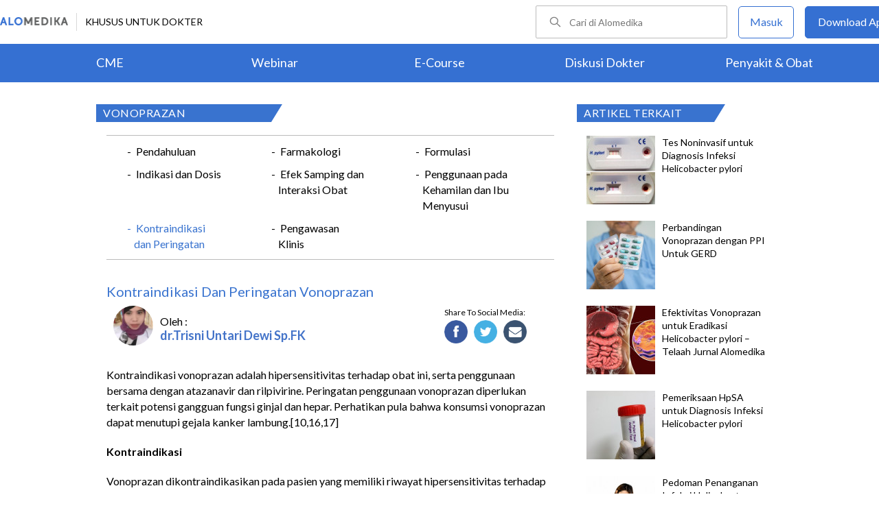

--- FILE ---
content_type: text/html; charset=utf-8
request_url: https://www.alomedika.com/obat/obat-untuk-saluran-cerna/antasida-dan-antiulkus/vonoprazan/kontraindikasi-dan-peringatan
body_size: 27494
content:
<!DOCTYPE html> <html> <head> <title>Kontraindikasi dan Peringatan Vonoprazan - Alomedika</title> <meta http-equiv="Pragma" content="public"> <meta http-equiv="Cache-Control" content="public"> <link rel="preconnect" href="https://fonts.googleapis.com"> <link rel="preconnect" href="https://fonts.gstatic.com" crossorigin> <link href="https://fonts.googleapis.com/css2?family=Lato:wght@300;400;600;700;900&display=swap" rel="stylesheet"> <link rel="shortcut icon" type="image/x-icon" href="/assets/favicon-5114bf8e44549bf54bc8b5439081119eb243318fd9d3d368de03382513d7ee1c.png"/> <meta name="csrf-param" content="authenticity_token"/> <meta name="csrf-token" content="23TPXISB-R2ZnfBzwL2s4mqfuoYANkMexwuOOv8x9vgH7NU3tAEUAIb7Lm4qenlzA-rOR1Fht8GT6appXGjZyg"/> <meta charset="UTF-8"> <meta name="viewport" content="width=device-width, initial-scale=1.0, user-scalable=no"> <meta name="alexaVerifyID" content="n_Kykr_OZlOYYRDisl_bHGZYccc"> <meta name="google-site-verification" content="HPFLwlynds8m23TGSdIzkGrPkqHIza9qlJeAOJjAMX0"> <meta name="msvalidate.01" content=C233DAA628883F2DD70CD54C789D0494> <meta name="postid" content="659530"> <meta name="posttype" content="article"> <meta name="remarketing_tags" content="vonoprazan, infeksi-helicobacter-pylori, asam-lambung-course-21"> <meta name="description" content="Kontraindikasi vonoprazan adalah hipersensitivitas terhadap obat ini, serta penggunaan bersama dengan atazanavir dan rilpivirine. Peringatan penggunaan vonoprazan diperlukan terkait potensi gangguan fungsi ginjal dan hepar. Perhatikan"/> <meta name="keywords" content="alomedika, kesehatan, medis, penyakit, komunitas kesehatan, dokter, konsultasi kesehatan, informasi kesehatan, komunitas, diskusi kesehatan, obat, vonoprazan, infeksi-helicobacter-pylori, asam-lambung-course-21"/> <meta name="facebook-domain-verification" content="wj34knck6r8k4b0yrscv7vh67fg8ku"/> <meta property="fb:app_id" content="1638638236208780"/> <meta property="fb:app_version" content="v20.0"/> <meta property="og:site_name" content="Alomedika"/> <meta property="og:type" content="article"/> <meta property="og:title" content="Kontraindikasi dan Peringatan Vonoprazan - Alomedika"/> <meta property="og:url" content="https://www.alomedika.com/obat/obat-untuk-saluran-cerna/antasida-dan-antiulkus/vonoprazan/kontraindikasi-dan-peringatan"/> <meta property="og:description" content="Kontraindikasi vonoprazan adalah hipersensitivitas terhadap obat ini, serta penggunaan bersama dengan atazanavir dan rilpivirine. Peringatan penggunaan vonoprazan diperlukan terkait potensi gangguan fungsi ginjal dan hepar. Perhatikan"/> <meta property="og:locale" content="en_US"/> <meta property="og:updated_time" content="2022-12-27T15:05:39+07:00"/> <meta property="og:image" content="https://res.cloudinary.com/dk0z4ums3/image/upload/v1661394929/attached_image/obat/obat-untuk-saluran-cerna/antasida-dan-antiulkus/vonoprazan/kontraindikasi-dan-peringatan.jpg"/> <meta property="og:image:width" content="650"/> <meta property="og:image:height" content="433"/> <meta property="og:image:type" content="image/jpeg"/> <meta property="article:published_time" content="2022-08-25T09:35:26+07:00"/> <meta property="article:modified_time" content="2022-12-27T15:05:39+07:00"/> <meta property="article:author" content="https://www.alomedika.com/author/monika-natalia/"/> <meta property="article:publiher" content="https://www.alomedika.com/"/> <meta property="article:section" content="Obat"/> <meta property="article:tag" content="obat"/> <meta property="article:tag" content="alomedika"/> <meta property="article:tag" content="kesehatan"/> <meta property="article:tag" content="medis"/> <meta property="article:tag" content="penyakit"/> <meta property="article:tag" content="komunitas kesehatan"/> <meta property="article:tag" content="dokter"/> <meta property="article:tag" content="konsultasi kesehatan"/> <meta property="article:tag" content="informasi kesehatan"/> <meta property="article:tag" content="vonoprazan"/> <meta property="article:tag" content="infeksi-helicobacter-pylori"/> <meta property="article:tag" content="asam-lambung-course-21"/> <meta name="twitter:card" content="summary"/> <meta name="twitter:title" content="Kontraindikasi dan Peringatan Vonoprazan - Alomedika"/> <meta name="twitter:description" content="Kontraindikasi vonoprazan adalah hipersensitivitas terhadap obat ini, serta penggunaan bersama dengan atazanavir dan rilpivirine. Peringatan penggunaan vonoprazan diperlukan terkait potensi gangguan fungsi ginjal dan hepar. Perhatikan"/> <meta name="twitter:image:src" content="https://res.cloudinary.com/dk0z4ums3/image/upload/v1661394929/attached_image/obat/obat-untuk-saluran-cerna/antasida-dan-antiulkus/vonoprazan/kontraindikasi-dan-peringatan.jpg"/> <meta name="twitter:image:width" content="650"/> <meta name="twitter:image:height" content="433"/> <link rel='canonical' href='https://www.alomedika.com/obat/obat-untuk-saluran-cerna/antasida-dan-antiulkus/vonoprazan/kontraindikasi-dan-peringatan'/> <meta name="referer" content="https://www.google.com"/> <meta name="recaptcha-site-key" content="6Le37ospAAAAAIQmlKVi79djstv1hygNeISH6qfB"/> <script src="https://www.google.com/recaptcha/enterprise.js?render=6Le37ospAAAAAIQmlKVi79djstv1hygNeISH6qfB"></script> <style>
      /* Hide reCAPTCHA badge (icon) */
      .grecaptcha-badge {
          display: none !important;
      }
    </style> <script type="application/ld+json">
      {
        "@context": "http://schema.org",
        "@type": "NewsArticle",
        "mainEntityOfPage": {
          "@type": "WebPage",
          "@id": "https://www.alomedika.com/obat/obat-untuk-saluran-cerna/antasida-dan-antiulkus/vonoprazan/kontraindikasi-dan-peringatan"
        },
        "headline": "Kontraindikasi dan Peringatan",
        "image": [
          "https://res.cloudinary.com/dk0z4ums3/image/upload/v1661394929/attached_image/obat/obat-untuk-saluran-cerna/antasida-dan-antiulkus/vonoprazan/kontraindikasi-dan-peringatan.jpg"
         ],
        "datePublished": "2022-08-25T09:35:26+07:00",
        "dateModified": "2022-12-27T15:05:39+07:00",
        "author": {
          "@type": "Person",
          "name": "https://www.alomedika.com/author/monika-natalia/"
        },
        "publisher": {
          "@type": "Organization",
          "name": "Alomedika",
          "logo": {
            "@type": "ImageObject",
            "url": "https://www.alomedika.com/assets/logo-header-007c748b7e2bda9b95e178ab02d5027489007c0db74e0ecaea84cc270e19480d.png"
          }
        },
        "description": "Kontraindikasi vonoprazan adalah hipersensitivitas terhadap obat ini, serta penggunaan bersama dengan atazanavir dan rilpivirine. Peringatan penggunaan vonoprazan diperlukan terkait potensi gangguan fungsi ginjal dan hepar. Perhatikan",
        "isAccessibleForFree": "False",
        "hasPart":
        {
          "@type": "WebPageElement",
          "isAccessibleForFree": "False",
          "cssSelector" : ".paywall"
        }
      }
    </script> <script type='text/javascript'>
    var googletag = googletag || {};
    googletag.cmd = googletag.cmd || [];
</script> <script async="async" src="https://securepubads.g.doubleclick.net/tag/js/gpt.js"></script> <script>
    window.dataLayer = window.dataLayer || [];
        window.dataLayer.push({
            'content_group': "Obat"
        });
        localStorage.setItem('content_group', "Obat");

    (function(w,d,s,l,i){
        w[l]=w[l]||[];
        w[l].push({'gtm.start':new Date().getTime(),event:'gtm.js'});
        var f=d.getElementsByTagName(s)[0],j=d.createElement(s),dl=l!='dataLayer'?'&l='+l:'';
        j.async=true;
        j.src='https://www.googletagmanager.com/gtm.js?id='+i+dl;f.parentNode.insertBefore(j,f);
    })(window,document,"script","dataLayer","GTM-5383P6V");

    function sendEventGA4(data) {
        if(dataLayer) {
            window.dataLayer.push(function() { this.reset(); });
                window.dataLayer.push({
                    'content_group': "Obat"
                });
                localStorage.setItem('content_group', "Obat");
            dataLayer.push(data);
        }
    }

    function getCookie(name) {
        const value = `; ${document.cookie}`;
        const parts = value.split(`; ${name}=`);
        if (parts.length === 2) return parts.pop().split(';').shift();
    }

    function deleteCookie(name) {
        document.cookie = name + '=; expires=Thu, 01 Jan 1970 00:00:01 GMT;';
    }
</script> <style type="text/css">
/*General CSS*/

* {
  font-family: 'Lato';
}

a,
abbr,
acronym,
address,
applet,
big,
blockquote,
body,
caption,
cite,
code,
dd,
del,
dfn,
div,
dl,
dt,
em,
fieldset,
font,
form,
h1,
h2,
h3,
h4,
h5,
h6,
html,
iframe,
ins,
kbd,
label,
legend,
li,
object,
ol,
p,
pre,
q,
s,
samp,
small,
span,
strike,
strong,
sub,
sup,
table,
tbody,
td,
tfoot,
th,
thead,
tr,
tt,
ul,
var {
  border: 0;
  font-family: "Lato", sans-serif;
  font-size: 100%;
  font-style: inherit;
  font-weight: 400;
  outline: 0;
  vertical-align: baseline;
  margin: 0;
  padding: 0;
  -webkit-font-smoothing: antialiased;
  text-rendering: optimizeLegibility;
  -moz-osx-font-smoothing: grayscale;
  font-style: normal;
  font-display: swap;
}

ul li a {
  text-decoration: none
}

h1,
h2,
h3 {
  clear: both;
  font-weight: 400
}

a,
a:active,
a:focus,
a:hover,
a:visited {
  color: #000
}

body {
  background: fixed #fff;
  padding: 0
}

body,
input,
textarea {
  color: #000;
  font-family: "Lato", sans-serif;
  font-weight: 400;
  line-height: 1.625
}

.author-card {
    margin: 30px 20px 0;
    width: 350px;
    height: 28px;
    float: left;
    /*background: #f6f4f1;*/
}
.author-by {
  width: 223px;
  height: 14px;
  font-family: "Lato";
  font-size: 16px;
  font-weight: 500;
  font-style: normal;
  font-stretch: normal;
  line-height: 0.88;
  letter-spacing: normal;
  color: #020202;
}
.authors-container {
  width:657px;
}
.author-dr {
  width: 360px;
  height: 14px;
  font-size: 18px;
  font-weight: bold;
  font-style: normal;
  font-stretch: normal;
  line-height: 1.5;
  letter-spacing: normal;
  color: #4474c9;
}
.author-card .author-image {
    width: 58px;
    height: 58px;
    float: left;
    margin-left: 10px;
    margin-top: -16px;
    font-size: 18px;
}
.author-card .author-name {
    float: left;
    font-size: 16px;
    padding-left: 10px;
    color: black;
    width: 270px;
    word-wrap: break-word;
}
.author-card .author-image .image-loader .image {
    background: #f0f0f5;
    border-radius: 50%;
    background-size: cover;
    background-position: center center;
    background-repeat: no-repeat;
    width: inherit;
    height: inherit;
}
.share-button-container {
  width:170px;
  float:right;
}
.image-loader, .image-loader .LazyLoad {
    width: inherit;
    height: inherit;
}

.sources {
    min-height: 30px;
    margin: 20px;
}

.sources h4 {
    color: #187aab;
    cursor: pointer;
    float: left;
    font-family: inherit;
    font-weight: 400;
    margin: 0 18px 0 0;
}
.sources h4.expanded::after {
    content: "\f0de";
    top: 5px;
}
.sources h4::after {
    content: "\f0dd";
    font-family: FontAwesome;
    margin-left: 10px;
    position: relative;
    top: -2px;
}

.sources div {
    clear: both;
    line-height: 1.285;
}
.sources p {
    line-height: 1.25em;
    font-size: 0.875em;
    margin: 0;
    word-break: break-word;
}

.entry-content.alomedika-disease-content .entry-content-detail .author-card{
    margin: -5px 0px 20px 0px;
}
.wp-caption {
    color: #A2A2A2!important;
    text-align:center;
}
.wp-caption.aligncenter{
    clear: both;
    display: block;
    margin-left: auto;
    margin-right: auto;
}
.wp-caption.alignleft{
    text-align:left !important;
    clear: both;
    display: block;
    margin-right: auto;
}
.wp-caption.alignright{
    text-align:right !important;
    clear: both;
    display: block;
    margin-left: auto;
}
.entry-content table {
    border: 1px solid #ddd;
    border-collapse: collapse;
}
.entry-content table tr td {
    border: 1px solid #ddd;
    padding: 6px;
}
.entry-content tr:hover {background-color: #f5f5f5}
.ml-24{margin-left:24px;}
article .entry-content a {
    color: #3973cf;
    /*border-bottom: 1px solid rgba(0, 0, 0, 0.1);*/
    padding-bottom: 1px;
    text-decoration: none;
}

.related-thread-profile .photo img {
  max-width: 100px;
  max-height: 100px;
}
.social-media-box a{
  display: block;
  width:34px !important;
  height:34px !important;

}
.share-small {
  width: 119px;
  height: 14px;
  font-family: "Lato";
  font-size: 12px;
  font-weight: 500;
  font-style: normal;
  font-stretch: normal;
  line-height: normal;
  letter-spacing: normal;
  color: #020202;
}
.social-media-item {
  width:130px;
}
.share-button a {
width: 40px !important;
height: 35px !important;
margin-right: 0px !important;
background-size: 40px;
display: inline-block;
margin-bottom: 5px;
}
#content .page .share-button {
margin: -26px 0 0 5px !important;
}
/*------------- apps flyer css ---*/
.alo-right {
  position: relative;
}
.url-mask {
  position: absolute;
  z-index: 10;
  width: 300px;
  height: 600px;
  display: block;
}
.url-mask2 {
  position: absolute;
  z-index: 10;
  width: 300px;
  height: 250px;
  display: block;
}
.url-mask3 {
  position: absolute;
  z-index: 10;
  width: 600px;
  height: 250px;
  display: block;
}
/*------------- apps flyer show page --*/
#secondary {
  position: relative;
}
/*------------- apps flyer structure page --*/
.right-ads {
  position: relative;
}
</style> <style type="text/css">
/*Begin Page*/

#page {
background: #f6f4f1;
margin: 0 auto
}
</style> <style>
    #alomedika-header {
        background-color: #FFF;
        width: 100%;
        height: 120px;
        position: fixed;
        z-index: 98;
        font-size: 14px;
    }

    .alomedika-header-top{
        background: #FFFFFF;
        width: 100%;
        height: 64px;
    }

    .alomedika-header-bottom {
        background: #3570D2;
        width: 100%;
        height: 56px;
    }

    .header-top-left{
        width: 50%;
        display: flex;
        justify-content: flex-start;
        align-items: center;
    }

    .header-top-right{
        width: 50%;
        display: flex;
        justify-content: flex-end;
    }

    .alomedika-header-bottom li {
        display: inline-block;
    }

    .container-fluid-top {
        width: 1340px;
        margin: 0 auto;
        padding: 0;
        height: inherit;
        display: flex;
    }

    .container-fluid-bottom {
        width: 1200px;
        margin: 0 auto;
        padding: 0;
        height: inherit;
    }

    .container-fluid-bottom ul {
        display:table;
        table-layout: fixed;
        width:100%;
        height:100%
    }

    .container-fluid-bottom ul li {
        display:table-cell;
        width:100%;
        text-align: center;
        vertical-align: middle;
    }

    .container-fluid-bottom ul li a {
        font-size: 18px;
        color: #FFFFFF;
    }

    .search-bar {
        display: flex;
        justify-content: flex-end;
        align-items: center;
        margin-right: 16px;
    }

    .search-bar input {
        width: 220px;
        box-sizing: unset;
        margin: 0;
        height: 40px;
        line-height: 38px;
        border: 1px solid #BCBCBC;
        border-radius: 2px;
        display: inline-block;
        font-size: 14px;
        background-color: inherit;
        color: #424242;
        padding-left: 48px !important;
        background-repeat: no-repeat;
        background-position: 19px center;
        background-size: 16.5px;
        background-image: url("/assets/icon-search-cd0c54bb7dea8cdb848de7b288cc0e93c3afab4696fd252e42b64d93309878c2.svg");
    }

    .search-bar input:focus {
      outline: none;
      border: 1px solid #3570d2;
    }

    .navbar-button {
        display: flex;
        align-items: center;
    }

    .navbar-button .login-button {
        width: 79px;
        line-height: 44px;
        border: 1px solid #3570D2;
        border-radius: 5px;
        text-align: center;
        display: block;
        color: #FFFFFF;
        margin-right: 16px;
    }

    .navbar-button .login-button a {
        text-decoration: none;
        color: #3570D2;
        font-size: 16px;
    }

    .navbar-button .download-button a {
        text-decoration: none;
        color: #FFFFFF;
        font-size: 16px;
    }

    .navbar-button .download-button {
        width: 166px;
        line-height: 44px;
        border: 1px solid #3570D2;
        border-radius: 5px;
        text-align: center;
        display: block;
        background-color: #3570D2;
    }

    .header-border-grey {
        border-left: 1px solid #D8D8D8;
        height: 26px;
        margin: 12px;
    }

    .header-top-left img {
        width: 99px;
        height: 12px;
    }

    #user-loggedin-link-span, #user-loggedin-link {
        display: flex;
        align-items: center;
    }

    #user-loggedin-link-span a {
        text-decoration: none;
    }
   
    #user-loggedin-link img {
        width: 24px;
        height: 24px;
    }

    #user-loggedin-link {
        height: 75%;
        text-decoration: none;
        border: 1px solid #ECECEC;
        padding: 0 10px;
        border-radius: 5px;
    }

    #user-loggedin-info {
        height: 100%;
        display: flex;
        align-items: center;
        font-size: 16px;
        color: #424242;
        margin-left: 10px;
    }

    .dropdown-menu-new {
        cursor: pointer;
    }

    .dropdown-menu-new-content {
        display: none;
        background: #FFFFFF;
        border: 8px solid #FFFFFF;
        box-shadow: 0 3px 3px rgba(0, 0, 0, 0.2);
        position: absolute;
        margin-top: 13px;
        margin-left: 35px;
        z-index: 99999;
        min-width: 171px;
        border-radius: 5px;
    }
    .dropdown-menu-new-content:after {
        content:"";
        position: absolute;
        left: 20px;
        top: -20px;
        width: 0;
        height: 0;
        border-style: solid;
        border-width: 0 17px 17px 17px;
        border-color: transparent transparent #ffffff transparent;
        z-index:9998;
    }

    .dropdown-menu-new-content a {
        padding: 8px 10px;
        text-decoration: none;
        display: block;
        text-align: left;
        color: #424242 !important;
        font-weight: 400;
        font-size: 14px !important;
        line-height: 157%;
        border-bottom: 1px solid #ECECEC;
    }

    .dropdown-menu-new-content a:last-child { 
        border-bottom: none;
    }

    .dropdown-menu-new-content a:hover {
       color: #3570D2 !important;
    }

    .dropdown-menu-new:hover .dropdown-menu-new-content {
        display: block;
    }

    #alo-content .dropdown-menu-new:hover {
        background-color: red;
    }

    .dropdown-menu-new .dropbtn-menu {
        pointer-events: none;
    }
</style> <style type="text/css">
/*Start Content*/
#page #alo-content {
width: 100%;
background-color: #f6f4f1
}

#page #alo-content #alo-content-center {
width: 1000px;
margin: 0 auto;
padding: 0
}

      
/*<!-- Begin Content -->*/

#alomedika-home #alomedika-highlight {
background: #fff
}

.highlight-title {
width: 290px !important;
padding: 0 0 0 10px;
text-align: left;
font-size: 16px;
color: #fff;
background: #3973cf;
position: relative;
height: 26px;
letter-spacing: .5px;
text-transform: uppercase
}

.highlight-title:after {
content: "";
width: 0;
border-bottom: 26px solid transparent;
border-left: 16px solid #3973cf;
right: -16px;
position: absolute;
top: 0
}

.highlight-title.highlight-320{
	width: 320px !important;
}

.highlight-title.highlight-360{
	width: 650px !important;
}
</style> <style type="text/css">
/*Start Main Menu*/

.site-header {
margin-top: 35px;
background: #f6f4f1
}

#logo-text {
width: 100%;
height: 125px
}

.site-header .alomedika-logo-header-top,
.site-header .site-header hgroup {
float: left
}

a {
cursor: pointer
}

a,
a:active,
a:focus,
a:hover,
a:visited {
color: #000
}
</style> <style type="text/css">
/*Start Search*/

.site-header #alomedika-search {
  margin-top: 45px;
  float: right;
  width: 64%
}

.site-header #alomedika-search #searchform {
  text-align: right
}

input[type=text] {
  padding: 3px 9px
}

input.search-text-field {
  background: 5px 6px no-repeat #fff;
  font-size: 14px;
  line-height: 22px;
  margin: 0 -7px 0 0;
  padding: 7px 8px;
  height: auto;
  width: 70%;
  border: none
}

.search-submit {
  background: url("https://res.cloudinary.com/dk0z4ums3/image/upload/q_50/v1527562064/alomedika/search-form.png") no-repeat, #3973cf;
  border: none;
  color: #fff;
  cursor: pointer;
  line-height: 19px;
  text-decoration: none;
  text-indent: -99px;
  width: 60px;
  height: 35px
}

body,
input,
textarea {
  color: #000;
  font-family: "Lato", sans-serif;
  font-weight: 400;
  line-height: 1.625
}
/*End Search*/
</style> <style type="text/css">
/*Start Navigasi*/

#header-nav {
  width: 100%;
  height: 48px !important;
  text-align: center;
  display: block;
}

#header-nav a {
  display: inline-block;
  text-decoration: none;
  font-family: "Lato";
  font-weight: 500;
  -webkit-transition: color .4s ease;
  -moz-transition: color .4s ease;
  -ms-transition: color .4s ease;
  -o-transition: color .4s ease;
  transition: color .4s ease
}

#header-nav .primary {
  position: relative;
  border-top: 2px solid #c8c3be;
  border-bottom: 2px solid #c8c3be;
  font-size: 0
}

ul {
  list-style: none
}

#header-nav li {
  display: inline-block
}

#header-nav .primary a {
  margin: 6px 35px !important;
  font-size: 20px;
  color: #3973cf
}

#header-nav .primary a:hover {
  color: #5f5f5f
}

#sub-nav{
  width: 100%;
  height: 52px !important;
  text-align: center;
  display: block;
}

#sub-nav a {
  display: inline-block;
  text-decoration: none;
  font-family: "Lato";
  font-weight: 500;
  -webkit-transition: color .4s ease;
  -moz-transition: color .4s ease;
  -ms-transition: color .4s ease;
  -o-transition: color .4s ease;
  transition: color .4s ease
}

#sub-nav li{
  display: inline-block;
}

#sub-nav .secondary a{
  font-weight: 500;
  color: #5f5f5f;
  margin: 12px 14px !important;
}
/*End Navigasi*/

.clear {
  clear: both
}
</style> <style type="text/css">
/*Begin Main Site Container */
#main {
clear: both;
padding: 0;
overflow: hidden
}
</style> <style type="text/css">
/*Start Penyakit AZ*/
#content {
float: left;
width: 677px;
margin: 0 22px 30px 0
}

#content .hentry {
margin-bottom: 0;
background: #fff;
position: relative;
z-index: 1
}

article,
aside,
details,
figcaption,
figure,
footer,
header,
hgroup,
menu,
nav,
section {
display: block
}

#content article .entry-content {
word-wrap: break-word;
padding: 10px 10px 20px 15px;
overflow: hidden
}

#content article .entry-content .entry-content-detail {
margin: 30px 0 20px
}

#content #alomedika-a-z {
margin: 30px 95px 20px!important
}

#content #alomedika-a-z .search-a-z {
margin-bottom: 25px
}

#content #alomedika-a-z .search-a-z input.search-text-field {
text-transform: uppercase;
width: 82%;
background: 5px 6px no-repeat #f6f4f1
}

#content #alomedika-a-z .search-a-z input.search-text-field-ajax {
text-transform: uppercase;
width: 82%;
background: 5px 6px no-repeat #f6f4f1
}

input.search-text-field {
background: 5px 6px no-repeat #fff;
font-size: 14px;
line-height: 22px;
margin: 0 -7px 0 0;
padding: 7px 8px;
height: auto;
width: 70%;
border: none
}

input.search-text-field-ajax {
background: 5px 6px no-repeat #fff;
font-size: 14px;
line-height: 22px;
margin: 0 -7px 0 0;
padding: 7px 8px;
height: 28px;
width: 70%;
border: none
}

#content #alomedika-a-z .search-by-letter a.alomedika-huruf {
color: #3973cf;
text-decoration: none;
padding-right: 1px;
font-size: 17px;
font-family: "Lato"
}

#content #alomedika-a-z .search-by-letter a.alomedika-huruf:hover {
color: #222
}

#secondary {
float: right;
width: 30%;
margin-bottom: 10px
}

#content #index-search .search-submit {
vertical-align: bottom
}

.widget {
margin: 0 0 2.2em;
word-wrap: break-word
}

.widget ul {
font-size: 13px;
margin-left: 0!important
}

.content-main ul .menu-children li a:hover {
color: #3973cf!important
}

.alomedika-wording-widget {
padding: 30px 10px;
background: #fff;
text-align: center;
-moz-box-shadow: 0 0 3px #c9c9c9;
margin-bottom: 15px
}

.alomedika-wording-widget p {
font-size: 21px;
margin-bottom: 1.2em
}

.alomedika-wording-widget a.community-wording-widget {
padding: 10px;
background: #3973cf;
color: #fff;
text-decoration: none;
font-size: 16px;
-moz-transition: all .4s ease;
-o-transition: all .4s ease;
-ms-transition: all .4s ease;
font-family: "Lato";
font-weight: 400
}

.content-main {
float: left;
width: 677px;
margin: -17px 22px 30px 0;
background: #fff
}

.content-main #index-list p {
margin: 10px 0
}

.text-center {
text-align: center
}

.hide {
display: none!important
}

.content-main ul.menu-children {
padding: 20px 0 8px;
overflow: hidden
}

.content-main .entry-content ul {
font-size: 16px;
font-weight: 400;
line-height: 20px;
margin-bottom: 20px;
padding-left: 30px!important
}

.content-main ul.menu-children li {
margin: 3px 20px;
width: 170px;
float: left;
list-style-type: none;
line-height: 23px
}

.content-main ul.menu-children li.w100{
	width: 100% !important;
	margin: 0px;
	height: 4px;
}

.clearfix {
display: block;
}

.clearfix:after {
visibility: hidden;
display: block;
font-size: 0;
content: " ";
clear: both;
height: 0;
}

:focus {
outline: 0;
}

.widget ul {
font-size: 13px;
margin-left: 0 !important;
}

#header-nav a {
display: inline-block;
text-decoration: none;
font-family: "Lato";
font-weight: 500;
-webkit-transition: color .4s ease;
-moz-transition: color .4s ease;
-ms-transition: color .4s ease;
-o-transition: color .4s ease;
transition: color .4s ease;
}

#header-nav .secondary {
text-align: left;
position: absolute;
bottom: -44px;
}

#header-nav .secondary a {
color: #5f5f5f;
font-size: 14.5px;
margin: 5px 17px;
text-transform: capitalize;
}

#header-nav .secondary a:hover {
color: #3973cf;
}

#colophon {
clear: both;
color: #000;
text-align: center;
background: #d9d9d9;
}

.social-profiles {
display: block;
text-align: right;
height: 35px;
width: 100%;
margin-bottom: 5px;
}

.social-profiles ul {
font-size: 0;
list-style: none;
margin: 0 0 0 -.8125em;
}

.social-profiles ul li {
display: inline-block;
font-size: 13px;
margin: 3px;
zoom: 1;
}

.social-profiles ul li a {
display: block;
width: 32px;
height: 32px;
-webkit-transition: all .4s ease;
-moz-transition: all .4s ease;
-o-transition: all .4s ease;
-ms-transition: all .4s ease;
transition: all .4s ease;
text-indent: -9999;
opacity: .6;
}

.site-credits {
clear: both;
font-size: 14px;
line-height: 2.2em;
overflow: hidden;
background: #d9d9d9;
width: 1000px;
margin: 0 auto;
}

.site-credits .inner-credits {
width: 66% !important;
margin: 0 auto;
float: right;
}

.site-credits .inner-credits .alomedika-footer-top {
border-bottom: 1px solid #bdbdbd;
}

.site-credits .inner-credits .alomedika-footer-top .widget {
margin-bottom: 0 !important;
}

.site-credits .inner-credits .alomedika-footer-top .widget ul.menu {
text-align: right;
font-size: 0;
}

.site-credits .inner-credits .alomedika-footer-top .widget ul.menu li {
display: inline-table;
font-size: 13px;
padding: 4px;
}

.site-credits .inner-credits .alomedika-footer-top .widget ul.menu li a {
color: #5f5f5f;
font-weight: 400;
}

.site-credits .inner-credits .alomedika-footer-bottom {
margin-top: 10px;
}

.site-credits .inner-credits .alomedika-footer-bottom aside.social_widget {
margin-bottom: 3px !important;
}

.categories-credit {
float: left;
width: 30%;
overflow: hidden;
text-align: left;
padding: 10px;
}

.categories-credit ul {
overflow: hidden;
font-size: 0;
}

.categories-credit ul li {
margin-right: 6px;
display: inline-flex;
}

.categories-credit ul li a {
color: #fff;
padding: 5px;
font-size: 14px;
background: #9B9B9B;
}

.categories-credit ul li a:hover {
background: #3973cf;
}

.alomedika-copyright {
text-align: right;
color: #4379A5;
font-size: 13px;
}

#content article .entry-content .entry-content-detail {
margin: 30px 0 20px;
}

.content-main .entry-content ul {
font-size: 16px;
font-weight: 400;
line-height: 20px;
margin-bottom: 20px;
padding-left: 30px !important;
}

.content-main ul.menu-children {
padding: 20px 0 8px;
overflow: hidden;
}

.content-main ul.menu-children li {
margin: 3px 20px;
width: 170px;
float: left;
list-style-type: none;
line-height: 23px;
}

.content-main ul.menu-children li a:hover {
color: #3973cf !important;
}

.highlight-title-right {
width: 190px;
padding: 0 0 0 10px;
text-align: left;
font-size: 16px;
letter-spacing: .5px;
height: 26px;
color: #fff;
background: #3973cf;
position: relative;
text-transform: uppercase;
}

.highlight-title-right:after {
content: "";
width: 0;
border-bottom: 26px solid transparent;
border-left: 16px solid #3973cf;
right: -16px;
position: absolute;
top: 0;
}

#drug-box {
background: #fff;
min-height: 500px;
}

#drug-box ul {
font-size: 14px;
list-style: disc;
padding: 10px 10px 10px 30px;
}

#drug-box ul li {
margin: 10px 0;
}

.clearfix {
display: block;
}

.clearfix:after {
visibility: hidden;
display: block;
font-size: 0;
content: " ";
clear: both;
height: 0;
}

.capitalize {
text-transform: capitalize !important;
}

i {
font-style: italic;
}

.adunit {
margin-bottom: 20px;
}

:focus {
outline: 0;
}

img.size-full,
img.wp-post-image {
height: auto;
max-width: 100%;
margin-bottom: 10px;
}

.widget ul {
font-size: 13px;
margin-left: 0 !important;
}

.category-label {
position: absolute;
top: 0;
left: 0;
display: block;
padding: 4px 8px;
color: #fff !important;
background: #aaa;
text-decoration: none !important;
font-size: 14px !important;
line-height: 100% !important;
}

.category-label:after {
position: absolute;
top: 0;
right: -16px;
height: 0;
width: 0;
content: "";
border-left: 16px solid #aaa;
border-bottom: 22px solid transparent;
}

.category-label-kesehatan {
background: #f85b06;
}

.category-label-kesehatan:after {
border-left-color: #f85b06;
}

.category-label-hidup-sehat {
background: #dab300;
}

.category-label-hidup-sehat:after {
border-left-color: #dab300;
}

#colophon {
clear: both;
color: #000;
text-align: center;
background: #d9d9d9;
}

.social-profiles {
display: block;
text-align: right;
height: 35px;
width: 100%;
margin-bottom: 5px;
}

.social-profiles ul {
font-size: 0;
list-style: none;
margin: 0 0 0 -.8125em;
}

.social-profiles ul li {
display: inline-block;
font-size: 13px;
margin: 3px;
zoom: 1;
}

.social-profiles ul li a {
display: block;
width: 32px;
height: 32px;
-webkit-transition: all .4s ease;
-moz-transition: all .4s ease;
-o-transition: all .4s ease;
-ms-transition: all .4s ease;
transition: all .4s ease;
text-indent: -9999;
opacity: .6;
}

.social-profiles ul li a:hover {
opacity: 1;
}

.social-profiles ul li.facebook a {
background: url("/assets/flat-social-icons/32px/Facebook-group-3-2327b418f99c9afef222fe8f47c9c01d74f36e9c62a1dce4035236be4e896c5c.png");
}

.social-profiles ul li.twitter a {
background: url("/assets/flat-social-icons/32px/Twitter-32-ce4abc8f8110a325dba685b6ea47ede22f2b4b9b0367d53f991afe6cf991a560.png");
}

.social-profiles ul li.google-plus a {
background: url("/assets/flat-social-icons/32px/Google-32-bfd580055d2831b772d96931c015d54d2d28a3f8704eed78c62c8aef0080ca4f.png");
}

.social-profiles ul li.linkedin a {
background: url("/assets/flat-social-icons/32px/LinkedIn-32-c9d6a3fd37c0c50975b09dcccc3f0e4645ed8c0076adc6e1d164685180f81666.png");
}

.social-profiles ul li.rss a {
background: url("/assets/flat-social-icons/32px/RSS-32-c7e638527888c72e3ab050997e8c1c27dace33f582d66656b7829f66d6e3242d.png");
}

.site-credits {
clear: both;
font-size: 14px;
line-height: 2.2em;
overflow: hidden;
background: #d9d9d9;
width: 1000px;
margin: 0 auto;
}

.site-credits .inner-credits {
width: 66% !important;
margin: 0 auto;
float: right;
}

.site-credits .inner-credits .alomedika-footer-top {
border-bottom: 1px solid #bdbdbd;
}

.site-credits .inner-credits .alomedika-footer-top .widget {
margin-bottom: 0 !important;
}

.site-credits .inner-credits .alomedika-footer-top .widget ul.menu {
text-align: right;
font-size: 0;
}

.site-credits .inner-credits .alomedika-footer-top .widget ul.menu li {
display: inline-table;
font-size: 13px;
padding: 4px;
}

.site-credits .inner-credits .alomedika-footer-top .widget ul.menu li a {
color: #5f5f5f;
font-weight: 400;
}

.site-credits .inner-credits .alomedika-footer-bottom {
margin-top: 10px;
}

.site-credits .inner-credits .alomedika-footer-bottom aside.social_widget {
margin-bottom: 3px !important;
}

.categories-credit {
float: left;
width: 30%;
overflow: hidden;
text-align: left;
padding: 10px;
}

.categories-credit ul {
overflow: hidden;
font-size: 0;
}

.categories-credit ul li {
margin-right: 6px;
display: inline-flex;
}

.categories-credit ul li a {
color: #fff;
padding: 5px;
font-size: 14px;
background: #9B9B9B;
}

.categories-credit ul li a:hover {
background: #3973cf;
}

.alomedika-copyright {
text-align: right;
color: #4379A5;
font-size: 13px;
}

#content .page .share-button {
margin: -26px 0 0 5px;
}

.share-button a {
width: 40px !important;
height: 35px !important;
background-size: 35px;
}

#content .entry-header .alomedika-disease-title {
min-width: 235px;
padding: 0 10px;
text-align: left;
font-size: 16px;
color: #fff;
background: #3973cf;
position: absolute;
height: 26px;
letter-spacing: .5px;
text-transform: uppercase;
}

#content .entry-header .alomedika-disease-title:after {
content: "";
width: 0;
border-bottom: 26px solid transparent;
border-left: 16px solid #3973cf;
right: -16px;
position: absolute;
top: 0;
}

#content .alomedika-disease-content {
padding-top: 35px !important;
}

#content #disease-nav {
padding: 6px 10px 6px 0 !important;
margin: 10px 0;
border-top: 1px solid #bbb;
border-bottom: 1px solid #bbb;
}

#content #disease-nav .page-item {
position: relative;
display: block;
float: left;
margin: 5px 40px !important;
width: 130px;
}

#content #disease-nav .page-item a {
font-size: 16px;
font-weight: 500;
color: #000;
padding: 3px;
font-family: "Lato", sans-serif;
}

#content #disease-nav .page-item a:hover {
color: #3973cf;
}

#content #disease-nav .page-item:before {
display: block;
content: "-";
position: absolute;
left: -10px;
}

#content #disease-nav .current-page-item {
color: #3973cf;
}

#content #disease-nav .current-page-item a {
color: #3973cf;
}

#content #disease-nav .clear {
display: block;
clear: both;
margin: 0;
}

#content article .entry-content img {
height: auto;
}

#content article .entry-content p {
-ms-word-wrap: break-word;
word-wrap: break-word;
font-size: 16px;
line-height: 23px;
margin-bottom: 20px;
}

#content article .entry-content p a {
color: #3973cf;
border-bottom: 1px solid rgba(0, 0, 0, 0.1);
padding-bottom: 1px;
text-decoration: none;
}

#content article .entry-content p a:hover {
color: #313131;
border-bottom: 1px solid rgba(0, 0, 0, 0.8);
}

#content article .entry-content .alomedika-content-children ul.menu-children {
padding: 0 !important
}

#content article .entry-content .alomedika-content-children ul.menu-children li {
margin: 3px 20px;
width: 170px;
float: left;
list-style-type: none
}

#content article .entry-content .alomedika-content-children ul.menu-children li a {
color: #000
}

#content article .entry-content .alomedika-content-children ul.menu-children li a:hover {
color: #3973cf
}

#content article .entry-content h1 {
margin: 0 0 .8125em;
}

#content article .entry-content h1.highlight-title-small {
padding-left: 0 !important;
}

#content article .entry-content ul {
font-size: 16px;
font-weight: 400;
line-height: 20px;
margin-bottom: 20px;
padding-left: 30px !important;
}

#content article .entry-content ul li {
list-style-type: square;
margin-bottom: 10px;
line-height: 23px;
}

#content article .entry-content ul li {
list-style-type: square;
margin-bottom: 10px;
line-height: 23px
}

#content article .entry-content ol li {
margin-bottom: 10px;
line-height: 23px
}

#content article .entry-content .entry-content-detail {
margin: 30px 0 20px;
}

#content article .entry-content .entry-content-detail p {
margin-bottom: 20px;
color: #000;
line-height: 23px;
font-size: 16px;
}

#content article .entry-content .entry-content-detail h1 {
color: #3973cf;
font-size: 20px;
padding-bottom: 10px;
font-weight: 400;
font-family: "Lato", sans-serif;
padding-left: 5px;
}

#content article .entry-content .entry-content-detail ul {
list-style: disc !important;
padding-left: 30px;
color: #000;
font-size: 16px;
line-height: 23px;
margin-top: 20px;
}

#content article .entry-content .entry-content-detail ul li {
list-style-type: square;
margin-bottom: 10px;
line-height: 23px;
}

#content .share-button {
margin-left: 15px;
margin-top: 10px;
}

#content .share-button a {
width: 40px !important;
height: 40px !important;
margin-right: 20px;
background-size: 40px;
display: inline-block;
margin-bottom: 5px;
}

#secondary #widget-related-post {
background: #fff;
}

#secondary .related-posts-right {
margin: 20px 0;
}

#secondary .related-posts-right ul.popular-widget li {
margin: 10px 22px 11px 2px;
padding-left: 12px;
overflow: hidden;
position: relative;
line-height: 18px;
}

#secondary .related-posts-right ul.popular-widget li a {
font-size: 14px;
color: #000;
font-weight: 400;
}

#secondary .popular-widget-thumbnails {
float: left;
position: relative;
margin-right: 10px;
width: 100px;
}

#secondary .popular-widget-thumbnails img {
padding: 0;
border: none;
}

#secondary .category-popular-label {
position: relative;
display: inline-block;
margin-bottom: 10px;
margin-right: 60px;
min-width: 75px;
}

#widget-related-topic {
font-size: 16px;
}

#widget-related-topic .inner-popular-discussion-widget {
margin: 25px 10px 20px;
}

#widget-related-topic #alomedika-wording-community {
background: #fff;
padding: 10px;
text-align: center;
}

#widget-related-topic #alomedika-wording-community p {
margin-bottom: 1.8em !important;
}

#widget-related-topic #alomedika-wording-community a.community-wording-button {
padding: 10px;
background: #3973cf;
color: #fff;
text-decoration: none;
font-weight: 400;
}

#widget-related-topic .list {
margin-top: 0;
margin-bottom: 0;
clear: both;
overflow: hidden;
}

#widget-related-topic .list li {
float: left;
padding-bottom: 20px;
}

.highlight-title-right {
width: 190px;
padding: 0 0 0 10px;
text-align: left;
font-size: 16px;
letter-spacing: .5px;
height: 26px;
color: #fff;
background: #3973cf;
position: relative;
text-transform: uppercase;
}

.highlight-title-right:after {
content: "";
width: 0;
border-bottom: 26px solid transparent;
border-left: 16px solid #3973cf;
right: -16px;
position: absolute;
top: 0;
}

.alomedika-bbp-avatar {
float: left;
padding: 5px 15px 5px 12px;
}

li.bbp-topic-title {
width: 428px;
padding-right: 5px;
margin-right: 25px !important;
margin-bottom: 10px !important;
}

li.bbp-topic-freshness {
width: 142px;
text-align: right !important;
color: #000;
font-size: 14px;
}

.alomedika-bbp-description {
margin-left: 125px;
color: #000;
}

.alomedika-bbp-author,
a.bbp-author-name {
color: #3973cf;
font-size: 14px;
padding-top: 5px;
}

.bbp-reply-content {
margin-left: 127px;
padding: 5px 0;
}

.alomedika_bbp_freshness {
color: #f7b334;
}

.alomedika_bbp_answered {
font-size: 13px;
}

.bbp-reply-content {
font-size: 14px;
}

.bbp-body .bbp-topic-title a.bbp-topic-permalink {
color: #000;
font-size: 16px;
font-weight: 700;
}

.see-more {
text-align: center;
margin-top: -10px;
padding-bottom: 10px;
}

.see-more a {
display: inline-block;
text-align: center;
font-size: 16px;
color: #fff;
background: #3973cf;
padding: 2px 20px;
margin: 0 auto;
text-decoration: none;
}

.navigation {
text-align: center;
font-family: "Lato";
font-size: 16px;
overflow: hidden;
}

.navigation a {
color: #3973cf;
text-decoration: none;
}

.navigation .navchild {
height: 25px;
margin-top: 13px;
}

.navigation .navchild-right {
float: right;
padding-left: 5px;
padding-right: 15px;
}

.navigation .navchild-right-icon {
float: right;
}

.navigation .navchild-right-icon a {
font-size: 33px;
color: #3973cf;
}


/*Detail Penyakit AZ*/

#content .entry-header .alomedika-disease-title {
min-width: 235px;
padding: 0 10px;
text-align: left;
font-size: 16px;
color: #fff;
background: #3973cf;
position: absolute;
height: 26px;
letter-spacing: .5px;
text-transform: uppercase
}

#content .entry-header .alomedika-disease-title:after {
content: "";
width: 0;
border-bottom: 26px solid transparent;
border-left: 16px solid #3973cf;
right: -16px;
position: absolute;
top: 0
}

#content .alomedika-disease-content {
padding-top: 35px!important
}

#content article .entry-content .entry-content-detail h1 {
color: #3973cf;
font-size: 20px;
padding-bottom: 10px;
font-weight: 400;
font-family: "Lato", sans-serif;
padding-left: 5px
}

#content article .entry-content h1.highlight-title-small {
padding-left: 0 !important;
}

#content article .entry-content h1 {
margin: 0 0 .8125em
}

#content .share-button {
margin-left: 15px;
margin-top: 10px;
}

#content .share-button a {
width: 40px !important;
height: 40px !important;
margin-right: 20px;
background-size: 40px;
display: inline-block;
margin-bottom: 5px;
}

/*#content .share-button a.facebook {*/
/*background-image: url("/assets/icons/facebook-2ddf6ed79f144d4ec152996128612e9e240665b8ac57a8b75491af77dd54d6c5.png");*/
/*}*/

#content .share-button a.facebook {
background-image: url("/assets/icons/facebook-2ddf6ed79f144d4ec152996128612e9e240665b8ac57a8b75491af77dd54d6c5.png");
}

#content .share-button a.twitter {
background-image: url("/assets/icons/twitter-f55581e685d151a451a0c5a06334ffe2172ceb39c40a1ff5d7d5b5e8079bd484.png");
}

#content .share-button a.google_plus {
background-image: url("/assets/icons/google-fd8a3a1a73cf3d7fa543c4e6983509462f1183ddfffdf110efe70cc38a575fd1.png");
}

#content .share-button a.mail {
background-image: url("/assets/icons/mail-8d6fcdbc1811c6976495876467091e11479e9593ce78fc0f04c90847930c4623.png");
}

#content article .entry-content .entry-content-detail p {
margin-bottom: 20px;
color: #000;
line-height: 23px;
font-size: 16px
}

#content article .entry-content p {
-ms-word-wrap: break-word;
word-wrap: break-word;
font-size: 16px;
line-height: 23px;
margin-bottom: 20px
}

#content article .entry-content .entry-content-detail ul li a {
color: #3973cf;
border-bottom: 0;
text-decoration: none;
font-family: "Lato"
}

#content article .entry-content .entry-content-detail ul li a:hover {
color: #3973cf
}

.navigation .navchild-left-icon {
float: left
}

.navigation .navchild-left-icon a,
.navigation .navchild-right-icon a {
font-size: 33px;
color: #3973cf
}

.navigation .navchild-left {
float: left;
padding-left: 15px;
padding-right: 5px
}

.navigation .navchild {
height: 25px;
margin-top: 13px
}

.navigation .navchild-right-icon {
float: right
}

.entry-content p {
-ms-word-wrap: break-word;
word-wrap: break-word;
font-size: 16px;
line-height: 23px;
margin-bottom: 20px;
}

.entry-content h1 {
font-weight: bold;
margin: 0 0 .8125em;
font-size: 25px;
text-transform: uppercase;
}

.entry-content h2 {
font-weight: bold;
margin: 0 0 .8125em;
font-size: 23px;
text-transform: uppercase;
}

.entry-content h3 {
color: #000;
font-size: 17px;
padding-bottom: 10px;
}

.entry-content h3 strong {
font-size: 17px;
padding-bottom: 10px;
}

.entry-content h4 {
font-size: 16px;
line-height: 2.6em;
font-weight: bold;
}

.entry-content h5 {
font-size: 17px;
letter-spacing: 0.1em;
line-height: 2.6em;
}

.entry-content h6 {
font-size: 15px;
letter-spacing: 0.1em;
line-height: 2.6em;
}

.entry-content ul,
.entry-content ol {
font-size: 16px;
font-weight: 400;
line-height: 20px;
margin-bottom: 20px;
padding-left: 30px !important;
}

.entry-content ul li {
list-style-type: square;
margin-bottom: 10px;
line-height: 23px;
}

.entry-content table {
border-bottom: 1px solid #ddd;
margin: 0 0 1.625em;
width: 100%;
}

.entry-content th {
font-size: 10px;
font-weight: 500;
letter-spacing: 0.1em;
line-height: 2.6em;
text-transform: uppercase;
}
.entry-content td {
border-top: 1px solid #ddd;
padding: 6px 10px 6px 0;
}
.entry-content .entry-content-detail p {
margin-bottom: 20px;
color: #000;
line-height: 23px;
font-size: 16px
}

.entry-content .entry-content-detail p a {
color: #3973cf;
border-bottom: 1px solid rgba(0,0,0,.1);
padding-bottom: 1px;
text-decoration: none
}

/*End Penyakit AZ*/
</style> <style type="text/css">
.login-content {
  width: 1000px!important;
  margin: 0 auto!important;
  overflow: hidden;
  padding-left: 10%;
}
.login-content.login-post{
  margin-top: -32px !important;
  margin-left: 20% !important;
  overflow: hidden;
  padding-left: 0% !important;
}

.login-content .alomedika-forget-password-page {
  padding: 100px 0 20px 20px;
  margin-bottom: 40px;
  width: 35%;
  float: left;
}
.login-content .alomedika-forget-password-page h1 {
  font-family: "Lato";
  font-size: 20px;
  margin-bottom: 30px;
}

.login-content .alomedika-forget-password-page p {
  margin-bottom: 5px;
}

.login-content .alomedika-forget-password-page  p label {
  width: 100%;
  display: inline-block;
}

.login-content .alomedika-forget-password-page input[type=text] {
  width: 80%;
  padding: 9px;
  border: 1px solid #ddd;
  margin-bottom: 10px;
}

.login-content .alomedika-forget-password-page input[type=text].error{
  border: red 1px solid;
}

.login-content .alomedika-forget-password-page input[type=submit] {
  width: 40%;
  padding: 9px;
  background: #3973cf;
  border: none;
  color: #fff;
  text-align: center;
  margin-bottom: 5px;
  cursor: pointer;
}

.login-content .alomedika-login-page {
  padding: 50px 0 20px 20px;
  margin-bottom: 40px;
  width: 35%;
  float: left;
}

.login-content .alomedika-login-page.widget{
  padding: 16px 0px 16px 16px;
  border: 1px solid #ddd;
  width: 360px;
  margin-top: 48px;
}

.login-content .alomedika-login-page.widget h2{
  font-weight: bold;
  font-size: 16px;
}

.login-content .alomedika-login-page h1 {
  font-family: "Lato";
  font-size: 20px;
  margin-bottom: 30px;
}

.login-content .alomedika-login-page p {
  margin-bottom: 5px;
}

.login-content .alomedika-login-page  p label {
  width: 100%;
  display: inline-block;
}

.login-content .alomedika-login-page input[type=text], .login-content .alomedika-login-page input[type=password]{
  width: 80% !important;
  padding: 9px;
  border: 1px solid #ddd;
}

.alomedika-login-page input[type=number]{
  width: 69% !important;
  padding: 9px;
  border: 1px solid #ddd;
}

.login-post .widget input[type=text], .login-post .widget input[type=password] {
  width: 90% !important;
}

.login-content .alomedika-login-page input[type=text].error, .login-content .alomedika-login-page input[type=password].error, .login-content .alomedika-login-page input[type=number].error, .login-content .alomedika-login-page select.error {
  border: red 1px solid;
}

.login-content .alomedika-login-page input[type=submit] {
  width: 40%;
  padding: 9px;
  background: #3973cf;
  border: none;
  color: #fff;
  text-align: center;
  cursor: pointer;
}

.login-content .alomedika-social-login {
  padding: 20px 20px 20px 50px;
  margin-bottom: 40px;
  width: 40%;
  float: left;
  border-left: 1px solid #ddd;
  margin-top: 50px;
}

.login-content .alomedika-social-login p {
  margin-bottom: 1.625em;
  -ms-word-wrap: break-word;
  word-wrap: break-word;
}

.input-select{
  background: #fff;
  width: 86%;
  padding: 9px;
  border: 1px solid #ddd;
  color: #000;
  font-family: "Lato", sans-serif;
  font-weight: 400;
  line-height: 1.625;
}

.area-list{
  display: block;
  background-color: white;
  border: 1px solid #ddd;
  width: 85%;
  height: 180px;
  overflow-y: scroll;
}

.area-list .item{
  display: block;
  font-size: 16px;
  width: 100%;
  height: 24px;
}

input[readonly=readonly]{background: #fff !important;border: 0px;color: #bdc3c7;}

/*typeahead*/
.dropdown-menu {
  position: absolute;
  top: 100%;
  left: 0;
  z-index: 1000;
  display: none;
  float: left;
  min-width: 160px;
  padding: 5px 0;
  margin: 2px 0 0;
  width: 300px;
  font-size: 14px;
  text-align: left;
  list-style: none;
  background-color: #fff;
  -webkit-background-clip: padding-box;
  background-clip: padding-box;
  border: 1px solid #ccc;
  border: 1px solid rgba(0,0,0,.15);
  border-radius: 0px;
  -webkit-box-shadow: 0 6px 12px rgba(0,0,0,.175);
  box-shadow: 0 6px 12px rgba(0,0,0,.175);
}

.dropdown-menu li a {
  display: block;
  padding: 3px 20px;
  clear: both;
  font-weight: 400;
  line-height: 1.42857143;
  color: #333;
}

.dropdown-menu .active a, .dropdown-menu .active a:focus, .dropdown-menu .active a:hover {
  color: #fff;
  text-decoration: none;
  background-color: #337ab7 ;
  outline: 0;
}
</style> <style>
    .footer {
        color: #ffffff;
        text-align: center;
    }

    .banner-footer-container {
        padding: 36px 0 36px 0;
        margin: auto;
        background-image: url("/assets/banner-footer-bg-ec0c505e6df6415c0d14b6c305feb57293dcba306809fe280ccd84c770c6adb7.jpg");
        background-repeat: no-repeat;
        background-size: cover;
    }

    .banner-footer-desc {
        font-size:24px;
        align: center;
        letter-spacing: normal;
        margin-bottom: 24px;
    }

    .icon-mobile-store {
        margin-top: 26px;
    }

    .icon-mobile-store a {
        text-decoration: none;
    }

    .icon-mobile-store a:nth-child(1) img{
        height: 54px;
        object-fit: contain;
        display: inline-block;
        margin-right: 16px;
    }

    .icon-mobile-store a:nth-child(2) img{
        height: 54px;
        object-fit: contain;
        display: inline-block;
    }


    .footer-information-container {
        background: #3570D2;
    }

    .footer-information-sub {
        clear: both;
        font-size: 14px;
        line-height: 2.2em;
        overflow: hidden;
        width: 1000px;
        margin: 0 auto;
        text-align: right;
        display
    }

    .footer-information-sub .footer-alomedika-copyright{
        color: #ffffff;
        font-size: 12px;
    }

    .footer-information{
        width: 70%;
        display: inline-grid;
    }

    .footer-information > a {
        width: auto;
        height: 35px;
        margin-top: 11px;
    }

    .footer-information-list {
        border-bottom: 1px solid #ffffff;
        display: inline-block;
    }
    
    .footer-information-list ul li {
        display: inline-table;
        padding: 4px;
    }

    .footer-information-list ul li a{
        font-size: 14px;
        color: #ffffff;
    }
</style> <style type="text/css">
@import url('//fonts.googleapis.com/css?family=Lato:900');

.act-btn {
    background-color: #2e61b6;
    display: block;
    width: 169px;
    height: 43px;
    line-height: 43px;
    border-radius: 21.5px;
    -webkit-border-radius: 21.5px;
    text-decoration: none;
    transition: ease all 0.3s;
    position: fixed;
    right: 10px;
    bottom: 60px;
    letter-spacing: normal;
    z-index: 1;
}

.act-btn-mobile {
    display: block;
    line-height: 43px;
    border-radius: 21.5px;
    -webkit-border-radius: 21.5px;
    text-decoration: none;
    transition: ease all 0.3s;
    position: fixed;
    right: 16px;
    bottom: 16px;
    letter-spacing: normal;
    z-index: 1;
}

.act-btn-font {
    font-family: 'Lato', sans-serif;
    color: white; 
    font-size: 15px;
    font-display: swap;
    margin-left: 50px;
}

.act-btn-font-mobile {
    font-family: 'Lato', sans-serif;
    color: white; 
    font-size: 15px;
    font-display: swap;
    margin-left: 50px;
}

.act-btn img {
    float: left;
}

.act-btn-mobile img {
    float: right;
}
</style> <style type="text/css">
.entrance-modal-dialog .form-input {
    width: 100%;
    height: 50px;
    box-sizing: border-box;
    border: 1px solid #7F7F7F;
    border-radius: 4px;
    font-size: 16px;
    background-color: white;
    background-position: 20px 12px;
    background-repeat: no-repeat;
    padding: 0 16px 0 50px;
    margin-bottom: 4px;
    color: #000;
    box-sizing: border-box;
}

.entrance-modal-dialog input {
    outline: none;
}

.form-err {
    color: #d0021b;
    font-size: 12px;
    text-align: left;
    line-height: normal;
    height: 26px;
    margin-bottom: 10px;
}

.form-input.err {
    border-color: #e02020;
}

.entrance-modal-dialog button:active,
.entrance-modal-dialog button:focus {
    outline: none;
    border: none;
}

.button-get-otp {
    width: 100%;
    font-weight: bold;
    height: 50px;
    line-height: 50px;
    text-align: center;
    display: block;
    color: #FFFFFF;
    border: 0;
    cursor: pointer;
    font-size: 18px;
    border-radius: 4px;
    background-color: #3570d2;
    margin: 20px 0;
}

.method-choices {
    display: flex;
    justify-content: center;
    margin: 37px 0;
}

.line {
    width: 100%;
    height: 1px;
    background-color: #7F7F7F;
}

.entrance-text {
    font-size: 14px;
    text-align: center;
    color: #424242;
    line-height: normal;
    position: absolute;
    background-color: #fff;
    padding: 0 16px;
    align-self: center;
}

.entrance-modal-dialog .info {
    text-align: center;
    font-size: 16px;
    line-height: 1.5;
    color: #424242;
    margin-bottom: 30px;
}

.loader {
    position: absolute;
    height: 6em;
    top: 40%;
    left: 0;
    right: 0;
    margin: 0 auto;
}

.error-notif-req-otp {
    margin-top: 4px;
    font-size: 15px;
    font-weight: 500;
    font-stretch: normal;
    font-style: normal;
    line-height: normal;
    letter-spacing: normal;
    text-align: left;
    color: #d0021b;
    margin-left: 1px;
    margin-right: 25px;
}
</style> <style type="text/css">
.otp-container-dialog {
  border-radius: 5px;
  -webkit-border-radius: 5px;
  -moz-border-radius: 5px;
  background-color: #ffffff;
}

.otp-container-dialog .title {
  font-size: 24px;
  font-weight: bold;
  font-stretch: normal;
  font-style: normal;
  line-height: normal;
  letter-spacing: normal;
  text-align: center;
  color: #000000;
  padding-top: 30px;
  padding-left: 70px;
  padding-right: 70px;  
  margin-bottom: 30px;
}

.otp-container-dialog .desc {
  font-size: 16px;
  font-weight: normal;
  font-stretch: normal;
  font-style: normal;
  line-height: 1.5;
  letter-spacing: normal;
  text-align: center;
  color: #7c7c7c;
  width: 294px;
  margin: 0 auto;
  margin-bottom:40px;
}

.otp-container-dialog .desc-bold {
  font-weight: 600;
  color: #3b3738;
}

.otp-container {
  display: block;
  text-align: center;
}

.otp-container-dialog .input-container {
  text-align:center;
  display: inline-block;
}

.otp-container-dialog .number-input {
  width: 35px;
  height: 42px;
  text-align: center;
  font-size: 24px;
  font-weight: bold;
  font-stretch: normal;
  font-style: normal;
  line-height: normal;
  letter-spacing: normal;
  color: #3570d2;
  border:0px;
  border-bottom:2px solid #7f7f7f;

  /* fix safari radius input */
  border-radius: 0;
  -webkit-appearance: none;

  /* fix safari width attr not working correctly on safari */
  -moz-box-sizing: border-box;
  -webkit-box-sizing: border-box;
  box-sizing:border-box;
}

#input-1 {
  margin-right: 7px;
}

#input-2 {
  margin-left: 7px;
  margin-right: 7px;
}
#input-3 {
  margin-left: 7px;
  margin-right: 7px;
}
#input-4 {
  margin-left: 7px;
  margin-right: 7px;
}
#input-5 {
  margin-left: 7px;
  margin-right: 7px;
}
#input-6 {
  margin-left: 7px;
}

.otp-container-dialog .notif {
  margin-top: 20px;
  font-size: 14px;
  font-weight: 400;
  font-stretch: normal;
  font-style: normal;
  line-height: normal;
  letter-spacing: normal;
  text-align: center;
  color: #3570d2;
  margin-left: 40px;
  margin-right: 40px;
}

.error-notif-verify-otp{
  margin-top: 20px;
  font-size: 14px;
  font-weight: 400;
  font-stretch: normal;
  font-style: normal;
  line-height: normal;
  letter-spacing: normal;
  text-align: center;
  color: #d0021b;
  margin-left: 45px;
  margin-right: 45px;
}

.otp-container-dialog .submit-btn-container {
  margin-top: 30px;
  border-radius: 5px;
  background-color: #3570d2;
  text-align: center;
  height: 50px;
  margin-bottom: 20px;
  margin-left: 55px;
  margin-right: 55px;
  cursor:pointer;
  -webkit-border-radius: 5px;
  -moz-border-radius: 5px;
}

.otp-container-dialog .submit-btn-container.inactive {
  background-color: #3570D2;
  cursor: auto;
  opacity: 40%;
}
 
.otp-container-dialog .submit {
  width: 100%;
  font-size: 18px;
  font-weight: bold;
  font-stretch: normal;
  font-style: normal;
  line-height: normal;
  letter-spacing: normal;
  text-align: center;
  color: #ffffff;
  padding-top: 14px;
  padding-bottom: 14px;
}

.submit-btn-container.inactive .submit {
  color: #ffffff;
}

.input-otp-modal .footer-login {
  margin-left:70px;
  margin-right:70px;
  margin-bottom:50px;
}

#message-resend-otp {
  font-size: 16px;
  font-stretch: normal;
  font-style: normal;
  line-height: 1.38;
  letter-spacing: normal;
  text-align: center;
  font-weight: normal;
  color: #7f7f7f;
}

.error-otp {
  color:#e02020 !important;
  border-bottom: 2px solid #e02020 !important;
}

#message-resend-counter {
  font-size: 16px;
  font-stretch: normal;
  font-style: normal;
  line-height: 1.38;
  letter-spacing: normal;
  text-align: center;
  font-weight: normal;
  color: #7f7f7f;  
}

.links{
  font-weight: bold;
  color: #3570d2;
  cursor: pointer;
}

.otp-container-dialog input{
  outline: none;
}
.otp-container-dialog .loader {
  position: absolute;
  height: 6em;
  top: 40%;
  left: 0;
  right: 0;
  margin: 0 auto;
}
.modal-container-spinner {
  position: absolute;
  z-index: 1000;
  top: 0;
  height: 100%;
  margin: 0 auto;
  background-color: #ffffff;
  opacity: 0.9;
}

/* Modal Content Spinner*/
.otp-container-dialog .modal-spinner {
  margin: 15% auto;
  width: 420px;
  height: 100%;
  border-radius: 5px;
  -webkit-border-radius: 5px;
}

.red-field-error {
  color: red;
  border-bottom: 2px solid red;
}
</style> <style type="text/css">
    .account-type-container-dialog {
        border-radius: 5px;
        -webkit-border-radius: 5px;
        -moz-border-radius: 5px;
        background-color: #fefefe;
    }

    .account-type-container-dialog .btn-close {
        display: flex;
        justify-content: end;
        padding: 24px 24px 30px;
    }

    .account-type-container-dialog .btn-close img {
        width: 24px;
        height: 24px;
    }

    .account-type-container-dialog .content {
        padding: 72px 64px;
    }

    .account-type-container-dialog .title {
        text-align: center;
        color: #000000;
        font-size: 24px;
        font-style: normal;
        font-weight: 700;
        line-height: normal;
        margin-bottom: 24px;
    }

    .account-type-container-dialog .desc {
        text-align: center;
        color: #7f7f7f;
        font-size: 16px;
        font-style: normal;
        font-weight: 400;
        line-height: 24px;
        margin: 0 auto;
        margin-bottom: 24px;
    }

    .account-type-container-dialog .btn-choose-doctor {
        cursor: pointer;
        display: flex;
        align-items: center;
        width: 296px;
        margin: 0 auto 24px;
        padding: 16px;
        border-radius: 8px;
        box-shadow: 0px 1px 10px 0px rgba(66, 66, 66, 0.15);
        background-color: #3570d2;
    }

    .account-type-container-dialog .btn-choose-doctor img {
        width: 24px;
        height: 24px;
        padding: 8px;
        margin-right: 16px;
        border-radius: 50%;
        background-color: #ffffff;
    }

    .account-type-container-dialog .btn-choose-doctor div {
        margin: auto 0;
        color: #ffffff;
        font-size: 16px;
        font-style: normal;
        font-weight: 700;
        line-height: 22px;
    }

    .account-type-container-dialog .btn-choose-medical-student {
        cursor: pointer;
        text-align: center;
        color: #7f7f7f;
        font-size: 16px;
        font-style: normal;
        font-weight: 400;
        line-height: normal;
    }

    .account-type-container-dialog .btn-choose-medical-student span {
        text-decoration: none;
        color: #3570d2;
        font-size: 14px;
        font-style: normal;
        font-weight: 700;
        line-height: 20px;
    }
</style> <style type="text/css">
/* Modal Content */
.modal-phone-already-registered {
    width: 420px;
    border-radius: 5px;
    background-color: #ffffff;
    padding: 40px 22px 50px;
    -webkit-border-radius: 5px;
    -moz-border-radius: 5px;
    z-index: 999;
    position: relative;
    margin: 15% auto; /* 15% from the top and centered */
    height: fit-content;
    border: 1px solid #888;
}

.message-full-view {
    text-align: center;
}

.message-full-view .title {
    color: #000000;
    font-size: 24px;
    font-weight: bold;
    margin: 0 0 16px;
    font-style: normal;
    font-stretch: normal;
    line-height: normal;
    letter-spacing: normal;
    text-align: center;
}

.info {
    text-align: center;
    font-size: 16px;
    line-height: 1.5;
    color: #3b3738;
    margin-bottom: 24px;
}

.button-submit {
    width: 340px;
    margin: 0 auto;
    font-weight: bold;
    height: 50px;
    text-align: center;
    display: block;
    color: #FFFFFF;
    border: 0;
    cursor: pointer;
    font-size: 18px;
    background-color: #3570d2;
    border-radius: 5px;
    -webkit-border-radius: 5px;
    -moz-border-radius: 5px;
}

.logo-inf {
    width: 79px;
    height: 79px;
    display: block;
    margin: auto;
}

.info span {
    font-weight: 600;
    color: #3570d2;
}
</style> <style type="text/css">
  .email-sign-in-dialog .modal-content-full{
    width: 420px;
    border-radius: 5px;
    background-color: #fefefe;
    padding: 46px 32px 32px 32px;
    position: relative;
    z-index: 100;
    -webkit-border-radius: 5px;
    -moz-border-radius: 5px;
  }
  
  .email-sign-in-dialog .form-input {
    width: 100%;
    height: 50px;
    box-sizing: border-box;
    border: 1px solid #7F7F7F;
    border-radius: 4px;
    font-size: 16px;
    background-color: white;
    background-repeat: no-repeat;
    padding: 0 16px 0 50px;
    margin-bottom: 16px;
    color: #000;
    box-sizing: border-box;
  }
  
  .email-sign-in-dialog .form-input#email {
    background-position: 20px 14px;
  }

  .email-sign-in-dialog .form-input#password {
    background-position: 20px 9px;
  }

  .email-sign-in-dialog .button-submit-email {
    width: 100%;
    font-weight: bold;
    height: 50px;
    line-height: 50px;
    text-align: center;
    display: block;
    color: #FFFFFF;
    border: 0;
    cursor: pointer;
    font-size: 18px;
    border-radius: 4px;
    background-color: #3570d2;
  }

  .email-sign-in-dialog .error-notif-check-email {
    color: #d0021b;
    font-size: 14px;
    text-align: left;
    line-height: normal;
    height: 26px;
    padding-bottom: 16px;
    text-align: center;
  }
  .remember-and-forgot-password {
    width: 100%;
    display: flex;
    justify-content: space-between;
    padding-bottom: 16px;
  }

  .remember-and-forgot-password a {
    color: #006be9;
    cursor: pointer;
    border-bottom: 0 !important;
    text-decoration: none;
  }

  #rememberme-main {
    margin-right: 8px;
  }

</style> <style type="text/css">
    .input-phone-after-email-dialog .form-input {
        width: 100%;
        height: 50px;
        box-sizing: border-box;
        border: 1px solid #7F7F7F;
        border-radius: 4px;
        font-size: 16px;
        background-color: white;
        background-position: 20px 11px;
        background-repeat: no-repeat;
        padding: 0 16px 0 50px;
        margin-bottom: 4px;
        color: #000;
        box-sizing: border-box;
    }
</style> <style type="text/css">
.modal-content-full {
    width: 420px;
    border-radius: 5px;
    background-color: #fefefe;
    padding: 40px;
    position: relative;
    z-index: 100;
    margin: 10% auto;
    /* 15% from the top and centered */
    -webkit-border-radius: 5px;
    -moz-border-radius: 5px;
}

.close-button {
    position: absolute;
    width: 14px;
    height: 14px;
    cursor: pointer;
    top: 16px;
    right: 16px;
}

.modal-container {
    position: fixed;
    z-index: 99;
    left: 0;
    top: 0;
    width: 100%;
    /* Full width */
    height: 100%;
    /* Full height */
    overflow: hidden;
    background-color: rgba(0, 0, 0, 0.4);
}

.modal-content-loading {
    opacity: 0.9;
    width: inherit;
    height: 100%;
    background-color: #ffffff;
    z-index: 110;
    padding-left: inherit;
    padding-right: inherit;
    position: absolute;
    left: 0;
    right: 0;
    top: 0;
    bottom: 0;
    border-radius: 4px;
}

.loading-overlay {
    position: fixed;
    z-index: 99;
    left: 0;
    top: 0;
    width: 100%;
    height: 100%;
    overflow: hidden;
}

.input-otp-modal {
    width: 420px;
    border-radius: 5px;
    background-color: #fefefe;
    padding: 24px;
    position: relative;
    z-index: 100;
    margin: 15% auto;
    /* 15% from the top and centered */
    border: 1px solid #888;
    height: fit-content;
    -webkit-border-radius: 5px;
    -moz-border-radius: 5px;
}

.choose-account-type-modal {
    width: 472px;
    border-radius: 5px;
    background-color: #fefefe;
    position: relative;
    z-index: 100;
    margin: 15% auto;
    /* 15% from the top and centered */
    border: 1px solid #888;
    height: fit-content;
    -webkit-border-radius: 5px;
    -moz-border-radius: 5px;
}

.error-overlay {
    position: fixed;
    z-index: 99;
    left: 0;
    top: 0;
    width: 100%;
    /* Full width */
    height: 100%;
    /* Full height */
    overflow: hidden;
    background-color: rgba(0, 0, 0, 0.4);
}
</style> <style type="text/css">
    .login-widget-container {
        width: 444px;
        border-radius: 5px;
        border: 1px solid #D9D9D9;
        background-color: #fefefe;
        padding: 40px;
        position: relative;
        z-index: 100;
        margin: 10% auto;
        -webkit-border-radius: 5px;
        -moz-border-radius: 5px;
    }

    .login-with-phone-number-button {
        width: 100%;
        font-weight: bold;
        height: 50px;
        line-height: 50px;
        text-align: center;
        color: #FFFFFF;
        border: 0;
        cursor: pointer;
        font-size: 18px;
        border-radius: 4px;
        background-color: #3570d2;
        display: flex;
        align-items: center;
        justify-content: center;
    }

    .method-choices {
        display: flex;
        justify-content: center;
        margin: 37px 0;
    }

    .line {
        width: 100%;
        height: 1px;
        background-color: #7F7F7F;
    }

    .login-widget-container .title {
        color: #000000 !important;
        font-size: 24px!important;
        font-weight: bold;
        margin: 0!important;
        font-style: normal;
        font-stretch: normal;
        line-height: normal;
        letter-spacing: normal;
        text-align: center;
        padding: 8px 0 48px 0!important;
    }

    .social-media-widget .soc-button {
        outline: 0 ;
        text-decoration: none ;
        background-color: transparent ;
        transition: 0.7s ;
        color: inherit ;
    }

    .login-phone-number-text-button {
        margin: 0 !important;
        padding-left: 13px;
        color: white !important;
    }

</style> <style type="text/css">
.social-media-widget .soc-button {
    outline: 0;
    text-decoration: none;
    background-color: transparent;
    transition: 0.7s;
    color: inherit;
}

.social-media-widget .card-connect-fb {
    text-align: center;
}

.social-media-widget .title {
    font-size: 24px;
    line-height: 1.54;
    letter-spacing: normal;
    color: #000000;
    margin-top: 0;
    margin-bottom: 16px;
}

.social-media-widget .info {
    font-size: 16px;
    line-height: 1.44;
    color: #000000;
    margin-bottom: 24px;
}

.social-media-widget .soc-button {
    background-repeat: no-repeat;
    border-radius: 5px;
    font-weight: bold;
    font-style: normal;
    font-stretch: normal;
    line-height: normal;
    font-size: 18px;
    text-align: center;
    color: #ffffff;
    padding: 14px 0;
    display: block;
    cursor: pointer;
}

.social-media-widget .soc-button.fb {
    background-position: 16px 14px;
    background-size: 24px 24px;
    background-color: #3b5998;
}

.social-media-widget .remember-me p{
    font-size: 13px !important;
    font-weight: normal;
    font-stretch: normal;
    font-style: normal;
    line-height: 1.54;
    letter-spacing: normal;
    text-align: center;
    color: #8c8c8c !important;
    margin-bottom: 0 !important;
}

.social-media-widget .remember-me a {
    color: #006be9;
    cursor: pointer;
    font-weight: bold;
    border-bottom: 0 !important;
    text-decoration: none;
}

.social-media-widget .login-email-button {
    text-align: center;
    font-size: 18px;
    color: #006be9;
    margin: 24px 0 30px;
    font-weight: 700;
    display: flex;
    height: 48px;
    justify-content: center;
    align-items: center;
}

.social-media-widget .login-email-button .icon-email-blue {
    width: 20px;
    height: 16px;
    padding-right: 10px;
}

.social-media-widget .icon-facebook-img {
    position: relative;
    left: 16px;
    float: left;
    width: 10px;
    height: 19px;
}
</style> 
                              <script>!function(a){var e="https://s.go-mpulse.net/boomerang/",t="addEventListener";if("False"=="True")a.BOOMR_config=a.BOOMR_config||{},a.BOOMR_config.PageParams=a.BOOMR_config.PageParams||{},a.BOOMR_config.PageParams.pci=!0,e="https://s2.go-mpulse.net/boomerang/";if(window.BOOMR_API_key="8LGGP-WNPAU-KAZ43-ZUQBZ-6V7BF",function(){function n(e){a.BOOMR_onload=e&&e.timeStamp||(new Date).getTime()}if(!a.BOOMR||!a.BOOMR.version&&!a.BOOMR.snippetExecuted){a.BOOMR=a.BOOMR||{},a.BOOMR.snippetExecuted=!0;var i,_,o,r=document.createElement("iframe");if(a[t])a[t]("load",n,!1);else if(a.attachEvent)a.attachEvent("onload",n);r.src="javascript:void(0)",r.title="",r.role="presentation",(r.frameElement||r).style.cssText="width:0;height:0;border:0;display:none;",o=document.getElementsByTagName("script")[0],o.parentNode.insertBefore(r,o);try{_=r.contentWindow.document}catch(O){i=document.domain,r.src="javascript:var d=document.open();d.domain='"+i+"';void(0);",_=r.contentWindow.document}_.open()._l=function(){var a=this.createElement("script");if(i)this.domain=i;a.id="boomr-if-as",a.src=e+"8LGGP-WNPAU-KAZ43-ZUQBZ-6V7BF",BOOMR_lstart=(new Date).getTime(),this.body.appendChild(a)},_.write("<bo"+'dy onload="document._l();">'),_.close()}}(),"".length>0)if(a&&"performance"in a&&a.performance&&"function"==typeof a.performance.setResourceTimingBufferSize)a.performance.setResourceTimingBufferSize();!function(){if(BOOMR=a.BOOMR||{},BOOMR.plugins=BOOMR.plugins||{},!BOOMR.plugins.AK){var e=""=="true"?1:0,t="",n="ck6ebsixzvmyi2l5bhaq-f-51b24aca5-clientnsv4-s.akamaihd.net",i="false"=="true"?2:1,_={"ak.v":"39","ak.cp":"959737","ak.ai":parseInt("615124",10),"ak.ol":"0","ak.cr":10,"ak.ipv":4,"ak.proto":"h2","ak.rid":"13bbd3f","ak.r":38938,"ak.a2":e,"ak.m":"dscb","ak.n":"essl","ak.bpcip":"18.188.64.0","ak.cport":51172,"ak.gh":"23.55.170.194","ak.quicv":"","ak.tlsv":"tls1.3","ak.0rtt":"","ak.0rtt.ed":"","ak.csrc":"-","ak.acc":"","ak.t":"1769802177","ak.ak":"hOBiQwZUYzCg5VSAfCLimQ==[base64]/YczSN/FTmpySn2U6jzPkmMcV0HFOitjfj0ISnUiq3QQdrOAjmlFJcrlFSbU+qS3DBAlWcDiwOxAtO5Ev3+r3w6IncKXpFF5n6PsG5qLahSW2s3imls3t72EldFiDoL1z6D8yD+N0sCQBbn6OKS19IVqaDJ91uEpJF3W0LO25sHo05kGOvioyijFixGdmCx9k=","ak.pv":"34","ak.dpoabenc":"","ak.tf":i};if(""!==t)_["ak.ruds"]=t;var o={i:!1,av:function(e){var t="http.initiator";if(e&&(!e[t]||"spa_hard"===e[t]))_["ak.feo"]=void 0!==a.aFeoApplied?1:0,BOOMR.addVar(_)},rv:function(){var a=["ak.bpcip","ak.cport","ak.cr","ak.csrc","ak.gh","ak.ipv","ak.m","ak.n","ak.ol","ak.proto","ak.quicv","ak.tlsv","ak.0rtt","ak.0rtt.ed","ak.r","ak.acc","ak.t","ak.tf"];BOOMR.removeVar(a)}};BOOMR.plugins.AK={akVars:_,akDNSPreFetchDomain:n,init:function(){if(!o.i){var a=BOOMR.subscribe;a("before_beacon",o.av,null,null),a("onbeacon",o.rv,null,null),o.i=!0}return this},is_complete:function(){return!0}}}}()}(window);</script></head> <body class="home blog custom-background"> <div id="showFloatingBtn" style="display:none"></div> <script type='text/javascript'>
    var iDevices = [
        'iPad Simulator',
        'iPhone Simulator',
        'iPod Simulator',
        'iPad',
        'iPhone',
        'iPod',
    ];

    if (!!navigator.platform) {
        while (iDevices.length) {
            if (navigator.platform === iDevices.pop()){
                url = "https://alomedika.onelink.me/qZen/0u6b3a71" 
            }
        }
    }
    console.log('This is not apple device');
    var floatBtn = `<a target='_blank' href='' class='act-btn-mobile'>
                        <img alt="Doctor icon" style="padding:4px;" src="" />
                    </a>`;

    var chgFloatingBtn = document.getElementById("showFloatingBtn").innerHTML = floatBtn;
</script> <div class="otp-component"> <div> <div class="modal-container entrance-modal-dialog" id="entrance-overlay" style="display:none;"> <div id="entrance-modal" class="modal-content-full" id="modals"> <div class="modal-content-loading hide"> <img class="loader" src="https://www.alodokter.com/packs/images/spinner-alo-4c8ff72a883857622a490625a57f157d.gif"> </div> <img class="close-button close-entrance-modal" src="/assets/icon-close-dialog-black-265d002ae5f16539cb492fe53c6f8d3aabec602e1d08b1c77874ac8c3a7d93c7.svg"> <div class="message-full-view"> <div class="container-login"> <div id="otp-wrapper"> <form id="form-get-otp" class="form"> <h1 class="title">Masuk atau Daftar</h1> <div class="info">Alo! Masuk dan jelajahi informasi kesehatan terkini dan terlengkap sesuai kebutuhanmu di sini!</div> <div class="error-space"> <input class="form-input" autocompelete="off" style="background-image: url('/assets/icon-phone-blue-952ed60186bb425732c4978522baed020ed52e6f6d1f326af72f7bbfdc2c7472.svg');" name="phone" id="phone" placeholder="Nomor Ponsel" autofocus></div> <div class="error-notif-req-otp" style="display:none;"></div> </div> <button class="button-get-otp" id="get-otp-login">Selanjutnya</button> <div class="method-choices"> <div class="line"></div> <span class="entrance-text">atau dengan</span> </div> </div> </form> <div class="social-media-widget"> <div class="card-connect-fb" id="login-facebook"> <a on-click="trackGAFB" class="soc-button fb" href="/core_users/auth/facebook"> <img class="icon-facebook-img" src="/assets/icon-white-facebook-82b2d3b00b5263d6f232e50e3ff80acda4aeac9ee55885b45380c946421bdcb9.svg"> Facebook </a> </div> <a class="login-email-button" id="show-email-dialog"> <img class="icon-email-blue" src="/assets/icon-email-blue-bf2f32431b9724dd7e7f013a69e2299262816d0e88ad08b65d862cf17328205f.png"> Masuk dengan Email</a> <label class="remember-me"><p>Dengan masuk atau mendaftar, Anda menyetujui <br><a href="/syarat-dan-ketentuan"> Syarat Ketentuan</a> dan <a href="/privasi">Aturan Privasi</a> ALODOKTER.</p></label> </div> <script type="text/javascript">
    const loginFacebook = document.getElementById("login-facebook");
    loginFacebook.addEventListener("click", (() => {
      sendEventGA4({ method: "facebook", event: "click_next_login" });
    }));

    document.getElementById("show-email-dialog").addEventListener("click", (() => {
      sendEventGA4({ element: "login_with_email", event: "click_element" });
    }));
</script> </div> </div> </div> </div> </div> <script type="text/javascript">
    const loginOTP = document.getElementById("get-otp-login");
    loginOTP.addEventListener("click", (() => {
        sendEventGA4({ method: "phone_number", event: "click_next_login" });
    }));
    sessionStorage.setItem("date-login-phone", new Date());
</script> <div> <div class="modal-container" id="input-otp-overlay" style="display:none;"> <div class="input-otp-modal"> <div class="otp-container-dialog"> <div class="title">Masukkan Kode Verifikasi</div> <div class="desc">Masukkan kode verifikasi yang telah dikirimkan melalui SMS ke nomor <b class="desc-bold"></b></div> <div class="otp-container"> <div class="otp-input-container"> <form method="get" class="digit-group input-container" data-group-name="digits" data-autosubmit="false" autocomplete="off"> <input class="number-input" type="tel" maxlength="1" size="1" id="digit-1" name="digit-1" data-next="digit-2"/> <input class="number-input" type="tel" maxlength="1" size="1" id="digit-2" name="digit-2" data-next="digit-3" data-previous="digit-1"/> <input class="number-input" type="tel" maxlength="1" size="1" id="digit-3" name="digit-3" data-next="digit-4" data-previous="digit-2"/> <input class="number-input" type="tel" maxlength="1" size="1" id="digit-4" name="digit-4" data-next="digit-5" data-previous="digit-3"/> <input class="number-input" type="tel" maxlength="1" size="1" id="digit-5" name="digit-5" data-next="digit-6" data-previous="digit-4"/> <input class="number-input" type="tel" maxlength="1" size="1" id="digit-6" name="digit-6" data-next="digit-7" data-previous="digit-5"/> </form> <div id="sent-notif" class="notif" style="display:none;"> Kami telah mengirim kode verifikasi. Masukkan kode tersebut untuk verifikasi </div> <div id="resent-notif" class="notif" style="display:none;"> Kami telah mengirim ulang kode verifikasi. Masukkan kode tersebut untuk verifikasi </div> <div id="errorNotif" class="error-notif-verify-otp" style="display:none;"> Terjadi kendala saat memproses permintaan Anda. Silakan coba kembali beberapa saat lagi. </div> <div id="otp-verify" class="submit-btn-container inactive"> <div class="submit"> Selanjutnya </div> </div> </div> </div> </div> <div class="footer-login"> <p id="message-resend-otp" style="display:none;">Tidak mendapatkan kode? <span id="button-resend-otp" class="links">Kirim ulang</span> atau <span class="links" id="change-phone-span">Ubah Nomor Ponsel</span></p> <p id="message-resend-counter">Mohon Tunggu dalam <span class="links" id="time"></span> <span class="links">Detik</span> untuk kirim ulang</p> </div> </div> </div> </div> <script type="text/javascript">
    const otpVerify = document.querySelector("#otp-verify");
    otpVerify.addEventListener('click', () => {
    const checkClass = otpVerify.classList.contains("inactive");
    const timePrev = new Date(sessionStorage.getItem('date-login-phone')).getTime();
    if(!checkClass && timePrev) {
        const timeNow = new Date().getTime();
        const duration = (timeNow - timePrev) / 1000; //convert to second
        sendEventGA4({ duration: duration.toFixed(0), event: "submit_otp" });
    }
});
</script> <div> <div class="modal-container" id="choose-account-type-overlay" style="display:none;"> <div class="choose-account-type-modal"> <div class="account-type-container-dialog"> <img class="close-button close-entrance-modal close-account-selection" src="/assets/icon-close-dialog-black-265d002ae5f16539cb492fe53c6f8d3aabec602e1d08b1c77874ac8c3a7d93c7.svg"> <div class="content"> <div class="title">Apakah Anda memiliki STR?</div> <div class="desc">Alo, sebelum melanjutkan proses registrasi, silakan identifikasi akun Anda.</div> <div class="btn-choose-doctor"> <img src="/assets/icon-user-doctor-blue-a7c582b2e83b8dda4b90e28550104a11d63ac88d46447b463d0700d4170eae71.svg"/> <div>Ya, Daftar Sebagai Dokter</div> </div> <div class="btn-choose-medical-student">Belum punya STR? <span>Daftar Sebagai Mahasiswa</span></div> </div> </div> </div> </div> </div> <div class="error-overlay" style="display:none;"> <div id="errorNumberRegisteredPopup" class="modal-phone-already-registered"> <div class="message-full-view"> <img class="logo-inf" src="https://res.cloudinary.com/dm9ufmxnq/image/upload/v1635721611/Shape_cyjcx3.png"> <h1 class="title">Nomor Ponsel Sudah Terdaftar</h1> <div class="info">Nomor yang Anda masukkan sudah terdaftar. Silakan masuk menggunakan nomor <span>[[phoneNumber]]</span></div> <button type="submit" on-click="openSocialMediaPhoneNumberDialog" class="button-submit">Masuk dengan Nomor Ponsel</button> </div> </div> </div> <div class="modal-container email-sign-in-dialog" id="email-modal-overlay" style="display:none;"> <div id="entrance-modal" class="modal-content-full" id="modals"> <img class="close-button close-entrance-modal" src="/assets/icon-close-dialog-black-265d002ae5f16539cb492fe53c6f8d3aabec602e1d08b1c77874ac8c3a7d93c7.svg"> <div class="message-full-view"> <div class="container-login"> <div id="email-wrapper"> <form id="form-email" class="form"> <h1 class="title">Masuk dengan Email</h1> <div class="info">Silakan masukkan email Anda untuk akses Alomedika.</div> <div class="error-space"> <input class="form-input" autocompelete="off" style="background-image:url('/assets/icon-email-blue-sm-d6969cb281ee15365b527fedc87bdc71552c5759d3fc99301b008e4ad5eb4576.png') !important" name="email" id="email" placeholder="Email" autofocus></div> <input class="form-input" autocompelete="off" style="background-image:url('/assets/icon-lock-blue-sm-15cc124598deabf6c592be324a4ca4f273fb3e809005d76f40e97494bdb66d19.png') !important" type="password" name="password" id="password" placeholder="Kata Sandi" autofocus></div> <div class="error-notif-check-email" style="display:none;"></div> <div class="remember-and-forgot-password"> <label><input name="rememberme" type="checkbox" id="rememberme-main" value="forever">Ingat saya</label> <a onclick="sendGA4ForgetPasswordPopUp()" href="/forget_password">Lupa kata sandi ?</a> </div> </div> <button href="#" class="button-submit-email" id="login-email">Selanjutnya</button> </form> </div> </div> </div> </div> <script type="text/javascript">
    const loginEmail = document.getElementById("login-email");
    loginEmail.addEventListener("click", (() => {
        sendEventGA4({ method: "email", event: "click_next_login" });
    }));
    
    function sendGA4ForgetPasswordPopUp() {
        sendEventGA4({
            'event': 'click_element',
            'element': 'forget_password_popup',
        });
    };
</script> <div class="modal-container input-phone-after-email-dialog" id="input-phone-email-overlay" style="display:none;"> <div id="entrance-modal" class="modal-content-full" id="modals"> <img class="close-button close-entrance-modal" src="https://res.cloudinary.com/dm9ufmxnq/image/upload/v1632152352/close-button-grey_plhwvj.jpg"> <div class="message-full-view"> <div class="container-login"> <div id="otp-wrapper-email"> <form id="form-get-otp-email" class="form" autocomplete="off"> <h1 class="title">Masuk dengan Email</h1> <div class="info">Silakan masukkan nomor ponsel Anda untuk akses Alomedika.</div> <div class="error-space"> <input class="form-input prefilled-phone" autocompelete="off" style="background-image:url('https://res.cloudinary.com/dm9ufmxnq/image/upload/v1632151134/ico-phone_gee4tg.png')" name="phone" id="phone-email" placeholder="Nomor Ponsel" autofocus></div> <div class="error-notif-req-otp" style="display:none;"></div> </div> <button href="#" class="button-get-otp">Selanjutnya</button> </form> </div> </div> </div> </div> <div> <div class="modal-container input-phone-after-email-dialog" id="input-phone-fb-overlay" style="display:none;"> <div id="entrance-modal" class="modal-content-full" id="modals"> <img class="close-button close-entrance-modal" src="https://res.cloudinary.com/dm9ufmxnq/image/upload/v1632152352/close-button-grey_plhwvj.jpg"> <div class="message-full-view"> <div class="container-login"> <div id="otp-wrapper-fb"> <form id="form-get-otp-fb" class="form" autocomplete="off"> <h1 class="title">Masuk dengan Facebook</h1> <div class="info">Silakan masukkan nomor ponsel Anda untuk verifikasi akun Alomedika.</div> <div class="error-space"> <input class="form-input" autocompelete="off" style="background-image:url('https://res.cloudinary.com/dm9ufmxnq/image/upload/v1632151134/ico-phone_gee4tg.png')" name="phone" id="phone-fb" placeholder="Nomor Ponsel" value="" autofocus></div> <div class="error-notif-req-otp" style="display:none;"></div> </div> <button href="#" class="button-get-otp">Selanjutnya</button> <input type="hidden" id="fb_email" value=""> </form> </div> </div> </div> </div> </div> </div> </div> <div id="fb-root"></div> <div id="page" class="hfeed"> <div id="alomedika-header"> <div class="alomedika-header-container"> <div class="alomedika-header-top"> <div class="container-fluid-top"> <div class="header-top-left"> <a href="/"> <img src="/assets/alomedika-logo-new-f9303b93896715640769844a07d455fc1350e308f7722b4c432e2b04f9f972ad.png"> </a> <div class="header-border-grey"></div> <p>KHUSUS UNTUK DOKTER</p> </div> <div id="header-top-right" class="header-top-right" style="display: none;"> <div id="alomedika-search" class="search-bar"> <form method="GET" id="searchform" action="/search" role="search"> <input type="text" name="s" minlength="3" value="" placeholder="Cari di Alomedika"/> </form> </div> <input type="hidden" id="core_user_id" value=""> <div id="user-loggedin-link-span"> <a id="user-loggedin-link" href="#"> <img src="/assets/icon-profile-162959c754eed03eae900aae7d8efea2597bb5dbeb48a5c5207f682ac27e037b.svg"> <p id="user-loggedin-info"></p> </a> <div class="header-border-grey"></div> <a href="/core_users/sign_out">Logout</a> </div> <div id="user-not-loggedin-link-span" class="navbar-button"> <div class="login-button" onclick="clickLogin()"> <a class="otp-modal-trigger" data-modal="header-button">Masuk</a> </div> <div class="download-button"> <a onclick="sendGA4HeaderDownload()" href="https://alomedika.onelink.me/qZen/595d8476">Download Aplikasi</a> </div> </div> </div> </div> </div> <div class="alomedika-header-bottom"> <div class="container-fluid-bottom"> <ul class="primary"> <li id="cme-menu-header"><a href="/">CME</a></li> <li id="webinar-menu-header"><a href="/webinar">Webinar</a></li> <li id="e-course-header-menu"><a href="/ecourse">E-Course</a></li> <li id="diskusi-header-menu"><a href="/komunitas?sort=latest">Diskusi Dokter</a></li> <li class="dropdown-menu-new"> <a href="#" disabled class="dropbtn-menu">Penyakit & Obat</a> <div class="dropdown-menu-new-content"> <a id="penyakit-menu-header" href="/penyakit">Penyakit A-Z</a> <a id="obat-menu-header" href="/obat">Obat A-Z</a> <a id="tindakan-menu-header" href="/tindakan-medis">Tindakan Medis A-Z</a> </div> </li> </ul> </div> </div> </div> </div> <script type="text/javascript">
    const userUid = "";
    const additionalTracker = userUid ? `user_uid: ${userUid} |` : "";
    const sourceUrl = window.location.href;
    const eventLabel = `${additionalTracker} source url: ${sourceUrl} | device_category: desktop`

    // NAVBAR TRACKING
    document.getElementById("cme-menu-header").addEventListener("click", function(event){
        sendEventGA4({type: "cme", event: "click_navbar"}); //GA4
    });
    document.getElementById("webinar-menu-header").addEventListener("click", function(event){
        ga('send', 'event', 'webinar landing page', 'webinar_menu_clicked', eventLabel, null)
        sendEventGA4({ type: "webinar", event: "click_navbar" }); //GA4
    });
    document.getElementById("e-course-header-menu").addEventListener("click", function(event){
        ga('send', 'event', 'e-course landing page', 'ecourse_menu_clicked', eventLabel, null)
        sendEventGA4({type: "ecourse", event: "click_navbar"}); //GA4
    });
    document.getElementById("diskusi-header-menu").addEventListener("click", function(event){
        sendEventGA4({ type: "diskusi", event: "click_navbar" }) //GA4
    });
    document.getElementById("penyakit-menu-header").addEventListener("click", function(event){
        sendEventGA4({ type: "penyakit", event: "click_navbar" }) //GA4
    });
    document.getElementById("obat-menu-header").addEventListener("click", function(event){
        sendEventGA4({ type: "obat", event: "click_navbar" }) //GA4
    });
    document.getElementById("tindakan-menu-header").addEventListener("click", function(event){
        sendEventGA4({ type: "tindakan", event: "click_navbar" }) //GA4
    });

    // GA4 FUNCTION
    function clickLogin(){
        sendEventGA4({ event: "click_login" });
    }
    
    function sendGA4HeaderDownload() {
        sendEventGA4({
            'element': 'header_download',
            'event': 'click_element'
        });
    }
</script> <div id="alo-content"> <div id="alo-content-center"> <div class="clear"></div> <div id="main" class="site-main" style="display:none;"> <script type='text/javascript'>
    googletag.cmd.push(function() {
      googletag.defineSlot('/38162042/d_alomedika_drug_sidebar_300x600_non_login', [300, 600], 'div-gpt-ad-1558596659361-0').addService(googletag.pubads());
      googletag.defineSlot('/38162042/d_alomedika_drug_inside_below_600x250_non_login', [600, 250], 'div-gpt-ad-1558596565534-0').addService(googletag.pubads());
      googletag.pubads().enableAsyncRendering();
      googletag.pubads().collapseEmptyDivs();
      googletag.enableServices();
    });
	</script> <div id="right-sidebar" class="content-area"> <div id="content" class="site-content"> <article id="post-1112" class="post-1112 page type-page status-publish has-post-thumbnail hentry"> <span class="entry-title" style="display: none;"> Kontraindikasi dan Peringatan Vonoprazan </span> <span class="author vcard" style="display: none;"><span class="fn">monika-natalia</span></span> <time class="published" style="display: none;" datetime="2022-08-25T09:35:26+07:00">2022-12-27T15:05:39+07:00</time> <time class="updated" style="display: none;" datetime="2022-12-27T15:05:39+07:00">2022-12-27T15:05:39+07:00</time> <header class="entry-header"> <div class="alomedika-disease-title">Vonoprazan</div> </header> <div class="entry-content alomedika-disease-content"> <ul id="disease-nav" class="sub-pages"> <li class="page-item "> <a href="/obat/obat-untuk-saluran-cerna/antasida-dan-antiulkus/vonoprazan">Pendahuluan</a></li> <li class="page-item page-item-659525"> <a href="/obat/obat-untuk-saluran-cerna/antasida-dan-antiulkus/vonoprazan/farmakologi">Farmakologi</a> </li> <li class="page-item page-item-659526"> <a href="/obat/obat-untuk-saluran-cerna/antasida-dan-antiulkus/vonoprazan/formulasi">Formulasi</a> </li> <li class="page-item page-item-659527"> <a href="/obat/obat-untuk-saluran-cerna/antasida-dan-antiulkus/vonoprazan/indikasi-dan-dosis">Indikasi dan Dosis</a> </li> <li class="page-item page-item-659528"> <a href="/obat/obat-untuk-saluran-cerna/antasida-dan-antiulkus/vonoprazan/efek-samping-dan-interaksi-obat">Efek Samping dan Interaksi Obat</a> </li> <li class="page-item page-item-659529"> <a href="/obat/obat-untuk-saluran-cerna/antasida-dan-antiulkus/vonoprazan/penggunaan-pada-kehamilan">Penggunaan pada Kehamilan dan Ibu Menyusui</a> </li> <li class="page-item current-page-item page-item-659530"> <a href="/obat/obat-untuk-saluran-cerna/antasida-dan-antiulkus/vonoprazan/kontraindikasi-dan-peringatan">Kontraindikasi dan Peringatan</a> </li> <li class="page-item page-item-659531"> <a href="/obat/obat-untuk-saluran-cerna/antasida-dan-antiulkus/vonoprazan/pengawasan-klinis">Pengawasan Klinis</a> </li> <li class="clear"></li> </ul> <div class="entry-content-detail"> <h1 class="highlight-title-small capitalize"> Kontraindikasi dan Peringatan Vonoprazan </h1> <div class="authors-container"> <div class="author-card"> <div class="author-image"> <div class="image-loader"> <div class="LazyLoad"> <div class="image" title="dr.Trisni Untari Dewi Sp.FK" src="" style="background-image: url('https://res.cloudinary.com/dk0z4ums3/image/upload/w_130,h_130,c_fill,q_auto,f_auto/v1612967926/user_images/5fbd188be85790608868fe5c.jpg');"></div> </div> </div> </div> <div class="author-name"> <div class="author-by">Oleh :</div> <div class="author-dr"> dr.Trisni Untari Dewi Sp.FK </div> </div> <div style="clear:both;"></div> </div> <div class="share-button-container"> <div class="share-button"> <div class="social-media-box"> <div> <span class="share-small">Share To Social Media: </span> </div> <div class="social-media-item"> <span style="width:40px;display: inline-block;"><a class="facebook" data-url="https://www.alomedika.com/vonoprazan/kontraindikasi-dan-peringatan" title="Share on Facebook"></a></span> <span style="width:40px;display: inline-block;"><a class="twitter" href="http://twitter.com/share?url=https%3A%2F%2Fwww.alomedika.com%2Fvonoprazan%2Fkontraindikasi-dan-peringatan;text=Kontraindikasi+dan+Peringatan+Vonoprazan-%20Alomedika" target="_blank" rel="nofollow" title="Share on Twitter"></a></span> <span style="width:40px;display: inline-block;"><a class="mail" rel="nofollow" title="Share by email" href="mailto:?subject=Kontraindikasi+dan+Peringatan+Vonoprazan&amp;body=Hey%20check%20this%20out:%20https%3A%2F%2Fwww.alomedika.com%2Fvonoprazan%2Fkontraindikasi-dan-peringatan"></a></span> </div> </div> </div> </div> <div style="clear:both;"></div> </div> <!DOCTYPE html PUBLIC "-//W3C//DTD HTML 4.0 Transitional//EN" "http://www.w3.org/TR/REC-html40/loose.dtd"> <html><body> <p></p> <p></p> <div> <p></p> <p></p> <p></p> <p>Kontraindikasi vonoprazan adalah hipersensitivitas terhadap obat ini, serta penggunaan bersama dengan atazanavir dan rilpivirine. Peringatan penggunaan vonoprazan diperlukan terkait potensi gangguan fungsi ginjal dan hepar. Perhatikan pula bahwa konsumsi vonoprazan dapat menutupi gejala kanker lambung.[10,16,17]</p> <p></p> <p><strong>Kontraindikasi</strong></p> <p></p> <p>Vonoprazan dikontraindikasikan pada pasien yang memiliki riwayat hipersensitivitas terhadap obat vonoprazan ataupun bahan tambahan yang ada di dalam sediaan. Pasien yang menyusui juga tidak direkomendasikan diberikan vonoprazan.</p> <p></p> </div> <p></p> <div class="paywall" style=""> <p></p> <p>Kontraindikasi lain adalah pemberian vonoprazan bersamaan dengan obat atazanavir dan rilpivirine karena akan mempengaruhi absoprsi obat tersebut.[10,16,17]</p> <p></p> <p><strong>Peringatan</strong></p> <p></p> <p>Pemberian vonoprazan tidak direkomendasikan untuk pasien gangguan fungsi ginjal berat, serta gangguan fungsi hepar sedang dan berat. Vonoprazan juga tidak direkomendasikan pada ibu yang sedang menyusui dan hati-hati diberikan pada ibu hamil.</p> <p></p> <p>Vonoprazan dapat menyamarkan gejala dari <a href="https://www.alomedika.com/penyakit/onkologi/kanker-lambung" target="_blank">keganasan gaster</a>.</p> <p></p> <p>Vonoprazan dapat mempengaruhi metabolisme obat yang mempengaruhi CYP3A4, seperti <a href="https://www.alomedika.com/obat/antiinfeksi/antifungi/ketokonazol" target="_blank">ketoconazole</a> dan <a href="https://www.alomedika.com/obat/antiinfeksi/antifungi/itraconazole" target="_blank">itraconazole</a>.</p> <p></p> <p>Penggunaan jangka panjang atau dalam dosis besar dapat meningkatkan risiko <a href="https://www.alomedika.com/penyakit/gastroenterohepatologi/clostridium-difficile-colitis">infeksi </a><a href="https://www.alomedika.com/penyakit/gastroenterohepatologi/clostridium-difficile-colitis" target="_blank"><em>Clostridium difficile</em></a>, <em>pseudomembranous colitis,</em> <em>benign gastric polyps,</em> risiko fraktur dan <a href="https://www.alomedika.com/penyakit/reumatologi/osteoporosis" target="_blank">osteoporosis</a>, serta gangguan fungsi hepar.[10,16,17]</p> <p></p> </div> <p></p> <p></p> </body></html> <div class="publish-date" style="color:gray;font-weight: 400;"> </div> <div class="sources"> <h4 id="trigger-sources">Referensi</h4> <div class="data-sources" style="display:none;"> <p>10. Mims. Vonoprazan. 2022. https://www.mims.com/indonesia/drug/info/vonoprazan?mtype=generic <br/>16. MIMS. Vocinti. 2021. https://www.mims.com/malaysia/drug/info/vocinti?type=full <br/>17. FDA. Highlights of prescibing information Voquezna. 2022. https://www.accessdata.fda.gov/drugsatfda_docs/label/2022/215152s000,215153s000lbl.pdf</p> </div> </div> <div class="right-ads"> <div id='div-gpt-ad-1558596565534-0' style='height:250px; width:600px;' class='adunit'> <script>
      googletag.cmd.push(function() { googletag.display('div-gpt-ad-1558596565534-0'); });
    </script> </div> </div> <div class="navigation"> <div class="navchild-left-icon"> <a href="/obat/obat-untuk-saluran-cerna/antasida-dan-antiulkus/vonoprazan/penggunaan-pada-kehamilan"> <i class="fa fa-caret-left"></i></a> </div> <div class="navchild navchild-left"> <a href="/obat/obat-untuk-saluran-cerna/antasida-dan-antiulkus/vonoprazan/penggunaan-pada-kehamilan"> Penggunaan pada Kehamilan dan Ib...</a></div> <div class="navchild-right-icon"> <a href="/obat/obat-untuk-saluran-cerna/antasida-dan-antiulkus/vonoprazan/pengawasan-klinis"> <i class="fa fa-caret-right"></i></a> </div> <div class="navchild navchild-right"> <a href="/obat/obat-untuk-saluran-cerna/antasida-dan-antiulkus/vonoprazan/pengawasan-klinis"> Pengawasan Klinis Vonoprazan</a></div> <div class="clear"></div> </div> </div> </div> </article> </div> <div id="secondary" class="widget-area" role="complementary"> <div class="right-ads"> <div id='div-gpt-ad-1558596659361-0' style='height:600px; width:300px;' class='adunit'> <script>
      googletag.cmd.push(function() { googletag.display('div-gpt-ad-1558596659361-0'); });
    </script> </div> </div> <div id="widget-related-post" class="bg-white"> <h2 class="highlight-title-right">Artikel Terkait</h2> <div class="related-posts-right"> <ul class="popular-widget"> <li> <div class="popular-widget-thumbnails"> <img width="150" height="150" src="https://res.cloudinary.com/dk0z4ums3/image/upload/w_100,h_100,c_fill/v1664077805/attached_image/tes-noninvasif-untuk-diagnosis-infeksi-helicobacter-pylori.jpg" class="attachment-thumbnail wp-post-image" alt="Tes Noninvasif untuk Diagnosis Infeksi Helicobacter pylori"> </div> <a href="/tes-noninvasif-untuk-diagnosis-infeksi-helicobacter-pylori" title="Tes Noninvasif untuk Diagnosis Infeksi Helicobacter pylori"> Tes Noninvasif untuk Diagnosis Infeksi Helicobacter pylori </a> </li> <li> <div class="popular-widget-thumbnails"> <img width="150" height="150" src="https://res.cloudinary.com/dk0z4ums3/image/upload/w_100,h_100,c_fill/v1663041005/attached_image/perbandingan-vonoprazan-dengan-ppi-untuk-gerd.jpg" class="attachment-thumbnail wp-post-image" alt="Perbandingan Vonoprazan dengan PPI Untuk GERD"> </div> <a href="/perbandingan-vonoprazan-dengan-ppi-untuk-gerd" title="Perbandingan Vonoprazan dengan PPI Untuk GERD"> Perbandingan Vonoprazan dengan PPI Untuk GERD </a> </li> <li> <div class="popular-widget-thumbnails"> <img width="150" height="150" src="https://res.cloudinary.com/dk0z4ums3/image/upload/w_100,h_100,c_fill/v1669867255/attached_image/efektivitas-vonoprazan-untuk-eradikasi-helicobacter-pylori-telaah-jurnal.jpg" class="attachment-thumbnail wp-post-image" alt="Efektivitas Vonoprazan untuk Eradikasi Helicobacter pylori – Telaah Jurnal Alomedika"> </div> <a href="/efektivitas-vonoprazan-untuk-eradikasi-helicobacter-pylori-telaah-jurnal" title="Efektivitas Vonoprazan untuk Eradikasi Helicobacter pylori – Telaah Jurnal Alomedika"> Efektivitas Vonoprazan untuk Eradikasi Helicobacter pylori – Telaah Jurnal Alomedika </a> </li> <li> <div class="popular-widget-thumbnails"> <img width="150" height="150" src="https://res.cloudinary.com/dk0z4ums3/image/upload/w_100,h_100,c_fill/v1679385266/attached_image/pemeriksaan-HpSA-untuk-diagnosis-infeksi-helicobacter-pylori.jpg" class="attachment-thumbnail wp-post-image" alt="Pemeriksaan HpSA untuk Diagnosis Infeksi Helicobacter pylori"> </div> <a href="/pemeriksaan-HpSA-untuk-diagnosis-infeksi-helicobacter-pylori" title="Pemeriksaan HpSA untuk Diagnosis Infeksi Helicobacter pylori"> Pemeriksaan HpSA untuk Diagnosis Infeksi Helicobacter pylori </a> </li> <li> <div class="popular-widget-thumbnails"> <img width="150" height="150" src="https://res.cloudinary.com/dk0z4ums3/image/upload/w_100,h_100,c_fill/v1741578614/attached_image/pedoman-penanganan-infeksi-helicobacter-pylori-ulasan-guideline-terkini.jpg" class="attachment-thumbnail wp-post-image" alt="Pedoman Penanganan Infeksi Helicobacter pylori 2024 – Ulasan Guideline Terkini"> </div> <a href="/pedoman-penanganan-infeksi-helicobacter-pylori-ulasan-guideline-terkini" title="Pedoman Penanganan Infeksi Helicobacter pylori 2024 – Ulasan Guideline Terkini"> Pedoman Penanganan Infeksi Helicobacter pylori 2024 – Ulasan Guideline Terkini </a> </li> </ul> <p class="see-more"> <a rel="nofollow" href="/artikel-terkait/infeksi-helicobacter-pylori--vonoprazan">Lebih Lanjut</a> </p> </div> </div> <div class="right-ads"> </div> </div> <div id="widget-related-topic" class="content-main"> <div class="highlight-title">Diskusi Terbaru</div> <div class="inner-popular-discussion-widget"> <div class="related-thread"> <div class="related-thread-content" data-id="697c5f323b73a3019ee8a6ca"> <a href="/komunitas/topic/e-course-rontgen-thorax-kembali-hadir-atas-permintaan-banyak-dokter" class="clickable-con"></a> <div class="related-thread-profile"> <a href="/komunitas/users/tininyaseto_gmail" title="e-Course Rontgen Thorax - Kembali hadir atas permintaan banyak dokter!" class="photo"> <img src="https://res.cloudinary.com/dk0z4ums3/image/upload/w_130,h_130,c_fill/v1599815802/user_images/5d19dd883b842a0a49c1e9be.jpg" alt="dr. Hudiyati Agustini"> </a> </div> <div class="related-thread-container"> <div class="related-thread-content-header"> <div class="related-thread-date"> <i class="fa fa-clock-o"></i> Dibalas 11 jam yang lalu </div> <div class="related-thread-title"> <a href="/komunitas/topic/e-course-rontgen-thorax-kembali-hadir-atas-permintaan-banyak-dokter" title="e-Course Rontgen Thorax - Kembali hadir atas permintaan banyak dokter!">e-Course Rontgen Thorax - Kembali hadir atas permintaan banyak dokter!</a> </div> </div> <div class="related-doctor-name quote-doctor"> Oleh: <a href="/komunitas/users/tininyaseto_gmail">dr. Hudiyati Agustini</a> </div> <div class="total-reply-info"> <i class="fa fa-comments-o"></i> 2 Balasan </div> <div class="related-thread-body"> <a href="/komunitas/topic/e-course-rontgen-thorax-kembali-hadir-atas-permintaan-banyak-dokter" title="e-Course Rontgen Thorax - Kembali hadir atas permintaan banyak dokter!">ALO Dokter!e-Course - Membaca Rontgen Thorax dengan Cepat dan Mudah adalah kursus online yang hadir kembali untuk membantu Anda meningkatkan keterampilan...</a> </div> <div class="thread-attachment-flex"> <div class="thread-attachment-container"> <div class="attachment rel-disc preview_img"> <img src="https://res.cloudinary.com/dk0z4ums3/image/upload/w_60,h_60,c_fill/v1769758514/forum_attachement/b951be2f-ec0b-4339-b2cb-ee7bf1732d29.jpg" alt=""> </div> </div> </div> </div> </div> <div class="related-thread-content" data-id="697b167ab02d4b019d7367eb"> <a href="/komunitas/topic/momok-menakutkan-heartburn-pada-pasien-gerd-ancaman-nyata-selama-berpuasa" class="clickable-con"></a> <div class="related-thread-profile"> <a href="/komunitas/users/kirana.dwitia_alodokter" title="Momok menakutkan! Heartburn pada pasien GERD ancaman nyata selama berpuasa" class="photo"> <img src="https://res.cloudinary.com/dk0z4ums3/image/upload/v1675417791/default-avatar.png" alt="dr.Kirana Dwitia Putri"> </a> </div> <div class="related-thread-container"> <div class="related-thread-content-header"> <div class="related-thread-date"> <i class="fa fa-clock-o"></i> Dibalas 18 jam yang lalu </div> <div class="related-thread-title"> <a href="/komunitas/topic/momok-menakutkan-heartburn-pada-pasien-gerd-ancaman-nyata-selama-berpuasa" title="Momok menakutkan! Heartburn pada pasien GERD ancaman nyata selama berpuasa">Momok menakutkan! Heartburn pada pasien GERD ancaman nyata selama berpuasa</a> </div> </div> <div class="related-doctor-name quote-doctor"> Oleh: <a href="/komunitas/users/kirana.dwitia_alodokter">dr.Kirana Dwitia Putri</a> </div> <div class="total-reply-info"> <i class="fa fa-comments-o"></i> 2 Balasan </div> <div class="related-thread-body"> <a href="/komunitas/topic/momok-menakutkan-heartburn-pada-pasien-gerd-ancaman-nyata-selama-berpuasa" title="Momok menakutkan! Heartburn pada pasien GERD ancaman nyata selama berpuasa">ALO Dokter!Pasien perempuan usia 28 tahun datang dengan keluhan rasa terbakar dan perih pada ulu hati sejak 3 hari yang lalu. Keluhan tanpa disertai muntah...</a> </div> </div> </div> <div class="related-thread-content" data-id="697b0f3b66e6e701afbcf328"> <a href="/komunitas/topic/ikuti-e-course-ber-skp-kemenkes-suplementasi-terbaik-selama-kehamilan-panduan" class="clickable-con"></a> <div class="related-thread-profile"> <a href="/komunitas/users/eurenamaulidyaputri_gmail" title="Ikuti e-Course ber SKP Kemenkes - Suplementasi Terbaik selama Kehamilan: Panduan Praktis MMS untuk Gizi Ibu" class="photo"> <img src="https://res.cloudinary.com/dk0z4ums3/image/upload/w_130,h_130,c_fill/v1739452399/user_images/67ac178746ccf2000a0d076b.jpg" alt="dr.Eurena Maulidya"> </a> </div> <div class="related-thread-container"> <div class="related-thread-content-header"> <div class="related-thread-date"> <i class="fa fa-clock-o"></i> Dibalas 29 Januari 2026, 14:43 </div> <div class="related-thread-title"> <a href="/komunitas/topic/ikuti-e-course-ber-skp-kemenkes-suplementasi-terbaik-selama-kehamilan-panduan" title="Ikuti e-Course ber SKP Kemenkes - Suplementasi Terbaik selama Kehamilan: Panduan Praktis MMS untuk Gizi Ibu">Ikuti e-Course ber SKP Kemenkes - Suplementasi Terbaik selama Kehamilan: Panduan Praktis MMS untuk Gizi Ibu</a> </div> </div> <div class="related-doctor-name quote-doctor"> Oleh: <a href="/komunitas/users/eurenamaulidyaputri_gmail">dr.Eurena Maulidya</a> </div> <div class="total-reply-info"> <i class="fa fa-comments-o"></i> 1 Balasan </div> <div class="related-thread-body"> <a href="/komunitas/topic/ikuti-e-course-ber-skp-kemenkes-suplementasi-terbaik-selama-kehamilan-panduan" title="Ikuti e-Course ber SKP Kemenkes - Suplementasi Terbaik selama Kehamilan: Panduan Praktis MMS untuk Gizi Ibu">ALO Dokter!Sudah saatnya dokter berdiri di garis depan perubahan, untuk memastikan setiap ibu hamil mendapat dukungan gizi yang komprehensif melalui MMS....</a> </div> <div class="thread-attachment-flex"> <div class="thread-attachment-container"> <div class="attachment rel-disc preview_img"> <img src="https://res.cloudinary.com/dk0z4ums3/image/upload/w_60,h_60,c_fill/v1769672506/forum_attachement/d86b0954-d795-48c6-b2b1-1194ce9269bf.jpg" alt=""> </div> </div> </div> </div> </div> </div> <p class="see-more"><a rel="nofollow" href="/komunitas">Lebih Lanjut</a></p> </div> </div> </div> <script type="text/javascript">
    const post = {"_id":{"$oid":"6306dfef3d810809de093bd7"},"alo_point":0,"comment_count":null,"core_channel_id":null,"core_organization_id":null,"core_post_meta":[{"_id":{"$oid":"63aaa7535c77eb0b52bc1220"},"meta_key":"_edit_lock","meta_value":"1672128335:296902","post_id":null},{"_id":{"$oid":"63aaa7535c77eb0b52bc1221"},"meta_key":"_edit_last","meta_value":"296902","post_id":null},{"_id":{"$oid":"63aaa7535c77eb0b52bc1222"},"meta_key":"_integration_sent","meta_value":"sent","post_id":null},{"_id":{"$oid":"63aaa7535c77eb0b52bc1223"},"meta_key":"doctor_id","meta_value":"5fbd18894d37b50a3cfb96d0","post_id":null},{"_id":{"$oid":"63aaa7535c77eb0b52bc1224"},"meta_key":"_thumbnail_id","meta_value":"588105","post_id":null},{"_id":{"$oid":"63aaa7535c77eb0b52bc1225"},"meta_key":"source","meta_value":"10.\tMims. Vonoprazan. 2022. https://www.mims.com/indonesia/drug/info/vonoprazan?mtype=generic\r\n16.\tMIMS. Vocinti. 2021. https://www.mims.com/malaysia/drug/info/vocinti?type=full\r\n17.\tFDA. Highlights of prescibing information Voquezna. 2022. https://www.accessdata.fda.gov/drugsatfda_docs/label/2022/215152s000,215153s000lbl.pdf","post_id":null},{"_id":{"$oid":"63aaa7535c77eb0b52bc1226"},"meta_key":"controller","meta_value":"CmsEngine::StructureController#obat_level2","post_id":null},{"_id":{"$oid":"63aaa7535c77eb0b52bc1227"},"meta_key":"_alo_remarketing_tags","meta_value":"vonoprazan, infeksi-helicobacter-pylori,asam-lambung-course-21","post_id":null},{"_id":{"$oid":"63aaa7535c77eb0b52bc1228"},"meta_key":"custom_permalink","meta_value":"obat/obat-untuk-saluran-cerna/antasida-dan-antiulkus/vonoprazan/kontraindikasi-dan-peringatan","post_id":null},{"_id":{"$oid":"63aaa7595c77eb0b52bc122c"},"meta_key":"cl_featured_image","meta_value":"https://res.cloudinary.com/dk0z4ums3/image/upload/v1661394929/attached_image/obat/obat-untuk-saluran-cerna/antasida-dan-antiulkus/vonoprazan/kontraindikasi-dan-peringatan.jpg","post_id":null}],"core_term_relationships":[{"_id":{"$oid":"63aaa7535c77eb0b52bc1229"},"term_order":0,"term_taxonomy_id":{"$oid":"576b0081abcdce1d71041d14"}},{"_id":{"$oid":"63aaa7535c77eb0b52bc122a"},"term_order":0,"term_taxonomy_id":{"$oid":"5c3852e1715a6d087948d055"}},{"_id":{"$oid":"63aaa7535c77eb0b52bc122b"},"term_order":0,"term_taxonomy_id":{"$oid":"62661e29691a32098d3d1913"}}],"created_at":"2022-08-25T09:35:27.166+07:00","expired_date":null,"guid":"home/659530","idi_number":"","is_exclusive":false,"is_paid_skp_post_test":false,"menu_order":6,"module_order":null,"module_video_duration":null,"pickup_by_id":null,"pickup_date":null,"post_author":{"$oid":"62a840a96125d6322767d9f5"},"post_content":"\u003c!DOCTYPE html PUBLIC \"-//W3C//DTD HTML 4.0 Transitional//EN\" \"http://www.w3.org/TR/REC-html40/loose.dtd\"\u003e\n\u003chtml\u003e\u003cbody\u003e\n\u003cp\u003e\u003c/p\u003e\n\u003cp\u003e\u003c/p\u003e\n\u003cdiv\u003e\n\u003cp\u003e\u003c/p\u003e\n\u003cp\u003e\u003c/p\u003e\n\u003cp\u003e\u003c/p\u003e\n\u003cp\u003eKontraindikasi vonoprazan adalah hipersensitivitas terhadap obat ini, serta penggunaan bersama dengan atazanavir dan rilpivirine. Peringatan penggunaan vonoprazan diperlukan terkait potensi gangguan fungsi ginjal dan hepar. Perhatikan pula bahwa konsumsi vonoprazan dapat menutupi gejala kanker lambung.[10,16,17]\u003c/p\u003e\n\u003cp\u003e\u003c/p\u003e\n\u003cp\u003e\u003cstrong\u003eKontraindikasi\u003c/strong\u003e\u003c/p\u003e\n\u003cp\u003e\u003c/p\u003e\n\u003cp\u003eVonoprazan dikontraindikasikan pada pasien yang memiliki riwayat hipersensitivitas terhadap obat vonoprazan ataupun bahan tambahan yang ada di dalam sediaan. Pasien yang menyusui juga tidak direkomendasikan diberikan vonoprazan.\u003c/p\u003e\n\u003cp\u003e\u003c/p\u003e\n\u003c/div\u003e\n\u003cp\u003e\u003c/p\u003e\n\u003cdiv class=\"paywall\" style=\"\"\u003e\n\u003cp\u003e\u003c/p\u003e\n\u003cp\u003eKontraindikasi lain adalah pemberian vonoprazan bersamaan dengan obat atazanavir dan rilpivirine karena akan mempengaruhi absoprsi obat tersebut.[10,16,17]\u003c/p\u003e\n\u003cp\u003e\u003c/p\u003e\n\u003cp\u003e\u003cstrong\u003ePeringatan\u003c/strong\u003e\u003c/p\u003e\n\u003cp\u003e\u003c/p\u003e\n\u003cp\u003ePemberian vonoprazan tidak direkomendasikan untuk pasien gangguan fungsi ginjal berat, serta gangguan fungsi hepar sedang dan berat. Vonoprazan juga tidak direkomendasikan pada ibu yang sedang menyusui dan hati-hati diberikan pada ibu hamil.\u003c/p\u003e\n\u003cp\u003e\u003c/p\u003e\n\u003cp\u003eVonoprazan dapat menyamarkan gejala dari \u003ca href=\"https://www.alomedika.com/penyakit/onkologi/kanker-lambung\" target=\"_blank\"\u003ekeganasan gaster\u003c/a\u003e.\u003c/p\u003e\n\u003cp\u003e\u003c/p\u003e\n\u003cp\u003eVonoprazan dapat mempengaruhi metabolisme obat yang mempengaruhi CYP3A4, seperti \u003ca href=\"https://www.alomedika.com/obat/antiinfeksi/antifungi/ketokonazol\" target=\"_blank\"\u003eketoconazole\u003c/a\u003e dan \u003ca href=\"https://www.alomedika.com/obat/antiinfeksi/antifungi/itraconazole\" target=\"_blank\"\u003eitraconazole\u003c/a\u003e.\u003c/p\u003e\n\u003cp\u003e\u003c/p\u003e\n\u003cp\u003ePenggunaan jangka panjang atau dalam dosis besar dapat meningkatkan risiko \u003ca href=\"https://www.alomedika.com/penyakit/gastroenterohepatologi/clostridium-difficile-colitis\"\u003einfeksi \u003c/a\u003e\u003ca href=\"https://www.alomedika.com/penyakit/gastroenterohepatologi/clostridium-difficile-colitis\" target=\"_blank\"\u003e\u003cem\u003eClostridium difficile\u003c/em\u003e\u003c/a\u003e, \u003cem\u003epseudomembranous colitis,\u003c/em\u003e \u003cem\u003ebenign gastric polyps,\u003c/em\u003e risiko fraktur dan \u003ca href=\"https://www.alomedika.com/penyakit/reumatologi/osteoporosis\" target=\"_blank\"\u003eosteoporosis\u003c/a\u003e, serta gangguan fungsi hepar.[10,16,17]\u003c/p\u003e\n\u003cp\u003e\u003c/p\u003e\n\u003c/div\u003e\n\u003cp\u003e\u003c/p\u003e\n\u003cp\u003e\u003c/p\u003e\n\u003c/body\u003e\u003c/html\u003e\n","post_date":"2022-08-25T09:35:26.000+07:00","post_date_gmt":null,"post_excerpt":null,"post_id":659530,"post_mime_type":null,"post_modified":"2022-12-27T15:05:39.000+07:00","post_name":"kontraindikasi-dan-peringatan","post_parent":{"$oid":"6306dcf8875c760c7276ec98"},"post_parent_id":659522,"post_status":"publish","post_title":"Kontraindikasi dan Peringatan","post_title_search":"Kontraindikasi dan Peringatan Vonoprazan","post_title_view":"Kontraindikasi dan Peringatan","post_type":"page","post_type_category":"drugs","published_date":null,"skp_point":0.0,"skp_type_of":null,"sponsorship_id":null,"updated_at":"2022-12-27T15:05:45.772+07:00"}
    if (post.post_type_category == "drugs"){
        post.post_type_category = "obat"
    }
    sendEventGA4({
        ecommerce: {
            items: [{
                item_id: post._id.$oid,
                item_name: post.post_title,
                item_category: 'article',
                item_category4: post.post_type_category
            }]
        },
        event: "view_item"
    })
</script> </div> </div> </div> <div class="footer"> <div class="banner-footer-container"> <p class="banner-footer-desc"> Download Aplikasi Alomedika & Ikuti CME Online-nya! <br/>Kumpulkan poin SKP sebanyak-banyaknya! </p> <div class="icon-mobile-store"> <a onclick="sendGA4PlaystoreInFooter()" href="https://alomedika.onelink.me/qZen/g6kj8jcr"> <img src="/assets/google-play-logo-af5e9504d128d7504167fb1b7c07d0a3e668de744f64ac60796eb6abd190ff36.png"> </a> <a onclick="sendGA4AppstoreInFooter()" id="appstore-link" href="https://alomedika.onelink.me/qZen/78l3cay5"> <img src="/assets/app-store-logo-0c64acfcd35273679b747c5a634c5df9a279828d41c709189508b8f01f9eb0d0.png"> </a> </div> </div> <div class="footer-information-container"> <div class="footer-information-sub"> <div class="footer-information"> <a href="https://www.facebook.com/Alomedika-119659818693597/" title="Alomedika on Facebook" target="_blank"> <img src="/assets/logo-fb-white-449e187d34b25bcd78fbbb987b69f4bfaa566409aebbb27d850899909201ef85.png"> </a> <div class="footer-information-list"> <ul> <li class="menu-item"> <a href="/about">Tentang Kami</a></li> <li class="menu-item"> <a href="/advertise">Advertise with us</a></li> <li class="menu-item"> <a href="/syarat-dan-ketentuan">Syarat dan Ketentuan</a> </li> <li class="menu-item"> <a href="/privasi">Privasi</a> </li> <li class="menu-item"> <a href="/kontak-kami">Kontak Kami</a> </li> </ul> </div> <p class="footer-alomedika-copyright"> &copy; 2024 Alomedika.com All Rights Reserved.</p> <div> </div> </div> </div> <script>
    function sendGA4PlaystoreInFooter() {
        sendEventGA4({
            'element': 'footer_playstore',
            'event': 'click_element'
        });
    }
    function sendGA4AppstoreInFooter() {
        sendEventGA4({
            'element': 'footer_appstore',
            'event': 'click_element'
        });
    }
</script> </div> <script type='text/javascript'>
    function initExperiment(ExperimentID, callback){if (!ExperimentID){return callback(null);}var r=false; var s=document.createElement('script'); s.type='text/javascript'; s.src='//www.google-analytics.com/cx/api.js?experiment='+ExperimentID; s.onload=function(){if (!r && (!this.readyState || this.readyState=='complete')){r=true; callback(cxApi.chooseVariation());}else{callback(null)}}; s.onerror=function(){callback(null)}; var t=document.getElementsByTagName('script')[0]; t.parentNode.insertBefore(s, t);}
    (function(i,s,o,g,r,a,m){i['GoogleAnalyticsObject']=r;i[r]=i[r]||function(){
    (i[r].q=i[r].q||[]).push(arguments)},i[r].l=1*new Date();a=s.createElement(o),
    m=s.getElementsByTagName(o)[0];a.async=1;a.src=g;m.parentNode.insertBefore(a,m)
    })(window,document,'script','//www.google-analytics.com/analytics.js','ga');
    ga('create', 'UA-105068618-1', 'alomedika.com');
    ga('require', 'displayfeatures');

    var typePage = '';
    if (typePage == 'article') {
        window.GAPageType = 'Article';
        ga('set', 'contentGroup1', 'Article Page');
    } else if (typePage == 'komunitas/topics' || typePage == 'komunitas/discussions') {
        window.GAPageType = 'Komunitas';
        ga('set', 'contentGroup1', 'Komunitas Page');
    } else if (typePage == 'disease') {
        window.GAPageType = 'Diseases';
        ga('set', 'contentGroup1', 'Disease Page');
    } else if (typePage == 'drugs') {
        window.GAPageType = 'Drugs';
        ga('set', 'contentGroup1', 'Drug Page');
    } else {
        window.GAPageType = 'General';
    }
    var tags = 'non-article';
    var doctorProfession = 'Guest'
    , doctorSpecialityName = ''
    , doctorGender = ''
    , doctorCity = ''
    , doctorStatus = '';


    ga('set','contentGroup2', "August 2022");
    ga('set','contentGroup3', "Monika Natalia");
    tags = 'vonoprazan, infeksi-helicobacter-pylori, asam-lambung-course-21';

    initExperiment(window.ExperimentID, function(variation) {
        if (variation !== null) {
            window.ExperimentReady = true;
            window.ExperimentVariation = variation;
            ga('set', 'expId', window.ExperimentID);
            ga('set', 'expVar', window.ExperimentVariation);
        }
        var dimensionObj = {
            'dimension1' : tags,
            'dimension2' : "is_login false",
            'dimension3' : doctorProfession,
            'dimension4' : doctorSpecialityName,
            'dimension5' : doctorGender,
            'dimension6' : doctorCity,
            'dimension7' : doctorStatus
        }
        ga('send', 'pageview', dimensionObj);
        ga('send', 'event', 'Scroll Depth', GAPageType, '0%');
    });
</script> <noscript><iframe src="https://www.googletagmanager.com/ns.html?id=GTM-5383P6V" height="0" width="0" style="display:none;visibility:hidden"></iframe></noscript> <script type='text/javascript'>
    _atrk_opts = { atrk_acct:"2x5el1aUUYj05T", domain:"alomedika.com",dynamic: true};(function() { var as = document.createElement('script'); as.type = 'text/javascript'; as.async = true; as.src = "https://d31qbv1cthcecs.cloudfront.net/atrk.js"; var s = document.getElementsByTagName('script')[0];s.parentNode.insertBefore(as, s); })();
</script> <noscript id="deferred-styles"> <link rel="stylesheet" media="screen" href="/assets/desktop-79cb766771bbbaed035f93233c1e3b8d46f0ced28373e4b2ece03cdf8f47bcaa.css" cache="true"/> </noscript> <script>
// Async Load Css
var loadDeferredStyles = function() {
    var addStylesNode = document.getElementById("deferred-styles");
    var replacement = document.createElement("div");
    replacement.innerHTML = addStylesNode.textContent;
    document.body.appendChild(replacement)
    addStylesNode.parentElement.removeChild(addStylesNode);
};
var raf = requestAnimationFrame || mozRequestAnimationFrame ||
    webkitRequestAnimationFrame || msRequestAnimationFrame;
if (raf) raf(function() { window.setTimeout(loadDeferredStyles, 0); });
else window.addEventListener('load', loadDeferredStyles);
</script> <script type='text/javascript'>
        document.onreadystatechange = function () {
            if (document.readyState == "complete") {

                let path_name = window.location.pathname
                let path_name_split = path_name.split("/")
                let category = path_name_split[1]

                if (category === 'tindakan-medis') {
                    category = "tindakan"
                }
                // create cookies previous_url
                document.cookie = "previous_url=" + window.location.pathname+";path=/";

                    
                    var counter = $.ajax({
                        url: "https://www.alomedika.com/api/posts/counter", type : "POST",
                        headers: { 'Content-Type': 'application/x-www-form-urlencoded', 'Authorization': "Token token=58caa8685c084db79f733f40ebae25f1" },
                        data: { 'post_id': '6306dfef3d810809de093bd7' },
                        success: function(data) {
                            
                       }
                    });

                // var request = $.ajax({
                //     url: "https://www.alomedika.com/api/posts/related_post", type : "POST",
                //     headers: { 'Content-Type': 'application/x-www-form-urlencoded', 'Authorization': "Token token=58caa8685c084db79f733f40ebae25f1" },
                //     data: { 'post_id': 659530, 'post_type': 'page'}
                // });
                // request.done(function(respone) {
                //     if(respone.data.length == 0) {
                //         $("#widget-related-post").hide();
                //     }
                //     $.each(respone.data, function(i, post) {
                //         var label = post.category.toLowerCase().replace(" ", "-");
                //         var image    = '<div class="popular-widget-thumbnails"><img width="150" height="150" src="'+post.post_image+'" class="attachment-thumbnail wp-post-image" alt="'+post.title+'"></div>';
                //         var category = '<a class="category-label category-popular-label category-label-'+label+'" href="https://www.alomedika.com/'+post.permalink+'" title="'+post.title+'">'+post.category+'</a>'
                //         var title    = '<a href="https://www.alomedika.com/'+post.permalink+'" title="'+post.title+'">'+post.title+'</a>'
                //         var related = image.concat(category, title);
                //         $("#data-related-post").append("<li>"+related+"</li>");
                //     });
                //     if (respone.data.length == 5) {
                //         $("#related-posts-right").append('<p class="see-more"> <a rel="nofollow" href="/artikel-terkait/'+respone.tags+'">Lebih Lanjut</a> </p>');
                //     }
                // });
                $.ajax({
                    url: "https://www.alomedika.com/api/general/parameterizes/get_floating_button", type : "GET",
                    headers: { 'Content-Type': 'application/x-www-form-urlencoded', 'Authorization': "Token token=58caa8685c084db79f733f40ebae25f1" },
                    data: { 'category': category },
                    success: function(data) {
                        if (data && data['show']) {
                            $("#showFloatingBtn").css("display", "block");
                            $("#showFloatingBtn img").attr("src", data['image']);
                            $("#showFloatingBtn a").attr("href", data['url']);
                            $("#showFloatingBtn").click(function() {
                                sendEventGA4({
                                    event: 'click_element',
                                    element: 'floating_widget',
                                    value: path_name_split[2] ? 'detail' : 'landing',
                                    item_category: category,
                                    image_name: data['image'].split('/').pop(),
                                    url: data['url']
                                })
                            })
                        } else {
                            $("#showFloatingBtn").css("display", "none")
                        }
                    },
                    error: function() {
                        $("#showFloatingBtn").css("display", "none")
                    }
                });
            }
        };
    </script> <script type='text/javascript'>
        (function() {
            function getScript(url,success){
                var script=document.createElement('script');
                script.src=url;
                var head=document.getElementsByTagName('head')[0],
                    done=false;
                script.onload=script.onreadystatechange = function(){
                    if ( !done && (!this.readyState || this.readyState == 'loaded' || this.readyState == 'complete') ) {
                        done=true;
                        success();
                        script.onload = script.onreadystatechange = null;
                        head.removeChild(script);
                    }
                };
                head.appendChild(script);
            }
            getScript('/assets/application-1cc9a7cdd86ae5eeb70434436ff907a0fd9c35245429a53faa384d6cd2fe5631.js',function(){});
        })();
    </script> </body> </html>

--- FILE ---
content_type: text/html; charset=utf-8
request_url: https://www.google.com/recaptcha/enterprise/anchor?ar=1&k=6Le37ospAAAAAIQmlKVi79djstv1hygNeISH6qfB&co=aHR0cHM6Ly93d3cuYWxvbWVkaWthLmNvbTo0NDM.&hl=en&v=N67nZn4AqZkNcbeMu4prBgzg&size=invisible&anchor-ms=20000&execute-ms=30000&cb=ffokxhdemxeq
body_size: 48753
content:
<!DOCTYPE HTML><html dir="ltr" lang="en"><head><meta http-equiv="Content-Type" content="text/html; charset=UTF-8">
<meta http-equiv="X-UA-Compatible" content="IE=edge">
<title>reCAPTCHA</title>
<style type="text/css">
/* cyrillic-ext */
@font-face {
  font-family: 'Roboto';
  font-style: normal;
  font-weight: 400;
  font-stretch: 100%;
  src: url(//fonts.gstatic.com/s/roboto/v48/KFO7CnqEu92Fr1ME7kSn66aGLdTylUAMa3GUBHMdazTgWw.woff2) format('woff2');
  unicode-range: U+0460-052F, U+1C80-1C8A, U+20B4, U+2DE0-2DFF, U+A640-A69F, U+FE2E-FE2F;
}
/* cyrillic */
@font-face {
  font-family: 'Roboto';
  font-style: normal;
  font-weight: 400;
  font-stretch: 100%;
  src: url(//fonts.gstatic.com/s/roboto/v48/KFO7CnqEu92Fr1ME7kSn66aGLdTylUAMa3iUBHMdazTgWw.woff2) format('woff2');
  unicode-range: U+0301, U+0400-045F, U+0490-0491, U+04B0-04B1, U+2116;
}
/* greek-ext */
@font-face {
  font-family: 'Roboto';
  font-style: normal;
  font-weight: 400;
  font-stretch: 100%;
  src: url(//fonts.gstatic.com/s/roboto/v48/KFO7CnqEu92Fr1ME7kSn66aGLdTylUAMa3CUBHMdazTgWw.woff2) format('woff2');
  unicode-range: U+1F00-1FFF;
}
/* greek */
@font-face {
  font-family: 'Roboto';
  font-style: normal;
  font-weight: 400;
  font-stretch: 100%;
  src: url(//fonts.gstatic.com/s/roboto/v48/KFO7CnqEu92Fr1ME7kSn66aGLdTylUAMa3-UBHMdazTgWw.woff2) format('woff2');
  unicode-range: U+0370-0377, U+037A-037F, U+0384-038A, U+038C, U+038E-03A1, U+03A3-03FF;
}
/* math */
@font-face {
  font-family: 'Roboto';
  font-style: normal;
  font-weight: 400;
  font-stretch: 100%;
  src: url(//fonts.gstatic.com/s/roboto/v48/KFO7CnqEu92Fr1ME7kSn66aGLdTylUAMawCUBHMdazTgWw.woff2) format('woff2');
  unicode-range: U+0302-0303, U+0305, U+0307-0308, U+0310, U+0312, U+0315, U+031A, U+0326-0327, U+032C, U+032F-0330, U+0332-0333, U+0338, U+033A, U+0346, U+034D, U+0391-03A1, U+03A3-03A9, U+03B1-03C9, U+03D1, U+03D5-03D6, U+03F0-03F1, U+03F4-03F5, U+2016-2017, U+2034-2038, U+203C, U+2040, U+2043, U+2047, U+2050, U+2057, U+205F, U+2070-2071, U+2074-208E, U+2090-209C, U+20D0-20DC, U+20E1, U+20E5-20EF, U+2100-2112, U+2114-2115, U+2117-2121, U+2123-214F, U+2190, U+2192, U+2194-21AE, U+21B0-21E5, U+21F1-21F2, U+21F4-2211, U+2213-2214, U+2216-22FF, U+2308-230B, U+2310, U+2319, U+231C-2321, U+2336-237A, U+237C, U+2395, U+239B-23B7, U+23D0, U+23DC-23E1, U+2474-2475, U+25AF, U+25B3, U+25B7, U+25BD, U+25C1, U+25CA, U+25CC, U+25FB, U+266D-266F, U+27C0-27FF, U+2900-2AFF, U+2B0E-2B11, U+2B30-2B4C, U+2BFE, U+3030, U+FF5B, U+FF5D, U+1D400-1D7FF, U+1EE00-1EEFF;
}
/* symbols */
@font-face {
  font-family: 'Roboto';
  font-style: normal;
  font-weight: 400;
  font-stretch: 100%;
  src: url(//fonts.gstatic.com/s/roboto/v48/KFO7CnqEu92Fr1ME7kSn66aGLdTylUAMaxKUBHMdazTgWw.woff2) format('woff2');
  unicode-range: U+0001-000C, U+000E-001F, U+007F-009F, U+20DD-20E0, U+20E2-20E4, U+2150-218F, U+2190, U+2192, U+2194-2199, U+21AF, U+21E6-21F0, U+21F3, U+2218-2219, U+2299, U+22C4-22C6, U+2300-243F, U+2440-244A, U+2460-24FF, U+25A0-27BF, U+2800-28FF, U+2921-2922, U+2981, U+29BF, U+29EB, U+2B00-2BFF, U+4DC0-4DFF, U+FFF9-FFFB, U+10140-1018E, U+10190-1019C, U+101A0, U+101D0-101FD, U+102E0-102FB, U+10E60-10E7E, U+1D2C0-1D2D3, U+1D2E0-1D37F, U+1F000-1F0FF, U+1F100-1F1AD, U+1F1E6-1F1FF, U+1F30D-1F30F, U+1F315, U+1F31C, U+1F31E, U+1F320-1F32C, U+1F336, U+1F378, U+1F37D, U+1F382, U+1F393-1F39F, U+1F3A7-1F3A8, U+1F3AC-1F3AF, U+1F3C2, U+1F3C4-1F3C6, U+1F3CA-1F3CE, U+1F3D4-1F3E0, U+1F3ED, U+1F3F1-1F3F3, U+1F3F5-1F3F7, U+1F408, U+1F415, U+1F41F, U+1F426, U+1F43F, U+1F441-1F442, U+1F444, U+1F446-1F449, U+1F44C-1F44E, U+1F453, U+1F46A, U+1F47D, U+1F4A3, U+1F4B0, U+1F4B3, U+1F4B9, U+1F4BB, U+1F4BF, U+1F4C8-1F4CB, U+1F4D6, U+1F4DA, U+1F4DF, U+1F4E3-1F4E6, U+1F4EA-1F4ED, U+1F4F7, U+1F4F9-1F4FB, U+1F4FD-1F4FE, U+1F503, U+1F507-1F50B, U+1F50D, U+1F512-1F513, U+1F53E-1F54A, U+1F54F-1F5FA, U+1F610, U+1F650-1F67F, U+1F687, U+1F68D, U+1F691, U+1F694, U+1F698, U+1F6AD, U+1F6B2, U+1F6B9-1F6BA, U+1F6BC, U+1F6C6-1F6CF, U+1F6D3-1F6D7, U+1F6E0-1F6EA, U+1F6F0-1F6F3, U+1F6F7-1F6FC, U+1F700-1F7FF, U+1F800-1F80B, U+1F810-1F847, U+1F850-1F859, U+1F860-1F887, U+1F890-1F8AD, U+1F8B0-1F8BB, U+1F8C0-1F8C1, U+1F900-1F90B, U+1F93B, U+1F946, U+1F984, U+1F996, U+1F9E9, U+1FA00-1FA6F, U+1FA70-1FA7C, U+1FA80-1FA89, U+1FA8F-1FAC6, U+1FACE-1FADC, U+1FADF-1FAE9, U+1FAF0-1FAF8, U+1FB00-1FBFF;
}
/* vietnamese */
@font-face {
  font-family: 'Roboto';
  font-style: normal;
  font-weight: 400;
  font-stretch: 100%;
  src: url(//fonts.gstatic.com/s/roboto/v48/KFO7CnqEu92Fr1ME7kSn66aGLdTylUAMa3OUBHMdazTgWw.woff2) format('woff2');
  unicode-range: U+0102-0103, U+0110-0111, U+0128-0129, U+0168-0169, U+01A0-01A1, U+01AF-01B0, U+0300-0301, U+0303-0304, U+0308-0309, U+0323, U+0329, U+1EA0-1EF9, U+20AB;
}
/* latin-ext */
@font-face {
  font-family: 'Roboto';
  font-style: normal;
  font-weight: 400;
  font-stretch: 100%;
  src: url(//fonts.gstatic.com/s/roboto/v48/KFO7CnqEu92Fr1ME7kSn66aGLdTylUAMa3KUBHMdazTgWw.woff2) format('woff2');
  unicode-range: U+0100-02BA, U+02BD-02C5, U+02C7-02CC, U+02CE-02D7, U+02DD-02FF, U+0304, U+0308, U+0329, U+1D00-1DBF, U+1E00-1E9F, U+1EF2-1EFF, U+2020, U+20A0-20AB, U+20AD-20C0, U+2113, U+2C60-2C7F, U+A720-A7FF;
}
/* latin */
@font-face {
  font-family: 'Roboto';
  font-style: normal;
  font-weight: 400;
  font-stretch: 100%;
  src: url(//fonts.gstatic.com/s/roboto/v48/KFO7CnqEu92Fr1ME7kSn66aGLdTylUAMa3yUBHMdazQ.woff2) format('woff2');
  unicode-range: U+0000-00FF, U+0131, U+0152-0153, U+02BB-02BC, U+02C6, U+02DA, U+02DC, U+0304, U+0308, U+0329, U+2000-206F, U+20AC, U+2122, U+2191, U+2193, U+2212, U+2215, U+FEFF, U+FFFD;
}
/* cyrillic-ext */
@font-face {
  font-family: 'Roboto';
  font-style: normal;
  font-weight: 500;
  font-stretch: 100%;
  src: url(//fonts.gstatic.com/s/roboto/v48/KFO7CnqEu92Fr1ME7kSn66aGLdTylUAMa3GUBHMdazTgWw.woff2) format('woff2');
  unicode-range: U+0460-052F, U+1C80-1C8A, U+20B4, U+2DE0-2DFF, U+A640-A69F, U+FE2E-FE2F;
}
/* cyrillic */
@font-face {
  font-family: 'Roboto';
  font-style: normal;
  font-weight: 500;
  font-stretch: 100%;
  src: url(//fonts.gstatic.com/s/roboto/v48/KFO7CnqEu92Fr1ME7kSn66aGLdTylUAMa3iUBHMdazTgWw.woff2) format('woff2');
  unicode-range: U+0301, U+0400-045F, U+0490-0491, U+04B0-04B1, U+2116;
}
/* greek-ext */
@font-face {
  font-family: 'Roboto';
  font-style: normal;
  font-weight: 500;
  font-stretch: 100%;
  src: url(//fonts.gstatic.com/s/roboto/v48/KFO7CnqEu92Fr1ME7kSn66aGLdTylUAMa3CUBHMdazTgWw.woff2) format('woff2');
  unicode-range: U+1F00-1FFF;
}
/* greek */
@font-face {
  font-family: 'Roboto';
  font-style: normal;
  font-weight: 500;
  font-stretch: 100%;
  src: url(//fonts.gstatic.com/s/roboto/v48/KFO7CnqEu92Fr1ME7kSn66aGLdTylUAMa3-UBHMdazTgWw.woff2) format('woff2');
  unicode-range: U+0370-0377, U+037A-037F, U+0384-038A, U+038C, U+038E-03A1, U+03A3-03FF;
}
/* math */
@font-face {
  font-family: 'Roboto';
  font-style: normal;
  font-weight: 500;
  font-stretch: 100%;
  src: url(//fonts.gstatic.com/s/roboto/v48/KFO7CnqEu92Fr1ME7kSn66aGLdTylUAMawCUBHMdazTgWw.woff2) format('woff2');
  unicode-range: U+0302-0303, U+0305, U+0307-0308, U+0310, U+0312, U+0315, U+031A, U+0326-0327, U+032C, U+032F-0330, U+0332-0333, U+0338, U+033A, U+0346, U+034D, U+0391-03A1, U+03A3-03A9, U+03B1-03C9, U+03D1, U+03D5-03D6, U+03F0-03F1, U+03F4-03F5, U+2016-2017, U+2034-2038, U+203C, U+2040, U+2043, U+2047, U+2050, U+2057, U+205F, U+2070-2071, U+2074-208E, U+2090-209C, U+20D0-20DC, U+20E1, U+20E5-20EF, U+2100-2112, U+2114-2115, U+2117-2121, U+2123-214F, U+2190, U+2192, U+2194-21AE, U+21B0-21E5, U+21F1-21F2, U+21F4-2211, U+2213-2214, U+2216-22FF, U+2308-230B, U+2310, U+2319, U+231C-2321, U+2336-237A, U+237C, U+2395, U+239B-23B7, U+23D0, U+23DC-23E1, U+2474-2475, U+25AF, U+25B3, U+25B7, U+25BD, U+25C1, U+25CA, U+25CC, U+25FB, U+266D-266F, U+27C0-27FF, U+2900-2AFF, U+2B0E-2B11, U+2B30-2B4C, U+2BFE, U+3030, U+FF5B, U+FF5D, U+1D400-1D7FF, U+1EE00-1EEFF;
}
/* symbols */
@font-face {
  font-family: 'Roboto';
  font-style: normal;
  font-weight: 500;
  font-stretch: 100%;
  src: url(//fonts.gstatic.com/s/roboto/v48/KFO7CnqEu92Fr1ME7kSn66aGLdTylUAMaxKUBHMdazTgWw.woff2) format('woff2');
  unicode-range: U+0001-000C, U+000E-001F, U+007F-009F, U+20DD-20E0, U+20E2-20E4, U+2150-218F, U+2190, U+2192, U+2194-2199, U+21AF, U+21E6-21F0, U+21F3, U+2218-2219, U+2299, U+22C4-22C6, U+2300-243F, U+2440-244A, U+2460-24FF, U+25A0-27BF, U+2800-28FF, U+2921-2922, U+2981, U+29BF, U+29EB, U+2B00-2BFF, U+4DC0-4DFF, U+FFF9-FFFB, U+10140-1018E, U+10190-1019C, U+101A0, U+101D0-101FD, U+102E0-102FB, U+10E60-10E7E, U+1D2C0-1D2D3, U+1D2E0-1D37F, U+1F000-1F0FF, U+1F100-1F1AD, U+1F1E6-1F1FF, U+1F30D-1F30F, U+1F315, U+1F31C, U+1F31E, U+1F320-1F32C, U+1F336, U+1F378, U+1F37D, U+1F382, U+1F393-1F39F, U+1F3A7-1F3A8, U+1F3AC-1F3AF, U+1F3C2, U+1F3C4-1F3C6, U+1F3CA-1F3CE, U+1F3D4-1F3E0, U+1F3ED, U+1F3F1-1F3F3, U+1F3F5-1F3F7, U+1F408, U+1F415, U+1F41F, U+1F426, U+1F43F, U+1F441-1F442, U+1F444, U+1F446-1F449, U+1F44C-1F44E, U+1F453, U+1F46A, U+1F47D, U+1F4A3, U+1F4B0, U+1F4B3, U+1F4B9, U+1F4BB, U+1F4BF, U+1F4C8-1F4CB, U+1F4D6, U+1F4DA, U+1F4DF, U+1F4E3-1F4E6, U+1F4EA-1F4ED, U+1F4F7, U+1F4F9-1F4FB, U+1F4FD-1F4FE, U+1F503, U+1F507-1F50B, U+1F50D, U+1F512-1F513, U+1F53E-1F54A, U+1F54F-1F5FA, U+1F610, U+1F650-1F67F, U+1F687, U+1F68D, U+1F691, U+1F694, U+1F698, U+1F6AD, U+1F6B2, U+1F6B9-1F6BA, U+1F6BC, U+1F6C6-1F6CF, U+1F6D3-1F6D7, U+1F6E0-1F6EA, U+1F6F0-1F6F3, U+1F6F7-1F6FC, U+1F700-1F7FF, U+1F800-1F80B, U+1F810-1F847, U+1F850-1F859, U+1F860-1F887, U+1F890-1F8AD, U+1F8B0-1F8BB, U+1F8C0-1F8C1, U+1F900-1F90B, U+1F93B, U+1F946, U+1F984, U+1F996, U+1F9E9, U+1FA00-1FA6F, U+1FA70-1FA7C, U+1FA80-1FA89, U+1FA8F-1FAC6, U+1FACE-1FADC, U+1FADF-1FAE9, U+1FAF0-1FAF8, U+1FB00-1FBFF;
}
/* vietnamese */
@font-face {
  font-family: 'Roboto';
  font-style: normal;
  font-weight: 500;
  font-stretch: 100%;
  src: url(//fonts.gstatic.com/s/roboto/v48/KFO7CnqEu92Fr1ME7kSn66aGLdTylUAMa3OUBHMdazTgWw.woff2) format('woff2');
  unicode-range: U+0102-0103, U+0110-0111, U+0128-0129, U+0168-0169, U+01A0-01A1, U+01AF-01B0, U+0300-0301, U+0303-0304, U+0308-0309, U+0323, U+0329, U+1EA0-1EF9, U+20AB;
}
/* latin-ext */
@font-face {
  font-family: 'Roboto';
  font-style: normal;
  font-weight: 500;
  font-stretch: 100%;
  src: url(//fonts.gstatic.com/s/roboto/v48/KFO7CnqEu92Fr1ME7kSn66aGLdTylUAMa3KUBHMdazTgWw.woff2) format('woff2');
  unicode-range: U+0100-02BA, U+02BD-02C5, U+02C7-02CC, U+02CE-02D7, U+02DD-02FF, U+0304, U+0308, U+0329, U+1D00-1DBF, U+1E00-1E9F, U+1EF2-1EFF, U+2020, U+20A0-20AB, U+20AD-20C0, U+2113, U+2C60-2C7F, U+A720-A7FF;
}
/* latin */
@font-face {
  font-family: 'Roboto';
  font-style: normal;
  font-weight: 500;
  font-stretch: 100%;
  src: url(//fonts.gstatic.com/s/roboto/v48/KFO7CnqEu92Fr1ME7kSn66aGLdTylUAMa3yUBHMdazQ.woff2) format('woff2');
  unicode-range: U+0000-00FF, U+0131, U+0152-0153, U+02BB-02BC, U+02C6, U+02DA, U+02DC, U+0304, U+0308, U+0329, U+2000-206F, U+20AC, U+2122, U+2191, U+2193, U+2212, U+2215, U+FEFF, U+FFFD;
}
/* cyrillic-ext */
@font-face {
  font-family: 'Roboto';
  font-style: normal;
  font-weight: 900;
  font-stretch: 100%;
  src: url(//fonts.gstatic.com/s/roboto/v48/KFO7CnqEu92Fr1ME7kSn66aGLdTylUAMa3GUBHMdazTgWw.woff2) format('woff2');
  unicode-range: U+0460-052F, U+1C80-1C8A, U+20B4, U+2DE0-2DFF, U+A640-A69F, U+FE2E-FE2F;
}
/* cyrillic */
@font-face {
  font-family: 'Roboto';
  font-style: normal;
  font-weight: 900;
  font-stretch: 100%;
  src: url(//fonts.gstatic.com/s/roboto/v48/KFO7CnqEu92Fr1ME7kSn66aGLdTylUAMa3iUBHMdazTgWw.woff2) format('woff2');
  unicode-range: U+0301, U+0400-045F, U+0490-0491, U+04B0-04B1, U+2116;
}
/* greek-ext */
@font-face {
  font-family: 'Roboto';
  font-style: normal;
  font-weight: 900;
  font-stretch: 100%;
  src: url(//fonts.gstatic.com/s/roboto/v48/KFO7CnqEu92Fr1ME7kSn66aGLdTylUAMa3CUBHMdazTgWw.woff2) format('woff2');
  unicode-range: U+1F00-1FFF;
}
/* greek */
@font-face {
  font-family: 'Roboto';
  font-style: normal;
  font-weight: 900;
  font-stretch: 100%;
  src: url(//fonts.gstatic.com/s/roboto/v48/KFO7CnqEu92Fr1ME7kSn66aGLdTylUAMa3-UBHMdazTgWw.woff2) format('woff2');
  unicode-range: U+0370-0377, U+037A-037F, U+0384-038A, U+038C, U+038E-03A1, U+03A3-03FF;
}
/* math */
@font-face {
  font-family: 'Roboto';
  font-style: normal;
  font-weight: 900;
  font-stretch: 100%;
  src: url(//fonts.gstatic.com/s/roboto/v48/KFO7CnqEu92Fr1ME7kSn66aGLdTylUAMawCUBHMdazTgWw.woff2) format('woff2');
  unicode-range: U+0302-0303, U+0305, U+0307-0308, U+0310, U+0312, U+0315, U+031A, U+0326-0327, U+032C, U+032F-0330, U+0332-0333, U+0338, U+033A, U+0346, U+034D, U+0391-03A1, U+03A3-03A9, U+03B1-03C9, U+03D1, U+03D5-03D6, U+03F0-03F1, U+03F4-03F5, U+2016-2017, U+2034-2038, U+203C, U+2040, U+2043, U+2047, U+2050, U+2057, U+205F, U+2070-2071, U+2074-208E, U+2090-209C, U+20D0-20DC, U+20E1, U+20E5-20EF, U+2100-2112, U+2114-2115, U+2117-2121, U+2123-214F, U+2190, U+2192, U+2194-21AE, U+21B0-21E5, U+21F1-21F2, U+21F4-2211, U+2213-2214, U+2216-22FF, U+2308-230B, U+2310, U+2319, U+231C-2321, U+2336-237A, U+237C, U+2395, U+239B-23B7, U+23D0, U+23DC-23E1, U+2474-2475, U+25AF, U+25B3, U+25B7, U+25BD, U+25C1, U+25CA, U+25CC, U+25FB, U+266D-266F, U+27C0-27FF, U+2900-2AFF, U+2B0E-2B11, U+2B30-2B4C, U+2BFE, U+3030, U+FF5B, U+FF5D, U+1D400-1D7FF, U+1EE00-1EEFF;
}
/* symbols */
@font-face {
  font-family: 'Roboto';
  font-style: normal;
  font-weight: 900;
  font-stretch: 100%;
  src: url(//fonts.gstatic.com/s/roboto/v48/KFO7CnqEu92Fr1ME7kSn66aGLdTylUAMaxKUBHMdazTgWw.woff2) format('woff2');
  unicode-range: U+0001-000C, U+000E-001F, U+007F-009F, U+20DD-20E0, U+20E2-20E4, U+2150-218F, U+2190, U+2192, U+2194-2199, U+21AF, U+21E6-21F0, U+21F3, U+2218-2219, U+2299, U+22C4-22C6, U+2300-243F, U+2440-244A, U+2460-24FF, U+25A0-27BF, U+2800-28FF, U+2921-2922, U+2981, U+29BF, U+29EB, U+2B00-2BFF, U+4DC0-4DFF, U+FFF9-FFFB, U+10140-1018E, U+10190-1019C, U+101A0, U+101D0-101FD, U+102E0-102FB, U+10E60-10E7E, U+1D2C0-1D2D3, U+1D2E0-1D37F, U+1F000-1F0FF, U+1F100-1F1AD, U+1F1E6-1F1FF, U+1F30D-1F30F, U+1F315, U+1F31C, U+1F31E, U+1F320-1F32C, U+1F336, U+1F378, U+1F37D, U+1F382, U+1F393-1F39F, U+1F3A7-1F3A8, U+1F3AC-1F3AF, U+1F3C2, U+1F3C4-1F3C6, U+1F3CA-1F3CE, U+1F3D4-1F3E0, U+1F3ED, U+1F3F1-1F3F3, U+1F3F5-1F3F7, U+1F408, U+1F415, U+1F41F, U+1F426, U+1F43F, U+1F441-1F442, U+1F444, U+1F446-1F449, U+1F44C-1F44E, U+1F453, U+1F46A, U+1F47D, U+1F4A3, U+1F4B0, U+1F4B3, U+1F4B9, U+1F4BB, U+1F4BF, U+1F4C8-1F4CB, U+1F4D6, U+1F4DA, U+1F4DF, U+1F4E3-1F4E6, U+1F4EA-1F4ED, U+1F4F7, U+1F4F9-1F4FB, U+1F4FD-1F4FE, U+1F503, U+1F507-1F50B, U+1F50D, U+1F512-1F513, U+1F53E-1F54A, U+1F54F-1F5FA, U+1F610, U+1F650-1F67F, U+1F687, U+1F68D, U+1F691, U+1F694, U+1F698, U+1F6AD, U+1F6B2, U+1F6B9-1F6BA, U+1F6BC, U+1F6C6-1F6CF, U+1F6D3-1F6D7, U+1F6E0-1F6EA, U+1F6F0-1F6F3, U+1F6F7-1F6FC, U+1F700-1F7FF, U+1F800-1F80B, U+1F810-1F847, U+1F850-1F859, U+1F860-1F887, U+1F890-1F8AD, U+1F8B0-1F8BB, U+1F8C0-1F8C1, U+1F900-1F90B, U+1F93B, U+1F946, U+1F984, U+1F996, U+1F9E9, U+1FA00-1FA6F, U+1FA70-1FA7C, U+1FA80-1FA89, U+1FA8F-1FAC6, U+1FACE-1FADC, U+1FADF-1FAE9, U+1FAF0-1FAF8, U+1FB00-1FBFF;
}
/* vietnamese */
@font-face {
  font-family: 'Roboto';
  font-style: normal;
  font-weight: 900;
  font-stretch: 100%;
  src: url(//fonts.gstatic.com/s/roboto/v48/KFO7CnqEu92Fr1ME7kSn66aGLdTylUAMa3OUBHMdazTgWw.woff2) format('woff2');
  unicode-range: U+0102-0103, U+0110-0111, U+0128-0129, U+0168-0169, U+01A0-01A1, U+01AF-01B0, U+0300-0301, U+0303-0304, U+0308-0309, U+0323, U+0329, U+1EA0-1EF9, U+20AB;
}
/* latin-ext */
@font-face {
  font-family: 'Roboto';
  font-style: normal;
  font-weight: 900;
  font-stretch: 100%;
  src: url(//fonts.gstatic.com/s/roboto/v48/KFO7CnqEu92Fr1ME7kSn66aGLdTylUAMa3KUBHMdazTgWw.woff2) format('woff2');
  unicode-range: U+0100-02BA, U+02BD-02C5, U+02C7-02CC, U+02CE-02D7, U+02DD-02FF, U+0304, U+0308, U+0329, U+1D00-1DBF, U+1E00-1E9F, U+1EF2-1EFF, U+2020, U+20A0-20AB, U+20AD-20C0, U+2113, U+2C60-2C7F, U+A720-A7FF;
}
/* latin */
@font-face {
  font-family: 'Roboto';
  font-style: normal;
  font-weight: 900;
  font-stretch: 100%;
  src: url(//fonts.gstatic.com/s/roboto/v48/KFO7CnqEu92Fr1ME7kSn66aGLdTylUAMa3yUBHMdazQ.woff2) format('woff2');
  unicode-range: U+0000-00FF, U+0131, U+0152-0153, U+02BB-02BC, U+02C6, U+02DA, U+02DC, U+0304, U+0308, U+0329, U+2000-206F, U+20AC, U+2122, U+2191, U+2193, U+2212, U+2215, U+FEFF, U+FFFD;
}

</style>
<link rel="stylesheet" type="text/css" href="https://www.gstatic.com/recaptcha/releases/N67nZn4AqZkNcbeMu4prBgzg/styles__ltr.css">
<script nonce="0JMIGek156mPQ5xTgR282g" type="text/javascript">window['__recaptcha_api'] = 'https://www.google.com/recaptcha/enterprise/';</script>
<script type="text/javascript" src="https://www.gstatic.com/recaptcha/releases/N67nZn4AqZkNcbeMu4prBgzg/recaptcha__en.js" nonce="0JMIGek156mPQ5xTgR282g">
      
    </script></head>
<body><div id="rc-anchor-alert" class="rc-anchor-alert"></div>
<input type="hidden" id="recaptcha-token" value="[base64]">
<script type="text/javascript" nonce="0JMIGek156mPQ5xTgR282g">
      recaptcha.anchor.Main.init("[\x22ainput\x22,[\x22bgdata\x22,\x22\x22,\[base64]/[base64]/[base64]/ZyhXLGgpOnEoW04sMjEsbF0sVywwKSxoKSxmYWxzZSxmYWxzZSl9Y2F0Y2goayl7RygzNTgsVyk/[base64]/[base64]/[base64]/[base64]/[base64]/[base64]/[base64]/bmV3IEJbT10oRFswXSk6dz09Mj9uZXcgQltPXShEWzBdLERbMV0pOnc9PTM/bmV3IEJbT10oRFswXSxEWzFdLERbMl0pOnc9PTQ/[base64]/[base64]/[base64]/[base64]/[base64]\\u003d\x22,\[base64]\x22,\[base64]/Dq8K1wr1Iw6d/w5sAw7Q6CA/CrBfDh3kjw5HCoiBCC8O/wrsgwp5HIsKbw6zCrsOiPsK9wpHDqA3CmgPCjDbDlsKMESUuwpRxWXI9wq7DonomCBvCk8KKO8KXNXbDlsOER8ORUsKmQ2LDliXCrMOZd0smQ8O6c8KRwo/Di3/Ds2YNwqrDhMOUV8Ohw53CunPDicODw63DlMKALsO4wrvDoRRAw5ByI8Kmw6PDmXdnY23DiCB3w6/CjsKdRsO1w5zDv8K6CMK0w51hTMOhU8KQIcK7K1YgwplswrF+woRqwonDhmRywrZRQVvCvkwzwqTDmsOUGSYlf3FQYyLDhMODwqPDoj5Nw6kgHzZJAnBZwok9W2coIU0GME/ChDx5w6nDpxTCt8Krw53Ckmx7Lm84wpDDiEXCnsOrw6Znw5Zdw7XDocKawoMvaCjCh8K3wqglwoRnwp3Cs8KGw4rDuW9Xew9aw6xVKnAhVAjDpcKuwrt+YXdGXkk/wq3Co07Dt2zDuxrCuC/DpcKdXjoGw7HDug1gw4XCi8OIKA/Dm8OHfcKbwpJnT8KYw7RFPCTDsH7Ds2zDlEpowolhw7cDZcKxw6kqwoBBIjlyw7XCpgbDqEU/w6pNZDnCkcKBciIiwpkyW8OcTMO+wo3DhMKDZ01TwosBwq0bM8OZw4IUDMKhw4tqQMKRwp1IZ8OWwowCL8KyB8OTLsK5G8O2Z8OyMRXCgMKsw691wr/DpDPCrGPChsKswrctZVkMLUfCk8O0wrrDiAzCh8KDfMKQLxEcSsKJwo1AEMO2wrkYTMOMwqFfW8OvNMOqw4YGGcKJCcOMwr3CmX5Nw4YYX2vDk1PCm8K8wrHDkmYnKCjDscObwoA9w4XCp8O9w6jDq0fCiAs9JG08D8OxwqRraMO4w6fClsKIWsKhDcKowogzwp/DgX/CkcK3eE0VGAbDicKXF8OIwo7Dl8KSZAbCpwXDsXlWw7LChsOJw7YXwrPCrETDq3LDkjVZR3EME8KeY8O1VsOnw4U0wrEJCCDDrGcLw71vB33DmsO9wpR8RsK3woc5WVtGwrt/w4Y6c8O8fRjDvkUsfMOzLhAZZ8Kwwqgcw5HDqMOCWw7DixzDkSnCr8O5MyPCrsOuw6vDglXCnsOjwrzDiwtYw6HCvMOmMSdywqI8w4URHR/DsExLMcOqwrh8wp/Dgi91woNTecORQMKWwr3DlsK0wpbCglgdwoRQwqPCpMOawr3CqkvDtcOdPMOwworCsCphC24+PCHCs8Klwr97w45iwqcQM8KDKcOwwpTDrlXCvj4jw5l5NzzDgsKkwqV+RnJtfMKFwrAuVcOyYmpTw5gywo1DNSHDlcOtwp/CnMOqGyl2w5vClsKjwrzDryjDojTDn03ClMOlw7Vww54Xw5TDuTPCrgsbwrUtcw/[base64]/Dn8OfY2trB8KgwprDqcKHw6zDuMOqwrPDp8ORw5fCk3p8bMOtwpQQaBtPw63DuDbDlcOvwobDl8ONcMOmwprDqcKFwo/Cmyp1woAONcOIwrEhwpp6w67DhMOJIhrCpHzCpQZuw4shIcOHwo/DisKSfcO+w6vCscKfw7BUAyXDlsK6wrDCuMOOagXDp11qwrHDgisEw7/Cj2rCnnd+fH1fcsKNJwZbB1fDmVPCocO+wpfCh8OCB23CqlDCsjlmTSbCrsOZw6p9w79AwrZRwoRxdRLCsGvCjcOtY8OMesKRUS56woHCglJUw5vCkHXCsMKdUMOnZhzCncOhwrXDtsKiwoUXw5PCqsOmwqDCknprw6tFO1nCkMOKwpXCr8OEbig/IDEtwoo/JMKvwqdDLcO9wovDs8OmwrDCl8Oww4Jnw67CpcO4wqBXw6hYw4rDlFM/ccKNPm12w7zCvcODwqBBwplQw7LDlWcuesKjCsOXLEEhUHZ1Py4JXQ/[base64]/w40dw5ofwpvDh8KYHsOQPMOzwop2wo/CsVTCtsO3K0xYZcOKE8KzcFBLVGLCoMKeXcK5w4YeOMKDwoVzwppSwqRCa8KQwq/[base64]/Cr8Olwp5/[base64]/DtVzDsQUvwppXEsOmw5kHL8ONZsK3B8OnwqFzPGPDk8Ksw58JB8Ofwptgw43CvAstw6/[base64]/DhsKSwqhUw7EIV8OnwpILw6DCiTZfFMOEw6DCiBN3wrnCmMKENQlBw7tawpXCl8KXwr8cCsKGwrJGwoTDrMOhC8KeH8O2w5EWCwPCn8Osw51IcxHDnUXCsDs2w6LChFI+wq3CjcOwKcKtHiVbwqrDpMKsB2fDpcK6LU/DkFbDshzDpDxscsOVBMKTbsKfw4x5w50Rwr/ChcK/[base64]/CvcKBeU7DssOiw7VNZxXDqD7ChEDDpyfDiSUnwojCp8KzClgHwqkOw5HDiMOpw5EAUMKlf8Ocw5QDwrh5WMKxw4zCnsOrw71YeMO1HS3CuzbCkcKDWlXCoWhEBsOOwrAMw4/Cj8KCOSPDuSQlIMKAJ8KQD1Ukw7wFJsO+AcOMR8OvwqldwrZRdcOEw6gEJAZXwop0ScKZw5hGw75Iw7/Cq0BIMsOKwo0Iw4sfw7vDtsKpwqHCn8O4Q8KaXiMQw4ZPQcOAwo7CgwrCqsKvwr7Cq8KXIwfDmjzCrMKvWMOnAkk/B2QNw4zDpMOGw6RDwqVSw7Zsw7ZMIlJ9Km8dwpXChnZeCMOuwqHCgMKWdiHDt8KAfGQAwp5PCcOXwr7DlcKjw6RxKj4zwqRXJsKEST/[base64]/[base64]/[base64]/w6R4IMKNwqRTJxzDvSRRSnvCocKEw4PDncOww6B4MRrDoSDCngbDscO/[base64]/[base64]/[base64]/CisK2JDTCrsOQw7rDiktWwovCpVXCjMO0Z8OBw6HClMO1KWzDlF/CjMKMAsKYwqjCokJaw4XCs8O0w4FvBMKvMWDCtMO+SX93w5zCth1eScOmwrR0R8KEw5h4wpkVw4g3w6EBc8O8w77CnsKww63DhcKjBWvDlUvDomXCtBN+wo7CuBgnZcKCw61lf8KBPCInITVNCsO6wqXDhMK+w7zCiMKuScOoHmMkbsOfTV0owr7DiMO8w5/DjcOSw5Ibw6pqdcOEw6bDnFrDu00Bw7RIw6kWwqDCpWsEEw5Fwqpfw6LChcKlagwMKMO2w48UPGgdwoFvw4deEQZlwrTCrAzDuhcfScKSYxjCuMO/OXIibWXCssKPw7jCsTAADcOXw7rCh2JgNXrCuCrDh3Z4wqFpdcOCw5/CgcKSWhEQw6TDsAPCgj4nwpkxw5bDqTsYJEQswqzDhsOrIsK8JyrCqHHDnsK9wprDj2FLesKxZWnCkVrCu8OpwqpCZCvCv8K3XABCIyzDm8OMwqBXw5bDlMONw4TCvcK1wo3CnCrDn2kTHmNpw5jDuMOnGxPCnMOZwo9gw4TDjMOZwqnCn8Kyw4/CvcOzwrDCk8KOFcOxSMK7wo/CsnZ0w7bCnh0wYMOLUgMhG8Opw6BNwrJkw6LDucKNHUJ/w7UGNMOPwq52w6XCqE/CoVfCt18UwpnCmU1Vw6VMcWPCt1fDncOfMcOeZRIHJMKZQ8OoblTDiizDvsKSZzHDr8KBwojCkj4FfMK5dMOxw4wnZsOaw67CpAwow4PCmMOaYi7DsgjCocK0w4vDniDDj0slcsOKPj/Dq1zCtMONw5cmOcKcKTkwScOhw4/CuijDpcK2HMOCwq3DmcKewoY7cirCrGrDkwszw4ddwpTDoMKhw4fCu8Kcw5vDtgotW8KoaRcaNWHCunE+w4TCplPCkG/DmMKjwohcw68+HsKgS8O/RMKTw5dmcxHDj8Kiw7pbWcKhSh3CusKTwoHDv8OvZErCuD0ZX8Krw77CklrCoHzCoQvCh8KrDsOLw5VWJcOmdioGEsOLw7PDu8KswoVzcVnDlMOywqzCkG7DlBXDnVg5Z8OtS8OBwr3DosOIwofDlDLDt8KZZ8KjAFnDsMKRwopUHE/DngbDi8KcbQpQw6Jfw6JLw6Nxw7LCp8OaIcOpw7HDnsOIWzYRwrIMw4c3VcKIL39twrFGwp3CtsKTdSBYd8KRwqjCqsOHwo3CsREnDcODCsKafTc/[base64]/[base64]/Cr8OPXCvCtCLCrTzCnQlFw7rDnGglbHIFKcKVZMK7w7HCosKKEMOuwrEADMOSwp3DmsKWw6XDt8KSwrjCnjfCpC7ClhM8NULDqW/Dhg3CosO8NsKffEw4Ek7CncOaEWvDqcKkw5XDicO8RxZowr/DhyDDlMK9w5RBw4lpKsKrH8Ond8K8LzjDrGLCvMO2Cm1gw6dUwph0wpnDgXAZeW8TEcOww6NhfzfCj8Kwa8KlIcK9w7ttw4zDsCXCom3Cq37Cg8KTP8KwWlZDSG9fXcKbS8OcQMOEZFkbw4rDtXrDt8O0AcKpwofCmsKww6liYsO/wqHDuQDDt8KUwqvDrlZGw45BwqvDvcKRw5TDiUHDhSB7wpfCicKvwoEnwpfCq241w7rCki9cAsOFb8Ohwo1Vw59Qw7zCisKQJj9Uw5VRw5PDuj3DhW/DtBLDliZywppPKMKWAmfDkipHY2MKXcKRwqrCmAlzw5rDocOgw5nDhWNDf30Vw7vDimjDmloHJh1dTMK3wokdUsOMw4vDgxg2DcKTwr7Ci8KDNMOKJsOJwocbRMODDS4YY8OAw5rCgcKDwo5Pw7sZHEDDv3fDsMKuw6vDrMOkcxx1YEFfHVDDmH/[base64]/CqMKkL8Oibi/DlcOMwrrCpXlDw6gUE8KwwqUMdMOqbFvDig/DoRspA8KTT1DDnMK+wrrCjT3DnDTChcKqGEoDwofDgxLCp1jDtzZydMOXdsO0flHDosK7wq3DqsKXeA3CmFhqBMOTE8O6wot7wq/[base64]/DpSDChRU9fk4hworCvjfDsMKiDRY+NAPDicKEWzzDjRHDgQrCk8K5w6HDmMKyEk7DpBY+wq0ww7Rlwqxjw6ZnW8KPKmlqG07CisK/[base64]/Do8OjwqnDp8OFZQ/CrkvCl8KXw4PCksO/[base64]/MTkrRMO1wqMDLTchM8OQwpzDsgTDksOAS8O7XMKEJMO4w758Yi0SW3loXhE0wr7Di11wLngJw7JLw5Eaw4PDtTZdTmZNE3/ChcKrw59FTxJPLcOQwpzCuzLDkcOQFGvDuRN6EWlVwp7DvQIIwqBkbG/Ch8KkwrjChknDmRzDki4BwrDDl8Kaw5Qaw6tleFLDvcKrw6vCj8OxZsOcJsO1wpxUw4oUTALCiMKpwonCkSI6ZW3DtMOEScKvw5x7wr/CpWhpLsOQIMKdOkjDhGIECEfDjkjDvMKswpsEN8OuQsKowpx9RsK9esO6w5DCsn7CicKtw6QyacOsSDQAN8Oow6nCocOcw5TChH93w59rwo/Cq3UFEBBmw5DDmAzDk0oPRAoGLgt1wqXDlRRzUgcPSMO7w4QIw4DDlsO2X8K6wq52G8KzCMKFYVh3wrPDsg7DtMO9wpvCjG/CvwvDqTFIYT40fi8ySMKTwrNpwpZrdBMnw4HCiSNqw4jCgWBJwo4kI1LDlUcFw5/Dl8Krw7BDM2bClXzCs8KuJMKtwrLDrEI/MsKWwpbDqMKnB3c9wo/CiMOwScOtwq7Diz/DknEjScKCwr/DqcOHRsK0wqdPw6M+AVrCuMKKAEF6KBjDkH/DqsKmwonCjMOZw5nDrsOLTMKiw7bDoEHDnFPDnEZCw7fCssKdZcKTN8K8JVk7woE/wooeVjDCnxEtwpvDlxnCgWMrwpDDi0zCulBGw6rCv3Aqw7xMw5LDnBLDrzF1w7jCizpUEHAubFLDlQwqOsO+anfCjMOMYMOywrNQEsKfworCo8Kaw4TCphHCnFQ/Jxo2cG9lw4TCuiMBeAnCtU52woXCvsOZw5RBPcOvw4rDtGsJIsKYHz/CsCbChAQdw4bCmsK8HURDw7/DpRjCksO2N8K2w7QWwosdw7klc8ObG8Kvw7bCrMOPMS5qwovDmcONwqhPbsOaw5vDjCHDmcOhwrkiw6bDhsK4wpXCl8Kaw5HDtsKJw4F0w6jDkcOiM34kQMOlworDjsOowoopEh8gw7tBQU3CmgvDpcOXw57CosKuVcK8bQzDmVUmwpo9wrRRwoTClB/DmcO/b27DhkHDrsKlwpnDjzDDt2/[base64]/CuwwHaEBWwoVNwpoCw4XCjcKJwpHCn8Kqw5YZXATCrk8nw5/DtcKfXR0yw4wCw5Z1w4PCucKtw4LDiMOpQhRLwoMxwr9yUQ3CuMKEw5EqwrtFwrpibhfDtcK0NjAQCD/DqMKkE8OgwqjDlcOabMKIw4MKOMKGwowjwqDCo8KUB2Vdwokjw5xewp0cw6vCvMK0TMKjwqhSYwrDvkslw5UZUSYEwq8Dw7zDq8KjwpLCkcKQw68Jwp0AIXXDvcOXwpDDvWLCgsOlc8KPw6vCvsKFfMK/L8OHdALDhMK3elTDmMKeEsOVS2bCqcO5csOBw5hJV8KMw7nCsy9YwrY/PgQcwoLDnl7Dk8OYwqrDqsKkOTpcw4PDvMO+wpHCpFvCuiRawrtRdsOgccOUwoLCssKAw77CpmvCuMO8X8KkP8Kuwo7DjWFiRR9oR8KqfsKDJcKNwp7CgsKXw60hw6diw4fClA0Nwr/[base64]/DmsOVw50oDcOcwqk/BsK1TMKwbcKKwqfDlzNqw7deX0ErOmEYUBXDv8OhLlfCt8OVesK2w7vCjxrDksKDcQ0XCMOnWhtNTcOBEhTDsQUbHcKLw5HCqcKTGEzDjE/DrcOewo7Cr8KCU8KLwpnCjy/CssO4w6NLwrs2IB7Dsy4awrskwpJkJgRWwpDCl8KTO8OveHLDumADwoTDncOBw7PDhG0dw63Ck8KhRcKMbjJ9bwTDqVdRa8KQw7PColUcaxsjXznCvXLDmiZTwoIwOXzClhjDtTFQKsOCwqLCl3/DhcKdcjBKwrh/[base64]/[base64]/w7nCosKFGSsCAybDkm/CtcOZw47Cn8KBwpNnOhVrwqDDvwHCgcKkVU8swoXClsKXw64YFUYzwr/Dn0TCtcONwogBR8OoSsK+wpTDh0zDnsO5wrFAwrs3IcOww6YcEMKyw5/DqsOmwoXCnnzChsKswqoTw7BTwol/J8OLw5h+w67CpABhX1jDosOlw4sAVTsfw6jDpxzCh8KRwocqw6HDrWTDsSlZZn3DsmzDuDwJMUfDkzbDjsKQwojCmsOVw6wCX8OLWsOiw4/[base64]/CsW/Cq8OpD3/DvcKZAsK6R8Ocw67DrlkvCMKpw4fDncKFJsKxwqcbw5/DiksAw4YxV8KQwrLCksOKcsOVZHTCv2BPbGNREi/[base64]/CosOPw6dIwqocO8OIwrvDvWbChMKdZlJKwqA3w67CiBzDsHzCmhA9wr9GFxrCvMOFwpTDjcKKQ8Ocwr/[base64]/Du8OiwqDDvGx1w4/Dj8OdJHlMwp7CtcKTUMKGwr4Jfk4nwoEswr3DnnYEwpTDmz5eeR/DkC3CgHvDisKKB8OCwpo2eS3CgBzDqiTCiRzDp107wqRNwoBYw5zCjivDnznCssOJelfCi3nDmcKqOsKeFi9NCUrCnHUswqHCrcK9w7jCvsOCwr/DpxfDk2zCnDTCl2TDrsKsdcOBwqRswqs6Kk9uw7PCu2VRwrsfQFI/[base64]/ThrDoMK0XsKZw4VvDMOxZMKsRh3DicOtP20PwovCtcKlSsO6NVzDgBPCtsKwRcKmOcOrc8OEwqsiw7nDpU52w5wZWMO5w5fDhMOMLAY6wpDDnsOtdsK4X2sVwrpyXsOuwpZ4AMKCPsOgwpYfw7jCgGIEBcKXYcK4KGfDhMOQR8Oww4bCtSg/bX9IIBorDiEZw4jDtn5VRsOLw5XDlcOyw5HDjsOMa8KmwqvCvsOuw7jDkRJme8OXYQXDh8O/w7oOw77DmMOhI8OCSRPDgUvCtjNow7/Cq8KHw75tG1cgGsOpbUvCq8Oew7fDuj5DasONaATDvHdjw4PCosKcKzzCoXMfw6LCiB7DngBZI1PCqh8oFSNRM8OOw4XDmDfDmMKyBDkdwoJfw4fCsQ85Q8KmElzDkhM3w5HCtm9HScOiw4/CvwMQaTXCtMOBTic1ITTCplV4wp95w6oyYmtOw4o3AsOhLsK6A3NBCB9wwpHDt8KjckDDngo8UALCpXFCe8KCBMOEw5c1YgNYw6sNw5zCs2bCqMK8wrZDYH/Cn8KvUnXCmCYmw4MqMzBzVTtfwqzDtcO2w7jCn8KNw5LDr1/CsnBhN8OYwqFBZcKRbUHCmkNRw4fCscKdwqvDkcOJw7/DlhPDiCTDq8Otw4YLwpjCh8KoD3xBM8KzwoTDgi/DkQLDhEPCt8KYBE9LGlJdSmdVwqEJwp0Iw7rCnMKbw5A0w4fDhnzDlnLCt2oePcKYKgZ5JcKGM8Kzwq3DssOFe3d2wqTCusK/woMYw5nDt8KLEn3DmMK0Mx/DuHohwr49Z8KpP2YGw7Y8wrUhwrPDlR/[base64]/DoldSw4kMJ3Biw5Vxw7rDgsKOAcKkWigob8Kpwo8aeFEKcErDtMOsw5w4w4/DiDjDoQole31YwqRLwq7DsMOcwqQ1w4/Ck0TCs8O1CsOHw6nDsMOcYQnDpTHDpcOtwooHRyE8w7oCwo5yw5nCkV7Dlw0ZP8KaWRlIw6/[base64]/DiwPDm8OdwpzDgwrCpsOhwr12w4DDuE3CtCVRw5h+HMKdXcKwU2zDqMKKwpcTBcKLfTESd8KAwrJCw5jCkFbDj8Oyw6x1EA1+w58SdzZqw7x+VMOHCDHDqsKsb1TCvsKaS8K/IkXCpQHCqMOww7vCs8KWAQ5Ew5NTwrd6OkVwEMOsNcOTwofCtcO6bmvDt8OrwpADwo8qwpNow4DCrMKFRsKLwpnDq3/CnEzCrcKJfsKAZzUVw43DusK+wozCgx5kw7vClsOpw6ovDcOwGMO1O8OAfxJQZ8Kcw4fDi3ckbsOMd2VpWArClEDDjcKFLmtFw5PDqlZqwpxdZR3DsQc3wqTDpxHDrF16Ox1uw5TDqRhhYcO6wqRUwp7DjAs+w47CryZxbMOvfcKfGsOxEsO+X27DtiNnw7/[base64]/c8OURhtbA1M1wpV8C8KVw4TCpXI3w5IMw5PDv8OMZMKHw4Bcw7/DgiPCtTIHVV7DgVHDtw4+w6x8w41WT33CucO8w4zCq8K5w4kMwqvDocO7w4x9wpojZ8O/L8OZN8KtbcOww63CrcOxw5XDjsKKE0M9JSVVwpTDl8KHK37CikhbKcO7BsO4w7nCtMK/EsOJeMKSwojDv8Osw5vDksOLPDtyw6REwpg/OMOwJ8OibMOww6ptGMKXD2PCjF3Cg8KiwpwseVzCuHrDhcKyZMOIc8OZDcO6w4tQB8KVQxsWYS/DhErDmcKBw6lBVHrDoSVlfDpjdT8VPMKkwo7DqsO3FMOLZEkVO1nCt8KpScOMGsKewpsPWMO2w7diBsKrwqMbMyMtEm8iWkw8bsOVKlHDtWvCtgo2w4Bcwp/ChsOTGEkVw7ROYcKXwobCs8KDwrHCqsO5w63DtcObHMO3woEUwprCsGzDr8KZaMKSccK8VR3Ds30Sw6ASWsKfwo3DjG8AwpY2TMKtPCHDnMOrwoRvwozChHAow4/Clnlkw6rDgT0JwocSwqNCDnTCqMK5IMKyw5cAwoXDqMO/w5jChzbDmMOxQsOcw7XDjsK0BcOIwrDCkDTCm8OqEHHDmlI4acOVwrjCq8O8Iz57wr5ewogDBD4DacOTwr3DgMKPwrfClHvCtMOaw4hsGizCrsKVfcKAw4TCmgUTw6TCr8OJwp9vIsOQwoRtWMKbOmPCicONOQjDp2/ClDDDsCzDjsKFw6U8wrPDj3B2Expww47DjGrCrTt8N2EkDsKdWsOxMnLDucKRYXBOImLDimvDucKuw70jwoDCicKewoQEw6cUw7fCkgHDlcKdTFTCmVjCunIYw5DDjsKaw5VSWsKkw73CmF47w4rDosKGwoQqw5bCqWZwH8OMQQXDusKiIMKRw54zw4c/PFvDvMKgZy7DsHpyw6ptaMKtwp7CoCXCicKKw4d2w5fDlUc8wpMGwqzCpC/DkAHDhcKjw6bDujrCrsOtw5rCp8OTwoZGw5zDlFISc3ZXw7pOW8KbP8KxDMKNw6NgdivDuHvDnw/[base64]/XsK1wqTDqHYQw448w6rDg8OuVQszw5jDkDsXwobDpWTCp0ofZE7DuMKkwq3CuRtpw7bDocOKd2lewrHDsGgvw6/CtEkKwqLCu8KkT8OCw5JuwpMBZ8OZBk/DvMKCScORXgzDvCBRS38qCnLDnhV5G0DCs8OLBQJiw4MawqBWMgo/[base64]/dTctUcKRXcKdw5LChmTDnG4rw4jCkGBGNgbDnwfDmcOcwqjCnWAyV8OJwosiw45FwqPDucKlw5cZSsOFJyccwrp5w6HCrsKaYzIOByI5wp4Gw74NwoLCqDXCpcKqwpVyAMKOwovDmFTCsCPCqcK5TE7CqAdHPW/DucK6T3Qnd1/CosKATiw4QsOhw78UA8Ocw6XDkybDjW8jw7NsOBprw7YOSU7DknnCvnDDmcOLw7bCvzI3JgXCsFMyw4TCvcKHfH54MWLDjQsrWsK4w43ChW7Dri/[base64]/ClB8ww7nCuMKbwqVmYF1lwpzDijfCmBtDw4vDlT7Djxgbw6DDtRjCqX0FwpjCqSHDm8KvDMK3W8OlwozDljnDp8OKIsOyRHZBwp/DmVXCrsKpwp/DmcKFXMOtwo7DmHtBH8Kkw4/[base64]/DF7CulUhNAZHVWdLez3DssO9wobCncONVMOdBmHCnhrDlsKpfcKAw5jDgh4GKTQFw43DgMOmUGDCgMK9wqxNWsOIw5NHwo3DuRDCicK/Ri5XaDALe8OKZ2JXwo7ClgHDmyvCilbChsOvw53DmkoLSlAyw73DhHFaw5lnw4UTRcOhQTDCjsKQUcO9w6hkc8OmwrrCm8KsfGLCtsKbwoB5w4TCj8OAEQgKA8KSwqHDhMKbw69mIlZ7DGlswq3CvsKkwqbDo8OBW8O9JcOcwpTDrMOTbURZwplkw75qcVFow7vCvA/[base64]/Chzxvw4PCngrCpRxHw6/DtycFb8OYw5HCjCzDsT9Awoh7w5bCr8Kfw71HC11oCsKfOcKKOMO/wrxew7LCsMKxw6kUEAcsEcKXNyUHJFxswp/[base64]/[base64]/CqsOsw6jCm1bCksOSFcOxwoA/w4QKT8KLwpFJwoPCmcKAQ8Kew5VQwq9tYMK+DsOXw7IrCMOEJsO9w4tawoItSQ15RFUIecKXwoHDvzXCtjgQCGTDp8Ktwr/DpMOUwrLDs8KiLiEnw6BvQ8OuVXfDq8Kwwpxpw73CiMK6U8Otwo/DsWAiwoDCp8Oyw6djewlzwqDCvMKncS5LekbDqsKIwo7DvR5TI8KRworCusOtwrbCmMOZORbDqjvDtsOzScKvw745XVgsShvDvxtPwprDvU9UWsOGwoPCgcOpcCtFwq0hw5zCoSXDqHEJw4FKZcOgIkxnw6zDuHbCqzF6c17ChxpDQ8KMCcKEwpTCgBxPwpd0HsK4w5/ClsKuWMKsw57Dn8K0w7pew74mF8KWworDkMK5MyxKdMO5UMOmPMOAwrhpU3Bfwpdgw6E3fj4BMCnDrxtnE8OYR1IDOW0qw4tTCcK8w6zCv8OkBzcAwopJDsOnPMO5wrBnTn/CnmcVcsKzdw3DpsO6LsOhwrZaO8KOw4vDqCw+w4pYw55AVcK+N0rCvsOURcKOwr/[base64]/wpnDtXgnw4A4RSrCkcOGwrokBm5/w4A/wrLCj8KpJ8K3AykRXHPChcKoWMO1dcObTXYCAH/DqMK4VMOCw5vDlB/DsX1YYEXDsTkYS1kYw7TDuQXDpg7Dq0jCpMOhwrTDmMOxA8OII8O7wpFbbGsQJ8Ocwo/CqsKKXcKgNGx5OcOZw4xkw7bCqER7wpvCpMO2wpRzwr5Ew6fDrRjDgkjCpErCtcKyFsKTfgoTwonDkXbCrw82aBjCmyLCtsK/wqjDj8ODaVxOwrrDgsKfZUXCvsOtw5d2woxKVcO6csOaNcKiw5ZgXcOVw5pOw7PDukF7KDpFH8OBw7oZKcOUXmU5LVp4cMKnR8KgwpxHw7B7wr5JJsKha8KWYcKxXknDvQV/[base64]/wr12wrrCvjDCosO/C8OSAnw2GmsHecO3w4gyYMOmwqQkwrQleWsNwoHDsEFDwpDCrWTDhsKYEcKlwqlrRcKwF8OrfsORwrLDl2lDwoPCvMOXw7Rlw5nDscO7w6PCsELCocOcw7c2ERbDkMKSX0hhE8Kqw6I9wr0LWAoEwqgSwqdudC/DhCsxAMKTRMO9ecOawodGw5hRwqbDoEcrV0/[base64]/CncKjwot0acO8VitPwpkgSsOTw4PDjy/DuH4TbSRDw74HwoXDocKpw6HDlsKPw6bDs8KdZcKvwpLDsVs2EMK5Y8Kdwrdfw6bDosOwfGbDt8ONDAnDsMOPRcOpFw57w6HCkRjDjgrDlcKlw5nCicKjWkAiK8OWw545ZXJ4w5jDjBUzf8OIw6zCsMK0RHbDqDFobzbCtDvDlsK+wqTCoAbCicKhw6nCk2/[base64]/CgMO+w55fckrCvcORwrbDr0fDiMKhX8Kqw63DsWbCq0bCgcOCw5DCrjNmR8O7FX7CrUbDu8Ovw4bDoA0CQRfCukXDnMK6OMKsw4HDlBzCjkzCgy5Pw5jCn8KidE/[base64]/ChRg5w7HCvsOEw7Ruwqlgw5c+TcKXwr9KwrLDkkDDrFQfSwFowqjCp8K+Z8KwQMO2U8O0w5bCjWrCsFLChcKyWl9SRknDlkptKsKLLxhCKcK/D8OoQFECAikVSMOqw5oOwpxUwrrDrsOvOMKcw4JDw4/DiWUmw6NQccOhwqgRXTxuw41IFMOEw5J/YcOUwoXDu8KWw40Fw7Bvw5glQTsRbcOSw7YLI8Ofw4LDuMKmw7YCfcO+BUg7wqMMH8KJwqjDr3Mfwr/DiT8vwpEYw6/DrcOywqXDs8Kqw7vDoQt1wqzCjyJ0LSHClMKyw6g+DlguA3DCqBLCu3Bnwq16wqHDs2IMwprDqRXDnmLCrsKeMwHCqljDhU8kVTDCr8KyaHxSwrvDkg/DhhjDgWwzw4LDt8ObwrDDhx94w7MOe8O5KsOxw73Cp8OqXcKITMOHwoHDhMK0MMOjDMOLHsOOwrTChsKTw5s9wo3DogEzw4tIwoUww7cOwoHDhhrDhB7Dn8O7wrDCgk8jwrPCtsOmOzNnwqnDgjnDlDHDszjDgWpKw5ADw60bwq43KCU1AiNHfcOpHMORwq8ww6/ClU9FDDN+w6HCmMO+aMOXeWoGwoDDkcOCw4TDhMORwp8wwqbDscOnO8O+w4jCtMO7dCEqw4XCrELChDnChWXCpQ/DsFPCqWgjcT8GwpJhwrzDs0BGwoTCocKywrjDg8OhwqU/[base64]/w4ELE1Bnw5kJwqrDhMO0McOvworDj0TDk8KHSsO+wooFRMOQwp1JwqdSc8OPd8KEbUfDtjXDjXXCscOIYMOsw7wFX8KSw7JDfsKlI8OCWDvDkMOCGDHCgCHDt8KcTTDCkxxqwqtYwrrChcOJIz/[base64]/CpHthGwTClcK7IALCr2AgM8Osw47DhMK5dU3CvkHCucKEJMKtOm7Dp8OOOsOHwpbDtxlJwqnCk8O5asKSesO/wq7CowoAbjXDqCnDuDtkw6MZw7fCusO0BMKMO8K9wo9TBFN0wqHCicKZw7jCvsO+wpInMikYAcOMMMONwr1eLzRDwq11w5/[base64]/AcKERQ1YccK3X8Kfwr4Ew6ktwrHCgMKJw6fCgTIQw6/CgXRPEsO8w6AaDMK7I24bXMOEw7DDhMOtw53ClVfCssKXwr/DgHDDpFnDrjDDncKaHk/DuRDCgArDljNwwrBqwq14wrrCkh8RwqjDu1EJw7DCvzrCtFbCsjbDkcKww6UFw5/DgsKIGhLCj2nDvUcZFVLCv8KCwoXDusO0RMKYw5k+w4PDpTUqw5/DpUhdecKrw7rChsKkRsK+wrcYwrnDvcORbsKKwqvCnRnCo8OzBVBMIRRyw6bCgUPCj8K8wpx8w43ChsKPwrLCpMKQw6UjIWQQwqkRw7hZHwYsb8KjLkvCsz0KCcKCwrpKw5pFwqvDpB/CuMK/Y0fDpcKMw6NEwr4wXcOUw6PCvCVRIcK2w7FnZHnDtxNYw4bCpCTDpMOcWsKPJMOZRMOGwqwZw57CsMKqecKNwoTDrcOyCXAdw4B7wrvDj8OyFsOswrlfw4bDkMKOwqp/XVPCqcOXf8OMCcKpWkZTw6NzK3I8wpbCh8KlwqF+d8KeHcKQCMKIwrrDtVbCuTJbw7LDsMOtw53DnwPCmnUtw6gmYETCsjIwbMKbw5MWw4/[base64]/CncOKw5nDmhvCr8OVwqLDjMKyBnQDw6ZWwqdAK8OwMA/DrcKOfSvDpcOxKzXCgSXDp8KsJcOvZloSwrXCtV1pw7kOwqYGwrbCtSLDgcKdFcK6w58vejgNAcOKWcKnCnLCsTpnwrQfeCRxwq/DqsKqewPCu2DCosODMgrDnMKuYwl7F8K0w7vCqRZ6woXDrcKrw4HCklEHWcOGSREBXCkfw5oBaUV7cMKiw4JvHyY9SxbDpMKLw4nCq8Kewr90Zx4Nwo7CsgDDhQPDrcO7w78gUsKgQil/w4MDDcKzw5kIIMOMw6t6wq3CslrCs8OiM8OhWsKVPsKdZsOZZcOTwrEUGyzCkFHCsVoHwoRNwqglZ3ISCMK9E8OkO8OoXsOPRsOIwonCn3HCn8KCwpEKdMOMOsKWwrgJcsKRSMOUw6jDtDs0woYBaR/[base64]/Szk+O2Ikw5ItDnh/JMOSKFEgMn7Cr8KyNcK8w4DDk8Oew6jDjwIjFsK5wpzDhTZpPcOPw75hFHXCiD5RTH4Zw7DDvcOkwpHChmbDjQ9SCsKUdAIcwo7Dj1J9wrHDmAHDs2hywrfDsw9IWiTCpGdmwqXClD7CkcKmwrZ4X8KLwqhmHyHDgRLDiVx/D8K4w40Wf8OyARo0bjNkJkbCgkpiFsO2NcOdw7QWbEcwwrIgwqLCpnxGKsOIaMK2Xh7DsGtkesORw7PCtMOjL8OZw75vw7/Digk0ZmY0H8KJDRjDpcK5w40/I8Klw7gxCXgfw6PDvsOuwqTDjMKHDMOww4cnSsK1wr3DjAnCuMKDLMKBwpATw53ClT4bS0XDlsKxRhBeOsOOGyJTEA3Cv1nDqsOfwoPDnQQOYGc3LyLCg8O4Q8O/QjlowpkSIMKaw4QqAMK/AcOLwpZaR1R7wp7DlcORRCzDsMK5w5Npw4HDiMK0w6fDtVnDuMOuwokcAsKlSHLCssO/[base64]/Du8KfJ8KJwqQnw4R3XcOvOsOfwrjDjsK4U3NQw6XDmX0RQxB5ScKVMzR5wp3Cv0PCl1Q8a8KuXMOidAXCmxbDjsOdw6fCnMK9w78hOQLCkzZ7wpZCfBMVK8KjSGdoMX3Ckx9nagtyFWUnemMYFzHDmgUXdcO2w6FIw4jDpcOyAMOQw5Exw4BmVFbCkcO/[base64]/CtMK9AsOfw6ojw59DanI5w5I4NSzCncKlwpDDjXFbwrFmUMOPDcOuDcODwohOEw9Aw63DpcORGsKQw4LCh8OhTXUOScKEw7HDiMK/w5HCgsO7CFbDjcKKw6nCl1DCpi/DgCZGYi/DnsKTw5NDDsKrw495EMONYsOuw5s8CkfCmgfDkGPDhn7ChMODH1TDmltywqzDqCjCmcKKDE5QwovCtMObw4gPw5daMip7aBFfPsKxw5Idw5Iew5PCoHJqw5Faw71/wqYDw5HCkcK+EMOKInNDWMKYwphLKcO5w6XDn8Kyw5BsM8O4w5tZAnoFcMOOaxbCqMKSwqJJw55Hw4DDicK3DsKMREDDvMOvwpQRNsO/UQoCPcKQYQ4SElpAMsK3dFbCuDrChRslJXTChVAcwooowqYJw5zCn8K7wo/[base64]/DiVd8wqvCkMK7dEN/wp3CiSwjwpvCiETDg8KBwphTCcKtwq5iScOUBC/DgQsfwpUfw7M4wr/CrBPCj8K4JnLDlhbDvgHDgCLCu0hfwqARRVDCr07CjXg2DMKhw4fDt8K5DS/[base64]/ClcKIwrR8EsKYTF3Dt8K6H0F4wpxpw4PDgmDCiFQKKiTCkcOkBcKYwp0aQFRwFyIDYsK2w4UFJcOXHcKtQTBmwrTDlsOBwoYsAkDCqBXDvMKYaWciWMKgKwvDnCXCvX8oQD42wq/[base64]/w5jDt8KQwqPCvcOLQsKrIXd4ayXCi8KAw6fDowETeCxeRcOxIyBmwrfDtybCh8OFw5nDlsK6w6TDrDzClAosw5HDkijDs15+w4jCjsKaJMKOwoPDqMK1w5oUwq1swo/CrEk5w7lHw4hRS8Kiwr3Dr8O5KcKxwozCiwzCv8Kgw4jCp8KwbUTCkMODw5oBw4NHw7cCw70cw7DDtmHCmcKfw6HDvMKtw5zDvMO1w6Vvwq/DkSPDjHg1wpDDqwzCgcOIGSR8dQjCun/Cp3BIKWtEwobCusKewqTDksKlHsOBHhgzw4dfw75Vw7XDv8Kkw4JLC8OTbkg3F8O3w7Utw5IjYAlYwqgZEsO3w4cawpjClsKsw7YTwqTDkMOgeMOiLMKsWMKEw4PClMONwqIceQk6dU9EDcKbw4PCp8KYworCvsOQw5JAwq0OEmIfURHCmCB1w6c/H8OLwrHCoynDncK0dAbCg8KLw7XClcKGC8OXw6vCvcK0w4vDoVbCkXlvwpnCk8OXwqIkw7I3w7rChsK7w7I+dcKMIcOxW8KUw4jDvGEmXEdFw4vCoigIwrLCvcOYwoJEGMO7w5l9w7/[base64]\\u003d\\u003d\x22],null,[\x22conf\x22,null,\x226Le37ospAAAAAIQmlKVi79djstv1hygNeISH6qfB\x22,0,null,null,null,1,[21,125,63,73,95,87,41,43,42,83,102,105,109,121],[7059694,571],0,null,null,null,null,0,null,0,null,700,1,null,0,\[base64]/76lBhmnigkZhAoZnOKMAhmv8xEZ\x22,0,0,null,null,1,null,0,0,null,null,null,0],\x22https://www.alomedika.com:443\x22,null,[3,1,1],null,null,null,1,3600,[\x22https://www.google.com/intl/en/policies/privacy/\x22,\x22https://www.google.com/intl/en/policies/terms/\x22],\x22PRcjifjme7SeXyhHv1vXU9V/PxQbz+z6bPy8qnK+IXY\\u003d\x22,1,0,null,1,1769805782248,0,0,[10],null,[220],\x22RC-3IG0CFjCIbmf-w\x22,null,null,null,null,null,\x220dAFcWeA7W8FNlViXARq6tCq_mF6ak1uR1qCBUzl0lh0qbFP6eDUxCNi6uzTUwb2Ni99LYKOIwd4AuUE9NOfvE4i73ofQj5EA1YA\x22,1769888582184]");
    </script></body></html>

--- FILE ---
content_type: text/html; charset=utf-8
request_url: https://www.google.com/recaptcha/api2/aframe
body_size: -269
content:
<!DOCTYPE HTML><html><head><meta http-equiv="content-type" content="text/html; charset=UTF-8"></head><body><script nonce="qXuz1iHSYajNW_M106HgWw">/** Anti-fraud and anti-abuse applications only. See google.com/recaptcha */ try{var clients={'sodar':'https://pagead2.googlesyndication.com/pagead/sodar?'};window.addEventListener("message",function(a){try{if(a.source===window.parent){var b=JSON.parse(a.data);var c=clients[b['id']];if(c){var d=document.createElement('img');d.src=c+b['params']+'&rc='+(localStorage.getItem("rc::a")?sessionStorage.getItem("rc::b"):"");window.document.body.appendChild(d);sessionStorage.setItem("rc::e",parseInt(sessionStorage.getItem("rc::e")||0)+1);localStorage.setItem("rc::h",'1769802185413');}}}catch(b){}});window.parent.postMessage("_grecaptcha_ready", "*");}catch(b){}</script></body></html>

--- FILE ---
content_type: image/svg+xml
request_url: https://www.alomedika.com/assets/icon-profile-162959c754eed03eae900aae7d8efea2597bb5dbeb48a5c5207f682ac27e037b.svg
body_size: 94
content:
<svg width="20" height="21" viewBox="0 0 20 21" fill="none" xmlns="http://www.w3.org/2000/svg">
<path d="M14.5 5.47253C14.5 7.95782 12.4853 9.97253 10 9.97253C7.51472 9.97253 5.5 7.95782 5.5 5.47253C5.5 2.98725 7.51472 0.972534 10 0.972534C12.4853 0.972534 14.5 2.98725 14.5 5.47253Z" fill="#3570D2"/>
<path d="M20 18.3884C17.8708 14.5422 14.1873 12 9.99999 12C5.81272 12 2.12924 14.5422 0 18.3884C1.74718 19.9303 5.56787 21 10 21C14.4321 21 18.2528 19.9304 20 18.3884Z" fill="#3570D2"/>
</svg>


--- FILE ---
content_type: application/javascript
request_url: https://www.alomedika.com/assets/application-1cc9a7cdd86ae5eeb70434436ff907a0fd9c35245429a53faa384d6cd2fe5631.js
body_size: 207600
content:
/*!
 * jQuery JavaScript Library v1.12.4
 * http://jquery.com/
 *
 * Includes Sizzle.js
 * http://sizzlejs.com/
 *
 * Copyright jQuery Foundation and other contributors
 * Released under the MIT license
 * http://jquery.org/license
 *
 * Date: 2016-05-20T17:17Z
 */
function showNotification(e){var t={showAfter:0,duration:0,autoClose:!1,type:"success",message:"",link_notification:"",description:""};$.extend(!0,t,e);var n="succ_bg";"error"==t.type?n="error_bg":"information"==t.type?n="info_bg":"warning"==t.type&&(n="warn_bg");var r='<div id="info_message" class="'+n+'" style="display:block;"><div class="center_auto"><div class="info_message_text message_area">';r+=t.message,r+='</div><div class="info_close_btn button_area" onclick="return closeNotification()"></div><div class="clearboth"></div>',r+='</div><div class="info_more_descrption"></div></div>',$notification=$(r),$("body").append($notification);var i=$("div#info_message").height();$("div#info_message").css({top:"-"+i+"px"}),$("div#info_message").show(),slideDownNotification(t.showAfter,t.autoClose,t.duration)}function closeNotification(e){var t=$("div#info_message").height();setTimeout(function(){$("div#info_message").animate({top:"-"+t}),setTimeout(function(){$("div#info_message").remove()},200)},parseInt(1e3*e))}function slideDownNotification(e,t,n){setTimeout(function(){$("div#info_message").animate({top:0}),t&&setTimeout(function(){closeNotification(n)},n)},parseInt(1e3*e))}function index_structure(){$(".index-select-ajax").click(function(){q=$(this).html(),""!=q?request_index_search(q):($(".search-with-result").addClass("hide").find("span").text(""),show_hasil_awal())})}function search_structure(){$("#search-structure-ajax").on("keypress click",function(e){13!==e.which&&"click"!==e.type||(q=$(".search-text-field-ajax").val(),""!=q?request_search(q):($(".search-with-result").addClass("hide").find("span").text(""),show_hasil_awal()))}),$(".search-text-field-ajax").on("keypress",function(e){13===e.which&&(q=$(".search-text-field-ajax").val(),""!=q?request_search(q):($(".search-with-result").addClass("hide").find("span").text(""),show_hasil_awal()))})}function request_index_search(e){url=$("#index-search").attr("data-url"),slug=$("#index-search").attr("data-slug"),$.ajax({url:url,data:{q:e,slug:slug,search_index:1},method:"GET",dataType:"json",success:function(t){$(".search-with-result").removeClass("hide").find("span").text(e.replace("^","")),$(".search-no-result").addClass("hide"),$(".select-with-result").addClass("hide"),$(".select-no-result").addClass("hide"),html='<ul class="menu-children">',$(t).each(function(e,t){html+='<li class="page_item index-item"> <a class="title-az-results" href="/'+t.permalink+'" title="'+t.post_title+'">'+t.post_title+"</a> </li>"}),html+="</ul>",$(".hasil-ajax").html(html).removeClass("hide"),$(".hasil-awal").addClass("hide")}})}function request_search(e){url=$("#index-search").attr("data-url"),slug=$("#index-search").attr("data-slug"),$.ajax({url:url,data:{q:e,slug:slug},method:"GET",dataType:"json",success:function(t){$(".search-with-result").removeClass("hide").find("span").text(e.replace("^","")),$(".search-no-result").addClass("hide"),$(".select-with-result").addClass("hide"),$(".select-no-result").addClass("hide"),html='<ul class="menu-children">',$(t).each(function(e,t){html+='<li class="page_item index-item"> <a class="title-az-results" href="/'+t.permalink+'" title="'+t.post_title+'">'+t.post_title+"</a> </li>"}),html+="</ul>",$(".hasil-ajax").html(html).removeClass("hide"),$(".hasil-awal").addClass("hide")}})}function show_hasil_awal(){$(".hasil-awal").removeClass("hide"),$(".hasil-awal .page_item").removeClass("hide"),$(".hasil-ajax").addClass("hide"),$(".search-with-result").addClass("hide"),$(".search-no-result").addClass("hide"),$(".select-with-result").addClass("hide"),$(".select-no-result").addClass("hide")}!function(e,t){"object"==typeof module&&"object"==typeof module.exports?module.exports=e.document?t(e,!0):function(e){if(!e.document)throw new Error("jQuery requires a window with a document");return t(e)}:t(e)}("undefined"!=typeof window?window:this,function(e,t){function n(e){var t=!!e&&"length"in e&&e.length,n=me.type(e);return"function"!==n&&!me.isWindow(e)&&("array"===n||0===t||"number"==typeof t&&t>0&&t-1 in e)}function r(e,t,n){if(me.isFunction(t))return me.grep(e,function(e,r){return!!t.call(e,r,e)!==n});if(t.nodeType)return me.grep(e,function(e){return e===t!==n});if("string"==typeof t){if(Ce.test(t))return me.filter(t,e,n);t=me.filter(t,e)}return me.grep(e,function(e){return me.inArray(e,t)>-1!==n})}function i(e,t){do{e=e[t]}while(e&&1!==e.nodeType);return e}function o(e){var t={};return me.each(e.match(Ae)||[],function(e,n){t[n]=!0}),t}function a(){re.addEventListener?(re.removeEventListener("DOMContentLoaded",s),e.removeEventListener("load",s)):(re.detachEvent("onreadystatechange",s),e.detachEvent("onload",s))}function s(){(re.addEventListener||"load"===e.event.type||"complete"===re.readyState)&&(a(),me.ready())}function u(e,t,n){if(n===undefined&&1===e.nodeType){var r="data-"+t.replace(Pe,"-$1").toLowerCase();if("string"==typeof(n=e.getAttribute(r))){try{n="true"===n||"false"!==n&&("null"===n?null:+n+""===n?+n:Me.test(n)?me.parseJSON(n):n)}catch(i){}me.data(e,t,n)}else n=undefined}return n}function l(e){var t;for(t in e)if(("data"!==t||!me.isEmptyObject(e[t]))&&"toJSON"!==t)return!1;return!0}function c(e,t,n,r){if(Oe(e)){var i,o,a=me.expando,s=e.nodeType,u=s?me.cache:e,l=s?e[a]:e[a]&&a;if(l&&u[l]&&(r||u[l].data)||n!==undefined||"string"!=typeof t)return l||(l=s?e[a]=ne.pop()||me.guid++:a),u[l]||(u[l]=s?{}:{toJSON:me.noop}),"object"!=typeof t&&"function"!=typeof t||(r?u[l]=me.extend(u[l],t):u[l].data=me.extend(u[l].data,t)),o=u[l],r||(o.data||(o.data={}),o=o.data),n!==undefined&&(o[me.camelCase(t)]=n),"string"==typeof t?null==(i=o[t])&&(i=o[me.camelCase(t)]):i=o,i}}function d(e,t,n){if(Oe(e)){var r,i,o=e.nodeType,a=o?me.cache:e,s=o?e[me.expando]:me.expando;if(a[s]){if(t&&(r=n?a[s]:a[s].data)){i=(t=me.isArray(t)?t.concat(me.map(t,me.camelCase)):t in r?[t]:(t=me.camelCase(t))in r?[t]:t.split(" ")).length;for(;i--;)delete r[t[i]];if(n?!l(r):!me.isEmptyObject(r))return}(n||(delete a[s].data,l(a[s])))&&(o?me.cleanData([e],!0):de.deleteExpando||a!=a.window?delete a[s]:a[s]=undefined)}}}function f(e,t,n,r){var i,o=1,a=20,s=r?function(){return r.cur()}:function(){return me.css(e,t,"")},u=s(),l=n&&n[3]||(me.cssNumber[t]?"":"px"),c=(me.cssNumber[t]||"px"!==l&&+u)&&je.exec(me.css(e,t));if(c&&c[3]!==l){l=l||c[3],n=n||[],c=+u||1;do{c/=o=o||".5",me.style(e,t,c+l)}while(o!==(o=s()/u)&&1!==o&&--a)}return n&&(c=+c||+u||0,i=n[1]?c+(n[1]+1)*n[2]:+n[2],r&&(r.unit=l,r.start=c,r.end=i)),i}function m(e){var t=Ve.split("|"),n=e.createDocumentFragment();if(n.createElement)for(;t.length;)n.createElement(t.pop());return n}function h(e,t){var n,r,i=0,o="undefined"!=typeof e.getElementsByTagName?e.getElementsByTagName(t||"*"):"undefined"!=typeof e.querySelectorAll?e.querySelectorAll(t||"*"):undefined;if(!o)for(o=[],n=e.childNodes||e;null!=(r=n[i]);i++)!t||me.nodeName(r,t)?o.push(r):me.merge(o,h(r,t));return t===undefined||t&&me.nodeName(e,t)?me.merge([e],o):o}function p(e,t){for(var n,r=0;null!=(n=e[r]);r++)me._data(n,"globalEval",!t||me._data(t[r],"globalEval"))}function g(e){Ue.test(e.type)&&(e.defaultChecked=e.checked)}function v(e,t,n,r,i){for(var o,a,s,u,l,c,d,f=e.length,v=m(t),y=[],b=0;b<f;b++)if((a=e[b])||0===a)if("object"===me.type(a))me.merge(y,a.nodeType?[a]:a);else if(Ke.test(a)){for(u=u||v.appendChild(t.createElement("div")),l=(Ye.exec(a)||["",""])[1].toLowerCase(),d=Ge[l]||Ge._default,u.innerHTML=d[1]+me.htmlPrefilter(a)+d[2],o=d[0];o--;)u=u.lastChild;if(!de.leadingWhitespace&&$e.test(a)&&y.push(t.createTextNode($e.exec(a)[0])),!de.tbody)for(o=(a="table"!==l||Xe.test(a)?"<table>"!==d[1]||Xe.test(a)?0:u:u.firstChild)&&a.childNodes.length;o--;)me.nodeName(c=a.childNodes[o],"tbody")&&!c.childNodes.length&&a.removeChild(c);for(me.merge(y,u.childNodes),u.textContent="";u.firstChild;)u.removeChild(u.firstChild);u=v.lastChild}else y.push(t.createTextNode(a));for(u&&v.removeChild(u),de.appendChecked||me.grep(h(y,"input"),g),b=0;a=y[b++];)if(r&&me.inArray(a,r)>-1)i&&i.push(a);else if(s=me.contains(a.ownerDocument,a),u=h(v.appendChild(a),"script"),s&&p(u),n)for(o=0;a=u[o++];)We.test(a.type||"")&&n.push(a);return u=null,v}function y(){return!0}function b(){return!1}function x(){try{return re.activeElement}catch(e){}}function w(e,t,n,r,i,o){var a,s;if("object"==typeof t){for(s in"string"!=typeof n&&(r=r||n,n=undefined),t)w(e,s,n,r,t[s],o);return e}if(null==r&&null==i?(i=n,r=n=undefined):null==i&&("string"==typeof n?(i=r,r=undefined):(i=r,r=n,n=undefined)),!1===i)i=b;else if(!i)return e;return 1===o&&(a=i,(i=function(e){return me().off(e),a.apply(this,arguments)}).guid=a.guid||(a.guid=me.guid++)),e.each(function(){me.event.add(this,t,i,r,n)})}function k(e,t){return me.nodeName(e,"table")&&me.nodeName(11!==t.nodeType?t:t.firstChild,"tr")?e.getElementsByTagName("tbody")[0]||e.appendChild(e.ownerDocument.createElement("tbody")):e}function C(e){return e.type=(null!==me.find.attr(e,"type"))+"/"+e.type,e}function _(e){var t=st.exec(e.type);return t?e.type=t[1]:e.removeAttribute("type"),e}function S(e,t){if(1===t.nodeType&&me.hasData(e)){var n,r,i,o=me._data(e),a=me._data(t,o),s=o.events;if(s)for(n in delete a.handle,a.events={},s)for(r=0,i=s[n].length;r<i;r++)me.event.add(t,n,s[n][r]);a.data&&(a.data=me.extend({},a.data))}}function E(e,t){var n,r,i;if(1===t.nodeType){if(n=t.nodeName.toLowerCase(),!de.noCloneEvent&&t[me.expando]){for(r in(i=me._data(t)).events)me.removeEvent(t,r,i.handle);t.removeAttribute(me.expando)}"script"===n&&t.text!==e.text?(C(t).text=e.text,_(t)):"object"===n?(t.parentNode&&(t.outerHTML=e.outerHTML),de.html5Clone&&e.innerHTML&&!me.trim(t.innerHTML)&&(t.innerHTML=e.innerHTML)):"input"===n&&Ue.test(e.type)?(t.defaultChecked=t.checked=e.checked,t.value!==e.value&&(t.value=e.value)):"option"===n?t.defaultSelected=t.selected=e.defaultSelected:"input"!==n&&"textarea"!==n||(t.defaultValue=e.defaultValue)}}function T(e,t,n,r){t=oe.apply([],t);var i,o,a,s,u,l,c=0,d=e.length,f=d-1,m=t[0],p=me.isFunction(m);if(p||d>1&&"string"==typeof m&&!de.checkClone&&at.test(m))return e.each(function(i){var o=e.eq(i);p&&(t[0]=m.call(this,i,o.html())),T(o,t,n,r)});if(d&&(i=(l=v(t,e[0].ownerDocument,!1,e,r)).firstChild,1===l.childNodes.length&&(l=i),i||r)){for(a=(s=me.map(h(l,"script"),C)).length;c<d;c++)o=l,c!==f&&(o=me.clone(o,!0,!0),a&&me.merge(s,h(o,"script"))),n.call(e[c],o,c);if(a)for(u=s[s.length-1].ownerDocument,me.map(s,_),c=0;c<a;c++)o=s[c],We.test(o.type||"")&&!me._data(o,"globalEval")&&me.contains(u,o)&&(o.src?me._evalUrl&&me._evalUrl(o.src):me.globalEval((o.text||o.textContent||o.innerHTML||"").replace(ut,"")));l=i=null}return e}function D(e,t,n){for(var r,i=t?me.filter(t,e):e,o=0;null!=(r=i[o]);o++)n||1!==r.nodeType||me.cleanData(h(r)),r.parentNode&&(n&&me.contains(r.ownerDocument,r)&&p(h(r,"script")),r.parentNode.removeChild(r));return e}function N(e,t){var n=me(t.createElement(e)).appendTo(t.body),r=me.css(n[0],"display");return n.detach(),r}function A(e){var t=re,n=dt[e];return n||("none"!==(n=N(e,t))&&n||((t=((ct=(ct||me("<iframe frameborder='0' width='0' height='0'/>")).appendTo(t.documentElement))[0].contentWindow||ct[0].contentDocument).document).write(),t.close(),n=N(e,t),ct.detach()),dt[e]=n),n}function R(e,t){return{get:function(){if(!e())return(this.get=t).apply(this,arguments);delete this.get}}}function O(e){if(e in Et)return e;for(var t=e.charAt(0).toUpperCase()+e.slice(1),n=St.length;n--;)if((e=St[n]+t)in Et)return e}function M(e,t){for(var n,r,i,o=[],a=0,s=e.length;a<s;a++)(r=e[a]).style&&(o[a]=me._data(r,"olddisplay"),n=r.style.display,t?(o[a]||"none"!==n||(r.style.display=""),""===r.style.display&&He(r)&&(o[a]=me._data(r,"olddisplay",A(r.nodeName)))):(i=He(r),(n&&"none"!==n||!i)&&me._data(r,"olddisplay",i?n:me.css(r,"display"))));for(a=0;a<s;a++)(r=e[a]).style&&(t&&"none"!==r.style.display&&""!==r.style.display||(r.style.display=t?o[a]||"":"none"));return e}function P(e,t,n){var r=kt.exec(t);return r?Math.max(0,r[1]-(n||0))+(r[2]||"px"):t}function F(e,t,n,r,i){for(var o=n===(r?"border":"content")?4:"width"===t?1:0,a=0;o<4;o+=2)"margin"===n&&(a+=me.css(e,n+qe[o],!0,i)),r?("content"===n&&(a-=me.css(e,"padding"+qe[o],!0,i)),"margin"!==n&&(a-=me.css(e,"border"+qe[o]+"Width",!0,i))):(a+=me.css(e,"padding"+qe[o],!0,i),"padding"!==n&&(a+=me.css(e,"border"+qe[o]+"Width",!0,i)));return a}function B(e,t,n){var r=!0,i="width"===t?e.offsetWidth:e.offsetHeight,o=gt(e),a=de.boxSizing&&"border-box"===me.css(e,"boxSizing",!1,o);if(i<=0||null==i){if(((i=vt(e,t,o))<0||null==i)&&(i=e.style[t]),mt.test(i))return i;r=a&&(de.boxSizingReliable()||i===e.style[t]),i=parseFloat(i)||0}return i+F(e,t,n||(a?"border":"content"),r,o)+"px"}function L(e,t,n,r,i){return new L.prototype.init(e,t,n,r,i)}function I(){return e.setTimeout(function(){Tt=undefined}),Tt=me.now()}function j(e,t){var n,r={height:e},i=0;for(t=t?1:0;i<4;i+=2-t)r["margin"+(n=qe[i])]=r["padding"+n]=e;return t&&(r.opacity=r.width=e),r}function q(e,t,n){for(var r,i=(U.tweeners[t]||[]).concat(U.tweeners["*"]),o=0,a=i.length;o<a;o++)if(r=i[o].call(n,t,e))return r}function H(e,t,n){var r,i,o,a,s,u,l,c=this,d={},f=e.style,m=e.nodeType&&He(e),h=me._data(e,"fxshow");for(r in n.queue||(null==(s=me._queueHooks(e,"fx")).unqueued&&(s.unqueued=0,u=s.empty.fire,s.empty.fire=function(){s.unqueued||u()}),s.unqueued++,c.always(function(){c.always(function(){s.unqueued--,me.queue(e,"fx").length||s.empty.fire()})})),1===e.nodeType&&("height"in t||"width"in t)&&(n.overflow=[f.overflow,f.overflowX,f.overflowY],"inline"===("none"===(l=me.css(e,"display"))?me._data(e,"olddisplay")||A(e.nodeName):l)&&"none"===me.css(e,"float")&&(de.inlineBlockNeedsLayout&&"inline"!==A(e.nodeName)?f.zoom=1:f.display="inline-block")),n.overflow&&(f.overflow="hidden",de.shrinkWrapBlocks()||c.always(function(){f.overflow=n.overflow[0],f.overflowX=n.overflow[1],f.overflowY=n.overflow[2]})),t)if(i=t[r],Nt.exec(i)){if(delete t[r],o=o||"toggle"===i,i===(m?"hide":"show")){if("show"!==i||!h||h[r]===undefined)continue;m=!0}d[r]=h&&h[r]||me.style(e,r)}else l=undefined;if(me.isEmptyObject(d))"inline"===("none"===l?A(e.nodeName):l)&&(f.display=l);else for(r in h?"hidden"in h&&(m=h.hidden):h=me._data(e,"fxshow",{}),o&&(h.hidden=!m),m?me(e).show():c.done(function(){me(e).hide()}),c.done(function(){var t;for(t in me._removeData(e,"fxshow"),d)me.style(e,t,d[t])}),d)a=q(m?h[r]:0,r,c),r in h||(h[r]=a.start,m&&(a.end=a.start,a.start="width"===r||"height"===r?1:0))}function z(e,t){var n,r,i,o,a;for(n in e)if(i=t[r=me.camelCase(n)],o=e[n],me.isArray(o)&&(i=o[1],o=e[n]=o[0]),n!==r&&(e[r]=o,delete e[n]),(a=me.cssHooks[r])&&"expand"in a)for(n in o=a.expand(o),delete e[r],o)n in e||(e[n]=o[n],t[n]=i);else t[r]=i}function U(e,t,n){var r,i,o=0,a=U.prefilters.length,s=me.Deferred().always(function(){delete u.elem}),u=function(){if(i)return!1;for(var t=Tt||I(),n=Math.max(0,l.startTime+l.duration-t),r=1-(n/l.duration||0),o=0,a=l.tweens.length;o<a;o++)l.tweens[o].run(r);return s.notifyWith(e,[l,r,n]),r<1&&a?n:(s.resolveWith(e,[l]),!1)},l=s.promise({elem:e,props:me.extend({},t),opts:me.extend(!0,{specialEasing:{},easing:me.easing._default},n),originalProperties:t,originalOptions:n,startTime:Tt||I(),duration:n.duration,tweens:[],createTween:function(t,n){var r=me.Tween(e,l.opts,t,n,l.opts.specialEasing[t]||l.opts.easing);return l.tweens.push(r),r},stop:function(t){var n=0,r=t?l.tweens.length:0;if(i)return this;for(i=!0;n<r;n++)l.tweens[n].run(1);return t?(s.notifyWith(e,[l,1,0]),s.resolveWith(e,[l,t])):s.rejectWith(e,[l,t]),this}}),c=l.props;for(z(c,l.opts.specialEasing);o<a;o++)if(r=U.prefilters[o].call(l,e,c,l.opts))return me.isFunction(r.stop)&&(me._queueHooks(l.elem,l.opts.queue).stop=me.proxy(r.stop,r)),r;return me.map(c,q,l),me.isFunction(l.opts.start)&&l.opts.start.call(e,l),me.fx.timer(me.extend(u,{elem:e,anim:l,queue:l.opts.queue})),l.progress(l.opts.progress).done(l.opts.done,l.opts.complete).fail(l.opts.fail).always(l.opts.always)}function Y(e){return me.attr(e,"class")||""}function W(e){return function(t,n){"string"!=typeof t&&(n=t,t="*");var r,i=0,o=t.toLowerCase().match(Ae)||[];if(me.isFunction(n))for(;r=o[i++];)"+"===r.charAt(0)?(r=r.slice(1)||"*",(e[r]=e[r]||[]).unshift(n)):(e[r]=e[r]||[]).push(n)}}function $(e,t,n,r){function i(s){var u;return o[s]=!0,me.each(e[s]||[],function(e,s){var l=s(t,n,r);return"string"!=typeof l||a||o[l]?a?!(u=l):void 0:(t.dataTypes.unshift(l),i(l),!1)}),u}var o={},a=e===en;return i(t.dataTypes[0])||!o["*"]&&i("*")}function V(e,t){var n,r,i=me.ajaxSettings.flatOptions||{};for(r in t)t[r]!==undefined&&((i[r]?e:n||(n={}))[r]=t[r]);return n&&me.extend(!0,e,n),e}function G(e,t,n){for(var r,i,o,a,s=e.contents,u=e.dataTypes;"*"===u[0];)u.shift(),i===undefined&&(i=e.mimeType||t.getResponseHeader("Content-Type"));if(i)for(a in s)if(s[a]&&s[a].test(i)){u.unshift(a);break}if(u[0]in n)o=u[0];else{for(a in n){if(!u[0]||e.converters[a+" "+u[0]]){o=a;break}r||(r=a)}o=o||r}if(o)return o!==u[0]&&u.unshift(o),n[o]}function K(e,t,n,r){var i,o,a,s,u,l={},c=e.dataTypes.slice();if(c[1])for(a in e.converters)l[a.toLowerCase()]=e.converters[a];for(o=c.shift();o;)if(e.responseFields[o]&&(n[e.responseFields[o]]=t),!u&&r&&e.dataFilter&&(t=e.dataFilter(t,e.dataType)),u=o,o=c.shift())if("*"===o)o=u;else if("*"!==u&&u!==o){if(!(a=l[u+" "+o]||l["* "+o]))for(i in l)if((s=i.split(" "))[1]===o&&(a=l[u+" "+s[0]]||l["* "+s[0]])){!0===a?a=l[i]:!0!==l[i]&&(o=s[0],c.unshift(s[1]));break}if(!0!==a)if(a&&e.throws)t=a(t);else try{t=a(t)}catch(d){return{state:"parsererror",error:a?d:"No conversion from "+u+" to "+o}}}return{state:"success",data:t}}function X(e){return e.style&&e.style.display||me.css(e,"display")}function Z(e){if(!me.contains(e.ownerDocument||re,e))return!0;for(;e&&1===e.nodeType;){if("none"===X(e)||"hidden"===e.type)return!0;e=e.parentNode}return!1}function J(e,t,n,r){var i;if(me.isArray(t))me.each(t,function(t,i){n||an.test(e)?r(e,i):J(e+"["+("object"==typeof i&&null!=i?t:"")+"]",i,n,r)});else if(n||"object"!==me.type(t))r(e,t);else for(i in t)J(e+"["+i+"]",t[i],n,r)}function Q(){try{return new e.XMLHttpRequest}catch(t){}}function ee(){try{return new e.ActiveXObject("Microsoft.XMLHTTP")}catch(t){}}function te(e){return me.isWindow(e)?e:9===e.nodeType&&(e.defaultView||e.parentWindow)}var ne=[],re=e.document,ie=ne.slice,oe=ne.concat,ae=ne.push,se=ne.indexOf,ue={},le=ue.toString,ce=ue.hasOwnProperty,de={},fe="1.12.4",me=function(e,t){return new me.fn.init(e,t)},he=/^[\s\uFEFF\xA0]+|[\s\uFEFF\xA0]+$/g,pe=/^-ms-/,ge=/-([\da-z])/gi,ve=function(e,t){return t.toUpperCase()};me.fn=me.prototype={jquery:fe,constructor:me,selector:"",length:0,toArray:function(){return ie.call(this)},get:function(e){return null!=e?e<0?this[e+this.length]:this[e]:ie.call(this)},pushStack:function(e){var t=me.merge(this.constructor(),e);return t.prevObject=this,t.context=this.context,t},each:function(e){return me.each(this,e)},map:function(e){return this.pushStack(me.map(this,function(t,n){return e.call(t,n,t)}))},slice:function(){return this.pushStack(ie.apply(this,arguments))},first:function(){return this.eq(0)},last:function(){return this.eq(-1)},eq:function(e){var t=this.length,n=+e+(e<0?t:0);return this.pushStack(n>=0&&n<t?[this[n]]:[])},end:function(){return this.prevObject||this.constructor()},push:ae,sort:ne.sort,splice:ne.splice},me.extend=me.fn.extend=function(){var e,t,n,r,i,o,a=arguments[0]||{},s=1,u=arguments.length,l=!1;for("boolean"==typeof a&&(l=a,a=arguments[s]||{},s++),"object"==typeof a||me.isFunction(a)||(a={}),s===u&&(a=this,s--);s<u;s++)if(null!=(i=arguments[s]))for(r in i)e=a[r],a!==(n=i[r])&&(l&&n&&(me.isPlainObject(n)||(t=me.isArray(n)))?(t?(t=!1,o=e&&me.isArray(e)?e:[]):o=e&&me.isPlainObject(e)?e:{},a[r]=me.extend(l,o,n)):n!==undefined&&(a[r]=n));return a},me.extend({expando:"jQuery"+(fe+Math.random()).replace(/\D/g,""),isReady:!0,error:function(e){throw new Error(e)},noop:function(){},isFunction:function(e){return"function"===me.type(e)},isArray:Array.isArray||function(e){return"array"===me.type(e)},isWindow:function(e){return null!=e&&e==e.window},isNumeric:function(e){var t=e&&e.toString();return!me.isArray(e)&&t-parseFloat(t)+1>=0},isEmptyObject:function(e){var t;for(t in e)return!1;return!0},isPlainObject:function(e){var t;if(!e||"object"!==me.type(e)||e.nodeType||me.isWindow(e))return!1;try{if(e.constructor&&!ce.call(e,"constructor")&&!ce.call(e.constructor.prototype,"isPrototypeOf"))return!1}catch(n){return!1}if(!de.ownFirst)for(t in e)return ce.call(e,t);for(t in e);return t===undefined||ce.call(e,t)},type:function(e){return null==e?e+"":"object"==typeof e||"function"==typeof e?ue[le.call(e)]||"object":typeof e},globalEval:function(t){t&&me.trim(t)&&(e.execScript||function(t){e.eval.call(e,t)})(t)},camelCase:function(e){return e.replace(pe,"ms-").replace(ge,ve)},nodeName:function(e,t){return e.nodeName&&e.nodeName.toLowerCase()===t.toLowerCase()},each:function(e,t){var r,i=0;if(n(e))for(r=e.length;i<r&&!1!==t.call(e[i],i,e[i]);i++);else for(i in e)if(!1===t.call(e[i],i,e[i]))break;return e},trim:function(e){return null==e?"":(e+"").replace(he,"")},makeArray:function(e,t){var r=t||[];return null!=e&&(n(Object(e))?me.merge(r,"string"==typeof e?[e]:e):ae.call(r,e)),r},inArray:function(e,t,n){var r;if(t){if(se)return se.call(t,e,n);for(r=t.length,n=n?n<0?Math.max(0,r+n):n:0;n<r;n++)if(n in t&&t[n]===e)return n}return-1},merge:function(e,t){for(var n=+t.length,r=0,i=e.length;r<n;)e[i++]=t[r++];if(n!=n)for(;t[r]!==undefined;)e[i++]=t[r++];return e.length=i,e},grep:function(e,t,n){for(var r=[],i=0,o=e.length,a=!n;i<o;i++)!t(e[i],i)!==a&&r.push(e[i]);return r},map:function(e,t,r){var i,o,a=0,s=[];if(n(e))for(i=e.length;a<i;a++)null!=(o=t(e[a],a,r))&&s.push(o);else for(a in e)null!=(o=t(e[a],a,r))&&s.push(o);return oe.apply([],s)},guid:1,proxy:function(e,t){var n,r,i;return"string"==typeof t&&(i=e[t],t=e,e=i),me.isFunction(e)?(n=ie.call(arguments,2),(r=function(){return e.apply(t||this,n.concat(ie.call(arguments)))}).guid=e.guid=e.guid||me.guid++,r):undefined},now:function(){return+new Date},support:de}),"function"==typeof Symbol&&(me.fn[Symbol.iterator]=ne[Symbol.iterator]),me.each("Boolean Number String Function Array Date RegExp Object Error Symbol".split(" "),function(e,t){ue["[object "+t+"]"]=t.toLowerCase()});var ye=
/*!
 * Sizzle CSS Selector Engine v2.2.1
 * http://sizzlejs.com/
 *
 * Copyright jQuery Foundation and other contributors
 * Released under the MIT license
 * http://jquery.org/license
 *
 * Date: 2015-10-17
 */
function(e){function t(e,t,n,r){var i,o,a,s,u,l,d,m,h=t&&t.ownerDocument,p=t?t.nodeType:9;if(n=n||[],"string"!=typeof e||!e||1!==p&&9!==p&&11!==p)return n;if(!r&&((t?t.ownerDocument||t:q)!==O&&R(t),t=t||O,P)){if(11!==p&&(l=ve.exec(e)))if(i=l[1]){if(9===p){if(!(a=t.getElementById(i)))return n;if(a.id===i)return n.push(a),n}else if(h&&(a=h.getElementById(i))&&I(t,a)&&a.id===i)return n.push(a),n}else{if(l[2])return J.apply(n,t.getElementsByTagName(e)),n;if((i=l[3])&&w.getElementsByClassName&&t.getElementsByClassName)return J.apply(n,t.getElementsByClassName(i)),n}if(w.qsa&&!W[e+" "]&&(!F||!F.test(e))){if(1!==p)h=t,m=e;else if("object"!==t.nodeName.toLowerCase()){for((s=t.getAttribute("id"))?s=s.replace(be,"\\$&"):t.setAttribute("id",s=j),o=(d=S(e)).length,u=fe.test(s)?"#"+s:"[id='"+s+"']";o--;)d[o]=u+" "+f(d[o]);m=d.join(","),h=ye.test(e)&&c(t.parentNode)||t}if(m)try{return J.apply(n,h.querySelectorAll(m)),n}catch(g){}finally{s===j&&t.removeAttribute("id")}}}return T(e.replace(se,"$1"),t,n,r)}function n(){function e(n,r){return t.push(n+" ")>k.cacheLength&&delete e[t.shift()],e[n+" "]=r}var t=[];return e}function r(e){return e[j]=!0,e}function i(e){var t=O.createElement("div");try{return!!e(t)}catch(n){return!1}finally{t.parentNode&&t.parentNode.removeChild(t),t=null}}function o(e,t){for(var n=e.split("|"),r=n.length;r--;)k.attrHandle[n[r]]=t}function a(e,t){var n=t&&e,r=n&&1===e.nodeType&&1===t.nodeType&&(~t.sourceIndex||V)-(~e.sourceIndex||V);if(r)return r;if(n)for(;n=n.nextSibling;)if(n===t)return-1;return e?1:-1}function s(e){return function(t){return"input"===t.nodeName.toLowerCase()&&t.type===e}}function u(e){return function(t){var n=t.nodeName.toLowerCase();return("input"===n||"button"===n)&&t.type===e}}function l(e){return r(function(t){return t=+t,r(function(n,r){for(var i,o=e([],n.length,t),a=o.length;a--;)n[i=o[a]]&&(n[i]=!(r[i]=n[i]))})})}function c(e){return e&&"undefined"!=typeof e.getElementsByTagName&&e}function d(){}function f(e){for(var t=0,n=e.length,r="";t<n;t++)r+=e[t].value;return r}function m(e,t,n){var r=t.dir,i=n&&"parentNode"===r,o=z++;return t.first?function(t,n,o){for(;t=t[r];)if(1===t.nodeType||i)return e(t,n,o)}:function(t,n,a){var s,u,l,c=[H,o];if(a){for(;t=t[r];)if((1===t.nodeType||i)&&e(t,n,a))return!0}else for(;t=t[r];)if(1===t.nodeType||i){if((s=(u=(l=t[j]||(t[j]={}))[t.uniqueID]||(l[t.uniqueID]={}))[r])&&s[0]===H&&s[1]===o)return c[2]=s[2];if(u[r]=c,c[2]=e(t,n,a))return!0}}}function h(e){return e.length>1?function(t,n,r){for(var i=e.length;i--;)if(!e[i](t,n,r))return!1;return!0}:e[0]}function p(e,n,r){for(var i=0,o=n.length;i<o;i++)t(e,n[i],r);return r}function g(e,t,n,r,i){for(var o,a=[],s=0,u=e.length,l=null!=t;s<u;s++)(o=e[s])&&(n&&!n(o,r,i)||(a.push(o),l&&t.push(s)));return a}function v(e,t,n,i,o,a){return i&&!i[j]&&(i=v(i)),o&&!o[j]&&(o=v(o,a)),r(function(r,a,s,u){var l,c,d,f=[],m=[],h=a.length,v=r||p(t||"*",s.nodeType?[s]:s,[]),y=!e||!r&&t?v:g(v,f,e,s,u),b=n?o||(r?e:h||i)?[]:a:y;if(n&&n(y,b,s,u),i)for(l=g(b,m),i(l,[],s,u),c=l.length;c--;)(d=l[c])&&(b[m[c]]=!(y[m[c]]=d));if(r){if(o||e){if(o){for(l=[],c=b.length;c--;)(d=b[c])&&l.push(y[c]=d);o(null,b=[],l,u)}for(c=b.length;c--;)(d=b[c])&&(l=o?ee(r,d):f[c])>-1&&(r[l]=!(a[l]=d))}}else b=g(b===a?b.splice(h,b.length):b),o?o(null,a,b,u):J.apply(a,b)})}function y(e){for(var t,n,r,i=e.length,o=k.relative[e[0].type],a=o||k.relative[" "],s=o?1:0,u=m(function(e){return e===t},a,!0),l=m(function(e){return ee(t,e)>-1},a,!0),c=[function(e,n,r){var i=!o&&(r||n!==D)||((t=n).nodeType?u(e,n,r):l(e,n,r));return t=null,i}];s<i;s++)if(n=k.relative[e[s].type])c=[m(h(c),n)];else{if((n=k.filter[e[s].type].apply(null,e[s].matches))[j]){for(r=++s;r<i&&!k.relative[e[r].type];r++);return v(s>1&&h(c),s>1&&f(e.slice(0,s-1).concat({value:" "===e[s-2].type?"*":""})).replace(se,"$1"),n,s<r&&y(e.slice(s,r)),r<i&&y(e=e.slice(r)),r<i&&f(e))}c.push(n)}return h(c)}function b(e,n){var i=n.length>0,o=e.length>0,a=function(r,a,s,u,l){var c,d,f,m=0,h="0",p=r&&[],v=[],y=D,b=r||o&&k.find.TAG("*",l),x=H+=null==y?1:Math.random()||.1,w=b.length;for(l&&(D=a===O||a||l);h!==w&&null!=(c=b[h]);h++){if(o&&c){for(d=0,a||c.ownerDocument===O||(R(c),s=!P);f=e[d++];)if(f(c,a||O,s)){u.push(c);break}l&&(H=x)}i&&((c=!f&&c)&&m--,r&&p.push(c))}if(m+=h,i&&h!==m){for(d=0;f=n[d++];)f(p,v,a,s);if(r){if(m>0)for(;h--;)p[h]||v[h]||(v[h]=X.call(u));v=g(v)}J.apply(u,v),l&&!r&&v.length>0&&m+n.length>1&&t.uniqueSort(u)}return l&&(H=x,D=y),p};return i?r(a):a}var x,w,k,C,_,S,E,T,D,N,A,R,O,M,P,F,B,L,I,j="sizzle"+1*new Date,q=e.document,H=0,z=0,U=n(),Y=n(),W=n(),$=function(e,t){return e===t&&(A=!0),0},V=1<<31,G={}.hasOwnProperty,K=[],X=K.pop,Z=K.push,J=K.push,Q=K.slice,ee=function(e,t){for(var n=0,r=e.length;n<r;n++)if(e[n]===t)return n;return-1},te="checked|selected|async|autofocus|autoplay|controls|defer|disabled|hidden|ismap|loop|multiple|open|readonly|required|scoped",ne="[\\x20\\t\\r\\n\\f]",re="(?:\\\\.|[\\w-]|[^\\x00-\\xa0])+",ie="\\["+ne+"*("+re+")(?:"+ne+"*([*^$|!~]?=)"+ne+"*(?:'((?:\\\\.|[^\\\\'])*)'|\"((?:\\\\.|[^\\\\\"])*)\"|("+re+"))|)"+ne+"*\\]",oe=":("+re+")(?:\\((('((?:\\\\.|[^\\\\'])*)'|\"((?:\\\\.|[^\\\\\"])*)\")|((?:\\\\.|[^\\\\()[\\]]|"+ie+")*)|.*)\\)|)",ae=new RegExp(ne+"+","g"),se=new RegExp("^"+ne+"+|((?:^|[^\\\\])(?:\\\\.)*)"+ne+"+$","g"),ue=new RegExp("^"+ne+"*,"+ne+"*"),le=new RegExp("^"+ne+"*([>+~]|"+ne+")"+ne+"*"),ce=new RegExp("="+ne+"*([^\\]'\"]*?)"+ne+"*\\]","g"),de=new RegExp(oe),fe=new RegExp("^"+re+"$"),me={ID:new RegExp("^#("+re+")"),CLASS:new RegExp("^\\.("+re+")"),TAG:new RegExp("^("+re+"|[*])"),ATTR:new RegExp("^"+ie),PSEUDO:new RegExp("^"+oe),CHILD:new RegExp("^:(only|first|last|nth|nth-last)-(child|of-type)(?:\\("+ne+"*(even|odd|(([+-]|)(\\d*)n|)"+ne+"*(?:([+-]|)"+ne+"*(\\d+)|))"+ne+"*\\)|)","i"),bool:new RegExp("^(?:"+te+")$","i"),needsContext:new RegExp("^"+ne+"*[>+~]|:(even|odd|eq|gt|lt|nth|first|last)(?:\\("+ne+"*((?:-\\d)?\\d*)"+ne+"*\\)|)(?=[^-]|$)","i")},he=/^(?:input|select|textarea|button)$/i,pe=/^h\d$/i,ge=/^[^{]+\{\s*\[native \w/,ve=/^(?:#([\w-]+)|(\w+)|\.([\w-]+))$/,ye=/[+~]/,be=/'|\\/g,xe=new RegExp("\\\\([\\da-f]{1,6}"+ne+"?|("+ne+")|.)","ig"),we=function(e,t,n){var r="0x"+t-65536;return r!=r||n?t:r<0?String.fromCharCode(r+65536):String.fromCharCode(r>>10|55296,1023&r|56320)},ke=function(){R()};try{J.apply(K=Q.call(q.childNodes),q.childNodes),K[q.childNodes.length].nodeType}catch(Ce){J={apply:K.length?function(e,t){Z.apply(e,Q.call(t))}:function(e,t){for(var n=e.length,r=0;e[n++]=t[r++];);e.length=n-1}}}for(x in w=t.support={},_=t.isXML=function(e){var t=e&&(e.ownerDocument||e).documentElement;return!!t&&"HTML"!==t.nodeName},R=t.setDocument=function(e){var t,n,r=e?e.ownerDocument||e:q;return r!==O&&9===r.nodeType&&r.documentElement?(M=(O=r).documentElement,P=!_(O),(n=O.defaultView)&&n.top!==n&&(n.addEventListener?n.addEventListener("unload",ke,!1):n.attachEvent&&n.attachEvent("onunload",ke)),w.attributes=i(function(e){return e.className="i",!e.getAttribute("className")}),w.getElementsByTagName=i(function(e){return e.appendChild(O.createComment("")),!e.getElementsByTagName("*").length}),w.getElementsByClassName=ge.test(O.getElementsByClassName),w.getById=i(function(e){return M.appendChild(e).id=j,!O.getElementsByName||!O.getElementsByName(j).length}),w.getById?(k.find.ID=function(e,t){if("undefined"!=typeof t.getElementById&&P){var n=t.getElementById(e);return n?[n]:[]}},k.filter.ID=function(e){var t=e.replace(xe,we);return function(e){return e.getAttribute("id")===t}}):(delete k.find.ID,k.filter.ID=function(e){var t=e.replace(xe,we);return function(e){var n="undefined"!=typeof e.getAttributeNode&&e.getAttributeNode("id");return n&&n.value===t}}),k.find.TAG=w.getElementsByTagName?function(e,t){return"undefined"!=typeof t.getElementsByTagName?t.getElementsByTagName(e):w.qsa?t.querySelectorAll(e):void 0}:function(e,t){var n,r=[],i=0,o=t.getElementsByTagName(e);if("*"===e){for(;n=o[i++];)1===n.nodeType&&r.push(n);return r}return o},k.find.CLASS=w.getElementsByClassName&&function(e,t){if("undefined"!=typeof t.getElementsByClassName&&P)return t.getElementsByClassName(e)},B=[],F=[],(w.qsa=ge.test(O.querySelectorAll))&&(i(function(e){M.appendChild(e).innerHTML="<a id='"+j+"'></a><select id='"+j+"-\r\\' msallowcapture=''><option selected=''></option></select>",e.querySelectorAll("[msallowcapture^='']").length&&F.push("[*^$]="+ne+"*(?:''|\"\")"),e.querySelectorAll("[selected]").length||F.push("\\["+ne+"*(?:value|"+te+")"),e.querySelectorAll("[id~="+j+"-]").length||F.push("~="),e.querySelectorAll(":checked").length||F.push(":checked"),e.querySelectorAll("a#"+j+"+*").length||F.push(".#.+[+~]")}),i(function(e){var t=O.createElement("input");t.setAttribute("type","hidden"),e.appendChild(t).setAttribute("name","D"),e.querySelectorAll("[name=d]").length&&F.push("name"+ne+"*[*^$|!~]?="),e.querySelectorAll(":enabled").length||F.push(":enabled",":disabled"),e.querySelectorAll("*,:x"),F.push(",.*:")})),(w.matchesSelector=ge.test(L=M.matches||M.webkitMatchesSelector||M.mozMatchesSelector||M.oMatchesSelector||M.msMatchesSelector))&&i(function(e){w.disconnectedMatch=L.call(e,"div"),L.call(e,"[s!='']:x"),B.push("!=",oe)}),F=F.length&&new RegExp(F.join("|")),B=B.length&&new RegExp(B.join("|")),t=ge.test(M.compareDocumentPosition),I=t||ge.test(M.contains)?function(e,t){var n=9===e.nodeType?e.documentElement:e,r=t&&t.parentNode;return e===r||!(!r||1!==r.nodeType||!(n.contains?n.contains(r):e.compareDocumentPosition&&16&e.compareDocumentPosition(r)))}:function(e,t){if(t)for(;t=t.parentNode;)if(t===e)return!0;return!1},$=t?function(e,t){if(e===t)return A=!0,0;var n=!e.compareDocumentPosition-!t.compareDocumentPosition;return n||(1&(n=(e.ownerDocument||e)===(t.ownerDocument||t)?e.compareDocumentPosition(t):1)||!w.sortDetached&&t.compareDocumentPosition(e)===n?e===O||e.ownerDocument===q&&I(q,e)?-1:t===O||t.ownerDocument===q&&I(q,t)?1:N?ee(N,e)-ee(N,t):0:4&n?-1:1)}:function(e,t){if(e===t)return A=!0,0;var n,r=0,i=e.parentNode,o=t.parentNode,s=[e],u=[t];if(!i||!o)return e===O?-1:t===O?1:i?-1:o?1:N?ee(N,e)-ee(N,t):0;if(i===o)return a(e,t);for(n=e;n=n.parentNode;)s.unshift(n);for(n=t;n=n.parentNode;)u.unshift(n);for(;s[r]===u[r];)r++;return r?a(s[r],u[r]):s[r]===q?-1:u[r]===q?1:0},O):O},t.matches=function(e,n){return t(e,null,null,n)},t.matchesSelector=function(e,n){if((e.ownerDocument||e)!==O&&R(e),n=n.replace(ce,"='$1']"),w.matchesSelector&&P&&!W[n+" "]&&(!B||!B.test(n))&&(!F||!F.test(n)))try{var r=L.call(e,n);if(r||w.disconnectedMatch||e.document&&11!==e.document.nodeType)return r}catch(Ce){}return t(n,O,null,[e]).length>0},t.contains=function(e,t){return(e.ownerDocument||e)!==O&&R(e),I(e,t)},t.attr=function(e,t){(e.ownerDocument||e)!==O&&R(e);var n=k.attrHandle[t.toLowerCase()],r=n&&G.call(k.attrHandle,t.toLowerCase())?n(e,t,!P):undefined;return r!==undefined?r:w.attributes||!P?e.getAttribute(t):(r=e.getAttributeNode(t))&&r.specified?r.value:null},t.error=function(e){throw new Error("Syntax error, unrecognized expression: "+e)},t.uniqueSort=function(e){var t,n=[],r=0,i=0;if(A=!w.detectDuplicates,N=!w.sortStable&&e.slice(0),e.sort($),A){for(;t=e[i++];)t===e[i]&&(r=n.push(i));for(;r--;)e.splice(n[r],1)}return N=null,e},C=t.getText=function(e){var t,n="",r=0,i=e.nodeType;if(i){if(1===i||9===i||11===i){if("string"==typeof e.textContent)return e.textContent;for(e=e.firstChild;e;e=e.nextSibling)n+=C(e)}else if(3===i||4===i)return e.nodeValue}else for(;t=e[r++];)n+=C(t);return n},(k=t.selectors={cacheLength:50,createPseudo:r,match:me,attrHandle:{},find:{},relative:{">":{dir:"parentNode",first:!0}," ":{dir:"parentNode"},"+":{dir:"previousSibling",first:!0},"~":{dir:"previousSibling"}},preFilter:{ATTR:function(e){return e[1]=e[1].replace(xe,we),e[3]=(e[3]||e[4]||e[5]||"").replace(xe,we),"~="===e[2]&&(e[3]=" "+e[3]+" "),e.slice(0,4)},CHILD:function(e){return e[1]=e[1].toLowerCase(),"nth"===e[1].slice(0,3)?(e[3]||t.error(e[0]),e[4]=+(e[4]?e[5]+(e[6]||1):2*("even"===e[3]||"odd"===e[3])),e[5]=+(e[7]+e[8]||"odd"===e[3])):e[3]&&t.error(e[0]),e},PSEUDO:function(e){var t,n=!e[6]&&e[2];return me.CHILD.test(e[0])?null:(e[3]?e[2]=e[4]||e[5]||"":n&&de.test(n)&&(t=S(n,!0))&&(t=n.indexOf(")",n.length-t)-n.length)&&(e[0]=e[0].slice(0,t),e[2]=n.slice(0,t)),e.slice(0,3))}},filter:{TAG:function(e){var t=e.replace(xe,we).toLowerCase();return"*"===e?function(){return!0}:function(e){return e.nodeName&&e.nodeName.toLowerCase()===t}},CLASS:function(e){var t=U[e+" "];return t||(t=new RegExp("(^|"+ne+")"+e+"("+ne+"|$)"))&&U(e,function(e){return t.test("string"==typeof e.className&&e.className||"undefined"!=typeof e.getAttribute&&e.getAttribute("class")||"")})},ATTR:function(e,n,r){return function(i){var o=t.attr(i,e);return null==o?"!="===n:!n||(o+="","="===n?o===r:"!="===n?o!==r:"^="===n?r&&0===o.indexOf(r):"*="===n?r&&o.indexOf(r)>-1:"$="===n?r&&o.slice(-r.length)===r:"~="===n?(" "+o.replace(ae," ")+" ").indexOf(r)>-1:"|="===n&&(o===r||o.slice(0,r.length+1)===r+"-"))}},CHILD:function(e,t,n,r,i){var o="nth"!==e.slice(0,3),a="last"!==e.slice(-4),s="of-type"===t;return 1===r&&0===i?function(e){return!!e.parentNode}:function(t,n,u){var l,c,d,f,m,h,p=o!==a?"nextSibling":"previousSibling",g=t.parentNode,v=s&&t.nodeName.toLowerCase(),y=!u&&!s,b=!1;if(g){if(o){for(;p;){for(f=t;f=f[p];)if(s?f.nodeName.toLowerCase()===v:1===f.nodeType)return!1;h=p="only"===e&&!h&&"nextSibling"}return!0}if(h=[a?g.firstChild:g.lastChild],a&&y){for(b=(m=(l=(c=(d=(f=g)[j]||(f[j]={}))[f.uniqueID]||(d[f.uniqueID]={}))[e]||[])[0]===H&&l[1])&&l[2],f=m&&g.childNodes[m];f=++m&&f&&f[p]||(b=m=0)||h.pop();)if(1===f.nodeType&&++b&&f===t){c[e]=[H,m,b];break}}else if(y&&(b=m=(l=(c=(d=(f=t)[j]||(f[j]={}))[f.uniqueID]||(d[f.uniqueID]={}))[e]||[])[0]===H&&l[1]),!1===b)for(;(f=++m&&f&&f[p]||(b=m=0)||h.pop())&&((s?f.nodeName.toLowerCase()!==v:1!==f.nodeType)||!++b||(y&&((c=(d=f[j]||(f[j]={}))[f.uniqueID]||(d[f.uniqueID]={}))[e]=[H,b]),f!==t)););return(b-=i)===r||b%r==0&&b/r>=0}}},PSEUDO:function(e,n){var i,o=k.pseudos[e]||k.setFilters[e.toLowerCase()]||t.error("unsupported pseudo: "+e);return o[j]?o(n):o.length>1?(i=[e,e,"",n],k.setFilters.hasOwnProperty(e.toLowerCase())?r(function(e,t){for(var r,i=o(e,n),a=i.length;a--;)e[r=ee(e,i[a])]=!(t[r]=i[a])}):function(e){return o(e,0,i)}):o}},pseudos:{not:r(function(e){var t=[],n=[],i=E(e.replace(se,"$1"));return i[j]?r(function(e,t,n,r){for(var o,a=i(e,null,r,[]),s=e.length;s--;)(o=a[s])&&(e[s]=!(t[s]=o))}):function(e,r,o){return t[0]=e,i(t,null,o,n),t[0]=null,!n.pop()}}),has:r(function(e){return function(n){return t(e,n).length>0}}),contains:r(function(e){return e=e.replace(xe,we),function(t){return(t.textContent||t.innerText||C(t)).indexOf(e)>-1}}),lang:r(function(e){return fe.test(e||"")||t.error("unsupported lang: "+e),e=e.replace(xe,we).toLowerCase(),function(t){var n;do{if(n=P?t.lang:t.getAttribute("xml:lang")||t.getAttribute("lang"))return(n=n.toLowerCase())===e||0===n.indexOf(e+"-")}while((t=t.parentNode)&&1===t.nodeType);return!1}}),target:function(t){var n=e.location&&e.location.hash;return n&&n.slice(1)===t.id},root:function(e){return e===M},focus:function(e){return e===O.activeElement&&(!O.hasFocus||O.hasFocus())&&!!(e.type||e.href||~e.tabIndex)},enabled:function(e){return!1===e.disabled},disabled:function(e){return!0===e.disabled},checked:function(e){var t=e.nodeName.toLowerCase();return"input"===t&&!!e.checked||"option"===t&&!!e.selected},selected:function(e){return e.parentNode&&e.parentNode.selectedIndex,!0===e.selected},empty:function(e){for(e=e.firstChild;e;e=e.nextSibling)if(e.nodeType<6)return!1;return!0},parent:function(e){return!k.pseudos.empty(e)},header:function(e){return pe.test(e.nodeName)},input:function(e){return he.test(e.nodeName)},button:function(e){var t=e.nodeName.toLowerCase();return"input"===t&&"button"===e.type||"button"===t},text:function(e){var t;return"input"===e.nodeName.toLowerCase()&&"text"===e.type&&(null==(t=e.getAttribute("type"))||"text"===t.toLowerCase())},first:l(function(){return[0]}),last:l(function(e,t){return[t-1]}),eq:l(function(e,t,n){return[n<0?n+t:n]}),even:l(function(e,t){for(var n=0;n<t;n+=2)e.push(n);return e}),odd:l(function(e,t){for(var n=1;n<t;n+=2)e.push(n);return e}),lt:l(function(e,t,n){for(var r=n<0?n+t:n;--r>=0;)e.push(r);return e}),gt:l(function(e,t,n){for(var r=n<0?n+t:n;++r<t;)e.push(r);return e})}}).pseudos.nth=k.pseudos.eq,{radio:!0,checkbox:!0,file:!0,password:!0,image:!0})k.pseudos[x]=s(x);for(x in{submit:!0,reset:!0})k.pseudos[x]=u(x);return d.prototype=k.filters=k.pseudos,k.setFilters=new d,S=t.tokenize=function(e,n){var r,i,o,a,s,u,l,c=Y[e+" "];if(c)return n?0:c.slice(0);for(s=e,u=[],l=k.preFilter;s;){for(a in r&&!(i=ue.exec(s))||(i&&(s=s.slice(i[0].length)||s),u.push(o=[])),r=!1,(i=le.exec(s))&&(r=i.shift(),o.push({value:r,type:i[0].replace(se," ")}),s=s.slice(r.length)),k.filter)!(i=me[a].exec(s))||l[a]&&!(i=l[a](i))||(r=i.shift(),o.push({value:r,type:a,matches:i}),s=s.slice(r.length));if(!r)break}return n?s.length:s?t.error(e):Y(e,u).slice(0)},E=t.compile=function(e,t){var n,r=[],i=[],o=W[e+" "];if(!o){for(t||(t=S(e)),n=t.length;n--;)(o=y(t[n]))[j]?r.push(o):i.push(o);(o=W(e,b(i,r))).selector=e}return o},T=t.select=function(e,t,n,r){var i,o,a,s,u,l="function"==typeof e&&e,d=!r&&S(e=l.selector||e);if(n=n||[],1===d.length){if((o=d[0]=d[0].slice(0)).length>2&&"ID"===(a=o[0]).type&&w.getById&&9===t.nodeType&&P&&k.relative[o[1].type]){if(!(t=(k.find.ID(a.matches[0].replace(xe,we),t)||[])[0]))return n;l&&(t=t.parentNode),e=e.slice(o.shift().value.length)}for(i=me.needsContext.test(e)?0:o.length;i--&&(a=o[i],!k.relative[s=a.type]);)if((u=k.find[s])&&(r=u(a.matches[0].replace(xe,we),ye.test(o[0].type)&&c(t.parentNode)||t))){if(o.splice(i,1),!(e=r.length&&f(o)))return J.apply(n,r),n;break}}return(l||E(e,d))(r,t,!P,n,!t||ye.test(e)&&c(t.parentNode)||t),n},w.sortStable=j.split("").sort($).join("")===j,w.detectDuplicates=!!A,R(),w.sortDetached=i(function(e){return 1&e.compareDocumentPosition(O.createElement("div"))}),i(function(e){return e.innerHTML="<a href='#'></a>","#"===e.firstChild.getAttribute("href")})||o("type|href|height|width",function(e,t,n){if(!n)return e.getAttribute(t,"type"===t.toLowerCase()?1:2)}),w.attributes&&i(function(e){return e.innerHTML="<input/>",e.firstChild.setAttribute("value",""),""===e.firstChild.getAttribute("value")})||o("value",function(e,t,n){if(!n&&"input"===e.nodeName.toLowerCase())return e.defaultValue}),i(function(e){return null==e.getAttribute("disabled")})||o(te,function(e,t,n){var r;if(!n)return!0===e[t]?t.toLowerCase():(r=e.getAttributeNode(t))&&r.specified?r.value:null}),t}(e);me.find=ye,me.expr=ye.selectors,me.expr[":"]=me.expr.pseudos,me.uniqueSort=me.unique=ye.uniqueSort,me.text=ye.getText,me.isXMLDoc=ye.isXML,me.contains=ye.contains;var be=function(e,t,n){for(var r=[],i=n!==undefined;(e=e[t])&&9!==e.nodeType;)if(1===e.nodeType){if(i&&me(e).is(n))break;r.push(e)}return r},xe=function(e,t){for(var n=[];e;e=e.nextSibling)1===e.nodeType&&e!==t&&n.push(e);return n},we=me.expr.match.needsContext,ke=/^<([\w-]+)\s*\/?>(?:<\/\1>|)$/,Ce=/^.[^:#\[\.,]*$/;me.filter=function(e,t,n){var r=t[0];return n&&(e=":not("+e+")"),1===t.length&&1===r.nodeType?me.find.matchesSelector(r,e)?[r]:[]:me.find.matches(e,me.grep(t,function(e){return 1===e.nodeType}))},me.fn.extend({find:function(e){var t,n=[],r=this,i=r.length;if("string"!=typeof e)return this.pushStack(me(e).filter(function(){for(t=0;t<i;t++)if(me.contains(r[t],this))return!0}));for(t=0;t<i;t++)me.find(e,r[t],n);return(n=this.pushStack(i>1?me.unique(n):n)).selector=this.selector?this.selector+" "+e:e,n},filter:function(e){return this.pushStack(r(this,e||[],!1))},not:function(e){return this.pushStack(r(this,e||[],!0))},is:function(e){return!!r(this,"string"==typeof e&&we.test(e)?me(e):e||[],!1).length}});var _e,Se=/^(?:\s*(<[\w\W]+>)[^>]*|#([\w-]*))$/;(me.fn.init=function(e,t,n){var r,i;if(!e)return this;if(n=n||_e,"string"==typeof e){if(!(r="<"===e.charAt(0)&&">"===e.charAt(e.length-1)&&e.length>=3?[null,e,null]:Se.exec(e))||!r[1]&&t)return!t||t.jquery?(t||n).find(e):this.constructor(t).find(e);if(r[1]){if(t=t instanceof me?t[0]:t,me.merge(this,me.parseHTML(r[1],t&&t.nodeType?t.ownerDocument||t:re,!0)),ke.test(r[1])&&me.isPlainObject(t))for(r in t)me.isFunction(this[r])?this[r](t[r]):this.attr(r,t[r]);return this}if((i=re.getElementById(r[2]))&&i.parentNode){if(i.id!==r[2])return _e.find(e);this.length=1,this[0]=i}return this.context=re,this.selector=e,this}return e.nodeType?(this.context=this[0]=e,this.length=1,this):me.isFunction(e)?"undefined"!=typeof n.ready?n.ready(e):e(me):(e.selector!==undefined&&(this.selector=e.selector,this.context=e.context),me.makeArray(e,this))}).prototype=me.fn,_e=me(re);var Ee=/^(?:parents|prev(?:Until|All))/,Te={children:!0,contents:!0,next:!0,prev:!0};me.fn.extend({has:function(e){var t,n=me(e,this),r=n.length;return this.filter(function(){for(t=0;t<r;t++)if(me.contains(this,n[t]))return!0})},closest:function(e,t){for(var n,r=0,i=this.length,o=[],a=we.test(e)||"string"!=typeof e?me(e,t||this.context):0;r<i;r++)for(n=this[r];n&&n!==t;n=n.parentNode)if(n.nodeType<11&&(a?a.index(n)>-1:1===n.nodeType&&me.find.matchesSelector(n,e))){o.push(n);break}return this.pushStack(o.length>1?me.uniqueSort(o):o)},index:function(e){return e?"string"==typeof e?me.inArray(this[0],me(e)):me.inArray(e.jquery?e[0]:e,this):this[0]&&this[0].parentNode?this.first().prevAll().length:-1},add:function(e,t){return this.pushStack(me.uniqueSort(me.merge(this.get(),me(e,t))))},addBack:function(e){return this.add(null==e?this.prevObject:this.prevObject.filter(e))}}),me.each({parent:function(e){var t=e.parentNode;return t&&11!==t.nodeType?t:null},parents:function(e){return be(e,"parentNode")},parentsUntil:function(e,t,n){return be(e,"parentNode",n)},next:function(e){return i(e,"nextSibling")},prev:function(e){return i(e,"previousSibling")},nextAll:function(e){return be(e,"nextSibling")},prevAll:function(e){return be(e,"previousSibling")},nextUntil:function(e,t,n){return be(e,"nextSibling",n)},prevUntil:function(e,t,n){return be(e,"previousSibling",n)},siblings:function(e){return xe((e.parentNode||{}).firstChild,e)},children:function(e){return xe(e.firstChild)},contents:function(e){return me.nodeName(e,"iframe")?e.contentDocument||e.contentWindow.document:me.merge([],e.childNodes)}},function(e,t){me.fn[e]=function(n,r){var i=me.map(this,t,n);return"Until"!==e.slice(-5)&&(r=n),r&&"string"==typeof r&&(i=me.filter(r,i)),this.length>1&&(Te[e]||(i=me.uniqueSort(i)),Ee.test(e)&&(i=i.reverse())),this.pushStack(i)}});var De,Ne,Ae=/\S+/g;for(Ne in me.Callbacks=function(e){e="string"==typeof e?o(e):me.extend({},e);var t,n,r,i,a=[],s=[],u=-1,l=function(){for(i=e.once,r=t=!0;s.length;u=-1)for(n=s.shift();++u<a.length;)!1===a[u].apply(n[0],n[1])&&e.stopOnFalse&&(u=a.length,n=!1);e.memory||(n=!1),t=!1,i&&(a=n?[]:"")},c={add:function(){return a&&(n&&!t&&(u=a.length-1,s.push(n)),function r(t){me.each(t,function(t,n){me.isFunction(n)?e.unique&&c.has(n)||a.push(n):n&&n.length&&"string"!==me.type(n)&&r(n)})}(arguments),n&&!t&&l()),this},remove:function(){return me.each(arguments,function(e,t){for(var n;(n=me.inArray(t,a,n))>-1;)a.splice(n,1),n<=u&&u--}),this},has:function(e){return e?me.inArray(e,a)>-1:a.length>0},empty:function(){return a&&(a=[]),this},disable:function(){return i=s=[],a=n="",this},disabled:function(){return!a},lock:function(){return i=!0,n||c.disable(),this},locked:function(){return!!i},fireWith:function(e,n){return i||(n=[e,(n=n||[]).slice?n.slice():n],s.push(n),t||l()),this},fire:function(){return c.fireWith(this,arguments),this},fired:function(){return!!r}};return c},me.extend({Deferred:function(e){var t=[["resolve","done",me.Callbacks("once memory"),"resolved"],["reject","fail",me.Callbacks("once memory"),"rejected"],["notify","progress",me.Callbacks("memory")]],n="pending",r={state:function(){return n},always:function(){return i.done(arguments).fail(arguments),this},then:function(){var e=arguments;return me.Deferred(function(n){me.each(t,function(t,o){var a=me.isFunction(e[t])&&e[t];i[o[1]](function(){var e=a&&a.apply(this,arguments);e&&me.isFunction(e.promise)?e.promise().progress(n.notify).done(n.resolve).fail(n.reject):n[o[0]+"With"](this===r?n.promise():this,a?[e]:arguments)})}),e=null}).promise()},promise:function(e){return null!=e?me.extend(e,r):r}},i={};return r.pipe=r.then,me.each(t,function(e,o){var a=o[2],s=o[3];r[o[1]]=a.add,s&&a.add(function(){n=s},t[1^e][2].disable,t[2][2].lock),i[o[0]]=function(){return i[o[0]+"With"](this===i?r:this,arguments),this},i[o[0]+"With"]=a.fireWith}),r.promise(i),e&&e.call(i,i),i},when:function(e){var t,n,r,i=0,o=ie.call(arguments),a=o.length,s=1!==a||e&&me.isFunction(e.promise)?a:0,u=1===s?e:me.Deferred(),l=function(e,n,r){return function(i){n[e]=this,r[e]=arguments.length>1?ie.call(arguments):i,r===t?u.notifyWith(n,r):--s||u.resolveWith(n,r)}};if(a>1)for(t=new Array(a),n=new Array(a),r=new Array(a);i<a;i++)o[i]&&me.isFunction(o[i].promise)?o[i].promise().progress(l(i,n,t)).done(l(i,r,o)).fail(u.reject):--s;return s||u.resolveWith(r,o),u.promise()}}),me.fn.ready=function(e){return me.ready.promise().done(e),this},me.extend({isReady:!1,readyWait:1,holdReady:function(e){e?me.readyWait++:me.ready(!0)},ready:function(e){(!0===e?--me.readyWait:me.isReady)||(me.isReady=!0,!0!==e&&--me.readyWait>0||(De.resolveWith(re,[me]),me.fn.triggerHandler&&(me(re).triggerHandler("ready"),me(re).off("ready"))))}}),me.ready.promise=function(t){if(!De)if(De=me.Deferred(),"complete"===re.readyState||"loading"!==re.readyState&&!re.documentElement.doScroll)e.setTimeout(me.ready);else if(re.addEventListener)re.addEventListener("DOMContentLoaded",s),e.addEventListener("load",s);else{re.attachEvent("onreadystatechange",s),e.attachEvent("onload",s);var n=!1;try{n=null==e.frameElement&&re.documentElement}catch(r){}n&&n.doScroll&&function t(){if(!me.isReady){try{n.doScroll("left")}catch(r){return e.setTimeout(t,50)}a(),me.ready()}}()}return De.promise(t)},me.ready.promise(),me(de))break;de.ownFirst="0"===Ne,de.inlineBlockNeedsLayout=!1,me(function(){var e,t,n,r;(n=re.getElementsByTagName("body")[0])&&n.style&&(t=re.createElement("div"),(r=re.createElement("div")).style.cssText="position:absolute;border:0;width:0;height:0;top:0;left:-9999px",n.appendChild(r).appendChild(t),"undefined"!=typeof t.style.zoom&&(t.style.cssText="display:inline;margin:0;border:0;padding:1px;width:1px;zoom:1",de.inlineBlockNeedsLayout=e=3===t.offsetWidth,e&&(n.style.zoom=1)),n.removeChild(r))}),function(){var e=re.createElement("div");de.deleteExpando=!0;try{delete e.test}catch(t){de.deleteExpando=!1}e=null}();var Re,Oe=function(e){var t=me.noData[(e.nodeName+" ").toLowerCase()],n=+e.nodeType||1;return(1===n||9===n)&&(!t||!0!==t&&e.getAttribute("classid")===t)},Me=/^(?:\{[\w\W]*\}|\[[\w\W]*\])$/,Pe=/([A-Z])/g;me.extend({cache:{},noData:{"applet ":!0,"embed ":!0,"object ":"clsid:D27CDB6E-AE6D-11cf-96B8-444553540000"},hasData:function(e){return!!(e=e.nodeType?me.cache[e[me.expando]]:e[me.expando])&&!l(e)},data:function(e,t,n){return c(e,t,n)},removeData:function(e,t){return d(e,t)},_data:function(e,t,n){return c(e,t,n,!0)},_removeData:function(e,t){return d(e,t,!0)}}),me.fn.extend({data:function(e,t){var n,r,i,o=this[0],a=o&&o.attributes;if(e===undefined){if(this.length&&(i=me.data(o),1===o.nodeType&&!me._data(o,"parsedAttrs"))){for(n=a.length;n--;)a[n]&&0===(r=a[n].name).indexOf("data-")&&u(o,r=me.camelCase(r.slice(5)),i[r]);me._data(o,"parsedAttrs",!0)}return i}return"object"==typeof e?this.each(function(){me.data(this,e)}):arguments.length>1?this.each(function(){me.data(this,e,t)}):o?u(o,e,me.data(o,e)):undefined},removeData:function(e){return this.each(function(){me.removeData(this,e)})}}),me.extend({queue:function(e,t,n){var r;if(e)return t=(t||"fx")+"queue",r=me._data(e,t),n&&(!r||me.isArray(n)?r=me._data(e,t,me.makeArray(n)):r.push(n)),r||[]},dequeue:function(e,t){t=t||"fx";var n=me.queue(e,t),r=n.length,i=n.shift(),o=me._queueHooks(e,t),a=function(){me.dequeue(e,t)};"inprogress"===i&&(i=n.shift(),r--),i&&("fx"===t&&n.unshift("inprogress"),delete o.stop,i.call(e,a,o)),!r&&o&&o.empty.fire()},_queueHooks:function(e,t){var n=t+"queueHooks";return me._data(e,n)||me._data(e,n,{empty:me.Callbacks("once memory").add(function(){me._removeData(e,t+"queue"),me._removeData(e,n)})})}}),me.fn.extend({queue:function(e,t){var n=2;return"string"!=typeof e&&(t=e,e="fx",n--),arguments.length<n?me.queue(this[0],e):t===undefined?this:this.each(function(){var n=me.queue(this,e,t);me._queueHooks(this,e),"fx"===e&&"inprogress"!==n[0]&&me.dequeue(this,e)})},dequeue:function(e){return this.each(function(){me.dequeue(this,e)})},clearQueue:function(e){return this.queue(e||"fx",[])},promise:function(e,t){var n,r=1,i=me.Deferred(),o=this,a=this.length,s=function(){--r||i.resolveWith(o,[o])};for("string"!=typeof e&&(t=e,e=undefined),e=e||"fx";a--;)(n=me._data(o[a],e+"queueHooks"))&&n.empty&&(r++,n.empty.add(s));return s(),i.promise(t)}}),de.shrinkWrapBlocks=function(){return null!=Re?Re:(Re=!1,(t=re.getElementsByTagName("body")[0])&&t.style?(e=re.createElement("div"),(n=re.createElement("div")).style.cssText="position:absolute;border:0;width:0;height:0;top:0;left:-9999px",t.appendChild(n).appendChild(e),"undefined"!=typeof e.style.zoom&&(e.style.cssText="-webkit-box-sizing:content-box;-moz-box-sizing:content-box;box-sizing:content-box;display:block;margin:0;border:0;padding:1px;width:1px;zoom:1",e.appendChild(re.createElement("div")).style.width="5px",Re=3!==e.offsetWidth),t.removeChild(n),Re):void 0);var e,t,n};var Fe,Be,Le,Ie=/[+-]?(?:\d*\.|)\d+(?:[eE][+-]?\d+|)/.source,je=new RegExp("^(?:([+-])=|)("+Ie+")([a-z%]*)$","i"),qe=["Top","Right","Bottom","Left"],He=function(e,t){return e=t||e,"none"===me.css(e,"display")||!me.contains(e.ownerDocument,e)},ze=function(e,t,n,r,i,o,a){var s=0,u=e.length,l=null==n;if("object"===me.type(n))for(s in i=!0,n)ze(e,t,s,n[s],!0,o,a);else if(r!==undefined&&(i=!0,me.isFunction(r)||(a=!0),l&&(a?(t.call(e,r),t=null):(l=t,t=function(e,t,n){return l.call(me(e),n)})),t))for(;s<u;s++)t(e[s],n,a?r:r.call(e[s],s,t(e[s],n)));return i?e:l?t.call(e):u?t(e[0],n):o},Ue=/^(?:checkbox|radio)$/i,Ye=/<([\w:-]+)/,We=/^$|\/(?:java|ecma)script/i,$e=/^\s+/,Ve="abbr|article|aside|audio|bdi|canvas|data|datalist|details|dialog|figcaption|figure|footer|header|hgroup|main|mark|meter|nav|output|picture|progress|section|summary|template|time|video";Fe=re.createElement("div"),Be=re.createDocumentFragment(),Le=re.createElement("input"),Fe.innerHTML="  <link/><table></table><a href='/a'>a</a><input type='checkbox'/>",de.leadingWhitespace=3===Fe.firstChild.nodeType,de.tbody=!Fe.getElementsByTagName("tbody").length,de.htmlSerialize=!!Fe.getElementsByTagName("link").length,de.html5Clone="<:nav></:nav>"!==re.createElement("nav").cloneNode(!0).outerHTML,Le.type="checkbox",Le.checked=!0,Be.appendChild(Le),de.appendChecked=Le.checked,Fe.innerHTML="<textarea>x</textarea>",de.noCloneChecked=!!Fe.cloneNode(!0).lastChild.defaultValue,Be.appendChild(Fe),(Le=re.createElement("input")).setAttribute("type","radio"),Le.setAttribute("checked","checked"),Le.setAttribute("name","t"),Fe.appendChild(Le),de.checkClone=Fe.cloneNode(!0).cloneNode(!0).lastChild.checked,de.noCloneEvent=!!Fe.addEventListener,Fe[me.expando]=1,de.attributes=!Fe.getAttribute(me.expando);var Ge={option:[1,"<select multiple='multiple'>","</select>"],legend:[1,"<fieldset>","</fieldset>"],area:[1,"<map>","</map>"],param:[1,"<object>","</object>"],thead:[1,"<table>","</table>"],tr:[2,"<table><tbody>","</tbody></table>"],col:[2,"<table><tbody></tbody><colgroup>","</colgroup></table>"],td:[3,"<table><tbody><tr>","</tr></tbody></table>"],_default:de.htmlSerialize?[0,"",""]:[1,"X<div>","</div>"]};Ge.optgroup=Ge.option,Ge.tbody=Ge.tfoot=Ge.colgroup=Ge.caption=Ge.thead,Ge.th=Ge.td;var Ke=/<|&#?\w+;/,Xe=/<tbody/i;!function(){var t,n,r=re.createElement("div");for(t in{submit:!0,change:!0,focusin:!0})n="on"+t,(de[t]=n in e)||(r.setAttribute(n,"t"),de[t]=!1===r.attributes[n].expando);r=null}();var Ze=/^(?:input|select|textarea)$/i,Je=/^key/,Qe=/^(?:mouse|pointer|contextmenu|drag|drop)|click/,et=/^(?:focusinfocus|focusoutblur)$/,tt=/^([^.]*)(?:\.(.+)|)/;me.event={global:{},add:function(e,t,n,r,i){var o,a,s,u,l,c,d,f,m,h,p,g=me._data(e);if(g){for(n.handler&&(n=(u=n).handler,i=u.selector),n.guid||(n.guid=me.guid++),(a=g.events)||(a=g.events={}),(c=g.handle)||((c=g.handle=function(e){return void 0===me||e&&me.event.triggered===e.type?undefined:me.event.dispatch.apply(c.elem,arguments)}).elem=e),s=(t=(t||"").match(Ae)||[""]).length;s--;)m=p=(o=tt.exec(t[s])||[])[1],h=(o[2]||"").split(".").sort(),m&&(l=me.event.special[m]||{},m=(i?l.delegateType:l.bindType)||m,l=me.event.special[m]||{},d=me.extend({type:m,origType:p,data:r,handler:n,guid:n.guid,selector:i,
needsContext:i&&me.expr.match.needsContext.test(i),namespace:h.join(".")},u),(f=a[m])||((f=a[m]=[]).delegateCount=0,l.setup&&!1!==l.setup.call(e,r,h,c)||(e.addEventListener?e.addEventListener(m,c,!1):e.attachEvent&&e.attachEvent("on"+m,c))),l.add&&(l.add.call(e,d),d.handler.guid||(d.handler.guid=n.guid)),i?f.splice(f.delegateCount++,0,d):f.push(d),me.event.global[m]=!0);e=null}},remove:function(e,t,n,r,i){var o,a,s,u,l,c,d,f,m,h,p,g=me.hasData(e)&&me._data(e);if(g&&(c=g.events)){for(l=(t=(t||"").match(Ae)||[""]).length;l--;)if(m=p=(s=tt.exec(t[l])||[])[1],h=(s[2]||"").split(".").sort(),m){for(d=me.event.special[m]||{},f=c[m=(r?d.delegateType:d.bindType)||m]||[],s=s[2]&&new RegExp("(^|\\.)"+h.join("\\.(?:.*\\.|)")+"(\\.|$)"),u=o=f.length;o--;)a=f[o],!i&&p!==a.origType||n&&n.guid!==a.guid||s&&!s.test(a.namespace)||r&&r!==a.selector&&("**"!==r||!a.selector)||(f.splice(o,1),a.selector&&f.delegateCount--,d.remove&&d.remove.call(e,a));u&&!f.length&&(d.teardown&&!1!==d.teardown.call(e,h,g.handle)||me.removeEvent(e,m,g.handle),delete c[m])}else for(m in c)me.event.remove(e,m+t[l],n,r,!0);me.isEmptyObject(c)&&(delete g.handle,me._removeData(e,"events"))}},trigger:function(t,n,r,i){var o,a,s,u,l,c,d,f=[r||re],m=ce.call(t,"type")?t.type:t,h=ce.call(t,"namespace")?t.namespace.split("."):[];if(s=c=r=r||re,3!==r.nodeType&&8!==r.nodeType&&!et.test(m+me.event.triggered)&&(m.indexOf(".")>-1&&(m=(h=m.split(".")).shift(),h.sort()),a=m.indexOf(":")<0&&"on"+m,(t=t[me.expando]?t:new me.Event(m,"object"==typeof t&&t)).isTrigger=i?2:3,t.namespace=h.join("."),t.rnamespace=t.namespace?new RegExp("(^|\\.)"+h.join("\\.(?:.*\\.|)")+"(\\.|$)"):null,t.result=undefined,t.target||(t.target=r),n=null==n?[t]:me.makeArray(n,[t]),l=me.event.special[m]||{},i||!l.trigger||!1!==l.trigger.apply(r,n))){if(!i&&!l.noBubble&&!me.isWindow(r)){for(u=l.delegateType||m,et.test(u+m)||(s=s.parentNode);s;s=s.parentNode)f.push(s),c=s;c===(r.ownerDocument||re)&&f.push(c.defaultView||c.parentWindow||e)}for(d=0;(s=f[d++])&&!t.isPropagationStopped();)t.type=d>1?u:l.bindType||m,(o=(me._data(s,"events")||{})[t.type]&&me._data(s,"handle"))&&o.apply(s,n),(o=a&&s[a])&&o.apply&&Oe(s)&&(t.result=o.apply(s,n),!1===t.result&&t.preventDefault());if(t.type=m,!i&&!t.isDefaultPrevented()&&(!l._default||!1===l._default.apply(f.pop(),n))&&Oe(r)&&a&&r[m]&&!me.isWindow(r)){(c=r[a])&&(r[a]=null),me.event.triggered=m;try{r[m]()}catch(p){}me.event.triggered=undefined,c&&(r[a]=c)}return t.result}},dispatch:function(e){e=me.event.fix(e);var t,n,r,i,o,a=[],s=ie.call(arguments),u=(me._data(this,"events")||{})[e.type]||[],l=me.event.special[e.type]||{};if(s[0]=e,e.delegateTarget=this,!l.preDispatch||!1!==l.preDispatch.call(this,e)){for(a=me.event.handlers.call(this,e,u),t=0;(i=a[t++])&&!e.isPropagationStopped();)for(e.currentTarget=i.elem,n=0;(o=i.handlers[n++])&&!e.isImmediatePropagationStopped();)e.rnamespace&&!e.rnamespace.test(o.namespace)||(e.handleObj=o,e.data=o.data,(r=((me.event.special[o.origType]||{}).handle||o.handler).apply(i.elem,s))!==undefined&&!1===(e.result=r)&&(e.preventDefault(),e.stopPropagation()));return l.postDispatch&&l.postDispatch.call(this,e),e.result}},handlers:function(e,t){var n,r,i,o,a=[],s=t.delegateCount,u=e.target;if(s&&u.nodeType&&("click"!==e.type||isNaN(e.button)||e.button<1))for(;u!=this;u=u.parentNode||this)if(1===u.nodeType&&(!0!==u.disabled||"click"!==e.type)){for(r=[],n=0;n<s;n++)r[i=(o=t[n]).selector+" "]===undefined&&(r[i]=o.needsContext?me(i,this).index(u)>-1:me.find(i,this,null,[u]).length),r[i]&&r.push(o);r.length&&a.push({elem:u,handlers:r})}return s<t.length&&a.push({elem:this,handlers:t.slice(s)}),a},fix:function(e){if(e[me.expando])return e;var t,n,r,i=e.type,o=e,a=this.fixHooks[i];for(a||(this.fixHooks[i]=a=Qe.test(i)?this.mouseHooks:Je.test(i)?this.keyHooks:{}),r=a.props?this.props.concat(a.props):this.props,e=new me.Event(o),t=r.length;t--;)e[n=r[t]]=o[n];return e.target||(e.target=o.srcElement||re),3===e.target.nodeType&&(e.target=e.target.parentNode),e.metaKey=!!e.metaKey,a.filter?a.filter(e,o):e},props:"altKey bubbles cancelable ctrlKey currentTarget detail eventPhase metaKey relatedTarget shiftKey target timeStamp view which".split(" "),fixHooks:{},keyHooks:{props:"char charCode key keyCode".split(" "),filter:function(e,t){return null==e.which&&(e.which=null!=t.charCode?t.charCode:t.keyCode),e}},mouseHooks:{props:"button buttons clientX clientY fromElement offsetX offsetY pageX pageY screenX screenY toElement".split(" "),filter:function(e,t){var n,r,i,o=t.button,a=t.fromElement;return null==e.pageX&&null!=t.clientX&&(i=(r=e.target.ownerDocument||re).documentElement,n=r.body,e.pageX=t.clientX+(i&&i.scrollLeft||n&&n.scrollLeft||0)-(i&&i.clientLeft||n&&n.clientLeft||0),e.pageY=t.clientY+(i&&i.scrollTop||n&&n.scrollTop||0)-(i&&i.clientTop||n&&n.clientTop||0)),!e.relatedTarget&&a&&(e.relatedTarget=a===e.target?t.toElement:a),e.which||o===undefined||(e.which=1&o?1:2&o?3:4&o?2:0),e}},special:{load:{noBubble:!0},focus:{trigger:function(){if(this!==x()&&this.focus)try{return this.focus(),!1}catch(e){}},delegateType:"focusin"},blur:{trigger:function(){if(this===x()&&this.blur)return this.blur(),!1},delegateType:"focusout"},click:{trigger:function(){if(me.nodeName(this,"input")&&"checkbox"===this.type&&this.click)return this.click(),!1},_default:function(e){return me.nodeName(e.target,"a")}},beforeunload:{postDispatch:function(e){e.result!==undefined&&e.originalEvent&&(e.originalEvent.returnValue=e.result)}}},simulate:function(e,t,n){var r=me.extend(new me.Event,n,{type:e,isSimulated:!0});me.event.trigger(r,null,t),r.isDefaultPrevented()&&n.preventDefault()}},me.removeEvent=re.removeEventListener?function(e,t,n){e.removeEventListener&&e.removeEventListener(t,n)}:function(e,t,n){var r="on"+t;e.detachEvent&&("undefined"==typeof e[r]&&(e[r]=null),e.detachEvent(r,n))},me.Event=function(e,t){if(!(this instanceof me.Event))return new me.Event(e,t);e&&e.type?(this.originalEvent=e,this.type=e.type,this.isDefaultPrevented=e.defaultPrevented||e.defaultPrevented===undefined&&!1===e.returnValue?y:b):this.type=e,t&&me.extend(this,t),this.timeStamp=e&&e.timeStamp||me.now(),this[me.expando]=!0},me.Event.prototype={constructor:me.Event,isDefaultPrevented:b,isPropagationStopped:b,isImmediatePropagationStopped:b,preventDefault:function(){var e=this.originalEvent;this.isDefaultPrevented=y,e&&(e.preventDefault?e.preventDefault():e.returnValue=!1)},stopPropagation:function(){var e=this.originalEvent;this.isPropagationStopped=y,e&&!this.isSimulated&&(e.stopPropagation&&e.stopPropagation(),e.cancelBubble=!0)},stopImmediatePropagation:function(){var e=this.originalEvent;this.isImmediatePropagationStopped=y,e&&e.stopImmediatePropagation&&e.stopImmediatePropagation(),this.stopPropagation()}},me.each({mouseenter:"mouseover",mouseleave:"mouseout",pointerenter:"pointerover",pointerleave:"pointerout"},function(e,t){me.event.special[e]={delegateType:t,bindType:t,handle:function(e){var n,r=this,i=e.relatedTarget,o=e.handleObj;return i&&(i===r||me.contains(r,i))||(e.type=o.origType,n=o.handler.apply(this,arguments),e.type=t),n}}}),de.submit||(me.event.special.submit={setup:function(){if(me.nodeName(this,"form"))return!1;me.event.add(this,"click._submit keypress._submit",function(e){var t=e.target,n=me.nodeName(t,"input")||me.nodeName(t,"button")?me.prop(t,"form"):undefined;n&&!me._data(n,"submit")&&(me.event.add(n,"submit._submit",function(e){e._submitBubble=!0}),me._data(n,"submit",!0))})},postDispatch:function(e){e._submitBubble&&(delete e._submitBubble,this.parentNode&&!e.isTrigger&&me.event.simulate("submit",this.parentNode,e))},teardown:function(){if(me.nodeName(this,"form"))return!1;me.event.remove(this,"._submit")}}),de.change||(me.event.special.change={setup:function(){if(Ze.test(this.nodeName))return"checkbox"!==this.type&&"radio"!==this.type||(me.event.add(this,"propertychange._change",function(e){"checked"===e.originalEvent.propertyName&&(this._justChanged=!0)}),me.event.add(this,"click._change",function(e){this._justChanged&&!e.isTrigger&&(this._justChanged=!1),me.event.simulate("change",this,e)})),!1;me.event.add(this,"beforeactivate._change",function(e){var t=e.target;Ze.test(t.nodeName)&&!me._data(t,"change")&&(me.event.add(t,"change._change",function(e){!this.parentNode||e.isSimulated||e.isTrigger||me.event.simulate("change",this.parentNode,e)}),me._data(t,"change",!0))})},handle:function(e){var t=e.target;if(this!==t||e.isSimulated||e.isTrigger||"radio"!==t.type&&"checkbox"!==t.type)return e.handleObj.handler.apply(this,arguments)},teardown:function(){return me.event.remove(this,"._change"),!Ze.test(this.nodeName)}}),de.focusin||me.each({focus:"focusin",blur:"focusout"},function(e,t){var n=function(e){me.event.simulate(t,e.target,me.event.fix(e))};me.event.special[t]={setup:function(){var r=this.ownerDocument||this,i=me._data(r,t);i||r.addEventListener(e,n,!0),me._data(r,t,(i||0)+1)},teardown:function(){var r=this.ownerDocument||this,i=me._data(r,t)-1;i?me._data(r,t,i):(r.removeEventListener(e,n,!0),me._removeData(r,t))}}}),me.fn.extend({on:function(e,t,n,r){return w(this,e,t,n,r)},one:function(e,t,n,r){return w(this,e,t,n,r,1)},off:function(e,t,n){var r,i;if(e&&e.preventDefault&&e.handleObj)return r=e.handleObj,me(e.delegateTarget).off(r.namespace?r.origType+"."+r.namespace:r.origType,r.selector,r.handler),this;if("object"==typeof e){for(i in e)this.off(i,t,e[i]);return this}return!1!==t&&"function"!=typeof t||(n=t,t=undefined),!1===n&&(n=b),this.each(function(){me.event.remove(this,e,n,t)})},trigger:function(e,t){return this.each(function(){me.event.trigger(e,t,this)})},triggerHandler:function(e,t){var n=this[0];if(n)return me.event.trigger(e,t,n,!0)}});var nt=/ jQuery\d+="(?:null|\d+)"/g,rt=new RegExp("<(?:"+Ve+")[\\s/>]","i"),it=/<(?!area|br|col|embed|hr|img|input|link|meta|param)(([\w:-]+)[^>]*)\/>/gi,ot=/<script|<style|<link/i,at=/checked\s*(?:[^=]|=\s*.checked.)/i,st=/^true\/(.*)/,ut=/^\s*<!(?:\[CDATA\[|--)|(?:\]\]|--)>\s*$/g,lt=m(re).appendChild(re.createElement("div"));me.extend({htmlPrefilter:function(e){return e.replace(it,"<$1></$2>")},clone:function(e,t,n){var r,i,o,a,s,u=me.contains(e.ownerDocument,e);if(de.html5Clone||me.isXMLDoc(e)||!rt.test("<"+e.nodeName+">")?o=e.cloneNode(!0):(lt.innerHTML=e.outerHTML,lt.removeChild(o=lt.firstChild)),!(de.noCloneEvent&&de.noCloneChecked||1!==e.nodeType&&11!==e.nodeType||me.isXMLDoc(e)))for(r=h(o),s=h(e),a=0;null!=(i=s[a]);++a)r[a]&&E(i,r[a]);if(t)if(n)for(s=s||h(e),r=r||h(o),a=0;null!=(i=s[a]);a++)S(i,r[a]);else S(e,o);return(r=h(o,"script")).length>0&&p(r,!u&&h(e,"script")),r=s=i=null,o},cleanData:function(e,t){for(var n,r,i,o,a=0,s=me.expando,u=me.cache,l=de.attributes,c=me.event.special;null!=(n=e[a]);a++)if((t||Oe(n))&&(o=(i=n[s])&&u[i])){if(o.events)for(r in o.events)c[r]?me.event.remove(n,r):me.removeEvent(n,r,o.handle);u[i]&&(delete u[i],l||"undefined"==typeof n.removeAttribute?n[s]=undefined:n.removeAttribute(s),ne.push(i))}}}),me.fn.extend({domManip:T,detach:function(e){return D(this,e,!0)},remove:function(e){return D(this,e)},text:function(e){return ze(this,function(e){return e===undefined?me.text(this):this.empty().append((this[0]&&this[0].ownerDocument||re).createTextNode(e))},null,e,arguments.length)},append:function(){return T(this,arguments,function(e){1!==this.nodeType&&11!==this.nodeType&&9!==this.nodeType||k(this,e).appendChild(e)})},prepend:function(){return T(this,arguments,function(e){if(1===this.nodeType||11===this.nodeType||9===this.nodeType){var t=k(this,e);t.insertBefore(e,t.firstChild)}})},before:function(){return T(this,arguments,function(e){this.parentNode&&this.parentNode.insertBefore(e,this)})},after:function(){return T(this,arguments,function(e){this.parentNode&&this.parentNode.insertBefore(e,this.nextSibling)})},empty:function(){for(var e,t=0;null!=(e=this[t]);t++){for(1===e.nodeType&&me.cleanData(h(e,!1));e.firstChild;)e.removeChild(e.firstChild);e.options&&me.nodeName(e,"select")&&(e.options.length=0)}return this},clone:function(e,t){return e=null!=e&&e,t=null==t?e:t,this.map(function(){return me.clone(this,e,t)})},html:function(e){return ze(this,function(e){var t=this[0]||{},n=0,r=this.length;if(e===undefined)return 1===t.nodeType?t.innerHTML.replace(nt,""):undefined;if("string"==typeof e&&!ot.test(e)&&(de.htmlSerialize||!rt.test(e))&&(de.leadingWhitespace||!$e.test(e))&&!Ge[(Ye.exec(e)||["",""])[1].toLowerCase()]){e=me.htmlPrefilter(e);try{for(;n<r;n++)1===(t=this[n]||{}).nodeType&&(me.cleanData(h(t,!1)),t.innerHTML=e);t=0}catch(i){}}t&&this.empty().append(e)},null,e,arguments.length)},replaceWith:function(){var e=[];return T(this,arguments,function(t){var n=this.parentNode;me.inArray(this,e)<0&&(me.cleanData(h(this)),n&&n.replaceChild(t,this))},e)}}),me.each({appendTo:"append",prependTo:"prepend",insertBefore:"before",insertAfter:"after",replaceAll:"replaceWith"},function(e,t){me.fn[e]=function(e){for(var n,r=0,i=[],o=me(e),a=o.length-1;r<=a;r++)n=r===a?this:this.clone(!0),me(o[r])[t](n),ae.apply(i,n.get());return this.pushStack(i)}});var ct,dt={HTML:"block",BODY:"block"},ft=/^margin/,mt=new RegExp("^("+Ie+")(?!px)[a-z%]+$","i"),ht=function(e,t,n,r){var i,o,a={};for(o in t)a[o]=e.style[o],e.style[o]=t[o];for(o in i=n.apply(e,r||[]),t)e.style[o]=a[o];return i},pt=re.documentElement;!function(){function t(){var t,c,d=re.documentElement;d.appendChild(u),l.style.cssText="-webkit-box-sizing:border-box;box-sizing:border-box;position:relative;display:block;margin:auto;border:1px;padding:1px;top:1%;width:50%",n=i=s=!1,r=a=!0,e.getComputedStyle&&(c=e.getComputedStyle(l),n="1%"!==(c||{}).top,s="2px"===(c||{}).marginLeft,i="4px"===(c||{width:"4px"}).width,l.style.marginRight="50%",r="4px"===(c||{marginRight:"4px"}).marginRight,(t=l.appendChild(re.createElement("div"))).style.cssText=l.style.cssText="-webkit-box-sizing:content-box;-moz-box-sizing:content-box;box-sizing:content-box;display:block;margin:0;border:0;padding:0",t.style.marginRight=t.style.width="0",l.style.width="1px",a=!parseFloat((e.getComputedStyle(t)||{}).marginRight),l.removeChild(t)),l.style.display="none",(o=0===l.getClientRects().length)&&(l.style.display="",l.innerHTML="<table><tr><td></td><td>t</td></tr></table>",l.childNodes[0].style.borderCollapse="separate",(t=l.getElementsByTagName("td"))[0].style.cssText="margin:0;border:0;padding:0;display:none",(o=0===t[0].offsetHeight)&&(t[0].style.display="",t[1].style.display="none",o=0===t[0].offsetHeight)),d.removeChild(u)}var n,r,i,o,a,s,u=re.createElement("div"),l=re.createElement("div");l.style&&(l.style.cssText="float:left;opacity:.5",de.opacity="0.5"===l.style.opacity,de.cssFloat=!!l.style.cssFloat,l.style.backgroundClip="content-box",l.cloneNode(!0).style.backgroundClip="",de.clearCloneStyle="content-box"===l.style.backgroundClip,(u=re.createElement("div")).style.cssText="border:0;width:8px;height:0;top:0;left:-9999px;padding:0;margin-top:1px;position:absolute",l.innerHTML="",u.appendChild(l),de.boxSizing=""===l.style.boxSizing||""===l.style.MozBoxSizing||""===l.style.WebkitBoxSizing,me.extend(de,{reliableHiddenOffsets:function(){return null==n&&t(),o},boxSizingReliable:function(){return null==n&&t(),i},pixelMarginRight:function(){return null==n&&t(),r},pixelPosition:function(){return null==n&&t(),n},reliableMarginRight:function(){return null==n&&t(),a},reliableMarginLeft:function(){return null==n&&t(),s}}))}();var gt,vt,yt=/^(top|right|bottom|left)$/;e.getComputedStyle?(gt=function(t){var n=t.ownerDocument.defaultView;return n&&n.opener||(n=e),n.getComputedStyle(t)},vt=function(e,t,n){var r,i,o,a,s=e.style;return""!==(a=(n=n||gt(e))?n.getPropertyValue(t)||n[t]:undefined)&&a!==undefined||me.contains(e.ownerDocument,e)||(a=me.style(e,t)),n&&!de.pixelMarginRight()&&mt.test(a)&&ft.test(t)&&(r=s.width,i=s.minWidth,o=s.maxWidth,s.minWidth=s.maxWidth=s.width=a,a=n.width,s.width=r,s.minWidth=i,s.maxWidth=o),a===undefined?a:a+""}):pt.currentStyle&&(gt=function(e){return e.currentStyle},vt=function(e,t,n){var r,i,o,a,s=e.style;return null==(a=(n=n||gt(e))?n[t]:undefined)&&s&&s[t]&&(a=s[t]),mt.test(a)&&!yt.test(t)&&(r=s.left,(o=(i=e.runtimeStyle)&&i.left)&&(i.left=e.currentStyle.left),s.left="fontSize"===t?"1em":a,a=s.pixelLeft+"px",s.left=r,o&&(i.left=o)),a===undefined?a:a+""||"auto"});var bt=/alpha\([^)]*\)/i,xt=/opacity\s*=\s*([^)]*)/i,wt=/^(none|table(?!-c[ea]).+)/,kt=new RegExp("^("+Ie+")(.*)$","i"),Ct={position:"absolute",visibility:"hidden",display:"block"},_t={letterSpacing:"0",fontWeight:"400"},St=["Webkit","O","Moz","ms"],Et=re.createElement("div").style;me.extend({cssHooks:{opacity:{get:function(e,t){if(t){var n=vt(e,"opacity");return""===n?"1":n}}}},cssNumber:{animationIterationCount:!0,columnCount:!0,fillOpacity:!0,flexGrow:!0,flexShrink:!0,fontWeight:!0,lineHeight:!0,opacity:!0,order:!0,orphans:!0,widows:!0,zIndex:!0,zoom:!0},cssProps:{float:de.cssFloat?"cssFloat":"styleFloat"},style:function(e,t,n,r){if(e&&3!==e.nodeType&&8!==e.nodeType&&e.style){var i,o,a,s=me.camelCase(t),u=e.style;if(t=me.cssProps[s]||(me.cssProps[s]=O(s)||s),a=me.cssHooks[t]||me.cssHooks[s],n===undefined)return a&&"get"in a&&(i=a.get(e,!1,r))!==undefined?i:u[t];if("string"===(o=typeof n)&&(i=je.exec(n))&&i[1]&&(n=f(e,t,i),o="number"),null!=n&&n==n&&("number"===o&&(n+=i&&i[3]||(me.cssNumber[s]?"":"px")),de.clearCloneStyle||""!==n||0!==t.indexOf("background")||(u[t]="inherit"),!(a&&"set"in a&&(n=a.set(e,n,r))===undefined)))try{u[t]=n}catch(l){}}},css:function(e,t,n,r){var i,o,a,s=me.camelCase(t);return t=me.cssProps[s]||(me.cssProps[s]=O(s)||s),(a=me.cssHooks[t]||me.cssHooks[s])&&"get"in a&&(o=a.get(e,!0,n)),o===undefined&&(o=vt(e,t,r)),"normal"===o&&t in _t&&(o=_t[t]),""===n||n?(i=parseFloat(o),!0===n||isFinite(i)?i||0:o):o}}),me.each(["height","width"],function(e,t){me.cssHooks[t]={get:function(e,n,r){if(n)return wt.test(me.css(e,"display"))&&0===e.offsetWidth?ht(e,Ct,function(){return B(e,t,r)}):B(e,t,r)},set:function(e,n,r){var i=r&&gt(e);return P(e,n,r?F(e,t,r,de.boxSizing&&"border-box"===me.css(e,"boxSizing",!1,i),i):0)}}}),de.opacity||(me.cssHooks.opacity={get:function(e,t){return xt.test((t&&e.currentStyle?e.currentStyle.filter:e.style.filter)||"")?.01*parseFloat(RegExp.$1)+"":t?"1":""},set:function(e,t){var n=e.style,r=e.currentStyle,i=me.isNumeric(t)?"alpha(opacity="+100*t+")":"",o=r&&r.filter||n.filter||"";n.zoom=1,(t>=1||""===t)&&""===me.trim(o.replace(bt,""))&&n.removeAttribute&&(n.removeAttribute("filter"),""===t||r&&!r.filter)||(n.filter=bt.test(o)?o.replace(bt,i):o+" "+i)}}),me.cssHooks.marginRight=R(de.reliableMarginRight,function(e,t){if(t)return ht(e,{display:"inline-block"},vt,[e,"marginRight"])}),me.cssHooks.marginLeft=R(de.reliableMarginLeft,function(e,t){if(t)return(parseFloat(vt(e,"marginLeft"))||(me.contains(e.ownerDocument,e)?e.getBoundingClientRect().left-ht(e,{marginLeft:0},function(){return e.getBoundingClientRect().left}):0))+"px"}),me.each({margin:"",padding:"",border:"Width"},function(e,t){me.cssHooks[e+t]={expand:function(n){for(var r=0,i={},o="string"==typeof n?n.split(" "):[n];r<4;r++)i[e+qe[r]+t]=o[r]||o[r-2]||o[0];return i}},ft.test(e)||(me.cssHooks[e+t].set=P)}),me.fn.extend({css:function(e,t){return ze(this,function(e,t,n){var r,i,o={},a=0;if(me.isArray(t)){for(r=gt(e),i=t.length;a<i;a++)o[t[a]]=me.css(e,t[a],!1,r);return o}return n!==undefined?me.style(e,t,n):me.css(e,t)},e,t,arguments.length>1)},show:function(){return M(this,!0)},hide:function(){return M(this)},toggle:function(e){return"boolean"==typeof e?e?this.show():this.hide():this.each(function(){He(this)?me(this).show():me(this).hide()})}}),me.Tween=L,L.prototype={constructor:L,init:function(e,t,n,r,i,o){this.elem=e,this.prop=n,this.easing=i||me.easing._default,this.options=t,this.start=this.now=this.cur(),this.end=r,this.unit=o||(me.cssNumber[n]?"":"px")},cur:function(){var e=L.propHooks[this.prop];return e&&e.get?e.get(this):L.propHooks._default.get(this)},run:function(e){var t,n=L.propHooks[this.prop];return this.options.duration?this.pos=t=me.easing[this.easing](e,this.options.duration*e,0,1,this.options.duration):this.pos=t=e,this.now=(this.end-this.start)*t+this.start,this.options.step&&this.options.step.call(this.elem,this.now,this),n&&n.set?n.set(this):L.propHooks._default.set(this),this}},L.prototype.init.prototype=L.prototype,L.propHooks={_default:{get:function(e){var t;return 1!==e.elem.nodeType||null!=e.elem[e.prop]&&null==e.elem.style[e.prop]?e.elem[e.prop]:(t=me.css(e.elem,e.prop,""))&&"auto"!==t?t:0},set:function(e){me.fx.step[e.prop]?me.fx.step[e.prop](e):1!==e.elem.nodeType||null==e.elem.style[me.cssProps[e.prop]]&&!me.cssHooks[e.prop]?e.elem[e.prop]=e.now:me.style(e.elem,e.prop,e.now+e.unit)}}},L.propHooks.scrollTop=L.propHooks.scrollLeft={set:function(e){e.elem.nodeType&&e.elem.parentNode&&(e.elem[e.prop]=e.now)}},me.easing={linear:function(e){return e},swing:function(e){return.5-Math.cos(e*Math.PI)/2},_default:"swing"},me.fx=L.prototype.init,me.fx.step={};var Tt,Dt,Nt=/^(?:toggle|show|hide)$/,At=/queueHooks$/;me.Animation=me.extend(U,{tweeners:{"*":[function(e,t){var n=this.createTween(e,t);return f(n.elem,e,je.exec(t),n),n}]},tweener:function(e,t){me.isFunction(e)?(t=e,e=["*"]):e=e.match(Ae);for(var n,r=0,i=e.length;r<i;r++)n=e[r],U.tweeners[n]=U.tweeners[n]||[],U.tweeners[n].unshift(t)},prefilters:[H],prefilter:function(e,t){t?U.prefilters.unshift(e):U.prefilters.push(e)}}),me.speed=function(e,t,n){var r=e&&"object"==typeof e?me.extend({},e):{complete:n||!n&&t||me.isFunction(e)&&e,duration:e,easing:n&&t||t&&!me.isFunction(t)&&t};return r.duration=me.fx.off?0:"number"==typeof r.duration?r.duration:r.duration in me.fx.speeds?me.fx.speeds[r.duration]:me.fx.speeds._default,null!=r.queue&&!0!==r.queue||(r.queue="fx"),r.old=r.complete,r.complete=function(){me.isFunction(r.old)&&r.old.call(this),r.queue&&me.dequeue(this,r.queue)},r},me.fn.extend({fadeTo:function(e,t,n,r){return this.filter(He).css("opacity",0).show().end().animate({opacity:t},e,n,r)},animate:function(e,t,n,r){var i=me.isEmptyObject(e),o=me.speed(t,n,r),a=function(){var t=U(this,me.extend({},e),o);(i||me._data(this,"finish"))&&t.stop(!0)};return a.finish=a,i||!1===o.queue?this.each(a):this.queue(o.queue,a)},stop:function(e,t,n){var r=function(e){var t=e.stop;delete e.stop,t(n)};return"string"!=typeof e&&(n=t,t=e,e=undefined),t&&!1!==e&&this.queue(e||"fx",[]),this.each(function(){var t=!0,i=null!=e&&e+"queueHooks",o=me.timers,a=me._data(this);if(i)a[i]&&a[i].stop&&r(a[i]);else for(i in a)a[i]&&a[i].stop&&At.test(i)&&r(a[i]);for(i=o.length;i--;)o[i].elem!==this||null!=e&&o[i].queue!==e||(o[i].anim.stop(n),t=!1,o.splice(i,1));!t&&n||me.dequeue(this,e)})},finish:function(e){return!1!==e&&(e=e||"fx"),this.each(function(){var t,n=me._data(this),r=n[e+"queue"],i=n[e+"queueHooks"],o=me.timers,a=r?r.length:0;for(n.finish=!0,me.queue(this,e,[]),i&&i.stop&&i.stop.call(this,!0),t=o.length;t--;)o[t].elem===this&&o[t].queue===e&&(o[t].anim.stop(!0),o.splice(t,1));for(t=0;t<a;t++)r[t]&&r[t].finish&&r[t].finish.call(this);delete n.finish})}}),me.each(["toggle","show","hide"],function(e,t){var n=me.fn[t];me.fn[t]=function(e,r,i){return null==e||"boolean"==typeof e?n.apply(this,arguments):this.animate(j(t,!0),e,r,i)}}),me.each({slideDown:j("show"),slideUp:j("hide"),slideToggle:j("toggle"),fadeIn:{opacity:"show"},fadeOut:{opacity:"hide"},fadeToggle:{opacity:"toggle"}},function(e,t){me.fn[e]=function(e,n,r){return this.animate(t,e,n,r)}}),me.timers=[],me.fx.tick=function(){var e,t=me.timers,n=0;for(Tt=me.now();n<t.length;n++)(e=t[n])()||t[n]!==e||t.splice(n--,1);t.length||me.fx.stop(),Tt=undefined},me.fx.timer=function(e){me.timers.push(e),e()?me.fx.start():me.timers.pop()},me.fx.interval=13,me.fx.start=function(){Dt||(Dt=e.setInterval(me.fx.tick,me.fx.interval))},me.fx.stop=function(){e.clearInterval(Dt),Dt=null},me.fx.speeds={slow:600,fast:200,_default:400},me.fn.delay=function(t,n){return t=me.fx&&me.fx.speeds[t]||t,n=n||"fx",this.queue(n,function(n,r){var i=e.setTimeout(n,t);r.stop=function(){e.clearTimeout(i)}})},function(){var e,t=re.createElement("input"),n=re.createElement("div"),r=re.createElement("select"),i=r.appendChild(re.createElement("option"));(n=re.createElement("div")).setAttribute("className","t"),n.innerHTML="  <link/><table></table><a href='/a'>a</a><input type='checkbox'/>",e=n.getElementsByTagName("a")[0],t.setAttribute("type","checkbox"),n.appendChild(t),(e=n.getElementsByTagName("a")[0]).style.cssText="top:1px",de.getSetAttribute="t"!==n.className,de.style=/top/.test(e.getAttribute("style")),de.hrefNormalized="/a"===e.getAttribute("href"),de.checkOn=!!t.value,de.optSelected=i.selected,de.enctype=!!re.createElement("form").enctype,r.disabled=!0,de.optDisabled=!i.disabled,(t=re.createElement("input")).setAttribute("value",""),de.input=""===t.getAttribute("value"),t.value="t",t.setAttribute("type","radio"),de.radioValue="t"===t.value}();var Rt=/\r/g,Ot=/[\x20\t\r\n\f]+/g;me.fn.extend({val:function(e){var t,n,r,i=this[0];return arguments.length?(r=me.isFunction(e),this.each(function(n){var i;1===this.nodeType&&(null==(i=r?e.call(this,n,me(this).val()):e)?i="":"number"==typeof i?i+="":me.isArray(i)&&(i=me.map(i,function(e){return null==e?"":e+""})),(t=me.valHooks[this.type]||me.valHooks[this.nodeName.toLowerCase()])&&"set"in t&&t.set(this,i,"value")!==undefined||(this.value=i))})):i?(t=me.valHooks[i.type]||me.valHooks[i.nodeName.toLowerCase()])&&"get"in t&&(n=t.get(i,"value"))!==undefined?n:"string"==typeof(n=i.value)?n.replace(Rt,""):null==n?"":n:void 0}}),me.extend({valHooks:{option:{get:function(e){var t=me.find.attr(e,"value");return null!=t?t:me.trim(me.text(e)).replace(Ot," ")}},select:{get:function(e){for(var t,n,r=e.options,i=e.selectedIndex,o="select-one"===e.type||i<0,a=o?null:[],s=o?i+1:r.length,u=i<0?s:o?i:0;u<s;u++)if(((n=r[u]).selected||u===i)&&(de.optDisabled?!n.disabled:null===n.getAttribute("disabled"))&&(!n.parentNode.disabled||!me.nodeName(n.parentNode,"optgroup"))){if(t=me(n).val(),o)return t;a.push(t)}return a},set:function(e,t){for(var n,r,i=e.options,o=me.makeArray(t),a=i.length;a--;)if(r=i[a],me.inArray(me.valHooks.option.get(r),o)>-1)try{r.selected=n=!0}catch(s){r.scrollHeight}else r.selected=!1;return n||(e.selectedIndex=-1),i}}}}),me.each(["radio","checkbox"],function(){me.valHooks[this]={set:function(e,t){if(me.isArray(t))return e.checked=me.inArray(me(e).val(),t)>-1}},de.checkOn||(me.valHooks[this].get=function(e){return null===e.getAttribute("value")?"on":e.value})});var Mt,Pt,Ft=me.expr.attrHandle,Bt=/^(?:checked|selected)$/i,Lt=de.getSetAttribute,It=de.input;me.fn.extend({attr:function(e,t){return ze(this,me.attr,e,t,arguments.length>1)},removeAttr:function(e){return this.each(function(){me.removeAttr(this,e)})}}),me.extend({attr:function(e,t,n){var r,i,o=e.nodeType;if(3!==o&&8!==o&&2!==o)return"undefined"==typeof e.getAttribute?me.prop(e,t,n):(1===o&&me.isXMLDoc(e)||(t=t.toLowerCase(),i=me.attrHooks[t]||(me.expr.match.bool.test(t)?Pt:Mt)),n!==undefined?null===n?void me.removeAttr(e,t):i&&"set"in i&&(r=i.set(e,n,t))!==undefined?r:(e.setAttribute(t,n+""),n):i&&"get"in i&&null!==(r=i.get(e,t))?r:null==(r=me.find.attr(e,t))?undefined:r)},attrHooks:{type:{set:function(e,t){if(!de.radioValue&&"radio"===t&&me.nodeName(e,"input")){var n=e.value;return e.setAttribute("type",t),n&&(e.value=n),t}}}},removeAttr:function(e,t){var n,r,i=0,o=t&&t.match(Ae);if(o&&1===e.nodeType)for(;n=o[i++];)r=me.propFix[n]||n,me.expr.match.bool.test(n)?It&&Lt||!Bt.test(n)?e[r]=!1:e[me.camelCase("default-"+n)]=e[r]=!1:me.attr(e,n,""),e.removeAttribute(Lt?n:r)}}),Pt={set:function(e,t,n){return!1===t?me.removeAttr(e,n):It&&Lt||!Bt.test(n)?e.setAttribute(!Lt&&me.propFix[n]||n,n):e[me.camelCase("default-"+n)]=e[n]=!0,n}},me.each(me.expr.match.bool.source.match(/\w+/g),function(e,t){var n=Ft[t]||me.find.attr;It&&Lt||!Bt.test(t)?Ft[t]=function(e,t,r){var i,o;return r||(o=Ft[t],Ft[t]=i,i=null!=n(e,t,r)?t.toLowerCase():null,Ft[t]=o),i}:Ft[t]=function(e,t,n){if(!n)return e[me.camelCase("default-"+t)]?t.toLowerCase():null}}),It&&Lt||(me.attrHooks.value={set:function(e,t,n){if(!me.nodeName(e,"input"))return Mt&&Mt.set(e,t,n);e.defaultValue=t}}),Lt||(Mt={set:function(e,t,n){var r=e.getAttributeNode(n);if(r||e.setAttributeNode(r=e.ownerDocument.createAttribute(n)),r.value=t+="","value"===n||t===e.getAttribute(n))return t}},Ft.id=Ft.name=Ft.coords=function(e,t,n){var r;if(!n)return(r=e.getAttributeNode(t))&&""!==r.value?r.value:null},me.valHooks.button={get:function(e,t){var n=e.getAttributeNode(t);if(n&&n.specified)return n.value},set:Mt.set},me.attrHooks.contenteditable={set:function(e,t,n){Mt.set(e,""!==t&&t,n)}},me.each(["width","height"],function(e,t){me.attrHooks[t]={set:function(e,n){if(""===n)return e.setAttribute(t,"auto"),n}}})),de.style||(me.attrHooks.style={get:function(e){return e.style.cssText||undefined},set:function(e,t){return e.style.cssText=t+""}});var jt=/^(?:input|select|textarea|button|object)$/i,qt=/^(?:a|area)$/i;me.fn.extend({prop:function(e,t){return ze(this,me.prop,e,t,arguments.length>1)},removeProp:function(e){return e=me.propFix[e]||e,this.each(function(){try{this[e]=undefined,delete this[e]}catch(t){}})}}),me.extend({prop:function(e,t,n){var r,i,o=e.nodeType;if(3!==o&&8!==o&&2!==o)return 1===o&&me.isXMLDoc(e)||(t=me.propFix[t]||t,i=me.propHooks[t]),n!==undefined?i&&"set"in i&&(r=i.set(e,n,t))!==undefined?r:e[t]=n:i&&"get"in i&&null!==(r=i.get(e,t))?r:e[t]},propHooks:{tabIndex:{get:function(e){var t=me.find.attr(e,"tabindex");return t?parseInt(t,10):jt.test(e.nodeName)||qt.test(e.nodeName)&&e.href?0:-1}}},propFix:{"for":"htmlFor","class":"className"}}),de.hrefNormalized||me.each(["href","src"],function(e,t){me.propHooks[t]={get:function(e){return e.getAttribute(t,4)}}}),de.optSelected||(me.propHooks.selected={get:function(e){var t=e.parentNode;return t&&(t.selectedIndex,t.parentNode&&t.parentNode.selectedIndex),null},set:function(e){var t=e.parentNode;t&&(t.selectedIndex,t.parentNode&&t.parentNode.selectedIndex)}}),me.each(["tabIndex","readOnly","maxLength","cellSpacing","cellPadding","rowSpan","colSpan","useMap","frameBorder","contentEditable"],function(){me.propFix[this.toLowerCase()]=this}),de.enctype||(me.propFix.enctype="encoding");var Ht=/[\t\r\n\f]/g;me.fn.extend({addClass:function(e){var t,n,r,i,o,a,s,u=0;if(me.isFunction(e))return this.each(function(t){me(this).addClass(e.call(this,t,Y(this)))});if("string"==typeof e&&e)for(t=e.match(Ae)||[];n=this[u++];)if(i=Y(n),r=1===n.nodeType&&(" "+i+" ").replace(Ht," ")){for(a=0;o=t[a++];)r.indexOf(" "+o+" ")<0&&(r+=o+" ");i!==(s=me.trim(r))&&me.attr(n,"class",s)}return this},removeClass:function(e){var t,n,r,i,o,a,s,u=0;if(me.isFunction(e))return this.each(function(t){me(this).removeClass(e.call(this,t,Y(this)))});if(!arguments.length)return this.attr("class","");if("string"==typeof e&&e)for(t=e.match(Ae)||[];n=this[u++];)if(i=Y(n),r=1===n.nodeType&&(" "+i+" ").replace(Ht," ")){for(a=0;o=t[a++];)for(;r.indexOf(" "+o+" ")>-1;)r=r.replace(" "+o+" "," ");i!==(s=me.trim(r))&&me.attr(n,"class",s)}return this},toggleClass:function(e,t){var n=typeof e;return"boolean"==typeof t&&"string"===n?t?this.addClass(e):this.removeClass(e):me.isFunction(e)?this.each(function(n){me(this).toggleClass(e.call(this,n,Y(this),t),t)}):this.each(function(){var t,r,i,o;if("string"===n)for(r=0,i=me(this),o=e.match(Ae)||[];t=o[r++];)i.hasClass(t)?i.removeClass(t):i.addClass(t);else e!==undefined&&"boolean"!==n||((t=Y(this))&&me._data(this,"__className__",t),me.attr(this,"class",t||!1===e?"":me._data(this,"__className__")||""))})},hasClass:function(e){var t,n,r=0;for(t=" "+e+" ";n=this[r++];)if(1===n.nodeType&&(" "+Y(n)+" ").replace(Ht," ").indexOf(t)>-1)return!0;return!1}}),me.each("blur focus focusin focusout load resize scroll unload click dblclick mousedown mouseup mousemove mouseover mouseout mouseenter mouseleave change select submit keydown keypress keyup error contextmenu".split(" "),function(e,t){me.fn[t]=function(e,n){return arguments.length>0?this.on(t,null,e,n):this.trigger(t)}}),me.fn.extend({hover:function(e,t){return this.mouseenter(e).mouseleave(t||e)}});var zt=e.location,Ut=me.now(),Yt=/\?/,Wt=/(,)|(\[|{)|(}|])|"(?:[^"\\\r\n]|\\["\\\/bfnrt]|\\u[\da-fA-F]{4})*"\s*:?|true|false|null|-?(?!0\d)\d+(?:\.\d+|)(?:[eE][+-]?\d+|)/g;me.parseJSON=function(t){if(e.JSON&&e.JSON.parse)return e.JSON.parse(t+"");var n,r=null,i=me.trim(t+"");return i&&!me.trim(i.replace(Wt,function(e,t,i,o){return n&&t&&(r=0),0===r?e:(n=i||t,r+=!o-!i,"")}))?Function("return "+i)():me.error("Invalid JSON: "+t)},me.parseXML=function(t){var n;if(!t||"string"!=typeof t)return null;try{e.DOMParser?n=(new e.DOMParser).parseFromString(t,"text/xml"):((n=new e.ActiveXObject("Microsoft.XMLDOM")).async="false",n.loadXML(t))}catch(r){n=undefined}
return n&&n.documentElement&&!n.getElementsByTagName("parsererror").length||me.error("Invalid XML: "+t),n};var $t=/#.*$/,Vt=/([?&])_=[^&]*/,Gt=/^(.*?):[ \t]*([^\r\n]*)\r?$/gm,Kt=/^(?:about|app|app-storage|.+-extension|file|res|widget):$/,Xt=/^(?:GET|HEAD)$/,Zt=/^\/\//,Jt=/^([\w.+-]+:)(?:\/\/(?:[^\/?#]*@|)([^\/?#:]*)(?::(\d+)|)|)/,Qt={},en={},tn="*/".concat("*"),nn=zt.href,rn=Jt.exec(nn.toLowerCase())||[];me.extend({active:0,lastModified:{},etag:{},ajaxSettings:{url:nn,type:"GET",isLocal:Kt.test(rn[1]),global:!0,processData:!0,async:!0,contentType:"application/x-www-form-urlencoded; charset=UTF-8",accepts:{"*":tn,text:"text/plain",html:"text/html",xml:"application/xml, text/xml",json:"application/json, text/javascript"},contents:{xml:/\bxml\b/,html:/\bhtml/,json:/\bjson\b/},responseFields:{xml:"responseXML",text:"responseText",json:"responseJSON"},converters:{"* text":String,"text html":!0,"text json":me.parseJSON,"text xml":me.parseXML},flatOptions:{url:!0,context:!0}},ajaxSetup:function(e,t){return t?V(V(e,me.ajaxSettings),t):V(me.ajaxSettings,e)},ajaxPrefilter:W(Qt),ajaxTransport:W(en),ajax:function(t,n){function r(t,n,r,i){var o,d,y,b,w,C=n;2!==x&&(x=2,u&&e.clearTimeout(u),c=undefined,s=i||"",k.readyState=t>0?4:0,o=t>=200&&t<300||304===t,r&&(b=G(f,k,r)),b=K(f,b,k,o),o?(f.ifModified&&((w=k.getResponseHeader("Last-Modified"))&&(me.lastModified[a]=w),(w=k.getResponseHeader("etag"))&&(me.etag[a]=w)),204===t||"HEAD"===f.type?C="nocontent":304===t?C="notmodified":(C=b.state,d=b.data,o=!(y=b.error))):(y=C,!t&&C||(C="error",t<0&&(t=0))),k.status=t,k.statusText=(n||C)+"",o?p.resolveWith(m,[d,C,k]):p.rejectWith(m,[k,C,y]),k.statusCode(v),v=undefined,l&&h.trigger(o?"ajaxSuccess":"ajaxError",[k,f,o?d:y]),g.fireWith(m,[k,C]),l&&(h.trigger("ajaxComplete",[k,f]),--me.active||me.event.trigger("ajaxStop")))}"object"==typeof t&&(n=t,t=undefined),n=n||{};var i,o,a,s,u,l,c,d,f=me.ajaxSetup({},n),m=f.context||f,h=f.context&&(m.nodeType||m.jquery)?me(m):me.event,p=me.Deferred(),g=me.Callbacks("once memory"),v=f.statusCode||{},y={},b={},x=0,w="canceled",k={readyState:0,getResponseHeader:function(e){var t;if(2===x){if(!d)for(d={};t=Gt.exec(s);)d[t[1].toLowerCase()]=t[2];t=d[e.toLowerCase()]}return null==t?null:t},getAllResponseHeaders:function(){return 2===x?s:null},setRequestHeader:function(e,t){var n=e.toLowerCase();return x||(e=b[n]=b[n]||e,y[e]=t),this},overrideMimeType:function(e){return x||(f.mimeType=e),this},statusCode:function(e){var t;if(e)if(x<2)for(t in e)v[t]=[v[t],e[t]];else k.always(e[k.status]);return this},abort:function(e){var t=e||w;return c&&c.abort(t),r(0,t),this}};if(p.promise(k).complete=g.add,k.success=k.done,k.error=k.fail,f.url=((t||f.url||nn)+"").replace($t,"").replace(Zt,rn[1]+"//"),f.type=n.method||n.type||f.method||f.type,f.dataTypes=me.trim(f.dataType||"*").toLowerCase().match(Ae)||[""],null==f.crossDomain&&(i=Jt.exec(f.url.toLowerCase()),f.crossDomain=!(!i||i[1]===rn[1]&&i[2]===rn[2]&&(i[3]||("http:"===i[1]?"80":"443"))===(rn[3]||("http:"===rn[1]?"80":"443")))),f.data&&f.processData&&"string"!=typeof f.data&&(f.data=me.param(f.data,f.traditional)),$(Qt,f,n,k),2===x)return k;for(o in(l=me.event&&f.global)&&0==me.active++&&me.event.trigger("ajaxStart"),f.type=f.type.toUpperCase(),f.hasContent=!Xt.test(f.type),a=f.url,f.hasContent||(f.data&&(a=f.url+=(Yt.test(a)?"&":"?")+f.data,delete f.data),!1===f.cache&&(f.url=Vt.test(a)?a.replace(Vt,"$1_="+Ut++):a+(Yt.test(a)?"&":"?")+"_="+Ut++)),f.ifModified&&(me.lastModified[a]&&k.setRequestHeader("If-Modified-Since",me.lastModified[a]),me.etag[a]&&k.setRequestHeader("If-None-Match",me.etag[a])),(f.data&&f.hasContent&&!1!==f.contentType||n.contentType)&&k.setRequestHeader("Content-Type",f.contentType),k.setRequestHeader("Accept",f.dataTypes[0]&&f.accepts[f.dataTypes[0]]?f.accepts[f.dataTypes[0]]+("*"!==f.dataTypes[0]?", "+tn+"; q=0.01":""):f.accepts["*"]),f.headers)k.setRequestHeader(o,f.headers[o]);if(f.beforeSend&&(!1===f.beforeSend.call(m,k,f)||2===x))return k.abort();for(o in w="abort",{success:1,error:1,complete:1})k[o](f[o]);if(c=$(en,f,n,k)){if(k.readyState=1,l&&h.trigger("ajaxSend",[k,f]),2===x)return k;f.async&&f.timeout>0&&(u=e.setTimeout(function(){k.abort("timeout")},f.timeout));try{x=1,c.send(y,r)}catch(C){if(!(x<2))throw C;r(-1,C)}}else r(-1,"No Transport");return k},getJSON:function(e,t,n){return me.get(e,t,n,"json")},getScript:function(e,t){return me.get(e,undefined,t,"script")}}),me.each(["get","post"],function(e,t){me[t]=function(e,n,r,i){return me.isFunction(n)&&(i=i||r,r=n,n=undefined),me.ajax(me.extend({url:e,type:t,dataType:i,data:n,success:r},me.isPlainObject(e)&&e))}}),me._evalUrl=function(e){return me.ajax({url:e,type:"GET",dataType:"script",cache:!0,async:!1,global:!1,throws:!0})},me.fn.extend({wrapAll:function(e){if(me.isFunction(e))return this.each(function(t){me(this).wrapAll(e.call(this,t))});if(this[0]){var t=me(e,this[0].ownerDocument).eq(0).clone(!0);this[0].parentNode&&t.insertBefore(this[0]),t.map(function(){for(var e=this;e.firstChild&&1===e.firstChild.nodeType;)e=e.firstChild;return e}).append(this)}return this},wrapInner:function(e){return me.isFunction(e)?this.each(function(t){me(this).wrapInner(e.call(this,t))}):this.each(function(){var t=me(this),n=t.contents();n.length?n.wrapAll(e):t.append(e)})},wrap:function(e){var t=me.isFunction(e);return this.each(function(n){me(this).wrapAll(t?e.call(this,n):e)})},unwrap:function(){return this.parent().each(function(){me.nodeName(this,"body")||me(this).replaceWith(this.childNodes)}).end()}}),me.expr.filters.hidden=function(e){return de.reliableHiddenOffsets()?e.offsetWidth<=0&&e.offsetHeight<=0&&!e.getClientRects().length:Z(e)},me.expr.filters.visible=function(e){return!me.expr.filters.hidden(e)};var on=/%20/g,an=/\[\]$/,sn=/\r?\n/g,un=/^(?:submit|button|image|reset|file)$/i,ln=/^(?:input|select|textarea|keygen)/i;me.param=function(e,t){var n,r=[],i=function(e,t){t=me.isFunction(t)?t():null==t?"":t,r[r.length]=encodeURIComponent(e)+"="+encodeURIComponent(t)};if(t===undefined&&(t=me.ajaxSettings&&me.ajaxSettings.traditional),me.isArray(e)||e.jquery&&!me.isPlainObject(e))me.each(e,function(){i(this.name,this.value)});else for(n in e)J(n,e[n],t,i);return r.join("&").replace(on,"+")},me.fn.extend({serialize:function(){return me.param(this.serializeArray())},serializeArray:function(){return this.map(function(){var e=me.prop(this,"elements");return e?me.makeArray(e):this}).filter(function(){var e=this.type;return this.name&&!me(this).is(":disabled")&&ln.test(this.nodeName)&&!un.test(e)&&(this.checked||!Ue.test(e))}).map(function(e,t){var n=me(this).val();return null==n?null:me.isArray(n)?me.map(n,function(e){return{name:t.name,value:e.replace(sn,"\r\n")}}):{name:t.name,value:n.replace(sn,"\r\n")}}).get()}}),me.ajaxSettings.xhr=e.ActiveXObject!==undefined?function(){return this.isLocal?ee():re.documentMode>8?Q():/^(get|post|head|put|delete|options)$/i.test(this.type)&&Q()||ee()}:Q;var cn=0,dn={},fn=me.ajaxSettings.xhr();e.attachEvent&&e.attachEvent("onunload",function(){for(var e in dn)dn[e](undefined,!0)}),de.cors=!!fn&&"withCredentials"in fn,(fn=de.ajax=!!fn)&&me.ajaxTransport(function(t){var n;if(!t.crossDomain||de.cors)return{send:function(r,i){var o,a=t.xhr(),s=++cn;if(a.open(t.type,t.url,t.async,t.username,t.password),t.xhrFields)for(o in t.xhrFields)a[o]=t.xhrFields[o];for(o in t.mimeType&&a.overrideMimeType&&a.overrideMimeType(t.mimeType),t.crossDomain||r["X-Requested-With"]||(r["X-Requested-With"]="XMLHttpRequest"),r)r[o]!==undefined&&a.setRequestHeader(o,r[o]+"");a.send(t.hasContent&&t.data||null),n=function(e,r){var o,u,l;if(n&&(r||4===a.readyState))if(delete dn[s],n=undefined,a.onreadystatechange=me.noop,r)4!==a.readyState&&a.abort();else{l={},o=a.status,"string"==typeof a.responseText&&(l.text=a.responseText);try{u=a.statusText}catch(c){u=""}o||!t.isLocal||t.crossDomain?1223===o&&(o=204):o=l.text?200:404}l&&i(o,u,l,a.getAllResponseHeaders())},t.async?4===a.readyState?e.setTimeout(n):a.onreadystatechange=dn[s]=n:n()},abort:function(){n&&n(undefined,!0)}}}),me.ajaxSetup({accepts:{script:"text/javascript, application/javascript, application/ecmascript, application/x-ecmascript"},contents:{script:/\b(?:java|ecma)script\b/},converters:{"text script":function(e){return me.globalEval(e),e}}}),me.ajaxPrefilter("script",function(e){e.cache===undefined&&(e.cache=!1),e.crossDomain&&(e.type="GET",e.global=!1)}),me.ajaxTransport("script",function(e){if(e.crossDomain){var t,n=re.head||me("head")[0]||re.documentElement;return{send:function(r,i){(t=re.createElement("script")).async=!0,e.scriptCharset&&(t.charset=e.scriptCharset),t.src=e.url,t.onload=t.onreadystatechange=function(e,n){(n||!t.readyState||/loaded|complete/.test(t.readyState))&&(t.onload=t.onreadystatechange=null,t.parentNode&&t.parentNode.removeChild(t),t=null,n||i(200,"success"))},n.insertBefore(t,n.firstChild)},abort:function(){t&&t.onload(undefined,!0)}}}});var mn=[],hn=/(=)\?(?=&|$)|\?\?/;me.ajaxSetup({jsonp:"callback",jsonpCallback:function(){var e=mn.pop()||me.expando+"_"+Ut++;return this[e]=!0,e}}),me.ajaxPrefilter("json jsonp",function(t,n,r){var i,o,a,s=!1!==t.jsonp&&(hn.test(t.url)?"url":"string"==typeof t.data&&0===(t.contentType||"").indexOf("application/x-www-form-urlencoded")&&hn.test(t.data)&&"data");if(s||"jsonp"===t.dataTypes[0])return i=t.jsonpCallback=me.isFunction(t.jsonpCallback)?t.jsonpCallback():t.jsonpCallback,s?t[s]=t[s].replace(hn,"$1"+i):!1!==t.jsonp&&(t.url+=(Yt.test(t.url)?"&":"?")+t.jsonp+"="+i),t.converters["script json"]=function(){return a||me.error(i+" was not called"),a[0]},t.dataTypes[0]="json",o=e[i],e[i]=function(){a=arguments},r.always(function(){o===undefined?me(e).removeProp(i):e[i]=o,t[i]&&(t.jsonpCallback=n.jsonpCallback,mn.push(i)),a&&me.isFunction(o)&&o(a[0]),a=o=undefined}),"script"}),me.parseHTML=function(e,t,n){if(!e||"string"!=typeof e)return null;"boolean"==typeof t&&(n=t,t=!1),t=t||re;var r=ke.exec(e),i=!n&&[];return r?[t.createElement(r[1])]:(r=v([e],t,i),i&&i.length&&me(i).remove(),me.merge([],r.childNodes))};var pn=me.fn.load;me.fn.load=function(e,t,n){if("string"!=typeof e&&pn)return pn.apply(this,arguments);var r,i,o,a=this,s=e.indexOf(" ");return s>-1&&(r=me.trim(e.slice(s,e.length)),e=e.slice(0,s)),me.isFunction(t)?(n=t,t=undefined):t&&"object"==typeof t&&(i="POST"),a.length>0&&me.ajax({url:e,type:i||"GET",dataType:"html",data:t}).done(function(e){o=arguments,a.html(r?me("<div>").append(me.parseHTML(e)).find(r):e)}).always(n&&function(e,t){a.each(function(){n.apply(this,o||[e.responseText,t,e])})}),this},me.each(["ajaxStart","ajaxStop","ajaxComplete","ajaxError","ajaxSuccess","ajaxSend"],function(e,t){me.fn[t]=function(e){return this.on(t,e)}}),me.expr.filters.animated=function(e){return me.grep(me.timers,function(t){return e===t.elem}).length},me.offset={setOffset:function(e,t,n){var r,i,o,a,s,u,l=me.css(e,"position"),c=me(e),d={};"static"===l&&(e.style.position="relative"),s=c.offset(),o=me.css(e,"top"),u=me.css(e,"left"),("absolute"===l||"fixed"===l)&&me.inArray("auto",[o,u])>-1?(a=(r=c.position()).top,i=r.left):(a=parseFloat(o)||0,i=parseFloat(u)||0),me.isFunction(t)&&(t=t.call(e,n,me.extend({},s))),null!=t.top&&(d.top=t.top-s.top+a),null!=t.left&&(d.left=t.left-s.left+i),"using"in t?t.using.call(e,d):c.css(d)}},me.fn.extend({offset:function(e){if(arguments.length)return e===undefined?this:this.each(function(t){me.offset.setOffset(this,e,t)});var t,n,r={top:0,left:0},i=this[0],o=i&&i.ownerDocument;return o?(t=o.documentElement,me.contains(t,i)?("undefined"!=typeof i.getBoundingClientRect&&(r=i.getBoundingClientRect()),n=te(o),{top:r.top+(n.pageYOffset||t.scrollTop)-(t.clientTop||0),left:r.left+(n.pageXOffset||t.scrollLeft)-(t.clientLeft||0)}):r):void 0},position:function(){if(this[0]){var e,t,n={top:0,left:0},r=this[0];return"fixed"===me.css(r,"position")?t=r.getBoundingClientRect():(e=this.offsetParent(),t=this.offset(),me.nodeName(e[0],"html")||(n=e.offset()),n.top+=me.css(e[0],"borderTopWidth",!0),n.left+=me.css(e[0],"borderLeftWidth",!0)),{top:t.top-n.top-me.css(r,"marginTop",!0),left:t.left-n.left-me.css(r,"marginLeft",!0)}}},offsetParent:function(){return this.map(function(){for(var e=this.offsetParent;e&&!me.nodeName(e,"html")&&"static"===me.css(e,"position");)e=e.offsetParent;return e||pt})}}),me.each({scrollLeft:"pageXOffset",scrollTop:"pageYOffset"},function(e,t){var n=/Y/.test(t);me.fn[e]=function(r){return ze(this,function(e,r,i){var o=te(e);if(i===undefined)return o?t in o?o[t]:o.document.documentElement[r]:e[r];o?o.scrollTo(n?me(o).scrollLeft():i,n?i:me(o).scrollTop()):e[r]=i},e,r,arguments.length,null)}}),me.each(["top","left"],function(e,t){me.cssHooks[t]=R(de.pixelPosition,function(e,n){if(n)return n=vt(e,t),mt.test(n)?me(e).position()[t]+"px":n})}),me.each({Height:"height",Width:"width"},function(e,t){me.each({padding:"inner"+e,content:t,"":"outer"+e},function(n,r){me.fn[r]=function(r,i){var o=arguments.length&&(n||"boolean"!=typeof r),a=n||(!0===r||!0===i?"margin":"border");return ze(this,function(t,n,r){var i;return me.isWindow(t)?t.document.documentElement["client"+e]:9===t.nodeType?(i=t.documentElement,Math.max(t.body["scroll"+e],i["scroll"+e],t.body["offset"+e],i["offset"+e],i["client"+e])):r===undefined?me.css(t,n,a):me.style(t,n,r,a)},t,o?r:undefined,o,null)}})}),me.fn.extend({bind:function(e,t,n){return this.on(e,null,t,n)},unbind:function(e,t){return this.off(e,null,t)},delegate:function(e,t,n,r){return this.on(t,e,n,r)},undelegate:function(e,t,n){return 1===arguments.length?this.off(e,"**"):this.off(t,e||"**",n)}}),me.fn.size=function(){return this.length},me.fn.andSelf=me.fn.addBack,"function"==typeof define&&define.amd&&define("jquery",[],function(){return me});var gn=e.jQuery,vn=e.$;return me.noConflict=function(t){return e.$===me&&(e.$=vn),t&&e.jQuery===me&&(e.jQuery=gn),me},t||(e.jQuery=e.$=me),me}),function(e,t){"use strict";var n;e.rails!==t&&e.error("jquery-ujs has already been loaded!");var r=e(document);e.rails=n={linkClickSelector:"a[data-confirm], a[data-method], a[data-remote]:not([disabled]), a[data-disable-with], a[data-disable]",buttonClickSelector:"button[data-remote]:not([form]):not(form button), button[data-confirm]:not([form]):not(form button)",inputChangeSelector:"select[data-remote], input[data-remote], textarea[data-remote]",formSubmitSelector:"form",formInputClickSelector:"form input[type=submit], form input[type=image], form button[type=submit], form button:not([type]), input[type=submit][form], input[type=image][form], button[type=submit][form], button[form]:not([type])",disableSelector:"input[data-disable-with]:enabled, button[data-disable-with]:enabled, textarea[data-disable-with]:enabled, input[data-disable]:enabled, button[data-disable]:enabled, textarea[data-disable]:enabled",enableSelector:"input[data-disable-with]:disabled, button[data-disable-with]:disabled, textarea[data-disable-with]:disabled, input[data-disable]:disabled, button[data-disable]:disabled, textarea[data-disable]:disabled",requiredInputSelector:"input[name][required]:not([disabled]), textarea[name][required]:not([disabled])",fileInputSelector:"input[name][type=file]:not([disabled])",linkDisableSelector:"a[data-disable-with], a[data-disable]",buttonDisableSelector:"button[data-remote][data-disable-with], button[data-remote][data-disable]",csrfToken:function(){return e("meta[name=csrf-token]").attr("content")},csrfParam:function(){return e("meta[name=csrf-param]").attr("content")},CSRFProtection:function(e){var t=n.csrfToken();t&&e.setRequestHeader("X-CSRF-Token",t)},refreshCSRFTokens:function(){e('form input[name="'+n.csrfParam()+'"]').val(n.csrfToken())},fire:function(t,n,r){var i=e.Event(n);return t.trigger(i,r),!1!==i.result},confirm:function(e){return confirm(e)},ajax:function(t){return e.ajax(t)},href:function(e){return e[0].href},isRemote:function(e){return e.data("remote")!==t&&!1!==e.data("remote")},handleRemote:function(r){var i,o,a,s,u,l;if(n.fire(r,"ajax:before")){if(s=r.data("with-credentials")||null,u=r.data("type")||e.ajaxSettings&&e.ajaxSettings.dataType,r.is("form")){i=r.data("ujs:submit-button-formmethod")||r.attr("method"),o=r.data("ujs:submit-button-formaction")||r.attr("action"),a=e(r[0]).serializeArray();var c=r.data("ujs:submit-button");c&&(a.push(c),r.data("ujs:submit-button",null)),r.data("ujs:submit-button-formmethod",null),r.data("ujs:submit-button-formaction",null)}else r.is(n.inputChangeSelector)?(i=r.data("method"),o=r.data("url"),a=r.serialize(),r.data("params")&&(a=a+"&"+r.data("params"))):r.is(n.buttonClickSelector)?(i=r.data("method")||"get",o=r.data("url"),a=r.serialize(),r.data("params")&&(a=a+"&"+r.data("params"))):(i=r.data("method"),o=n.href(r),a=r.data("params")||null);return l={type:i||"GET",data:a,dataType:u,beforeSend:function(e,i){if(i.dataType===t&&e.setRequestHeader("accept","*/*;q=0.5, "+i.accepts.script),!n.fire(r,"ajax:beforeSend",[e,i]))return!1;r.trigger("ajax:send",e)},success:function(e,t,n){r.trigger("ajax:success",[e,t,n])},complete:function(e,t){r.trigger("ajax:complete",[e,t])},error:function(e,t,n){r.trigger("ajax:error",[e,t,n])},crossDomain:n.isCrossDomain(o)},s&&(l.xhrFields={withCredentials:s}),o&&(l.url=o),n.ajax(l)}return!1},isCrossDomain:function(e){var t=document.createElement("a");t.href=location.href;var n=document.createElement("a");try{return n.href=e,n.href=n.href,!((!n.protocol||":"===n.protocol)&&!n.host||t.protocol+"//"+t.host==n.protocol+"//"+n.host)}catch(r){return!0}},handleMethod:function(r){var i=n.href(r),o=r.data("method"),a=r.attr("target"),s=n.csrfToken(),u=n.csrfParam(),l=e('<form method="post" action="'+i+'"></form>'),c='<input name="_method" value="'+o+'" type="hidden" />';u===t||s===t||n.isCrossDomain(i)||(c+='<input name="'+u+'" value="'+s+'" type="hidden" />'),a&&l.attr("target",a),l.hide().append(c).appendTo("body"),l.submit()},formElements:function(t,n){return t.is("form")?e(t[0].elements).filter(n):t.find(n)},disableFormElements:function(t){n.formElements(t,n.disableSelector).each(function(){n.disableFormElement(e(this))})},disableFormElement:function(e){var n,r;n=e.is("button")?"html":"val",(r=e.data("disable-with"))!==t&&(e.data("ujs:enable-with",e[n]()),e[n](r)),e.prop("disabled",!0),e.data("ujs:disabled",!0)},enableFormElements:function(t){n.formElements(t,n.enableSelector).each(function(){n.enableFormElement(e(this))})},enableFormElement:function(e){var n=e.is("button")?"html":"val";e.data("ujs:enable-with")!==t&&(e[n](e.data("ujs:enable-with")),e.removeData("ujs:enable-with")),e.prop("disabled",!1),e.removeData("ujs:disabled")},allowAction:function(e){var t,r=e.data("confirm"),i=!1;if(!r)return!0;if(n.fire(e,"confirm")){try{i=n.confirm(r)}catch(o){(console.error||console.log).call(console,o.stack||o)}t=n.fire(e,"confirm:complete",[i])}return i&&t},blankInputs:function(t,n,r){var i,o,a,s=e(),u=n||"input,textarea",l=t.find(u),c={};return l.each(function(){(i=e(this)).is("input[type=radio]")?(a=i.attr("name"),c[a]||(0===t.find('input[type=radio]:checked[name="'+a+'"]').length&&(o=t.find('input[type=radio][name="'+a+'"]'),s=s.add(o)),c[a]=a)):(i.is("input[type=checkbox],input[type=radio]")?i.is(":checked"):!!i.val())===r&&(s=s.add(i))}),!!s.length&&s},nonBlankInputs:function(e,t){return n.blankInputs(e,t,!0)},stopEverything:function(t){return e(t.target).trigger("ujs:everythingStopped"),t.stopImmediatePropagation(),!1},disableElement:function(e){var r=e.data("disable-with");r!==t&&(e.data("ujs:enable-with",e.html()),e.html(r)),e.bind("click.railsDisable",function(e){return n.stopEverything(e)}),e.data("ujs:disabled",!0)},enableElement:function(e){e.data("ujs:enable-with")!==t&&(e.html(e.data("ujs:enable-with")),e.removeData("ujs:enable-with")),e.unbind("click.railsDisable"),e.removeData("ujs:disabled")}},n.fire(r,"rails:attachBindings")&&(e.ajaxPrefilter(function(e,t,r){e.crossDomain||n.CSRFProtection(r)}),e(window).on("pageshow.rails",function(){e(e.rails.enableSelector).each(function(){var t=e(this);t.data("ujs:disabled")&&e.rails.enableFormElement(t)}),e(e.rails.linkDisableSelector).each(function(){var t=e(this);t.data("ujs:disabled")&&e.rails.enableElement(t)})}),r.on("ajax:complete",n.linkDisableSelector,function(){n.enableElement(e(this))}),r.on("ajax:complete",n.buttonDisableSelector,function(){n.enableFormElement(e(this))}),r.on("click.rails",n.linkClickSelector,function(t){var r=e(this),i=r.data("method"),o=r.data("params"),a=t.metaKey||t.ctrlKey;if(!n.allowAction(r))return n.stopEverything(t);if(!a&&r.is(n.linkDisableSelector)&&n.disableElement(r),n.isRemote(r)){if(a&&(!i||"GET"===i)&&!o)return!0;var s=n.handleRemote(r);return!1===s?n.enableElement(r):s.fail(function(){n.enableElement(r)}),!1}return i?(n.handleMethod(r),!1):void 0}),r.on("click.rails",n.buttonClickSelector,function(t){var r=e(this);if(!n.allowAction(r)||!n.isRemote(r))return n.stopEverything(t);r.is(n.buttonDisableSelector)&&n.disableFormElement(r);var i=n.handleRemote(r);return!1===i?n.enableFormElement(r):i.fail(function(){n.enableFormElement(r)}),!1}),r.on("change.rails",n.inputChangeSelector,function(t){var r=e(this);return n.allowAction(r)&&n.isRemote(r)?(n.handleRemote(r),!1):n.stopEverything(t)}),r.on("submit.rails",n.formSubmitSelector,function(r){var i,o,a=e(this),s=n.isRemote(a);if(!n.allowAction(a))return n.stopEverything(r);if(a.attr("novalidate")===t)if(a.data("ujs:formnovalidate-button")===t){if((i=n.blankInputs(a,n.requiredInputSelector,!1))&&n.fire(a,"ajax:aborted:required",[i]))return n.stopEverything(r)}else a.data("ujs:formnovalidate-button",t);if(s){if(o=n.nonBlankInputs(a,n.fileInputSelector)){setTimeout(function(){n.disableFormElements(a)},13);var u=n.fire(a,"ajax:aborted:file",[o]);return u||setTimeout(function(){n.enableFormElements(a)},13),u}return n.handleRemote(a),!1}setTimeout(function(){n.disableFormElements(a)},13)}),r.on("click.rails",n.formInputClickSelector,function(t){var r=e(this);if(!n.allowAction(r))return n.stopEverything(t);var i=r.attr("name"),o=i?{name:i,value:r.val()}:null,a=r.closest("form");0===a.length&&(a=e("#"+r.attr("form"))),a.data("ujs:submit-button",o),a.data("ujs:formnovalidate-button",r.attr("formnovalidate")),a.data("ujs:submit-button-formaction",r.attr("formaction")),a.data("ujs:submit-button-formmethod",r.attr("formmethod"))}),r.on("ajax:send.rails",n.formSubmitSelector,function(t){this===t.target&&n.disableFormElements(e(this))}),r.on("ajax:complete.rails",n.formSubmitSelector,function(t){this===t.target&&n.enableFormElements(e(this))}),e(function(){n.refreshCSRFTokens()}))}(jQuery),
/*! jQuery Validation Plugin - v1.11.1 - 3/22/2013\n* https://github.com/jzaefferer/jquery-validation
* Copyright (c) 2013 JÃ¶rn Zaefferer; Licensed MIT */
function(e){e.extend(e.fn,{validate:function(t){if(this.length){var n=e.data(this[0],"validator");return n||(this.attr("novalidate","novalidate"),n=new e.validator(t,this[0]),e.data(this[0],"validator",n),n.settings.onsubmit&&(this.validateDelegate(":submit","click",function(t){n.settings.submitHandler&&(n.submitButton=t.target),e(t.target).hasClass("cancel")&&(n.cancelSubmit=!0),void 0!==e(t.target).attr("formnovalidate")&&(n.cancelSubmit=!0)}),this.submit(function(t){function r(){var r;return!n.settings.submitHandler||(n.submitButton&&(r=e("<input type='hidden'/>").attr("name",n.submitButton.name).val(e(n.submitButton).val()).appendTo(n.currentForm)),n.settings.submitHandler.call(n,n.currentForm,t),n.submitButton&&r.remove(),!1)}return n.settings.debug&&t.preventDefault(),n.cancelSubmit?(n.cancelSubmit=!1,r()):n.form()?n.pendingRequest?(n.formSubmitted=!0,!1):r():(n.focusInvalid(),!1)})),n)}t&&t.debug&&window.console&&console.warn("Nothing selected, can't validate, returning nothing.")},valid:function(){if(e(this[0]).is("form"))return this.validate().form();var t=!0,n=e(this[0].form).validate();return this.each(function(){t=t&&n.element(this)}),t},removeAttrs:function(t){var n={},r=this;return e.each(t.split(/\s/),function(e,t){n[t]=r.attr(t),r.removeAttr(t)}),n},rules:function(t,n){var r=this[0];if(t){var i=e.data(r.form,"validator").settings,o=i.rules,a=e.validator.staticRules(r);switch(t){case"add":e.extend(a,e.validator.normalizeRule(n)),delete a.messages,o[r.name]=a,n.messages&&(i.messages[r.name]=e.extend(i.messages[r.name],n.messages));break;case"remove":if(!n)return delete o[r.name],a;var s={};return e.each(n.split(/\s/),function(e,t){s[t]=a[t],delete a[t]}),s}}var u=e.validator.normalizeRules(e.extend({},e.validator.classRules(r),e.validator.attributeRules(r),e.validator.dataRules(r),e.validator.staticRules(r)),r);if(u.required){var l=u.required;delete u.required,u=e.extend({required:l},u)}return u}}),e.extend(e.expr[":"],{blank:function(t){return!e.trim(""+e(t).val())},filled:function(t){return!!e.trim(""+e(t).val())},unchecked:function(t){return!e(t).prop("checked")}}),e.validator=function(t,n){this.settings=e.extend(!0,{},e.validator.defaults,t),this.currentForm=n,this.init()},e.validator.format=function(t,n){return 1===arguments.length?function(){var n=e.makeArray(arguments);return n.unshift(t),e.validator.format.apply(this,n)}:(arguments.length>2&&n.constructor!==Array&&(n=e.makeArray(arguments).slice(1)),n.constructor!==Array&&(n=[n]),e.each(n,function(e,n){t=t.replace(RegExp("\\{"+e+"\\}","g"),function(){return n})}),t)},e.extend(e.validator,{defaults:{messages:{},groups:{},rules:{},errorClass:"error",validClass:"valid",errorElement:"label",focusInvalid:!0,errorContainer:e([]),errorLabelContainer:e([]),onsubmit:!0,ignore:":hidden",ignoreTitle:!1,onfocusin:function(e){this.lastActive=e,this.settings.focusCleanup&&!this.blockFocusCleanup&&(this.settings.unhighlight&&this.settings.unhighlight.call(this,e,this.settings.errorClass,this.settings.validClass),this.addWrapper(this.errorsFor(e)).hide())},onfocusout:function(e){this.checkable(e)||!(e.name in this.submitted)&&this.optional(e)||this.element(e)},onkeyup:function(e,t){(9!==t.which||""!==this.elementValue(e))&&(e.name in this.submitted||e===this.lastElement)&&this.element(e)},onclick:function(e){e.name in this.submitted?this.element(e):e.parentNode.name in this.submitted&&this.element(e.parentNode)},highlight:function(t,n,r){"radio"===t.type?this.findByName(t.name).addClass(n).removeClass(r):e(t).addClass(n).removeClass(r)},unhighlight:function(t,n,r){"radio"===t.type?this.findByName(t.name).removeClass(n).addClass(r):e(t).removeClass(n).addClass(r)}},setDefaults:function(t){e.extend(e.validator.defaults,t)},messages:{required:"This field is required.",remote:"Please fix this field.",email:"Please enter a valid email address.",url:"Please enter a valid URL.",date:"Please enter a valid date.",dateISO:"Please enter a valid date (ISO).",number:"Please enter a valid number.",digits:"Please enter only digits.",creditcard:"Please enter a valid credit card number.",equalTo:"Please enter the same value again.",maxlength:e.validator.format("Please enter no more than {0} characters."),minlength:e.validator.format("Please enter at least {0} characters."),rangelength:e.validator.format("Please enter a value between {0} and {1} characters long."),range:e.validator.format("Please enter a value between {0} and {1}."),max:e.validator.format("Please enter a value less than or equal to {0}."),min:e.validator.format("Please enter a value greater than or equal to {0}.")},autoCreateRanges:!1,prototype:{init:function(){function t(t){var n=e.data(this[0].form,"validator"),r="on"+t.type.replace(/^validate/,"");n.settings[r]&&n.settings[r].call(n,this[0],t)}this.labelContainer=e(this.settings.errorLabelContainer),this.errorContext=this.labelContainer.length&&this.labelContainer||e(this.currentForm),this.containers=e(this.settings.errorContainer).add(this.settings.errorLabelContainer),this.submitted={},this.valueCache={},this.pendingRequest=0,this.pending={},this.invalid={},this.reset();var n=this.groups={};e.each(this.settings.groups,function(t,r){"string"==typeof r&&(r=r.split(/\s/)),e.each(r,function(e,r){n[r]=t})});var r=this.settings.rules;e.each(r,function(t,n){r[t]=e.validator.normalizeRule(n)}),e(this.currentForm).validateDelegate(":text, [type='password'], [type='file'], select, textarea, [type='number'], [type='search'] ,[type='tel'], [type='url'], [type='email'], [type='datetime'], [type='date'], [type='month'], [type='week'], [type='time'], [type='datetime-local'], [type='range'], [type='color'] ","focusin focusout keyup",t).validateDelegate("[type='radio'], [type='checkbox'], select, option","click",t),this.settings.invalidHandler&&e(this.currentForm).bind("invalid-form.validate",this.settings.invalidHandler)},form:function(){return this.checkForm(),e.extend(this.submitted,this.errorMap),this.invalid=e.extend({},this.errorMap),this.valid()||e(this.currentForm).triggerHandler("invalid-form",[this]),this.showErrors(),this.valid()},checkForm:function(){this.prepareForm();for(var e=0,t=this.currentElements=this.elements();t[e];e++)this.check(t[e]);return this.valid()},element:function(t){t=this.validationTargetFor(this.clean(t)),this.lastElement=t,this.prepareElement(t),this.currentElements=e(t);var n=!1!==this.check(t);return n?delete this.invalid[t.name]:this.invalid[t.name]=!0,this.numberOfInvalids()||(this.toHide=this.toHide.add(this.containers)),this.showErrors(),n},showErrors:function(t){if(t){for(var n in e.extend(this.errorMap,t),this.errorList=[],t)this.errorList.push({message:t[n],element:this.findByName(n)[0]});this.successList=e.grep(this.successList,function(e){return!(e.name in t)})}this.settings.showErrors?this.settings.showErrors.call(this,this.errorMap,this.errorList):this.defaultShowErrors()},resetForm:function(){e.fn.resetForm&&e(this.currentForm).resetForm(),this.submitted={},this.lastElement=null,this.prepareForm(),this.hideErrors(),this.elements().removeClass(this.settings.errorClass).removeData("previousValue")},numberOfInvalids:function(){return this.objectLength(this.invalid)},objectLength:function(e){var t=0;for(var n in e)t++;return t},hideErrors:function(){this.addWrapper(this.toHide).hide()},valid:function(){return 0===this.size()},size:function(){return this.errorList.length},focusInvalid:function(){if(this.settings.focusInvalid)try{e(this.findLastActive()||this.errorList.length&&this.errorList[0].element||[]).filter(":visible").focus().trigger("focusin")}catch(t){}},findLastActive:function(){var t=this.lastActive;return t&&1===e.grep(this.errorList,function(e){return e.element.name===t.name}).length&&t},elements:function(){var t=this,n={};return e(this.currentForm).find("input, select, textarea").not(":submit, :reset, :image, [disabled]").not(this.settings.ignore).filter(function(){return!this.name&&t.settings.debug&&window.console&&console.error("%o has no name assigned",this),!(this.name in n||!t.objectLength(e(this).rules()))&&(n[this.name]=!0,!0)})},clean:function(t){return e(t)[0]},errors:function(){var t=this.settings.errorClass.replace(" ",".");return e(this.settings.errorElement+"."+t,this.errorContext)},reset:function(){this.successList=[],this.errorList=[],this.errorMap={},this.toShow=e([]),this.toHide=e([]),this.currentElements=e([])},prepareForm:function(){this.reset(),this.toHide=this.errors().add(this.containers)},prepareElement:function(e){this.reset(),this.toHide=this.errorsFor(e)},elementValue:function(t){var n=e(t).attr("type"),r=e(t).val();return"radio"===n||"checkbox"===n?e("input[name='"+e(t).attr("name")+"']:checked").val():"string"==typeof r?r.replace(/\r/g,""):r},check:function(t){t=this.validationTargetFor(this.clean(t));var n,r=e(t).rules(),i=!1,o=this.elementValue(t);for(var a in r){var s={method:a,parameters:r[a]};try{if("dependency-mismatch"===(n=e.validator.methods[a].call(this,o,t,s.parameters))){i=!0;continue}if(i=!1,"pending"===n)return void(this.toHide=this.toHide.not(this.errorsFor(t)));if(!n)return this.formatAndAdd(t,s),!1}catch(u){throw this.settings.debug&&window.console&&console.log("Exception occurred when checking element "+t.id+", check the '"+s.method+"' method.",u),u}}return i?void 0:(this.objectLength(r)&&this.successList.push(t),!0)},customDataMessage:function(t,n){return e(t).data("msg-"+n.toLowerCase())||t.attributes&&e(t).attr("data-msg-"+n.toLowerCase())},customMessage:function(e,t){var n=this.settings.messages[e];return n&&(n.constructor===String?n:n[t])},findDefined:function(){for(var e=0;arguments.length>e;e++)if(void 0!==arguments[e])return arguments[e]},defaultMessage:function(t,n){return this.findDefined(this.customMessage(t.name,n),this.customDataMessage(t,n),!this.settings.ignoreTitle&&t.title||void 0,e.validator.messages[n],"<strong>Warning: No message defined for "+t.name+"</strong>")},formatAndAdd:function(t,n){var r=this.defaultMessage(t,n.method),i=/\$?\{(\d+)\}/g;"function"==typeof r?r=r.call(this,n.parameters,t):i.test(r)&&(r=e.validator.format(r.replace(i,"{$1}"),n.parameters)),this.errorList.push({message:r,element:t}),this.errorMap[t.name]=r,this.submitted[t.name]=r},addWrapper:function(e){return this.settings.wrapper&&(e=e.add(e.parent(this.settings.wrapper))),e},defaultShowErrors:function(){var e,t;for(e=0;this.errorList[e];e++){var n=this.errorList[e];this.settings.highlight&&this.settings.highlight.call(this,n.element,this.settings.errorClass,this.settings.validClass),this.showLabel(n.element,n.message)}if(this.errorList.length&&(this.toShow=this.toShow.add(this.containers)),this.settings.success)for(e=0;this.successList[e];e++)this.showLabel(this.successList[e]);if(this.settings.unhighlight)for(e=0,t=this.validElements();t[e];e++)this.settings.unhighlight.call(this,t[e],this.settings.errorClass,this.settings.validClass);this.toHide=this.toHide.not(this.toShow),this.hideErrors(),this.addWrapper(this.toShow).show()},validElements:function(){return this.currentElements.not(this.invalidElements())},invalidElements:function(){return e(this.errorList).map(function(){return this.element})},showLabel:function(t,n){var r=this.errorsFor(t);r.length?(r.removeClass(this.settings.validClass).addClass(this.settings.errorClass),r.html(n)):(r=e("<"+this.settings.errorElement+">").attr("for",this.idOrName(t)).addClass(this.settings.errorClass).html(n||""),this.settings.wrapper&&(r=r.hide().show().wrap("<"+this.settings.wrapper+"/>").parent()),this.labelContainer.append(r).length||(this.settings.errorPlacement?this.settings.errorPlacement(r,e(t)):r.insertAfter(t))),!n&&this.settings.success&&(r.text(""),"string"==typeof this.settings.success?r.addClass(this.settings.success):this.settings.success(r,t)),this.toShow=this.toShow.add(r)},errorsFor:function(t){var n=this.idOrName(t);return this.errors().filter(function(){return e(this).attr("for")===n})},idOrName:function(e){return this.groups[e.name]||(this.checkable(e)?e.name:e.id||e.name)},validationTargetFor:function(e){return this.checkable(e)&&(e=this.findByName(e.name).not(this.settings.ignore)[0]),e},checkable:function(e){return/radio|checkbox/i.test(e.type)},findByName:function(t){return e(this.currentForm).find("[name='"+t+"']")},getLength:function(t,n){switch(n.nodeName.toLowerCase()){case"select":return e("option:selected",n).length;case"input":if(this.checkable(n))return this.findByName(n.name).filter(":checked").length}return t.length},depend:function(e,t){return!this.dependTypes[typeof e]||this.dependTypes[typeof e](e,t)},dependTypes:{boolean:function(e){return e},string:function(t,n){return!!e(t,n.form).length},"function":function(e,t){return e(t)}},optional:function(t){var n=this.elementValue(t);return!e.validator.methods.required.call(this,n,t)&&"dependency-mismatch"},startRequest:function(e){this.pending[e.name]||(this.pendingRequest++,this.pending[e.name]=!0)},stopRequest:function(t,n){this.pendingRequest--,0>this.pendingRequest&&(this.pendingRequest=0),delete this.pending[t.name],n&&0===this.pendingRequest&&this.formSubmitted&&this.form()?(e(this.currentForm).submit(),this.formSubmitted=!1):!n&&0===this.pendingRequest&&this.formSubmitted&&(e(this.currentForm).triggerHandler("invalid-form",[this]),this.formSubmitted=!1)},previousValue:function(t){return e.data(t,"previousValue")||e.data(t,"previousValue",{old:null,valid:!0,message:this.defaultMessage(t,"remote")})}},classRuleSettings:{required:{required:!0},email:{email:!0},url:{url:!0},date:{date:!0},dateISO:{dateISO:!0},number:{number:!0},digits:{digits:!0},creditcard:{creditcard:!0}},addClassRules:function(t,n){t.constructor===String?this.classRuleSettings[t]=n:e.extend(this.classRuleSettings,t)},classRules:function(t){var n={},r=e(t).attr("class");return r&&e.each(r.split(" "),function(){this in e.validator.classRuleSettings&&e.extend(n,e.validator.classRuleSettings[this])}),n},attributeRules:function(t){var n={},r=e(t),i=r[0].getAttribute("type");for(var o in e.validator.methods){var a;"required"===o?(""===(a=r.get(0).getAttribute(o))&&(a=!0),a=!!a):a=r.attr(o),/min|max/.test(o)&&(null===i||/number|range|text/.test(i))&&(a=Number(a)),a?n[o]=a:i===o&&"range"!==i&&(n[o]=!0)}return n.maxlength&&/-1|2147483647|524288/.test(n.maxlength)&&delete n.maxlength,n},dataRules:function(t){var n,r,i={},o=e(t);for(n in e.validator.methods)void 0!==(r=o.data("rule-"+n.toLowerCase()))&&(i[n]=r);return i},staticRules:function(t){var n={},r=e.data(t.form,"validator");return r.settings.rules&&(n=e.validator.normalizeRule(r.settings.rules[t.name])||{}),n},normalizeRules:function(t,n){return e.each(t,function(r,i){if(!1!==i){if(i.param||i.depends){var o=!0;switch(typeof i.depends){case"string":o=!!e(i.depends,n.form).length;break;case"function":o=i.depends.call(n,n)}o?t[r]=void 0===i.param||i.param:delete t[r]}}else delete t[r]}),e.each(t,function(r,i){t[r]=e.isFunction(i)?i(n):i}),e.each(["minlength","maxlength"],function(){t[this]&&(t[this]=Number(t[this]))}),e.each(["rangelength","range"],function(){var n;t[this]&&(e.isArray(t[this])?t[this]=[Number(t[this][0]),Number(t[this][1])]:"string"==typeof t[this]&&(n=t[this].split(/[\s,]+/),t[this]=[Number(n[0]),Number(n[1])]))}),e.validator.autoCreateRanges&&(t.min&&t.max&&(t.range=[t.min,t.max],delete t.min,delete t.max),t.minlength&&t.maxlength&&(t.rangelength=[t.minlength,t.maxlength],delete t.minlength,delete t.maxlength)),t},normalizeRule:function(t){if("string"==typeof t){var n={};e.each(t.split(/\s/),function(){n[this]=!0}),t=n}return t},addMethod:function(t,n,r){e.validator.methods[t]=n,e.validator.messages[t]=void 0!==r?r:e.validator.messages[t],3>n.length&&e.validator.addClassRules(t,e.validator.normalizeRule(t))},methods:{required:function(t,n,r){if(!this.depend(r,n))return"dependency-mismatch";if("select"===n.nodeName.toLowerCase()){var i=e(n).val();return i&&i.length>0}return this.checkable(n)?this.getLength(t,n)>0:e.trim(t).length>0},email:function(e,t){return this.optional(t)||/^((([a-z]|\d|[!#\$%&'\*\+\-\/=\?\^_`{\|}~]|[\u00A0-\uD7FF\uF900-\uFDCF\uFDF0-\uFFEF])+(\.([a-z]|\d|[!#\$%&'\*\+\-\/=\?\^_`{\|}~]|[\u00A0-\uD7FF\uF900-\uFDCF\uFDF0-\uFFEF])+)*)|((\x22)((((\x20|\x09)*(\x0d\x0a))?(\x20|\x09)+)?(([\x01-\x08\x0b\x0c\x0e-\x1f\x7f]|\x21|[\x23-\x5b]|[\x5d-\x7e]|[\u00A0-\uD7FF\uF900-\uFDCF\uFDF0-\uFFEF])|(\\([\x01-\x09\x0b\x0c\x0d-\x7f]|[\u00A0-\uD7FF\uF900-\uFDCF\uFDF0-\uFFEF]))))*(((\x20|\x09)*(\x0d\x0a))?(\x20|\x09)+)?(\x22)))@((([a-z]|\d|[\u00A0-\uD7FF\uF900-\uFDCF\uFDF0-\uFFEF])|(([a-z]|\d|[\u00A0-\uD7FF\uF900-\uFDCF\uFDF0-\uFFEF])([a-z]|\d|-|\.|_|~|[\u00A0-\uD7FF\uF900-\uFDCF\uFDF0-\uFFEF])*([a-z]|\d|[\u00A0-\uD7FF\uF900-\uFDCF\uFDF0-\uFFEF])))\.)+(([a-z]|[\u00A0-\uD7FF\uF900-\uFDCF\uFDF0-\uFFEF])|(([a-z]|[\u00A0-\uD7FF\uF900-\uFDCF\uFDF0-\uFFEF])([a-z]|\d|-|\.|_|~|[\u00A0-\uD7FF\uF900-\uFDCF\uFDF0-\uFFEF])*([a-z]|[\u00A0-\uD7FF\uF900-\uFDCF\uFDF0-\uFFEF])))$/i.test(e)},url:function(e,t){return this.optional(t)||/^(https?|s?ftp):\/\/(((([a-z]|\d|-|\.|_|~|[\u00A0-\uD7FF\uF900-\uFDCF\uFDF0-\uFFEF])|(%[\da-f]{2})|[!\$&'\(\)\*\+,;=]|:)*@)?(((\d|[1-9]\d|1\d\d|2[0-4]\d|25[0-5])\.(\d|[1-9]\d|1\d\d|2[0-4]\d|25[0-5])\.(\d|[1-9]\d|1\d\d|2[0-4]\d|25[0-5])\.(\d|[1-9]\d|1\d\d|2[0-4]\d|25[0-5]))|((([a-z]|\d|[\u00A0-\uD7FF\uF900-\uFDCF\uFDF0-\uFFEF])|(([a-z]|\d|[\u00A0-\uD7FF\uF900-\uFDCF\uFDF0-\uFFEF])([a-z]|\d|-|\.|_|~|[\u00A0-\uD7FF\uF900-\uFDCF\uFDF0-\uFFEF])*([a-z]|\d|[\u00A0-\uD7FF\uF900-\uFDCF\uFDF0-\uFFEF])))\.)+(([a-z]|[\u00A0-\uD7FF\uF900-\uFDCF\uFDF0-\uFFEF])|(([a-z]|[\u00A0-\uD7FF\uF900-\uFDCF\uFDF0-\uFFEF])([a-z]|\d|-|\.|_|~|[\u00A0-\uD7FF\uF900-\uFDCF\uFDF0-\uFFEF])*([a-z]|[\u00A0-\uD7FF\uF900-\uFDCF\uFDF0-\uFFEF])))\.?)(:\d*)?)(\/((([a-z]|\d|-|\.|_|~|[\u00A0-\uD7FF\uF900-\uFDCF\uFDF0-\uFFEF])|(%[\da-f]{2})|[!\$&'\(\)\*\+,;=]|:|@)+(\/(([a-z]|\d|-|\.|_|~|[\u00A0-\uD7FF\uF900-\uFDCF\uFDF0-\uFFEF])|(%[\da-f]{2})|[!\$&'\(\)\*\+,;=]|:|@)*)*)?)?(\?((([a-z]|\d|-|\.|_|~|[\u00A0-\uD7FF\uF900-\uFDCF\uFDF0-\uFFEF])|(%[\da-f]{2})|[!\$&'\(\)\*\+,;=]|:|@)|[\uE000-\uF8FF]|\/|\?)*)?(#((([a-z]|\d|-|\.|_|~|[\u00A0-\uD7FF\uF900-\uFDCF\uFDF0-\uFFEF])|(%[\da-f]{2})|[!\$&'\(\)\*\+,;=]|:|@)|\/|\?)*)?$/i.test(e)},date:function(e,t){return this.optional(t)||!/Invalid|NaN/.test(""+new Date(e))},dateISO:function(e,t){return this.optional(t)||/^\d{4}[\/\-]\d{1,2}[\/\-]\d{1,2}$/.test(e)},number:function(e,t){return this.optional(t)||/^-?(?:\d+|\d{1,3}(?:,\d{3})+)?(?:\.\d+)?$/.test(e)},digits:function(e,t){return this.optional(t)||/^\d+$/.test(e)},creditcard:function(e,t){if(this.optional(t))return"dependency-mismatch";if(/[^0-9 \-]+/.test(e))return!1;for(var n=0,r=0,i=!1,o=(e=e.replace(/\D/g,"")).length-1;o>=0;o--){var a=e.charAt(o);r=parseInt(a,10),i&&(r*=2)>9&&(r-=9),n+=r,i=!i}return 0==n%10},minlength:function(t,n,r){var i=e.isArray(t)?t.length:this.getLength(e.trim(t),n);return this.optional(n)||i>=r},maxlength:function(t,n,r){var i=e.isArray(t)?t.length:this.getLength(e.trim(t),n);return this.optional(n)||r>=i},rangelength:function(t,n,r){var i=e.isArray(t)?t.length:this.getLength(e.trim(t),n);return this.optional(n)||i>=r[0]&&r[1]>=i},min:function(e,t,n){return this.optional(t)||e>=n},max:function(e,t,n){return this.optional(t)||n>=e},range:function(e,t,n){return this.optional(t)||e>=n[0]&&n[1]>=e},equalTo:function(t,n,r){var i=e(r);return this.settings.onfocusout&&i.unbind(".validate-equalTo").bind("blur.validate-equalTo",function(){e(n).valid()}),t===i.val()},remote:function(t,n,r){if(this.optional(n))return"dependency-mismatch";var i=this.previousValue(n);if(this.settings.messages[n.name]||(this.settings.messages[n.name]={}),i.originalMessage=this.settings.messages[n.name].remote,this.settings.messages[n.name].remote=i.message,r="string"==typeof r&&{url:r}||r,i.old===t)return i.valid;i.old=t;var o=this;this.startRequest(n);var a={};return a[n.name]=t,e.ajax(e.extend(!0,{url:r,mode:"abort",port:"validate"+n.name,dataType:"json",data:a,success:function(r){o.settings.messages[n.name].remote=i.originalMessage;var a=!0===r||"true"===r;if(a){var s=o.formSubmitted;o.prepareElement(n),o.formSubmitted=s,o.successList.push(n),delete o.invalid[n.name],o.showErrors()}else{var u={},l=r||o.defaultMessage(n,"remote");u[n.name]=i.message=e.isFunction(l)?l(t):l,o.invalid[n.name]=!0,o.showErrors(u)}i.valid=a,o.stopRequest(n,a)}},r)),"pending"}}}),e.format=e.validator.format}(jQuery),function(e){var t={};if(e.ajaxPrefilter)e.ajaxPrefilter(function(e,n,r){var i=e.port;"abort"===e.mode&&(t[i]&&t[i].abort(),t[i]=r)});else{var n=e.ajax;e.ajax=function(r){var i=("mode"in r?r:e.ajaxSettings).mode,o=("port"in r?r:e.ajaxSettings).port;return"abort"===i?(t[o]&&t[o].abort(),t[o]=n.apply(this,arguments),t[o]):n.apply(this,arguments)}}}(jQuery),function(e){e.extend(e.fn,{validateDelegate:function(t,n,r){return this.bind(n,function(n){var i=e(n.target);return i.is(t)?r.apply(i,arguments):void 0})}})}(jQuery),function(e,t){"use strict";"undefined"!=typeof module&&module.exports?module.exports=t(require("jquery")):"function"==typeof define&&define.amd?define(["jquery"],function(e){return t(e)}):t(e.jQuery)}(this,function(e){"use strict";var t=function(n,r){this.$element=e(n),this.options=e.extend({},t.defaults,r),this.matcher=this.options.matcher||this.matcher,this.sorter=this.options.sorter||this.sorter,this.select=this.options.select||this.select,this.autoSelect="boolean"!=typeof this.options.autoSelect||this.options.autoSelect,this.highlighter=this.options.highlighter||this.highlighter,this.render=this.options.render||this.render,this.updater=this.options.updater||this.updater,this.displayText=this.options.displayText||this.displayText,this.source=this.options.source,this.delay=this.options.delay,this.$menu=e(this.options.menu),this.$appendTo=this.options.appendTo?e(this.options.appendTo):null,this.fitToElement="boolean"==typeof this.options.fitToElement&&this.options.fitToElement,this.shown=!1,this.listen(),this.showHintOnFocus=("boolean"==typeof this.options.showHintOnFocus||"all"===this.options.showHintOnFocus)&&this.options.showHintOnFocus,this.afterSelect=this.options.afterSelect,this.addItem=!1,this.value=this.$element.val()||this.$element.text()};t.prototype={constructor:t,select:function(){var e=this.$menu.find(".active").data("value");if(this.$element.data("active",e),this.autoSelect||e){var t=this.updater(e);t||(t=""),this.$element.val(this.displayText(t)||t).text(this.displayText(t)||t).change(),this.afterSelect(t)}return this.hide()},updater:function(e){return e},setSource:function(e){this.source=e},show:function(){var t,n=e.extend({},this.$element.position(),{height:this.$element[0].offsetHeight}),r="function"==typeof this.options.scrollHeight?this.options.scrollHeight.call():this.options.scrollHeight;if(this.shown?t=this.$menu:this.$appendTo?(t=this.$menu.appendTo(this.$appendTo),this.hasSameParent=this.$appendTo.is(this.$element.parent())):(t=this.$menu.insertAfter(this.$element),this.hasSameParent=!0),!this.hasSameParent){t.css("position","fixed");var i=this.$element.offset();n.top=i.top,n.left=i.left}var o=e(t).parent().hasClass("dropup")?"auto":n.top+n.height+r,a=e(t).hasClass("dropdown-menu-right")?"auto":n.left;return t.css({top:o,left:a}).show(),!0===this.options.fitToElement&&t.css("width",this.$element.outerWidth()+"px"),this.shown=!0,this},hide:function(){return this.$menu.hide(),this.shown=!1,this},lookup:function(t){if(this.query=null!=t?t:this.$element.val()||this.$element.text()||"",this.query.length<this.options.minLength&&!this.options.showHintOnFocus)return this.shown?this.hide():this;var n=e.proxy(function(){e.isFunction(this.source)?this.source(this.query,e.proxy(this.process,this)):this.source&&this.process(this.source)},this);clearTimeout(this.lookupWorker),this.lookupWorker=setTimeout(n,this.delay)},process:function(t){var n=this;return t=e.grep(t,function(e){return n.matcher(e)}),(t=this.sorter(t)).length||this.options.addItem?(t.length>0?this.$element.data("active",t[0]):this.$element.data("active",null),this.options.addItem&&t.push(this.options.addItem),"all"==this.options.items?this.render(t).show():this.render(t.slice(0,this.options.items)).show()):this.shown?this.hide():this},matcher:function(e){return~this.displayText(e).toLowerCase().indexOf(this.query.toLowerCase())},sorter:function(e){for(var t,n=[],r=[],i=[];t=e.shift();){var o=this.displayText(t);o.toLowerCase().indexOf(this.query.toLowerCase())?~o.indexOf(this.query)?r.push(t):i.push(t):n.push(t)}return n.concat(r,i)},highlighter:function(e){var t=this.query;if(""===t)return e;var n,r=e.match(/(>)([^<]*)(<)/g),i=[],o=[];if(r&&r.length)for(n=0;n<r.length;++n)r[n].length>2&&i.push(r[n]);else(i=[]).push(e);var a,s=new RegExp(t,"g");for(n=0;n<i.length;++n)(a=i[n].match(s))&&a.length>0&&o.push(i[n]);for(n=0;n<o.length;++n)e=e.replace(o[n],o[n].replace(s,"<strong>$&</strong>"));return e},render:function(t){var n=this,r=this,i=!1,o=[],a=n.options.separator;return e.each(t,function(e,n){e>0&&n[a]!==t[e-1][a]&&o.push({__type:"divider"}),!n[a]||0!==e&&n[a]===t[e-1][a]||o.push({__type:"category",name:n[a]}),o.push(n)}),t=e(o).map(function(t,o){if("category"==(o.__type||!1))return e(n.options.headerHtml).text(o.name)[0];if("divider"==(o.__type||!1))return e(n.options.headerDivider)[0];var a=r.displayText(o);return(t=e(n.options.item).data("value",o)).find("a").html(n.highlighter(a,o)),a==r.$element.val()&&(t.addClass("active"),r.$element.data("active",o),i=!0),t[0]}),this.autoSelect&&!i&&(t.filter(":not(.dropdown-header)").first().addClass("active"),this.$element.data("active",t.first().data("value"))),this.$menu.html(t),this},displayText:function(e){return void 0!==e&&"undefined"!=typeof e.name?e.name:e},next:function(){var t=this.$menu.find(".active").removeClass("active").next();t.length||(t=e(this.$menu.find("li")[0])),t.addClass("active")},prev:function(){var e=this.$menu.find(".active").removeClass("active").prev();e.length||(e=this.$menu.find("li").last()),e.addClass("active")},listen:function(){this.$element.on("focus",e.proxy(this.focus,this)).on("blur",e.proxy(this.blur,this)).on("keypress",e.proxy(this.keypress,this)).on("input",e.proxy(this.input,this)).on("keyup",e.proxy(this.keyup,this)),this.eventSupported("keydown")&&this.$element.on("keydown",e.proxy(this.keydown,this)),this.$menu.on("click",e.proxy(this.click,this)).on("mouseenter","li",e.proxy(this.mouseenter,this)).on("mouseleave","li",e.proxy(this.mouseleave,this)).on("mousedown",e.proxy(this.mousedown,this))},destroy:function(){this.$element.data("typeahead",null),this.$element.data("active",null),this.$element.off("focus").off("blur").off("keypress").off("input").off("keyup"),this.eventSupported("keydown")&&this.$element.off("keydown"),this.$menu.remove(),this.destroyed=!0},eventSupported:function(e){var t=e in this.$element;return t||(this.$element.setAttribute(e,"return;"),t="function"==typeof this.$element[e]),t},move:function(e){if(this.shown)switch(e.keyCode){case 9:case 13:case 27:e.preventDefault();break;case 38:if(e.shiftKey)return;e.preventDefault(),this.prev();break;case 40:if(e.shiftKey)return;e.preventDefault(),this.next()}},keydown:function(t){this.suppressKeyPressRepeat=~e.inArray(t.keyCode,[40,38,9,13,27]),this.shown||40!=t.keyCode?this.move(t):this.lookup()},keypress:function(e){this.suppressKeyPressRepeat||this.move(e)},input:function(){var e=this.$element.val()||this.$element.text();this.value!==e&&(this.value=e,this.lookup())},keyup:function(e){if(!this.destroyed)switch(e.keyCode){case 40:case 38:case 16:case 17:case 18:break;case 9:case 13:if(!this.shown)return;this.select();break;case 27:if(!this.shown)return;this.hide()}},focus:function(){this.focused||(this.focused=!0,this.options.showHintOnFocus&&!0!==this.skipShowHintOnFocus&&("all"===this.options.showHintOnFocus?this.lookup(""):this.lookup())),this.skipShowHintOnFocus&&(this.skipShowHintOnFocus=!1)},blur:function(){this.mousedover||this.mouseddown||!this.shown?this.mouseddown&&(this.skipShowHintOnFocus=!0,this.$element.focus(),this.mouseddown=!1):(this.hide(),this.focused=!1)},click:function(e){e.preventDefault(),this.skipShowHintOnFocus=!0,this.select(),this.$element.focus(),this.hide()},mouseenter:function(t){this.mousedover=!0,this.$menu.find(".active").removeClass("active"),e(t.currentTarget).addClass("active")},mouseleave:function(){this.mousedover=!1,!this.focused&&this.shown&&this.hide()},mousedown:function(){this.mouseddown=!0,this.$menu.one("mouseup",function(){this.mouseddown=!1}.bind(this))}};var n=e.fn.typeahead;e.fn.typeahead=function(n){var r=arguments;return"string"==typeof n&&"getActive"==n?this.data("active"):this.each(function(){var i=e(this),o=i.data("typeahead"),a="object"==typeof n&&n;o||i.data("typeahead",o=new t(this,a)),"string"==typeof n&&o[n]&&(r.length>1?o[n].apply(o,Array.prototype.slice.call(r,1)):o[n]())})},t.defaults={source:[],items:8,menu:'<ul class="typeahead dropdown-menu" role="listbox"></ul>',item:'<li><a class="dropdown-item" href="#" role="option"></a></li>',minLength:1,scrollHeight:0,autoSelect:!0,afterSelect:e.noop,addItem:!1,delay:0,separator:"category",headerHtml:'<li class="dropdown-header"></li>',headerDivider:'<li class="divider" role="separator"></li>'},e.fn.typeahead.Constructor=t,e.fn.typeahead.noConflict=function(){return e.fn.typeahead=n,this},e(document).on("focus.typeahead.data-api",'[data-provide="typeahead"]',function(){var t=e(this);t.data("typeahead")||t.typeahead(t.data())})}),function(e,t){"object"==typeof exports&&"undefined"!=typeof module?module.exports=t():"function"==typeof define&&define.amd?define(t):e.moment=t()}(this,function(){"use strict";function e(){return Tr.apply(null,arguments)}function t(e){Tr=e}function n(e){return e instanceof Array||"[object Array]"===Object.prototype.toString.call(e)}function r(e){return null!=e&&"[object Object]"===Object.prototype.toString.call(e)}function i(e){if(Object.getOwnPropertyNames)return 0===Object.getOwnPropertyNames(e).length;var t;for(t in e)if(e.hasOwnProperty(t))return!1;return!0}function o(e){return void 0===e}function a(e){return"number"==typeof e||"[object Number]"===Object.prototype.toString.call(e)}function s(e){return e instanceof Date||"[object Date]"===Object.prototype.toString.call(e)}function u(e,t){var n,r=[];for(n=0;n<e.length;++n)r.push(t(e[n],n));return r}function l(e,t){return Object.prototype.hasOwnProperty.call(e,t)}function c(e,t){for(var n in t)l(t,n)&&(e[n]=t[n]);return l(t,"toString")&&(e.toString=t.toString),l(t,"valueOf")&&(e.valueOf=t.valueOf),e}function d(e,t,n,r){return _t(e,t,n,r,!0).utc()}function f(){return{empty:!1,unusedTokens:[],unusedInput:[],overflow:-2,charsLeftOver:0,nullInput:!1,invalidMonth:null,invalidFormat:!1,userInvalidated:!1,iso:!1,parsedDateParts:[],meridiem:null,rfc2822:!1,weekdayMismatch:!1}}function m(e){return null==e._pf&&(e._pf=f()),e._pf}function h(e){if(null==e._isValid){var t=m(e),n=Dr.call(t.parsedDateParts,function(e){return null!=e}),r=!isNaN(e._d.getTime())&&t.overflow<0&&!t.empty&&!t.invalidMonth&&!t.invalidWeekday&&!t.weekdayMismatch&&!t.nullInput&&!t.invalidFormat&&!t.userInvalidated&&(!t.meridiem||t.meridiem&&n);if(e._strict&&(r=r&&0===t.charsLeftOver&&0===t.unusedTokens.length&&t.bigHour===undefined),null!=Object.isFrozen&&Object.isFrozen(e))return r;e._isValid=r}return e._isValid}function p(e){var t=d(NaN);return null!=e?c(m(t),e):m(t).userInvalidated=!0,t}function g(e,t){var n,r,i;if(o(t._isAMomentObject)||(e._isAMomentObject=t._isAMomentObject),o(t._i)||(e._i=t._i),o(t._f)||(e._f=t._f),o(t._l)||(e._l=t._l),o(t._strict)||(e._strict=t._strict),o(t._tzm)||(e._tzm=t._tzm),o(t._isUTC)||(e._isUTC=t._isUTC),o(t._offset)||(e._offset=t._offset),o(t._pf)||(e._pf=m(t)),o(t._locale)||(e._locale=t._locale),Ar.length>0)for(n=0;n<Ar.length;n++)o(i=t[r=Ar[n]])||(e[r]=i);return e}function v(t){g(this,t),this._d=new Date(null!=t._d?t._d.getTime():NaN),this.isValid()||(this._d=new Date(NaN)),!1===Rr&&(Rr=!0,e.updateOffset(this),Rr=!1)}function y(e){return e instanceof v||null!=e&&null!=e._isAMomentObject}function b(e){return e<0?Math.ceil(e)||0:Math.floor(e)}function x(e){var t=+e,n=0;return 0!==t&&isFinite(t)&&(n=b(t)),n}function w(e,t,n){var r,i=Math.min(e.length,t.length),o=Math.abs(e.length-t.length),a=0;for(r=0;r<i;r++)(n&&e[r]!==t[r]||!n&&x(e[r])!==x(t[r]))&&a++;return a+o}function k(t){!1===e.suppressDeprecationWarnings&&"undefined"!=typeof console&&console.warn&&console.warn("Deprecation warning: "+t)}function C(t,n){var r=!0;return c(function(){if(null!=e.deprecationHandler&&e.deprecationHandler(null,t),r){for(var i,o=[],a=0;a<arguments.length;a++){if(i="","object"==typeof arguments[a]){for(var s in i+="\n["+a+"] ",arguments[0])i+=s+": "+arguments[0][s]+", ";i=i.slice(0,-2)}else i=arguments[a];o.push(i)}
k(t+"\nArguments: "+Array.prototype.slice.call(o).join("")+"\n"+(new Error).stack),r=!1}return n.apply(this,arguments)},n)}function _(t,n){null!=e.deprecationHandler&&e.deprecationHandler(t,n),Or[t]||(k(n),Or[t]=!0)}function S(e){return e instanceof Function||"[object Function]"===Object.prototype.toString.call(e)}function E(e){var t,n;for(n in e)S(t=e[n])?this[n]=t:this["_"+n]=t;this._config=e,this._dayOfMonthOrdinalParseLenient=new RegExp((this._dayOfMonthOrdinalParse.source||this._ordinalParse.source)+"|"+/\d{1,2}/.source)}function T(e,t){var n,i=c({},e);for(n in t)l(t,n)&&(r(e[n])&&r(t[n])?(i[n]={},c(i[n],e[n]),c(i[n],t[n])):null!=t[n]?i[n]=t[n]:delete i[n]);for(n in e)l(e,n)&&!l(t,n)&&r(e[n])&&(i[n]=c({},i[n]));return i}function D(e){null!=e&&this.set(e)}function N(e,t,n){var r=this._calendar[e]||this._calendar.sameElse;return S(r)?r.call(t,n):r}function A(e){var t=this._longDateFormat[e],n=this._longDateFormat[e.toUpperCase()];return t||!n?t:(this._longDateFormat[e]=n.replace(/MMMM|MM|DD|dddd/g,function(e){return e.slice(1)}),this._longDateFormat[e])}function R(){return this._invalidDate}function O(e){return this._ordinal.replace("%d",e)}function M(e,t,n,r){var i=this._relativeTime[n];return S(i)?i(e,t,n,r):i.replace(/%d/i,e)}function P(e,t){var n=this._relativeTime[e>0?"future":"past"];return S(n)?n(t):n.replace(/%s/i,t)}function F(e,t){var n=e.toLowerCase();jr[n]=jr[n+"s"]=jr[t]=e}function B(e){return"string"==typeof e?jr[e]||jr[e.toLowerCase()]:undefined}function L(e){var t,n,r={};for(n in e)l(e,n)&&(t=B(n))&&(r[t]=e[n]);return r}function I(e,t){qr[e]=t}function j(e){var t=[];for(var n in e)t.push({unit:n,priority:qr[n]});return t.sort(function(e,t){return e.priority-t.priority}),t}function q(e,t,n){var r=""+Math.abs(e),i=t-r.length;return(e>=0?n?"+":"":"-")+Math.pow(10,Math.max(0,i)).toString().substr(1)+r}function H(e,t,n,r){var i=r;"string"==typeof r&&(i=function(){return this[r]()}),e&&(Yr[e]=i),t&&(Yr[t[0]]=function(){return q(i.apply(this,arguments),t[1],t[2])}),n&&(Yr[n]=function(){return this.localeData().ordinal(i.apply(this,arguments),e)})}function z(e){return e.match(/\[[\s\S]/)?e.replace(/^\[|\]$/g,""):e.replace(/\\/g,"")}function U(e){var t,n,r=e.match(Hr);for(t=0,n=r.length;t<n;t++)Yr[r[t]]?r[t]=Yr[r[t]]:r[t]=z(r[t]);return function(t){var i,o="";for(i=0;i<n;i++)o+=S(r[i])?r[i].call(t,e):r[i];return o}}function Y(e,t){return e.isValid()?(t=W(t,e.localeData()),Ur[t]=Ur[t]||U(t),Ur[t](e)):e.localeData().invalidDate()}function W(e,t){function n(e){return t.longDateFormat(e)||e}var r=5;for(zr.lastIndex=0;r>=0&&zr.test(e);)e=e.replace(zr,n),zr.lastIndex=0,r-=1;return e}function $(e,t,n){ui[e]=S(t)?t:function(e){return e&&n?n:t}}function V(e,t){return l(ui,e)?ui[e](t._strict,t._locale):new RegExp(G(e))}function G(e){return K(e.replace("\\","").replace(/\\(\[)|\\(\])|\[([^\]\[]*)\]|\\(.)/g,function(e,t,n,r,i){return t||n||r||i}))}function K(e){return e.replace(/[-\/\\^$*+?.()|[\]{}]/g,"\\$&")}function X(e,t){var n,r=t;for("string"==typeof e&&(e=[e]),a(t)&&(r=function(e,n){n[t]=x(e)}),n=0;n<e.length;n++)li[e[n]]=r}function Z(e,t){X(e,function(e,n,r,i){r._w=r._w||{},t(e,r._w,r,i)})}function J(e,t,n){null!=t&&l(li,e)&&li[e](t,n._a,n,e)}function Q(e){return ee(e)?366:365}function ee(e){return e%4==0&&e%100!=0||e%400==0}function te(){return ee(this.year())}function ne(t,n){return function(r){return null!=r?(ie(this,t,r),e.updateOffset(this,n),this):re(this,t)}}function re(e,t){return e.isValid()?e._d["get"+(e._isUTC?"UTC":"")+t]():NaN}function ie(e,t,n){e.isValid()&&!isNaN(n)&&("FullYear"===t&&ee(e.year())&&1===e.month()&&29===e.date()?e._d["set"+(e._isUTC?"UTC":"")+t](n,e.month(),ue(n,e.month())):e._d["set"+(e._isUTC?"UTC":"")+t](n))}function oe(e){return S(this[e=B(e)])?this[e]():this}function ae(e,t){if("object"==typeof e)for(var n=j(e=L(e)),r=0;r<n.length;r++)this[n[r].unit](e[n[r].unit]);else if(S(this[e=B(e)]))return this[e](t);return this}function se(e,t){return(e%t+t)%t}function ue(e,t){if(isNaN(e)||isNaN(t))return NaN;var n=se(t,12);return e+=(t-n)/12,1===n?ee(e)?29:28:31-n%7%2}function le(e,t){return e?n(this._months)?this._months[e.month()]:this._months[(this._months.isFormat||wi).test(t)?"format":"standalone"][e.month()]:n(this._months)?this._months:this._months.standalone}function ce(e,t){return e?n(this._monthsShort)?this._monthsShort[e.month()]:this._monthsShort[wi.test(t)?"format":"standalone"][e.month()]:n(this._monthsShort)?this._monthsShort:this._monthsShort.standalone}function de(e,t,n){var r,i,o,a=e.toLocaleLowerCase();if(!this._monthsParse)for(this._monthsParse=[],this._longMonthsParse=[],this._shortMonthsParse=[],r=0;r<12;++r)o=d([2e3,r]),this._shortMonthsParse[r]=this.monthsShort(o,"").toLocaleLowerCase(),this._longMonthsParse[r]=this.months(o,"").toLocaleLowerCase();return n?"MMM"===t?-1!==(i=bi.call(this._shortMonthsParse,a))?i:null:-1!==(i=bi.call(this._longMonthsParse,a))?i:null:"MMM"===t?-1!==(i=bi.call(this._shortMonthsParse,a))?i:-1!==(i=bi.call(this._longMonthsParse,a))?i:null:-1!==(i=bi.call(this._longMonthsParse,a))?i:-1!==(i=bi.call(this._shortMonthsParse,a))?i:null}function fe(e,t,n){var r,i,o;if(this._monthsParseExact)return de.call(this,e,t,n);for(this._monthsParse||(this._monthsParse=[],this._longMonthsParse=[],this._shortMonthsParse=[]),r=0;r<12;r++){if(i=d([2e3,r]),n&&!this._longMonthsParse[r]&&(this._longMonthsParse[r]=new RegExp("^"+this.months(i,"").replace(".","")+"$","i"),this._shortMonthsParse[r]=new RegExp("^"+this.monthsShort(i,"").replace(".","")+"$","i")),n||this._monthsParse[r]||(o="^"+this.months(i,"")+"|^"+this.monthsShort(i,""),this._monthsParse[r]=new RegExp(o.replace(".",""),"i")),n&&"MMMM"===t&&this._longMonthsParse[r].test(e))return r;if(n&&"MMM"===t&&this._shortMonthsParse[r].test(e))return r;if(!n&&this._monthsParse[r].test(e))return r}}function me(e,t){var n;if(!e.isValid())return e;if("string"==typeof t)if(/^\d+$/.test(t))t=x(t);else if(!a(t=e.localeData().monthsParse(t)))return e;return n=Math.min(e.date(),ue(e.year(),t)),e._d["set"+(e._isUTC?"UTC":"")+"Month"](t,n),e}function he(t){return null!=t?(me(this,t),e.updateOffset(this,!0),this):re(this,"Month")}function pe(){return ue(this.year(),this.month())}function ge(e){return this._monthsParseExact?(l(this,"_monthsRegex")||ye.call(this),e?this._monthsShortStrictRegex:this._monthsShortRegex):(l(this,"_monthsShortRegex")||(this._monthsShortRegex=_i),this._monthsShortStrictRegex&&e?this._monthsShortStrictRegex:this._monthsShortRegex)}function ve(e){return this._monthsParseExact?(l(this,"_monthsRegex")||ye.call(this),e?this._monthsStrictRegex:this._monthsRegex):(l(this,"_monthsRegex")||(this._monthsRegex=Si),this._monthsStrictRegex&&e?this._monthsStrictRegex:this._monthsRegex)}function ye(){function e(e,t){return t.length-e.length}var t,n,r=[],i=[],o=[];for(t=0;t<12;t++)n=d([2e3,t]),r.push(this.monthsShort(n,"")),i.push(this.months(n,"")),o.push(this.months(n,"")),o.push(this.monthsShort(n,""));for(r.sort(e),i.sort(e),o.sort(e),t=0;t<12;t++)r[t]=K(r[t]),i[t]=K(i[t]);for(t=0;t<24;t++)o[t]=K(o[t]);this._monthsRegex=new RegExp("^("+o.join("|")+")","i"),this._monthsShortRegex=this._monthsRegex,this._monthsStrictRegex=new RegExp("^("+i.join("|")+")","i"),this._monthsShortStrictRegex=new RegExp("^("+r.join("|")+")","i")}function be(e,t,n,r,i,o,a){var s=new Date(e,t,n,r,i,o,a);return e<100&&e>=0&&isFinite(s.getFullYear())&&s.setFullYear(e),s}function xe(e){var t=new Date(Date.UTC.apply(null,arguments));return e<100&&e>=0&&isFinite(t.getUTCFullYear())&&t.setUTCFullYear(e),t}function we(e,t,n){var r=7+t-n;return-((7+xe(e,0,r).getUTCDay()-t)%7)+r-1}function ke(e,t,n,r,i){var o,a,s=1+7*(t-1)+(7+n-r)%7+we(e,r,i);return s<=0?a=Q(o=e-1)+s:s>Q(e)?(o=e+1,a=s-Q(e)):(o=e,a=s),{year:o,dayOfYear:a}}function Ce(e,t,n){var r,i,o=we(e.year(),t,n),a=Math.floor((e.dayOfYear()-o-1)/7)+1;return a<1?r=a+_e(i=e.year()-1,t,n):a>_e(e.year(),t,n)?(r=a-_e(e.year(),t,n),i=e.year()+1):(i=e.year(),r=a),{week:r,year:i}}function _e(e,t,n){var r=we(e,t,n),i=we(e+1,t,n);return(Q(e)-r+i)/7}function Se(e){return Ce(e,this._week.dow,this._week.doy).week}function Ee(){return this._week.dow}function Te(){return this._week.doy}function De(e){var t=this.localeData().week(this);return null==e?t:this.add(7*(e-t),"d")}function Ne(e){var t=Ce(this,1,4).week;return null==e?t:this.add(7*(e-t),"d")}function Ae(e,t){return"string"!=typeof e?e:isNaN(e)?"number"==typeof(e=t.weekdaysParse(e))?e:null:parseInt(e,10)}function Re(e,t){return"string"==typeof e?t.weekdaysParse(e)%7||7:isNaN(e)?null:e}function Oe(e,t){return e?n(this._weekdays)?this._weekdays[e.day()]:this._weekdays[this._weekdays.isFormat.test(t)?"format":"standalone"][e.day()]:n(this._weekdays)?this._weekdays:this._weekdays.standalone}function Me(e){return e?this._weekdaysShort[e.day()]:this._weekdaysShort}function Pe(e){return e?this._weekdaysMin[e.day()]:this._weekdaysMin}function Fe(e,t,n){var r,i,o,a=e.toLocaleLowerCase();if(!this._weekdaysParse)for(this._weekdaysParse=[],this._shortWeekdaysParse=[],this._minWeekdaysParse=[],r=0;r<7;++r)o=d([2e3,1]).day(r),this._minWeekdaysParse[r]=this.weekdaysMin(o,"").toLocaleLowerCase(),this._shortWeekdaysParse[r]=this.weekdaysShort(o,"").toLocaleLowerCase(),this._weekdaysParse[r]=this.weekdays(o,"").toLocaleLowerCase();return n?"dddd"===t?-1!==(i=bi.call(this._weekdaysParse,a))?i:null:"ddd"===t?-1!==(i=bi.call(this._shortWeekdaysParse,a))?i:null:-1!==(i=bi.call(this._minWeekdaysParse,a))?i:null:"dddd"===t?-1!==(i=bi.call(this._weekdaysParse,a))?i:-1!==(i=bi.call(this._shortWeekdaysParse,a))?i:-1!==(i=bi.call(this._minWeekdaysParse,a))?i:null:"ddd"===t?-1!==(i=bi.call(this._shortWeekdaysParse,a))?i:-1!==(i=bi.call(this._weekdaysParse,a))?i:-1!==(i=bi.call(this._minWeekdaysParse,a))?i:null:-1!==(i=bi.call(this._minWeekdaysParse,a))?i:-1!==(i=bi.call(this._weekdaysParse,a))?i:-1!==(i=bi.call(this._shortWeekdaysParse,a))?i:null}function Be(e,t,n){var r,i,o;if(this._weekdaysParseExact)return Fe.call(this,e,t,n);for(this._weekdaysParse||(this._weekdaysParse=[],this._minWeekdaysParse=[],this._shortWeekdaysParse=[],this._fullWeekdaysParse=[]),r=0;r<7;r++){if(i=d([2e3,1]).day(r),n&&!this._fullWeekdaysParse[r]&&(this._fullWeekdaysParse[r]=new RegExp("^"+this.weekdays(i,"").replace(".",".?")+"$","i"),this._shortWeekdaysParse[r]=new RegExp("^"+this.weekdaysShort(i,"").replace(".",".?")+"$","i"),this._minWeekdaysParse[r]=new RegExp("^"+this.weekdaysMin(i,"").replace(".",".?")+"$","i")),this._weekdaysParse[r]||(o="^"+this.weekdays(i,"")+"|^"+this.weekdaysShort(i,"")+"|^"+this.weekdaysMin(i,""),this._weekdaysParse[r]=new RegExp(o.replace(".",""),"i")),n&&"dddd"===t&&this._fullWeekdaysParse[r].test(e))return r;if(n&&"ddd"===t&&this._shortWeekdaysParse[r].test(e))return r;if(n&&"dd"===t&&this._minWeekdaysParse[r].test(e))return r;if(!n&&this._weekdaysParse[r].test(e))return r}}function Le(e){if(!this.isValid())return null!=e?this:NaN;var t=this._isUTC?this._d.getUTCDay():this._d.getDay();return null!=e?(e=Ae(e,this.localeData()),this.add(e-t,"d")):t}function Ie(e){if(!this.isValid())return null!=e?this:NaN;var t=(this.day()+7-this.localeData()._week.dow)%7;return null==e?t:this.add(e-t,"d")}function je(e){if(!this.isValid())return null!=e?this:NaN;if(null!=e){var t=Re(e,this.localeData());return this.day(this.day()%7?t:t-7)}return this.day()||7}function qe(e){return this._weekdaysParseExact?(l(this,"_weekdaysRegex")||Ue.call(this),e?this._weekdaysStrictRegex:this._weekdaysRegex):(l(this,"_weekdaysRegex")||(this._weekdaysRegex=Ai),this._weekdaysStrictRegex&&e?this._weekdaysStrictRegex:this._weekdaysRegex)}function He(e){return this._weekdaysParseExact?(l(this,"_weekdaysRegex")||Ue.call(this),e?this._weekdaysShortStrictRegex:this._weekdaysShortRegex):(l(this,"_weekdaysShortRegex")||(this._weekdaysShortRegex=Ri),this._weekdaysShortStrictRegex&&e?this._weekdaysShortStrictRegex:this._weekdaysShortRegex)}function ze(e){return this._weekdaysParseExact?(l(this,"_weekdaysRegex")||Ue.call(this),e?this._weekdaysMinStrictRegex:this._weekdaysMinRegex):(l(this,"_weekdaysMinRegex")||(this._weekdaysMinRegex=Oi),this._weekdaysMinStrictRegex&&e?this._weekdaysMinStrictRegex:this._weekdaysMinRegex)}function Ue(){function e(e,t){return t.length-e.length}var t,n,r,i,o,a=[],s=[],u=[],l=[];for(t=0;t<7;t++)n=d([2e3,1]).day(t),r=this.weekdaysMin(n,""),i=this.weekdaysShort(n,""),o=this.weekdays(n,""),a.push(r),s.push(i),u.push(o),l.push(r),l.push(i),l.push(o);for(a.sort(e),s.sort(e),u.sort(e),l.sort(e),t=0;t<7;t++)s[t]=K(s[t]),u[t]=K(u[t]),l[t]=K(l[t]);this._weekdaysRegex=new RegExp("^("+l.join("|")+")","i"),this._weekdaysShortRegex=this._weekdaysRegex,this._weekdaysMinRegex=this._weekdaysRegex,this._weekdaysStrictRegex=new RegExp("^("+u.join("|")+")","i"),this._weekdaysShortStrictRegex=new RegExp("^("+s.join("|")+")","i"),this._weekdaysMinStrictRegex=new RegExp("^("+a.join("|")+")","i")}function Ye(){return this.hours()%12||12}function We(){return this.hours()||24}function $e(e,t){H(e,0,0,function(){return this.localeData().meridiem(this.hours(),this.minutes(),t)})}function Ve(e,t){return t._meridiemParse}function Ge(e){return"p"===(e+"").toLowerCase().charAt(0)}function Ke(e,t,n){return e>11?n?"pm":"PM":n?"am":"AM"}function Xe(e){return e?e.toLowerCase().replace("_","-"):e}function Ze(e){for(var t,n,r,i,o=0;o<e.length;){for(t=(i=Xe(e[o]).split("-")).length,n=(n=Xe(e[o+1]))?n.split("-"):null;t>0;){if(r=Je(i.slice(0,t).join("-")))return r;if(n&&n.length>=t&&w(i,n,!0)>=t-1)break;t--}o++}return Mi}function Je(e){var t=null;if(!Li[e]&&"undefined"!=typeof module&&module&&module.exports)try{t=Mi._abbr,require("./locale/"+e),Qe(t)}catch(n){}return Li[e]}function Qe(e,t){var n;return e&&((n=o(t)?nt(e):et(e,t))?Mi=n:"undefined"!=typeof console&&console.warn&&console.warn("Locale "+e+" not found. Did you forget to load it?")),Mi._abbr}function et(e,t){if(null!==t){var n,r=Bi;if(t.abbr=e,null!=Li[e])_("defineLocaleOverride","use moment.updateLocale(localeName, config) to change an existing locale. moment.defineLocale(localeName, config) should only be used for creating a new locale See http://momentjs.com/guides/#/warnings/define-locale/ for more info."),r=Li[e]._config;else if(null!=t.parentLocale)if(null!=Li[t.parentLocale])r=Li[t.parentLocale]._config;else{if(null==(n=Je(t.parentLocale)))return Ii[t.parentLocale]||(Ii[t.parentLocale]=[]),Ii[t.parentLocale].push({name:e,config:t}),null;r=n._config}return Li[e]=new D(T(r,t)),Ii[e]&&Ii[e].forEach(function(e){et(e.name,e.config)}),Qe(e),Li[e]}return delete Li[e],null}function tt(e,t){if(null!=t){var n,r,i=Bi;null!=(r=Je(e))&&(i=r._config),(n=new D(t=T(i,t))).parentLocale=Li[e],Li[e]=n,Qe(e)}else null!=Li[e]&&(null!=Li[e].parentLocale?Li[e]=Li[e].parentLocale:null!=Li[e]&&delete Li[e]);return Li[e]}function nt(e){var t;if(e&&e._locale&&e._locale._abbr&&(e=e._locale._abbr),!e)return Mi;if(!n(e)){if(t=Je(e))return t;e=[e]}return Ze(e)}function rt(){return Nr(Li)}function it(e){var t,n=e._a;return n&&-2===m(e).overflow&&(t=n[di]<0||n[di]>11?di:n[fi]<1||n[fi]>ue(n[ci],n[di])?fi:n[mi]<0||n[mi]>24||24===n[mi]&&(0!==n[hi]||0!==n[pi]||0!==n[gi])?mi:n[hi]<0||n[hi]>59?hi:n[pi]<0||n[pi]>59?pi:n[gi]<0||n[gi]>999?gi:-1,m(e)._overflowDayOfYear&&(t<ci||t>fi)&&(t=fi),m(e)._overflowWeeks&&-1===t&&(t=vi),m(e)._overflowWeekday&&-1===t&&(t=yi),m(e).overflow=t),e}function ot(e,t,n){return null!=e?e:null!=t?t:n}function at(t){var n=new Date(e.now());return t._useUTC?[n.getUTCFullYear(),n.getUTCMonth(),n.getUTCDate()]:[n.getFullYear(),n.getMonth(),n.getDate()]}function st(e){var t,n,r,i,o,a=[];if(!e._d){for(r=at(e),e._w&&null==e._a[fi]&&null==e._a[di]&&ut(e),null!=e._dayOfYear&&(o=ot(e._a[ci],r[ci]),(e._dayOfYear>Q(o)||0===e._dayOfYear)&&(m(e)._overflowDayOfYear=!0),n=xe(o,0,e._dayOfYear),e._a[di]=n.getUTCMonth(),e._a[fi]=n.getUTCDate()),t=0;t<3&&null==e._a[t];++t)e._a[t]=a[t]=r[t];for(;t<7;t++)e._a[t]=a[t]=null==e._a[t]?2===t?1:0:e._a[t];24===e._a[mi]&&0===e._a[hi]&&0===e._a[pi]&&0===e._a[gi]&&(e._nextDay=!0,e._a[mi]=0),e._d=(e._useUTC?xe:be).apply(null,a),i=e._useUTC?e._d.getUTCDay():e._d.getDay(),null!=e._tzm&&e._d.setUTCMinutes(e._d.getUTCMinutes()-e._tzm),e._nextDay&&(e._a[mi]=24),e._w&&"undefined"!=typeof e._w.d&&e._w.d!==i&&(m(e).weekdayMismatch=!0)}}function ut(e){var t,n,r,i,o,a,s,u;if(null!=(t=e._w).GG||null!=t.W||null!=t.E)o=1,a=4,n=ot(t.GG,e._a[ci],Ce(St(),1,4).year),r=ot(t.W,1),((i=ot(t.E,1))<1||i>7)&&(u=!0);else{o=e._locale._week.dow,a=e._locale._week.doy;var l=Ce(St(),o,a);n=ot(t.gg,e._a[ci],l.year),r=ot(t.w,l.week),null!=t.d?((i=t.d)<0||i>6)&&(u=!0):null!=t.e?(i=t.e+o,(t.e<0||t.e>6)&&(u=!0)):i=o}r<1||r>_e(n,o,a)?m(e)._overflowWeeks=!0:null!=u?m(e)._overflowWeekday=!0:(s=ke(n,r,i,o,a),e._a[ci]=s.year,e._dayOfYear=s.dayOfYear)}function lt(e){var t,n,r,i,o,a,s=e._i,u=ji.exec(s)||qi.exec(s);if(u){for(m(e).iso=!0,t=0,n=zi.length;t<n;t++)if(zi[t][1].exec(u[1])){i=zi[t][0],r=!1!==zi[t][2];break}if(null==i)return void(e._isValid=!1);if(u[3]){for(t=0,n=Ui.length;t<n;t++)if(Ui[t][1].exec(u[3])){o=(u[2]||" ")+Ui[t][0];break}if(null==o)return void(e._isValid=!1)}if(!r&&null!=o)return void(e._isValid=!1);if(u[4]){if(!Hi.exec(u[4]))return void(e._isValid=!1);a="Z"}e._f=i+(o||"")+(a||""),vt(e)}else e._isValid=!1}function ct(e,t,n,r,i,o){var a=[dt(e),Ci.indexOf(t),parseInt(n,10),parseInt(r,10),parseInt(i,10)];return o&&a.push(parseInt(o,10)),a}function dt(e){var t=parseInt(e,10);return t<=49?2e3+t:t<=999?1900+t:t}function ft(e){return e.replace(/\([^)]*\)|[\n\t]/g," ").replace(/(\s\s+)/g," ").trim()}function mt(e,t,n){if(e&&Di.indexOf(e)!==new Date(t[0],t[1],t[2]).getDay())return m(n).weekdayMismatch=!0,n._isValid=!1,!1;return!0}function ht(e,t,n){if(e)return $i[e];if(t)return 0;var r=parseInt(n,10),i=r%100;return 60*((r-i)/100)+i}function pt(e){var t=Wi.exec(ft(e._i));if(t){var n=ct(t[4],t[3],t[2],t[5],t[6],t[7]);if(!mt(t[1],n,e))return;e._a=n,e._tzm=ht(t[8],t[9],t[10]),e._d=xe.apply(null,e._a),e._d.setUTCMinutes(e._d.getUTCMinutes()-e._tzm),m(e).rfc2822=!0}else e._isValid=!1}function gt(t){var n=Yi.exec(t._i);null===n?(lt(t),!1===t._isValid&&(delete t._isValid,pt(t),!1===t._isValid&&(delete t._isValid,e.createFromInputFallback(t)))):t._d=new Date(+n[1])}function vt(t){if(t._f!==e.ISO_8601)if(t._f!==e.RFC_2822){t._a=[],m(t).empty=!0;var n,r,i,o,a,s=""+t._i,u=s.length,l=0;for(i=W(t._f,t._locale).match(Hr)||[],n=0;n<i.length;n++)o=i[n],(r=(s.match(V(o,t))||[])[0])&&((a=s.substr(0,s.indexOf(r))).length>0&&m(t).unusedInput.push(a),s=s.slice(s.indexOf(r)+r.length),l+=r.length),Yr[o]?(r?m(t).empty=!1:m(t).unusedTokens.push(o),J(o,r,t)):t._strict&&!r&&m(t).unusedTokens.push(o);m(t).charsLeftOver=u-l,s.length>0&&m(t).unusedInput.push(s),t._a[mi]<=12&&!0===m(t).bigHour&&t._a[mi]>0&&(m(t).bigHour=undefined),m(t).parsedDateParts=t._a.slice(0),m(t).meridiem=t._meridiem,t._a[mi]=yt(t._locale,t._a[mi],t._meridiem),st(t),it(t)}else pt(t);else lt(t)}function yt(e,t,n){var r;return null==n?t:null!=e.meridiemHour?e.meridiemHour(t,n):null!=e.isPM?((r=e.isPM(n))&&t<12&&(t+=12),r||12!==t||(t=0),t):t}function bt(e){var t,n,r,i,o;if(0===e._f.length)return m(e).invalidFormat=!0,void(e._d=new Date(NaN));for(i=0;i<e._f.length;i++)o=0,t=g({},e),null!=e._useUTC&&(t._useUTC=e._useUTC),t._f=e._f[i],vt(t),h(t)&&(o+=m(t).charsLeftOver,o+=10*m(t).unusedTokens.length,m(t).score=o,(null==r||o<r)&&(r=o,n=t));c(e,n||t)}function xt(e){if(!e._d){var t=L(e._i);e._a=u([t.year,t.month,t.day||t.date,t.hour,t.minute,t.second,t.millisecond],function(e){return e&&parseInt(e,10)}),st(e)}}function wt(e){var t=new v(it(kt(e)));return t._nextDay&&(t.add(1,"d"),t._nextDay=undefined),t}function kt(e){var t=e._i,r=e._f;return e._locale=e._locale||nt(e._l),null===t||r===undefined&&""===t?p({nullInput:!0}):("string"==typeof t&&(e._i=t=e._locale.preparse(t)),y(t)?new v(it(t)):(s(t)?e._d=t:n(r)?bt(e):r?vt(e):Ct(e),h(e)||(e._d=null),e))}function Ct(t){var i=t._i;o(i)?t._d=new Date(e.now()):s(i)?t._d=new Date(i.valueOf()):"string"==typeof i?gt(t):n(i)?(t._a=u(i.slice(0),function(e){return parseInt(e,10)}),st(t)):r(i)?xt(t):a(i)?t._d=new Date(i):e.createFromInputFallback(t)}function _t(e,t,o,a,s){var u={};return!0!==o&&!1!==o||(a=o,o=undefined),(r(e)&&i(e)||n(e)&&0===e.length)&&(e=undefined),u._isAMomentObject=!0,u._useUTC=u._isUTC=s,u._l=o,u._i=e,u._f=t,u._strict=a,wt(u)}function St(e,t,n,r){return _t(e,t,n,r,!1)}function Et(e,t){var r,i;if(1===t.length&&n(t[0])&&(t=t[0]),!t.length)return St();for(r=t[0],i=1;i<t.length;++i)t[i].isValid()&&!t[i][e](r)||(r=t[i]);return r}function Tt(){return Et("isBefore",[].slice.call(arguments,0))}function Dt(){return Et("isAfter",[].slice.call(arguments,0))}function Nt(e){for(var t in e)if(-1===bi.call(Xi,t)||null!=e[t]&&isNaN(e[t]))return!1;for(var n=!1,r=0;r<Xi.length;++r)if(e[Xi[r]]){if(n)return!1;parseFloat(e[Xi[r]])!==x(e[Xi[r]])&&(n=!0)}return!0}function At(){return this._isValid}function Rt(){return Xt(NaN)}function Ot(e){var t=L(e),n=t.year||0,r=t.quarter||0,i=t.month||0,o=t.week||0,a=t.day||0,s=t.hour||0,u=t.minute||0,l=t.second||0,c=t.millisecond||0;this._isValid=Nt(t),this._milliseconds=+c+1e3*l+6e4*u+1e3*s*60*60,this._days=+a+7*o,this._months=+i+3*r+12*n,this._data={},this._locale=nt(),this._bubble()}function Mt(e){return e instanceof Ot}function Pt(e){return e<0?-1*Math.round(-1*e):Math.round(e)}function Ft(e,t){H(e,0,0,function(){var e=this.utcOffset(),n="+";return e<0&&(e=-e,n="-"),n+q(~~(e/60),2)+t+q(~~e%60,2)})}function Bt(e,t){var n=(t||"").match(e);if(null===n)return null;var r=((n[n.length-1]||[])+"").match(Zi)||["-",0,0],i=60*r[1]+x(r[2]);return 0===i?0:"+"===r[0]?i:-i}function Lt(t,n){var r,i;return n._isUTC?(r=n.clone(),i=(y(t)||s(t)?t.valueOf():St(t).valueOf())-r.valueOf(),r._d.setTime(r._d.valueOf()+i),e.updateOffset(r,!1),r):St(t).local()}function It(e){return 15*-Math.round(e._d.getTimezoneOffset()/15)}function jt(t,n,r){var i,o=this._offset||0;if(!this.isValid())return null!=t?this:NaN;if(null!=t){if("string"==typeof t){if(null===(t=Bt(oi,t)))return this}else Math.abs(t)<16&&!r&&(t*=60);return!this._isUTC&&n&&(i=It(this)),this._offset=t,this._isUTC=!0,null!=i&&this.add(i,"m"),o!==t&&(!n||this._changeInProgress?tn(this,Xt(t-o,"m"),1,!1):this._changeInProgress||(this._changeInProgress=!0,e.updateOffset(this,!0),this._changeInProgress=null)),this}return this._isUTC?o:It(this)}function qt(e,t){return null!=e?("string"!=typeof e&&(e=-e),this.utcOffset(e,t),this):-this.utcOffset()}function Ht(e){return this.utcOffset(0,e)}function zt(e){return this._isUTC&&(this.utcOffset(0,e),this._isUTC=!1,e&&this.subtract(It(this),"m")),this}function Ut(){if(null!=this._tzm)this.utcOffset(this._tzm,!1,!0);else if("string"==typeof this._i){var e=Bt(ii,this._i);null!=e?this.utcOffset(e):this.utcOffset(0,!0)}return this}function Yt(e){return!!this.isValid()&&(e=e?St(e).utcOffset():0,(this.utcOffset()-e)%60==0)}function Wt(){return this.utcOffset()>this.clone().month(0).utcOffset()||this.utcOffset()>this.clone().month(5).utcOffset()}function $t(){if(!o(this._isDSTShifted))return this._isDSTShifted;var e={};if(g(e,this),(e=kt(e))._a){var t=e._isUTC?d(e._a):St(e._a);this._isDSTShifted=this.isValid()&&w(e._a,t.toArray())>0}else this._isDSTShifted=!1;return this._isDSTShifted}function Vt(){return!!this.isValid()&&!this._isUTC}function Gt(){return!!this.isValid()&&this._isUTC}function Kt(){return!!this.isValid()&&(this._isUTC&&0===this._offset)}function Xt(e,t){var n,r,i,o=e,s=null;return Mt(e)?o={ms:e._milliseconds,d:e._days,M:e._months}:a(e)?(o={},t?o[t]=e:o.milliseconds=e):(s=Ji.exec(e))?(n="-"===s[1]?-1:1,o={y:0,d:x(s[fi])*n,h:x(s[mi])*n,m:x(s[hi])*n,s:x(s[pi])*n,ms:x(Pt(1e3*s[gi]))*n}):(s=Qi.exec(e))?(n="-"===s[1]?-1:(s[1],1),o={y:Zt(s[2],n),M:Zt(s[3],n),w:Zt(s[4],n),d:Zt(s[5],n),h:Zt(s[6],n),m:Zt(s[7],n),s:Zt(s[8],n)}):null==o?o={}:"object"==typeof o&&("from"in o||"to"in o)&&(i=Qt(St(o.from),St(o.to)),(o={}).ms=i.milliseconds,o.M=i.months),r=new Ot(o),Mt(e)&&l(e,"_locale")&&(r._locale=e._locale),r}function Zt(e,t){var n=e&&parseFloat(e.replace(",","."));return(isNaN(n)?0:n)*t}function Jt(e,t){var n={milliseconds:0,months:0};return n.months=t.month()-e.month()+12*(t.year()-e.year()),e.clone().add(n.months,"M").isAfter(t)&&--n.months,n.milliseconds=+t-+e.clone().add(n.months,"M"),n}function Qt(e,t){var n;return e.isValid()&&t.isValid()?(t=Lt(t,e),e.isBefore(t)?n=Jt(e,t):((n=Jt(t,e)).milliseconds=-n.milliseconds,n.months=-n.months),n):{milliseconds:0,months:0}}function en(e,t){return function(n,r){var i;return null===r||isNaN(+r)||(_(t,"moment()."+t+"(period, number) is deprecated. Please use moment()."+t+"(number, period). See http://momentjs.com/guides/#/warnings/add-inverted-param/ for more info."),i=n,n=r,r=i),tn(this,Xt(n="string"==typeof n?+n:n,r),e),this}}function tn(t,n,r,i){var o=n._milliseconds,a=Pt(n._days),s=Pt(n._months);t.isValid()&&(i=null==i||i,s&&me(t,re(t,"Month")+s*r),a&&ie(t,"Date",re(t,"Date")+a*r),o&&t._d.setTime(t._d.valueOf()+o*r),i&&e.updateOffset(t,a||s))}function nn(e,t){var n=e.diff(t,"days",!0);return n<-6?"sameElse":n<-1?"lastWeek":n<0?"lastDay":n<1?"sameDay":n<2?"nextDay":n<7?"nextWeek":"sameElse"}function rn(t,n){var r=t||St(),i=Lt(r,this).startOf("day"),o=e.calendarFormat(this,i)||"sameElse",a=n&&(S(n[o])?n[o].call(this,r):n[o]);return this.format(a||this.localeData().calendar(o,this,St(r)))}function on(){return new v(this)}function an(e,t){var n=y(e)?e:St(e);return!(!this.isValid()||!n.isValid())&&("millisecond"===(t=B(o(t)?"millisecond":t))?this.valueOf()>n.valueOf():n.valueOf()<this.clone().startOf(t).valueOf())}function sn(e,t){var n=y(e)?e:St(e);return!(!this.isValid()||!n.isValid())&&("millisecond"===(t=B(o(t)?"millisecond":t))?this.valueOf()<n.valueOf():this.clone().endOf(t).valueOf()<n.valueOf())}function un(e,t,n,r){return("("===(r=r||"()")[0]?this.isAfter(e,n):!this.isBefore(e,n))&&(")"===r[1]?this.isBefore(t,n):!this.isAfter(t,n))}function ln(e,t){var n,r=y(e)?e:St(e);return!(!this.isValid()||!r.isValid())&&("millisecond"===(t=B(t||"millisecond"))?this.valueOf()===r.valueOf():(n=r.valueOf(),this.clone().startOf(t).valueOf()<=n&&n<=this.clone().endOf(t).valueOf()))}function cn(e,t){return this.isSame(e,t)||this.isAfter(e,t)}function dn(e,t){return this.isSame(e,t)||this.isBefore(e,t)}function fn(e,t,n){var r,i,o;if(!this.isValid())return NaN;if(!(r=Lt(e,this)).isValid())return NaN;switch(i=6e4*(r.utcOffset()-this.utcOffset()),t=B(t)){case"year":o=mn(this,r)/12;break;case"month":o=mn(this,r);break;case"quarter":o=mn(this,r)/3;break;case"second":o=(this-r)/1e3;break;case"minute":o=(this-r)/6e4;break;case"hour":o=(this-r)/36e5;break;case"day":o=(this-r-i)/864e5;break;case"week":o=(this-r-i)/6048e5;break;default:o=this-r}return n?o:b(o)}function mn(e,t){var n=12*(t.year()-e.year())+(t.month()-e.month()),r=e.clone().add(n,"months");return-(n+(t-r<0?(t-r)/(r-e.clone().add(n-1,"months")):(t-r)/(e.clone().add(n+1,"months")-r)))||0}function hn(){return this.clone().locale("en").format("ddd MMM DD YYYY HH:mm:ss [GMT]ZZ")}function pn(e){if(!this.isValid())return null;var t=!0!==e,n=t?this.clone().utc():this;return n.year()<0||n.year()>9999?Y(n,t?"YYYYYY-MM-DD[T]HH:mm:ss.SSS[Z]":"YYYYYY-MM-DD[T]HH:mm:ss.SSSZ"):S(Date.prototype.toISOString)?t?this.toDate().toISOString():new Date(this.valueOf()+60*this.utcOffset()*1e3).toISOString().replace("Z",Y(n,"Z")):Y(n,t?"YYYY-MM-DD[T]HH:mm:ss.SSS[Z]":"YYYY-MM-DD[T]HH:mm:ss.SSSZ")}function gn(){if(!this.isValid())return"moment.invalid(/* "+this._i+" */)";var e="moment",t="";this.isLocal()||(e=0===this.utcOffset()?"moment.utc":"moment.parseZone",t="Z");var n="["+e+'("]',r=0<=this.year()&&this.year()<=9999?"YYYY":"YYYYYY",i="-MM-DD[T]HH:mm:ss.SSS",o=t+'[")]';return this.format(n+r+i+o)}function vn(t){t||(t=this.isUtc()?e.defaultFormatUtc:e.defaultFormat);var n=Y(this,t);return this.localeData().postformat(n)}function yn(e,t){return this.isValid()&&(y(e)&&e.isValid()||St(e).isValid())?Xt({to:this,from:e}).locale(this.locale()).humanize(!t):this.localeData().invalidDate()}function bn(e){return this.from(St(),e)}function xn(e,t){return this.isValid()&&(y(e)&&e.isValid()||St(e).isValid())?Xt({from:this,to:e}).locale(this.locale()).humanize(!t):this.localeData().invalidDate()}function wn(e){return this.to(St(),e)}function kn(e){var t;return e===undefined?this._locale._abbr:(null!=(t=nt(e))&&(this._locale=t),this)}function Cn(){return this._locale}function _n(e){switch(e=B(e)){case"year":this.month(0);case"quarter":case"month":this.date(1);case"week":case"isoWeek":case"day":case"date":this.hours(0);case"hour":this.minutes(0);case"minute":this.seconds(0);case"second":this.milliseconds(0)}return"week"===e&&this.weekday(0),"isoWeek"===e&&this.isoWeekday(1),"quarter"===e&&this.month(3*Math.floor(this.month()/3)),this}function Sn(e){return(e=B(e))===undefined||"millisecond"===e?this:("date"===e&&(e="day"),this.startOf(e).add(1,"isoWeek"===e?"week":e).subtract(1,"ms"))}function En(){return this._d.valueOf()-6e4*(this._offset||0)}function Tn(){return Math.floor(this.valueOf()/1e3)}function Dn(){return new Date(this.valueOf())}function Nn(){var e=this;return[e.year(),e.month(),e.date(),e.hour(),e.minute(),e.second(),e.millisecond()]}function An(){var e=this;return{years:e.year(),months:e.month(),date:e.date(),hours:e.hours(),minutes:e.minutes(),seconds:e.seconds(),milliseconds:e.milliseconds()}}function Rn(){return this.isValid()?this.toISOString():null}function On(){return h(this)}function Mn(){return c({},m(this))}function Pn(){return m(this).overflow}function Fn(){return{input:this._i,format:this._f,locale:this._locale,isUTC:this._isUTC,strict:this._strict}}function Bn(e,t){H(0,[e,e.length],0,t)}function Ln(e){return Hn.call(this,e,this.week(),this.weekday(),this.localeData()._week.dow,this.localeData()._week.doy)}function In(e){return Hn.call(this,e,this.isoWeek(),this.isoWeekday(),1,4)}function jn(){return _e(this.year(),1,4)}function qn(){var e=this.localeData()._week;return _e(this.year(),e.dow,e.doy)}function Hn(e,t,n,r,i){var o;return null==e?Ce(this,r,i).year:(t>(o=_e(e,r,i))&&(t=o),zn.call(this,e,t,n,r,i))}function zn(e,t,n,r,i){var o=ke(e,t,n,r,i),a=xe(o.year,0,o.dayOfYear);return this.year(a.getUTCFullYear()),this.month(a.getUTCMonth()),this.date(a.getUTCDate()),this}function Un(e){return null==e?Math.ceil((this.month()+1)/3):this.month(3*(e-1)+this.month()%3)}function Yn(e){var t=Math.round((this.clone().startOf("day")-this.clone().startOf("year"))/864e5)+1;return null==e?t:this.add(e-t,"d")}function Wn(e,t){t[gi]=x(1e3*("0."+e))}function $n(){return this._isUTC?"UTC":""}function Vn(){return this._isUTC?"Coordinated Universal Time":""}function Gn(e){return St(1e3*e)}function Kn(){return St.apply(null,arguments).parseZone()}function Xn(e){return e}function Zn(e,t,n,r){var i=nt(),o=d().set(r,t);return i[n](o,e)}function Jn(e,t,n){if(a(e)&&(t=e,e=undefined),e=e||"",null!=t)return Zn(e,t,n,"month");var r,i=[];for(r=0;r<12;r++)i[r]=Zn(e,r,n,"month");return i}function Qn(e,t,n,r){"boolean"==typeof e?(a(t)&&(n=t,t=undefined),t=t||""):(n=t=e,e=!1,a(t)&&(n=t,t=undefined),t=t||"");var i,o=nt(),s=e?o._week.dow:0;if(null!=n)return Zn(t,(n+s)%7,r,"day");var u=[];for(i=0;i<7;i++)u[i]=Zn(t,(i+s)%7,r,"day");return u}function er(e,t){return Jn(e,t,"months")}function tr(e,t){return Jn(e,t,"monthsShort")}function nr(e,t,n){return Qn(e,t,n,"weekdays")}function rr(e,t,n){return Qn(e,t,n,"weekdaysShort")}function ir(e,t,n){return Qn(e,t,n,"weekdaysMin")}function or(){var e=this._data;return this._milliseconds=co(this._milliseconds),this._days=co(this._days),this._months=co(this._months),e.milliseconds=co(e.milliseconds),e.seconds=co(e.seconds),e.minutes=co(e.minutes),e.hours=co(e.hours),e.months=co(e.months),e.years=co(e.years),this}function ar(e,t,n,r){var i=Xt(t,n);return e._milliseconds+=r*i._milliseconds,e._days+=r*i._days,e._months+=r*i._months,e._bubble()}function sr(e,t){return ar(this,e,t,1)}function ur(e,t){return ar(this,e,t,-1)}function lr(e){return e<0?Math.floor(e):Math.ceil(e)}function cr(){var e,t,n,r,i,o=this._milliseconds,a=this._days,s=this._months,u=this._data;return o>=0&&a>=0&&s>=0||o<=0&&a<=0&&s<=0||(o+=864e5*lr(fr(s)+a),a=0,s=0),u.milliseconds=o%1e3,e=b(o/1e3),u.seconds=e%60,t=b(e/60),u.minutes=t%60,n=b(t/60),u.hours=n%24,s+=i=b(dr(a+=b(n/24))),a-=lr(fr(i)),r=b(s/12),s%=12,u.days=a,u.months=s,u.years=r,this}function dr(e){return 4800*e/146097}function fr(e){return 146097*e/4800}function mr(e){if(!this.isValid())return NaN;var t,n,r=this._milliseconds;if("month"===(e=B(e))||"year"===e)return t=this._days+r/864e5,n=this._months+dr(t),"month"===e?n:n/12;switch(t=this._days+Math.round(fr(this._months)),e){case"week":return t/7+r/6048e5;case"day":return t+r/864e5;case"hour":return 24*t+r/36e5;case"minute":return 1440*t+r/6e4;case"second":return 86400*t+r/1e3;case"millisecond":return Math.floor(864e5*t)+r;default:throw new Error("Unknown unit "+e)}}
function hr(){return this.isValid()?this._milliseconds+864e5*this._days+this._months%12*2592e6+31536e6*x(this._months/12):NaN}function pr(e){return function(){return this.as(e)}}function gr(){return Xt(this)}function vr(e){return e=B(e),this.isValid()?this[e+"s"]():NaN}function yr(e){return function(){return this.isValid()?this._data[e]:NaN}}function br(){return b(this.days()/7)}function xr(e,t,n,r,i){return i.relativeTime(t||1,!!n,e,r)}function wr(e,t,n){var r=Xt(e).abs(),i=To(r.as("s")),o=To(r.as("m")),a=To(r.as("h")),s=To(r.as("d")),u=To(r.as("M")),l=To(r.as("y")),c=i<=Do.ss&&["s",i]||i<Do.s&&["ss",i]||o<=1&&["m"]||o<Do.m&&["mm",o]||a<=1&&["h"]||a<Do.h&&["hh",a]||s<=1&&["d"]||s<Do.d&&["dd",s]||u<=1&&["M"]||u<Do.M&&["MM",u]||l<=1&&["y"]||["yy",l];return c[2]=t,c[3]=+e>0,c[4]=n,xr.apply(null,c)}function kr(e){return e===undefined?To:"function"==typeof e&&(To=e,!0)}function Cr(e,t){return Do[e]!==undefined&&(t===undefined?Do[e]:(Do[e]=t,"s"===e&&(Do.ss=t-1),!0))}function _r(e){if(!this.isValid())return this.localeData().invalidDate();var t=this.localeData(),n=wr(this,!e,t);return e&&(n=t.pastFuture(+this,n)),t.postformat(n)}function Sr(e){return(e>0)-(e<0)||+e}function Er(){if(!this.isValid())return this.localeData().invalidDate();var e,t,n=No(this._milliseconds)/1e3,r=No(this._days),i=No(this._months);t=b((e=b(n/60))/60),n%=60,e%=60;var o=b(i/12),a=i%=12,s=r,u=t,l=e,c=n?n.toFixed(3).replace(/\.?0+$/,""):"",d=this.asSeconds();if(!d)return"P0D";var f=d<0?"-":"",m=Sr(this._months)!==Sr(d)?"-":"",h=Sr(this._days)!==Sr(d)?"-":"",p=Sr(this._milliseconds)!==Sr(d)?"-":"";return f+"P"+(o?m+o+"Y":"")+(a?m+a+"M":"")+(s?h+s+"D":"")+(u||l||c?"T":"")+(u?p+u+"H":"")+(l?p+l+"M":"")+(c?p+c+"S":"")}var Tr,Dr;Dr=Array.prototype.some?Array.prototype.some:function(e){for(var t=Object(this),n=t.length>>>0,r=0;r<n;r++)if(r in t&&e.call(this,t[r],r,t))return!0;return!1};var Nr,Ar=e.momentProperties=[],Rr=!1,Or={};e.suppressDeprecationWarnings=!1,e.deprecationHandler=null,Nr=Object.keys?Object.keys:function(e){var t,n=[];for(t in e)l(e,t)&&n.push(t);return n};var Mr={sameDay:"[Today at] LT",nextDay:"[Tomorrow at] LT",nextWeek:"dddd [at] LT",lastDay:"[Yesterday at] LT",lastWeek:"[Last] dddd [at] LT",sameElse:"L"},Pr={LTS:"h:mm:ss A",LT:"h:mm A",L:"MM/DD/YYYY",LL:"MMMM D, YYYY",LLL:"MMMM D, YYYY h:mm A",LLLL:"dddd, MMMM D, YYYY h:mm A"},Fr="Invalid date",Br="%d",Lr=/\d{1,2}/,Ir={future:"in %s",past:"%s ago",s:"a few seconds",ss:"%d seconds",m:"a minute",mm:"%d minutes",h:"an hour",hh:"%d hours",d:"a day",dd:"%d days",M:"a month",MM:"%d months",y:"a year",yy:"%d years"},jr={},qr={},Hr=/(\[[^\[]*\])|(\\)?([Hh]mm(ss)?|Mo|MM?M?M?|Do|DDDo|DD?D?D?|ddd?d?|do?|w[o|w]?|W[o|W]?|Qo?|YYYYYY|YYYYY|YYYY|YY|gg(ggg?)?|GG(GGG?)?|e|E|a|A|hh?|HH?|kk?|mm?|ss?|S{1,9}|x|X|zz?|ZZ?|.)/g,zr=/(\[[^\[]*\])|(\\)?(LTS|LT|LL?L?L?|l{1,4})/g,Ur={},Yr={},Wr=/\d/,$r=/\d\d/,Vr=/\d{3}/,Gr=/\d{4}/,Kr=/[+-]?\d{6}/,Xr=/\d\d?/,Zr=/\d\d\d\d?/,Jr=/\d\d\d\d\d\d?/,Qr=/\d{1,3}/,ei=/\d{1,4}/,ti=/[+-]?\d{1,6}/,ni=/\d+/,ri=/[+-]?\d+/,ii=/Z|[+-]\d\d:?\d\d/gi,oi=/Z|[+-]\d\d(?::?\d\d)?/gi,ai=/[+-]?\d+(\.\d{1,3})?/,si=/[0-9]{0,256}['a-z\u00A0-\u05FF\u0700-\uD7FF\uF900-\uFDCF\uFDF0-\uFF07\uFF10-\uFFEF]{1,256}|[\u0600-\u06FF\/]{1,256}(\s*?[\u0600-\u06FF]{1,256}){1,2}/i,ui={},li={},ci=0,di=1,fi=2,mi=3,hi=4,pi=5,gi=6,vi=7,yi=8;H("Y",0,0,function(){var e=this.year();return e<=9999?""+e:"+"+e}),H(0,["YY",2],0,function(){return this.year()%100}),H(0,["YYYY",4],0,"year"),H(0,["YYYYY",5],0,"year"),H(0,["YYYYYY",6,!0],0,"year"),F("year","y"),I("year",1),$("Y",ri),$("YY",Xr,$r),$("YYYY",ei,Gr),$("YYYYY",ti,Kr),$("YYYYYY",ti,Kr),X(["YYYYY","YYYYYY"],ci),X("YYYY",function(t,n){n[ci]=2===t.length?e.parseTwoDigitYear(t):x(t)}),X("YY",function(t,n){n[ci]=e.parseTwoDigitYear(t)}),X("Y",function(e,t){t[ci]=parseInt(e,10)}),e.parseTwoDigitYear=function(e){return x(e)+(x(e)>68?1900:2e3)};var bi,xi=ne("FullYear",!0);bi=Array.prototype.indexOf?Array.prototype.indexOf:function(e){var t;for(t=0;t<this.length;++t)if(this[t]===e)return t;return-1},H("M",["MM",2],"Mo",function(){return this.month()+1}),H("MMM",0,0,function(e){return this.localeData().monthsShort(this,e)}),H("MMMM",0,0,function(e){return this.localeData().months(this,e)}),F("month","M"),I("month",8),$("M",Xr),$("MM",Xr,$r),$("MMM",function(e,t){return t.monthsShortRegex(e)}),$("MMMM",function(e,t){return t.monthsRegex(e)}),X(["M","MM"],function(e,t){t[di]=x(e)-1}),X(["MMM","MMMM"],function(e,t,n,r){var i=n._locale.monthsParse(e,r,n._strict);null!=i?t[di]=i:m(n).invalidMonth=e});var wi=/D[oD]?(\[[^\[\]]*\]|\s)+MMMM?/,ki="January_February_March_April_May_June_July_August_September_October_November_December".split("_"),Ci="Jan_Feb_Mar_Apr_May_Jun_Jul_Aug_Sep_Oct_Nov_Dec".split("_"),_i=si,Si=si;H("w",["ww",2],"wo","week"),H("W",["WW",2],"Wo","isoWeek"),F("week","w"),F("isoWeek","W"),I("week",5),I("isoWeek",5),$("w",Xr),$("ww",Xr,$r),$("W",Xr),$("WW",Xr,$r),Z(["w","ww","W","WW"],function(e,t,n,r){t[r.substr(0,1)]=x(e)});var Ei={dow:0,doy:6};H("d",0,"do","day"),H("dd",0,0,function(e){return this.localeData().weekdaysMin(this,e)}),H("ddd",0,0,function(e){return this.localeData().weekdaysShort(this,e)}),H("dddd",0,0,function(e){return this.localeData().weekdays(this,e)}),H("e",0,0,"weekday"),H("E",0,0,"isoWeekday"),F("day","d"),F("weekday","e"),F("isoWeekday","E"),I("day",11),I("weekday",11),I("isoWeekday",11),$("d",Xr),$("e",Xr),$("E",Xr),$("dd",function(e,t){return t.weekdaysMinRegex(e)}),$("ddd",function(e,t){return t.weekdaysShortRegex(e)}),$("dddd",function(e,t){return t.weekdaysRegex(e)}),Z(["dd","ddd","dddd"],function(e,t,n,r){var i=n._locale.weekdaysParse(e,r,n._strict);null!=i?t.d=i:m(n).invalidWeekday=e}),Z(["d","e","E"],function(e,t,n,r){t[r]=x(e)});var Ti="Sunday_Monday_Tuesday_Wednesday_Thursday_Friday_Saturday".split("_"),Di="Sun_Mon_Tue_Wed_Thu_Fri_Sat".split("_"),Ni="Su_Mo_Tu_We_Th_Fr_Sa".split("_"),Ai=si,Ri=si,Oi=si;H("H",["HH",2],0,"hour"),H("h",["hh",2],0,Ye),H("k",["kk",2],0,We),H("hmm",0,0,function(){return""+Ye.apply(this)+q(this.minutes(),2)}),H("hmmss",0,0,function(){return""+Ye.apply(this)+q(this.minutes(),2)+q(this.seconds(),2)}),H("Hmm",0,0,function(){return""+this.hours()+q(this.minutes(),2)}),H("Hmmss",0,0,function(){return""+this.hours()+q(this.minutes(),2)+q(this.seconds(),2)}),$e("a",!0),$e("A",!1),F("hour","h"),I("hour",13),$("a",Ve),$("A",Ve),$("H",Xr),$("h",Xr),$("k",Xr),$("HH",Xr,$r),$("hh",Xr,$r),$("kk",Xr,$r),$("hmm",Zr),$("hmmss",Jr),$("Hmm",Zr),$("Hmmss",Jr),X(["H","HH"],mi),X(["k","kk"],function(e,t){var n=x(e);t[mi]=24===n?0:n}),X(["a","A"],function(e,t,n){n._isPm=n._locale.isPM(e),n._meridiem=e}),X(["h","hh"],function(e,t,n){t[mi]=x(e),m(n).bigHour=!0}),X("hmm",function(e,t,n){var r=e.length-2;t[mi]=x(e.substr(0,r)),t[hi]=x(e.substr(r)),m(n).bigHour=!0}),X("hmmss",function(e,t,n){var r=e.length-4,i=e.length-2;t[mi]=x(e.substr(0,r)),t[hi]=x(e.substr(r,2)),t[pi]=x(e.substr(i)),m(n).bigHour=!0}),X("Hmm",function(e,t){var n=e.length-2;t[mi]=x(e.substr(0,n)),t[hi]=x(e.substr(n))}),X("Hmmss",function(e,t){var n=e.length-4,r=e.length-2;t[mi]=x(e.substr(0,n)),t[hi]=x(e.substr(n,2)),t[pi]=x(e.substr(r))});var Mi,Pi=/[ap]\.?m?\.?/i,Fi=ne("Hours",!0),Bi={calendar:Mr,longDateFormat:Pr,invalidDate:Fr,ordinal:Br,dayOfMonthOrdinalParse:Lr,relativeTime:Ir,months:ki,monthsShort:Ci,week:Ei,weekdays:Ti,weekdaysMin:Ni,weekdaysShort:Di,meridiemParse:Pi},Li={},Ii={},ji=/^\s*((?:[+-]\d{6}|\d{4})-(?:\d\d-\d\d|W\d\d-\d|W\d\d|\d\d\d|\d\d))(?:(T| )(\d\d(?::\d\d(?::\d\d(?:[.,]\d+)?)?)?)([\+\-]\d\d(?::?\d\d)?|\s*Z)?)?$/,qi=/^\s*((?:[+-]\d{6}|\d{4})(?:\d\d\d\d|W\d\d\d|W\d\d|\d\d\d|\d\d))(?:(T| )(\d\d(?:\d\d(?:\d\d(?:[.,]\d+)?)?)?)([\+\-]\d\d(?::?\d\d)?|\s*Z)?)?$/,Hi=/Z|[+-]\d\d(?::?\d\d)?/,zi=[["YYYYYY-MM-DD",/[+-]\d{6}-\d\d-\d\d/],["YYYY-MM-DD",/\d{4}-\d\d-\d\d/],["GGGG-[W]WW-E",/\d{4}-W\d\d-\d/],["GGGG-[W]WW",/\d{4}-W\d\d/,!1],["YYYY-DDD",/\d{4}-\d{3}/],["YYYY-MM",/\d{4}-\d\d/,!1],["YYYYYYMMDD",/[+-]\d{10}/],["YYYYMMDD",/\d{8}/],["GGGG[W]WWE",/\d{4}W\d{3}/],["GGGG[W]WW",/\d{4}W\d{2}/,!1],["YYYYDDD",/\d{7}/]],Ui=[["HH:mm:ss.SSSS",/\d\d:\d\d:\d\d\.\d+/],["HH:mm:ss,SSSS",/\d\d:\d\d:\d\d,\d+/],["HH:mm:ss",/\d\d:\d\d:\d\d/],["HH:mm",/\d\d:\d\d/],["HHmmss.SSSS",/\d\d\d\d\d\d\.\d+/],["HHmmss,SSSS",/\d\d\d\d\d\d,\d+/],["HHmmss",/\d\d\d\d\d\d/],["HHmm",/\d\d\d\d/],["HH",/\d\d/]],Yi=/^\/?Date\((\-?\d+)/i,Wi=/^(?:(Mon|Tue|Wed|Thu|Fri|Sat|Sun),?\s)?(\d{1,2})\s(Jan|Feb|Mar|Apr|May|Jun|Jul|Aug|Sep|Oct|Nov|Dec)\s(\d{2,4})\s(\d\d):(\d\d)(?::(\d\d))?\s(?:(UT|GMT|[ECMP][SD]T)|([Zz])|([+-]\d{4}))$/,$i={UT:0,GMT:0,EDT:-240,EST:-300,CDT:-300,CST:-360,MDT:-360,MST:-420,PDT:-420,PST:-480};e.createFromInputFallback=C("value provided is not in a recognized RFC2822 or ISO format. moment construction falls back to js Date(), which is not reliable across all browsers and versions. Non RFC2822/ISO date formats are discouraged and will be removed in an upcoming major release. Please refer to http://momentjs.com/guides/#/warnings/js-date/ for more info.",function(e){e._d=new Date(e._i+(e._useUTC?" UTC":""))}),e.ISO_8601=function(){},e.RFC_2822=function(){};var Vi=C("moment().min is deprecated, use moment.max instead. http://momentjs.com/guides/#/warnings/min-max/",function(){var e=St.apply(null,arguments);return this.isValid()&&e.isValid()?e<this?this:e:p()}),Gi=C("moment().max is deprecated, use moment.min instead. http://momentjs.com/guides/#/warnings/min-max/",function(){var e=St.apply(null,arguments);return this.isValid()&&e.isValid()?e>this?this:e:p()}),Ki=function(){return Date.now?Date.now():+new Date},Xi=["year","quarter","month","week","day","hour","minute","second","millisecond"];Ft("Z",":"),Ft("ZZ",""),$("Z",oi),$("ZZ",oi),X(["Z","ZZ"],function(e,t,n){n._useUTC=!0,n._tzm=Bt(oi,e)});var Zi=/([\+\-]|\d\d)/gi;e.updateOffset=function(){};var Ji=/^(\-|\+)?(?:(\d*)[. ])?(\d+)\:(\d+)(?:\:(\d+)(\.\d*)?)?$/,Qi=/^(-|\+)?P(?:([-+]?[0-9,.]*)Y)?(?:([-+]?[0-9,.]*)M)?(?:([-+]?[0-9,.]*)W)?(?:([-+]?[0-9,.]*)D)?(?:T(?:([-+]?[0-9,.]*)H)?(?:([-+]?[0-9,.]*)M)?(?:([-+]?[0-9,.]*)S)?)?$/;Xt.fn=Ot.prototype,Xt.invalid=Rt;var eo=en(1,"add"),to=en(-1,"subtract");e.defaultFormat="YYYY-MM-DDTHH:mm:ssZ",e.defaultFormatUtc="YYYY-MM-DDTHH:mm:ss[Z]";var no=C("moment().lang() is deprecated. Instead, use moment().localeData() to get the language configuration. Use moment().locale() to change languages.",function(e){return e===undefined?this.localeData():this.locale(e)});H(0,["gg",2],0,function(){return this.weekYear()%100}),H(0,["GG",2],0,function(){return this.isoWeekYear()%100}),Bn("gggg","weekYear"),Bn("ggggg","weekYear"),Bn("GGGG","isoWeekYear"),Bn("GGGGG","isoWeekYear"),F("weekYear","gg"),F("isoWeekYear","GG"),I("weekYear",1),I("isoWeekYear",1),$("G",ri),$("g",ri),$("GG",Xr,$r),$("gg",Xr,$r),$("GGGG",ei,Gr),$("gggg",ei,Gr),$("GGGGG",ti,Kr),$("ggggg",ti,Kr),Z(["gggg","ggggg","GGGG","GGGGG"],function(e,t,n,r){t[r.substr(0,2)]=x(e)}),Z(["gg","GG"],function(t,n,r,i){n[i]=e.parseTwoDigitYear(t)}),H("Q",0,"Qo","quarter"),F("quarter","Q"),I("quarter",7),$("Q",Wr),X("Q",function(e,t){t[di]=3*(x(e)-1)}),H("D",["DD",2],"Do","date"),F("date","D"),I("date",9),$("D",Xr),$("DD",Xr,$r),$("Do",function(e,t){return e?t._dayOfMonthOrdinalParse||t._ordinalParse:t._dayOfMonthOrdinalParseLenient}),X(["D","DD"],fi),X("Do",function(e,t){t[fi]=x(e.match(Xr)[0])});var ro=ne("Date",!0);H("DDD",["DDDD",3],"DDDo","dayOfYear"),F("dayOfYear","DDD"),I("dayOfYear",4),$("DDD",Qr),$("DDDD",Vr),X(["DDD","DDDD"],function(e,t,n){n._dayOfYear=x(e)}),H("m",["mm",2],0,"minute"),F("minute","m"),I("minute",14),$("m",Xr),$("mm",Xr,$r),X(["m","mm"],hi);var io=ne("Minutes",!1);H("s",["ss",2],0,"second"),F("second","s"),I("second",15),$("s",Xr),$("ss",Xr,$r),X(["s","ss"],pi);var oo,ao=ne("Seconds",!1);for(H("S",0,0,function(){return~~(this.millisecond()/100)}),H(0,["SS",2],0,function(){return~~(this.millisecond()/10)}),H(0,["SSS",3],0,"millisecond"),H(0,["SSSS",4],0,function(){return 10*this.millisecond()}),H(0,["SSSSS",5],0,function(){return 100*this.millisecond()}),H(0,["SSSSSS",6],0,function(){return 1e3*this.millisecond()}),H(0,["SSSSSSS",7],0,function(){return 1e4*this.millisecond()}),H(0,["SSSSSSSS",8],0,function(){return 1e5*this.millisecond()}),H(0,["SSSSSSSSS",9],0,function(){return 1e6*this.millisecond()}),F("millisecond","ms"),I("millisecond",16),$("S",Qr,Wr),$("SS",Qr,$r),$("SSS",Qr,Vr),oo="SSSS";oo.length<=9;oo+="S")$(oo,ni);for(oo="S";oo.length<=9;oo+="S")X(oo,Wn);var so=ne("Milliseconds",!1);H("z",0,0,"zoneAbbr"),H("zz",0,0,"zoneName");var uo=v.prototype;uo.add=eo,uo.calendar=rn,uo.clone=on,uo.diff=fn,uo.endOf=Sn,uo.format=vn,uo.from=yn,uo.fromNow=bn,uo.to=xn,uo.toNow=wn,uo.get=oe,uo.invalidAt=Pn,uo.isAfter=an,uo.isBefore=sn,uo.isBetween=un,uo.isSame=ln,uo.isSameOrAfter=cn,uo.isSameOrBefore=dn,uo.isValid=On,uo.lang=no,uo.locale=kn,uo.localeData=Cn,uo.max=Gi,uo.min=Vi,uo.parsingFlags=Mn,uo.set=ae,uo.startOf=_n,uo.subtract=to,uo.toArray=Nn,uo.toObject=An,uo.toDate=Dn,uo.toISOString=pn,uo.inspect=gn,uo.toJSON=Rn,uo.toString=hn,uo.unix=Tn,uo.valueOf=En,uo.creationData=Fn,uo.year=xi,uo.isLeapYear=te,uo.weekYear=Ln,uo.isoWeekYear=In,uo.quarter=uo.quarters=Un,uo.month=he,uo.daysInMonth=pe,uo.week=uo.weeks=De,uo.isoWeek=uo.isoWeeks=Ne,uo.weeksInYear=qn,uo.isoWeeksInYear=jn,uo.date=ro,uo.day=uo.days=Le,uo.weekday=Ie,uo.isoWeekday=je,uo.dayOfYear=Yn,uo.hour=uo.hours=Fi,uo.minute=uo.minutes=io,uo.second=uo.seconds=ao,uo.millisecond=uo.milliseconds=so,uo.utcOffset=jt,uo.utc=Ht,uo.local=zt,uo.parseZone=Ut,uo.hasAlignedHourOffset=Yt,uo.isDST=Wt,uo.isLocal=Vt,uo.isUtcOffset=Gt,uo.isUtc=Kt,uo.isUTC=Kt,uo.zoneAbbr=$n,uo.zoneName=Vn,uo.dates=C("dates accessor is deprecated. Use date instead.",ro),uo.months=C("months accessor is deprecated. Use month instead",he),uo.years=C("years accessor is deprecated. Use year instead",xi),uo.zone=C("moment().zone is deprecated, use moment().utcOffset instead. http://momentjs.com/guides/#/warnings/zone/",qt),uo.isDSTShifted=C("isDSTShifted is deprecated. See http://momentjs.com/guides/#/warnings/dst-shifted/ for more information",$t);var lo=D.prototype;lo.calendar=N,lo.longDateFormat=A,lo.invalidDate=R,lo.ordinal=O,lo.preparse=Xn,lo.postformat=Xn,lo.relativeTime=M,lo.pastFuture=P,lo.set=E,lo.months=le,lo.monthsShort=ce,lo.monthsParse=fe,lo.monthsRegex=ve,lo.monthsShortRegex=ge,lo.week=Se,lo.firstDayOfYear=Te,lo.firstDayOfWeek=Ee,lo.weekdays=Oe,lo.weekdaysMin=Pe,lo.weekdaysShort=Me,lo.weekdaysParse=Be,lo.weekdaysRegex=qe,lo.weekdaysShortRegex=He,lo.weekdaysMinRegex=ze,lo.isPM=Ge,lo.meridiem=Ke,Qe("en",{dayOfMonthOrdinalParse:/\d{1,2}(th|st|nd|rd)/,ordinal:function(e){var t=e%10;return e+(1===x(e%100/10)?"th":1===t?"st":2===t?"nd":3===t?"rd":"th")}}),e.lang=C("moment.lang is deprecated. Use moment.locale instead.",Qe),e.langData=C("moment.langData is deprecated. Use moment.localeData instead.",nt);var co=Math.abs,fo=pr("ms"),mo=pr("s"),ho=pr("m"),po=pr("h"),go=pr("d"),vo=pr("w"),yo=pr("M"),bo=pr("y"),xo=yr("milliseconds"),wo=yr("seconds"),ko=yr("minutes"),Co=yr("hours"),_o=yr("days"),So=yr("months"),Eo=yr("years"),To=Math.round,Do={ss:44,s:45,m:45,h:22,d:26,M:11},No=Math.abs,Ao=Ot.prototype;return Ao.isValid=At,Ao.abs=or,Ao.add=sr,Ao.subtract=ur,Ao.as=mr,Ao.asMilliseconds=fo,Ao.asSeconds=mo,Ao.asMinutes=ho,Ao.asHours=po,Ao.asDays=go,Ao.asWeeks=vo,Ao.asMonths=yo,Ao.asYears=bo,Ao.valueOf=hr,Ao._bubble=cr,Ao.clone=gr,Ao.get=vr,Ao.milliseconds=xo,Ao.seconds=wo,Ao.minutes=ko,Ao.hours=Co,Ao.days=_o,Ao.weeks=br,Ao.months=So,Ao.years=Eo,Ao.humanize=_r,Ao.toISOString=Er,Ao.toString=Er,Ao.toJSON=Er,Ao.locale=kn,Ao.localeData=Cn,Ao.toIsoString=C("toIsoString() is deprecated. Please use toISOString() instead (notice the capitals)",Er),Ao.lang=no,H("X",0,0,"unix"),H("x",0,0,"valueOf"),$("x",ri),$("X",ai),X("X",function(e,t,n){n._d=new Date(1e3*parseFloat(e,10))}),X("x",function(e,t,n){n._d=new Date(x(e))}),e.version="2.21.0",t(St),e.fn=uo,e.min=Tt,e.max=Dt,e.now=Ki,e.utc=d,e.unix=Gn,e.months=er,e.isDate=s,e.locale=Qe,e.invalid=p,e.duration=Xt,e.isMoment=y,e.weekdays=nr,e.parseZone=Kn,e.localeData=nt,e.isDuration=Mt,e.monthsShort=tr,e.weekdaysMin=ir,e.defineLocale=et,e.updateLocale=tt,e.locales=rt,e.weekdaysShort=rr,e.normalizeUnits=B,e.relativeTimeRounding=kr,e.relativeTimeThreshold=Cr,e.calendarFormat=nn,e.prototype=uo,e.HTML5_FMT={DATETIME_LOCAL:"YYYY-MM-DDTHH:mm",DATETIME_LOCAL_SECONDS:"YYYY-MM-DDTHH:mm:ss",DATETIME_LOCAL_MS:"YYYY-MM-DDTHH:mm:ss.SSS",DATE:"YYYY-MM-DD",TIME:"HH:mm",TIME_SECONDS:"HH:mm:ss",TIME_MS:"HH:mm:ss.SSS",WEEK:"YYYY-[W]WW",MONTH:"YYYY-MM"},e}),
/*!
 * Pikaday
 *
 * Copyright © 2014 David Bushell | BSD & MIT license | https://github.com/Pikaday/Pikaday
 */
function(e,t){"use strict";var n;if("object"==typeof exports){try{n=require("moment")}catch(r){}module.exports=t(n)}else"function"==typeof define&&define.amd?define(function(e){var i="moment";try{n=e(i)}catch(r){}return t(n)}):e.Pikaday=t(e.moment)}(this,function(e){"use strict";var t="function"==typeof e,n=!!window.addEventListener,r=window.document,i=window.setTimeout,o=function(e,t,r,i){n?e.addEventListener(t,r,!!i):e.attachEvent("on"+t,r)},a=function(e,t,r,i){n?e.removeEventListener(t,r,!!i):e.detachEvent("on"+t,r)},s=function(e){return e.trim?e.trim():e.replace(/^\s+|\s+$/g,"")},u=function(e,t){return-1!==(" "+e.className+" ").indexOf(" "+t+" ")},l=function(e,t){u(e,t)||(e.className=""===e.className?t:e.className+" "+t)},c=function(e,t){e.className=s((" "+e.className+" ").replace(" "+t+" "," "))},d=function(e){return/Array/.test(Object.prototype.toString.call(e))},f=function(e){return/Date/.test(Object.prototype.toString.call(e))&&!isNaN(e.getTime())},m=function(e){var t=e.getDay();return 0===t||6===t},h=function(e){return e%4==0&&e%100!=0||e%400==0},p=function(e,t){return[31,h(e)?29:28,31,30,31,30,31,31,30,31,30,31][t]},g=function(e){f(e)&&e.setHours(0,0,0,0)},v=function(e,t){return e.getTime()===t.getTime()},y=function(e,t,n){var r,i;for(r in t)(i=e[r]!==undefined)&&"object"==typeof t[r]&&null!==t[r]&&t[r].nodeName===undefined?f(t[r])?n&&(e[r]=new Date(t[r].getTime())):d(t[r])?n&&(e[r]=t[r].slice(0)):e[r]=y({},t[r],n):!n&&i||(e[r]=t[r]);return e},b=function(e,t,n){var i;r.createEvent?((i=r.createEvent("HTMLEvents")).initEvent(t,!0,!1),i=y(i,n),e.dispatchEvent(i)):r.createEventObject&&(i=r.createEventObject(),i=y(i,n),e.fireEvent("on"+t,i))},x=function(e){return e.month<0&&(e.year-=Math.ceil(Math.abs(e.month)/12),e.month+=12),e.month>11&&(e.year+=Math.floor(Math.abs(e.month)/12),e.month-=12),e},w={field:null,bound:undefined,ariaLabel:"Use the arrow keys to pick a date",position:"bottom left",reposition:!0,format:"YYYY-MM-DD",toString:null,parse:null,defaultDate:null,setDefaultDate:!1,firstDay:0,firstWeekOfYearMinDays:4,formatStrict:!1,minDate:null,maxDate:null,yearRange:10,showWeekNumber:!1,pickWholeWeek:!1,minYear:0,maxYear:9999,minMonth:undefined,maxMonth:undefined,startRange:null,endRange:null,isRTL:!1,yearSuffix:"",showMonthAfterYear:!1,showDaysInNextAndPreviousMonths:!1,enableSelectionDaysInNextAndPreviousMonths:!1,numberOfMonths:1,mainCalendar:"left",container:undefined,blurFieldOnSelect:!0,i18n:{previousMonth:"Previous Month",nextMonth:"Next Month",months:["January","February","March","April","May","June","July","August","September","October","November","December"],weekdays:["Sunday","Monday","Tuesday","Wednesday","Thursday","Friday","Saturday"],weekdaysShort:["Sun","Mon","Tue","Wed","Thu","Fri","Sat"]},theme:null,events:[],onSelect:null,onOpen:null,onClose:null,onDraw:null,keyboardInput:!0},k=function(e,t,n){for(t+=e.firstDay;t>=7;)t-=7;return n?e.i18n.weekdaysShort[t]:e.i18n.weekdays[t]},C=function(e){var t=[],n="false";if(e.isEmpty){if(!e.showDaysInNextAndPreviousMonths)return'<td class="is-empty"></td>';t.push("is-outside-current-month"),e.enableSelectionDaysInNextAndPreviousMonths||t.push("is-selection-disabled")}return e.isDisabled&&t.push("is-disabled"),e.isToday&&t.push("is-today"),e.isSelected&&(t.push("is-selected"),n="true"),e.hasEvent&&t.push("has-event"),e.isInRange&&t.push("is-inrange"),e.isStartRange&&t.push("is-startrange"),e.isEndRange&&t.push("is-endrange"),'<td data-day="'+e.day+'" class="'+t.join(" ")+'" aria-selected="'+n+'"><button class="pika-button pika-day" type="button" data-pika-year="'+e.year+'" data-pika-month="'+e.month+'" data-pika-day="'+e.day+'">'+e.day+"</button></td>"},_=function(e,t){e.setHours(0,0,0,0);var n=e.getDate(),r=e.getDay(),i=t,o=i-1,a=7,s=function(e){return(e+a-1)%a};e.setDate(n+o-s(r));var u=new Date(e.getFullYear(),0,i),l=864e5,c=(e.getTime()-u.getTime())/l;return 1+Math.round((c-o+s(u.getDay()))/a)},S=function(n,r,i,o){var a=new Date(i,r,n);return'<td class="pika-week">'+(t?e(a).isoWeek():_(a,o))+"</td>"},E=function(e,t,n,r){return'<tr class="pika-row'+(n?" pick-whole-week":"")+(r?" is-selected":"")+'">'+(t?e.reverse():e).join("")+"</tr>"},T=function(e){return"<tbody>"+e.join("")+"</tbody>"},D=function(e){var t,n=[];for(e.showWeekNumber&&n.push("<th></th>"),t=0;t<7;t++)n.push('<th scope="col"><abbr title="'+k(e,t)+'">'+k(e,t,!0)+"</abbr></th>");return"<thead><tr>"+(e.isRTL?n.reverse():n).join("")+"</tr></thead>"},N=function(e,t,n,r,i,o){var a,s,u,l,c,f=e._o,m=n===f.minYear,h=n===f.maxYear,p='<div id="'+o+'" class="pika-title" role="heading" aria-live="polite">',g=!0,v=!0;for(u=[],a=0;a<12;a++)u.push('<option value="'+(n===i?a-t:12+a-t)+'"'+(a===r?' selected="selected"':"")+(m&&a<f.minMonth||h&&a>f.maxMonth?' disabled="disabled"':"")+">"+f.i18n.months[a]+"</option>");for(l='<div class="pika-label">'+f.i18n.months[r]+'<select class="pika-select pika-select-month" tabindex="-1">'+u.join("")+"</select></div>",d(f.yearRange)?(a=f.yearRange[0],s=f.yearRange[1]+1):(a=n-f.yearRange,s=1+n+f.yearRange),u=[];a<s&&a<=f.maxYear;a++)a>=f.minYear&&u.push('<option value="'+a+'"'+(a===n?' selected="selected"':"")+">"+a+"</option>");return c='<div class="pika-label">'+n+f.yearSuffix+'<select class="pika-select pika-select-year" tabindex="-1">'+u.join("")+"</select></div>",f.showMonthAfterYear?p+=c+l:p+=l+c,m&&(0===r||f.minMonth>=r)&&(g=!1),h&&(11===r||f.maxMonth<=r)&&(v=!1),0===t&&(p+='<button class="pika-prev'+(g?"":" is-disabled")+'" type="button">'+f.i18n.previousMonth+"</button>"),t===e._o.numberOfMonths-1&&(p+='<button class="pika-next'+(v?"":" is-disabled")+'" type="button">'+f.i18n.nextMonth+"</button>"),p+"</div>"},A=function(e,t,n){return'<table cellpadding="0" cellspacing="0" class="pika-table" role="grid" aria-labelledby="'+n+'">'+D(e)+T(t)+"</table>"},R=function(a){var s=this,l=s.config(a);s._onMouseDown=function(e){if(s._v){var t=(e=e||window.event).target||e.srcElement;if(t)if(u(t,"is-disabled")||(!u(t,"pika-button")||u(t,"is-empty")||u(t.parentNode,"is-disabled")?u(t,"pika-prev")?s.prevMonth():u(t,"pika-next")&&s.nextMonth():(s.setDate(new Date(t.getAttribute("data-pika-year"),t.getAttribute("data-pika-month"),t.getAttribute("data-pika-day"))),l.bound&&i(function(){s.hide(),l.blurFieldOnSelect&&l.field&&l.field.blur()},100))),u(t,"pika-select"))s._c=!0;else{if(!e.preventDefault)return e.returnValue=!1,!1;e.preventDefault()}}},s._onChange=function(e){var t=(e=e||window.event).target||e.srcElement;t&&(u(t,"pika-select-month")?s.gotoMonth(t.value):u(t,"pika-select-year")&&s.gotoYear(t.value))},s._onKeyChange=function(e){if(e=e||window.event,s.isVisible())switch(e.keyCode){case 13:case 27:l.field&&l.field.blur();break;case 37:s.adjustDate("subtract",1);break;case 38:s.adjustDate("subtract",7);break;case 39:s.adjustDate("add",1);break;case 40:s.adjustDate("add",7);break;case 8:case 46:s.setDate(null)}},s._parseFieldValue=function(){if(l.parse)return l.parse(l.field.value,l.format);if(t){var n=e(l.field.value,l.format,l.formatStrict);return n&&n.isValid()?n.toDate():null}return new Date(Date.parse(l.field.value))},s._onInputChange=function(e){var t;e.firedBy!==s&&(t=s._parseFieldValue(),f(t)&&s.setDate(t),s._v||s.show())},s._onInputFocus=function(){s.show()},s._onInputClick=function(){s.show()},s._onInputBlur=function(){var e=r.activeElement;do{if(u(e,"pika-single"))return}while(e=e.parentNode);s._c||(s._b=i(function(){s.hide()},50)),s._c=!1},s._onClick=function(e){var t=(e=e||window.event).target||e.srcElement,r=t;if(t){!n&&u(t,"pika-select")&&(t.onchange||(t.setAttribute("onchange","return;"),o(t,"change",s._onChange)));do{if(u(r,"pika-single")||r===l.trigger)return}while(r=r.parentNode);s._v&&t!==l.trigger&&r!==l.trigger&&s.hide()}},s.el=r.createElement("div"),s.el.className="pika-single"+(l.isRTL?" is-rtl":"")+(l.theme?" "+l.theme:""),o(s.el,"mousedown",s._onMouseDown,!0),o(s.el,"touchend",s._onMouseDown,!0),o(s.el,"change",s._onChange),l.keyboardInput&&o(r,"keydown",s._onKeyChange),l.field&&(l.container?l.container.appendChild(s.el):l.bound?r.body.appendChild(s.el):l.field.parentNode.insertBefore(s.el,l.field.nextSibling),o(l.field,"change",s._onInputChange),l.defaultDate||(l.defaultDate=s._parseFieldValue(),l.setDefaultDate=!0));var c=l.defaultDate;f(c)?l.setDefaultDate?s.setDate(c,!0):s.gotoDate(c):s.gotoDate(new Date),l.bound?(this.hide(),s.el.className+=" is-bound",o(l.trigger,"click",s._onInputClick),o(l.trigger,"focus",s._onInputFocus),o(l.trigger,"blur",s._onInputBlur)):this.show()};return R.prototype={config:function(e){this._o||(this._o=y({},w,!0));var t=y(this._o,e,!0);t.isRTL=!!t.isRTL,t.field=t.field&&t.field.nodeName?t.field:null,t.theme="string"==typeof t.theme&&t.theme?t.theme:null,t.bound=!!(t.bound!==undefined?t.field&&t.bound:t.field),t.trigger=t.trigger&&t.trigger.nodeName?t.trigger:t.field,t.disableWeekends=!!t.disableWeekends,t.disableDayFn="function"==typeof t.disableDayFn?t.disableDayFn:null;var n=parseInt(t.numberOfMonths,10)||1;if(t.numberOfMonths=n>4?4:n,f(t.minDate)||(t.minDate=!1),f(t.maxDate)||(t.maxDate=!1),t.minDate&&t.maxDate&&t.maxDate<t.minDate&&(t.maxDate=t.minDate=!1),t.minDate&&this.setMinDate(t.minDate),t.maxDate&&this.setMaxDate(t.maxDate),d(t.yearRange)){var r=(new Date).getFullYear()-10;t.yearRange[0]=parseInt(t.yearRange[0],10)||r,t.yearRange[1]=parseInt(t.yearRange[1],10)||r}else t.yearRange=Math.abs(parseInt(t.yearRange,10))||w.yearRange,t.yearRange>100&&(t.yearRange=100);return t},toString:function(n){return n=n||this._o.format,f(this._d)?this._o.toString?this._o.toString(this._d,n):t?e(this._d).format(n):this._d.toDateString():""},getMoment:function(){return t?e(this._d):null},setMoment:function(n,r){t&&e.isMoment(n)&&this.setDate(n.toDate(),r)},getDate:function(){return f(this._d)?new Date(this._d.getTime()):null},setDate:function(e,t){if(!e)return this._d=null,this._o.field&&(this._o.field.value="",b(this._o.field,"change",{firedBy:this})),this.draw();if("string"==typeof e&&(e=new Date(Date.parse(e))),f(e)){var n=this._o.minDate,r=this._o.maxDate;f(n)&&e<n?e=n:f(r)&&e>r&&(e=r),this._d=new Date(e.getTime()),g(this._d),this.gotoDate(this._d),this._o.field&&(this._o.field.value=this.toString(),b(this._o.field,"change",{firedBy:this})),t||"function"!=typeof this._o.onSelect||this._o.onSelect.call(this,this.getDate())}},clear:function(){this.setDate(null)},gotoDate:function(e){var t=!0;if(f(e)){if(this.calendars){var n=new Date(this.calendars[0].year,this.calendars[0].month,1),r=new Date(this.calendars[this.calendars.length-1].year,this.calendars[this.calendars.length-1].month,1),i=e.getTime();r.setMonth(r.getMonth()+1),r.setDate(r.getDate()-1),t=i<n.getTime()||r.getTime()<i}t&&(this.calendars=[{month:e.getMonth(),year:e.getFullYear()}],"right"===this._o.mainCalendar&&(this.calendars[0].month+=1-this._o.numberOfMonths)),this.adjustCalendars()}},adjustDate:function(e,t){var n,r=this.getDate()||new Date,i=24*parseInt(t)*60*60*1e3;"add"===e?n=new Date(r.valueOf()+i):"subtract"===e&&(n=new Date(r.valueOf()-i)),this.setDate(n)},adjustCalendars:function(){this.calendars[0]=x(this.calendars[0]);for(var e=1;e<this._o.numberOfMonths;e++)this.calendars[e]=x({month:this.calendars[0].month+e,year:this.calendars[0].year});this.draw()},gotoToday:function(){this.gotoDate(new Date)},gotoMonth:function(e){isNaN(e)||(this.calendars[0].month=parseInt(e,10),this.adjustCalendars())},nextMonth:function(){this.calendars[0].month++,this.adjustCalendars()},prevMonth:function(){this.calendars[0].month--,this.adjustCalendars()},gotoYear:function(e){isNaN(e)||(this.calendars[0].year=parseInt(e,10),this.adjustCalendars())},setMinDate:function(e){e instanceof Date?(g(e),this._o.minDate=e,this._o.minYear=e.getFullYear(),this._o.minMonth=e.getMonth()):(this._o.minDate=w.minDate,this._o.minYear=w.minYear,this._o.minMonth=w.minMonth,this._o.startRange=w.startRange),this.draw()},setMaxDate:function(e){e instanceof Date?(g(e),this._o.maxDate=e,this._o.maxYear=e.getFullYear(),this._o.maxMonth=e.getMonth()):(this._o.maxDate=w.maxDate,this._o.maxYear=w.maxYear,this._o.maxMonth=w.maxMonth,this._o.endRange=w.endRange),this.draw()},setStartRange:function(e){this._o.startRange=e},setEndRange:function(e){this._o.endRange=e},draw:function(e){if(this._v||e){var t,n=this._o,r=n.minYear,o=n.maxYear,a=n.minMonth,s=n.maxMonth,u="";this._y<=r&&(this._y=r,!isNaN(a)&&this._m<a&&(this._m=a)),this._y>=o&&(this._y=o,!isNaN(s)&&this._m>s&&(this._m=s));for(var l=0;l<n.numberOfMonths;l++)t="pika-title-"+Math.random().toString(36).replace(/[^a-z]+/g,"").substr(0,2),u+='<div class="pika-lendar">'+N(this,l,this.calendars[l].year,this.calendars[l].month,this.calendars[0].year,t)+this.render(this.calendars[l].year,this.calendars[l].month,t)+"</div>";this.el.innerHTML=u,n.bound&&"hidden"!==n.field.type&&i(function(){n.trigger.focus()},1),"function"==typeof this._o.onDraw&&this._o.onDraw(this),n.bound&&n.field.setAttribute("aria-label",n.ariaLabel)}},adjustPosition:function(){var e,t,n,i,o,a,s,u,d,f,m,h;if(!this._o.container){if(this.el.style.position="absolute",t=e=this._o.trigger,n=this.el.offsetWidth,i=this.el.offsetHeight,o=window.innerWidth||r.documentElement.clientWidth,a=window.innerHeight||r.documentElement.clientHeight,s=window.pageYOffset||r.body.scrollTop||r.documentElement.scrollTop,m=!0,h=!0,"function"==typeof e.getBoundingClientRect)u=(f=e.getBoundingClientRect()).left+window.pageXOffset,d=f.bottom+window.pageYOffset;else for(u=t.offsetLeft,d=t.offsetTop+t.offsetHeight;t=t.offsetParent;)u+=t.offsetLeft,d+=t.offsetTop;(this._o.reposition&&u+n>o||this._o.position.indexOf("right")>-1&&u-n+e.offsetWidth>0)&&(u=u-n+e.offsetWidth,m=!1),(this._o.reposition&&d+i>a+s||this._o.position.indexOf("top")>-1&&d-i-e.offsetHeight>0)&&(d=d-i-e.offsetHeight,h=!1),u<0&&(u=0),d<0&&(d=0),this.el.style.left=u+"px",this.el.style.top=d+"px",l(this.el,m?"left-aligned":"right-aligned"),l(this.el,h?"bottom-aligned":"top-aligned"),c(this.el,m?"right-aligned":"left-aligned"),c(this.el,h?"top-aligned":"bottom-aligned")}},render:function(e,t,n){var r=this._o,i=new Date,o=p(e,t),a=new Date(e,t,1).getDay(),s=[],u=[];g(i),r.firstDay>0&&(a-=r.firstDay)<0&&(a+=7);for(var l=0===t?11:t-1,c=11===t?0:t+1,d=0===t?e-1:e,h=11===t?e+1:e,y=p(d,l),b=o+a,x=b;x>7;)x-=7;b+=7-x;for(var w=!1,k=0,_=0;k<b;k++){var T=new Date(e,t,k-a+1),D=!!f(this._d)&&v(T,this._d),N=v(T,i),R=-1!==r.events.indexOf(T.toDateString()),O=k<a||k>=o+a,M=k-a+1,P=t,F=e,B=r.startRange&&v(r.startRange,T),L=r.endRange&&v(r.endRange,T),I=r.startRange&&r.endRange&&r.startRange<T&&T<r.endRange;O&&(k<a?(M=y+M,P=l,F=d):(M-=o,P=c,F=h));var j={day:M,month:P,year:F,hasEvent:R,isSelected:D,isToday:N,isDisabled:r.minDate&&T<r.minDate||r.maxDate&&T>r.maxDate||r.disableWeekends&&m(T)||r.disableDayFn&&r.disableDayFn(T),isEmpty:O,isStartRange:B,isEndRange:L,isInRange:I,showDaysInNextAndPreviousMonths:r.showDaysInNextAndPreviousMonths,enableSelectionDaysInNextAndPreviousMonths:r.enableSelectionDaysInNextAndPreviousMonths};r.pickWholeWeek&&D&&(w=!0),u.push(C(j)),7==++_&&(r.showWeekNumber&&u.unshift(S(k-a,t,e,r.firstWeekOfYearMinDays)),s.push(E(u,r.isRTL,r.pickWholeWeek,w)),u=[],_=0,w=!1)}return A(r,s,n)},isVisible:function(){return this._v},show:function(){this.isVisible()||(this._v=!0,this.draw(),c(this.el,"is-hidden"),this._o.bound&&(o(r,"click",this._onClick),this.adjustPosition()),"function"==typeof this._o.onOpen&&this._o.onOpen.call(this))},hide:function(){var e=this._v;!1!==e&&(this._o.bound&&a(r,"click",this._onClick),this._o.container||(this.el.style.position="static",this.el.style.left="auto",this.el.style.top="auto"),l(this.el,"is-hidden"),this._v=!1,e!==undefined&&"function"==typeof this._o.onClose&&this._o.onClose.call(this))},destroy:function(){var e=this._o;this.hide(),a(this.el,"mousedown",this._onMouseDown,!0),a(this.el,"touchend",this._onMouseDown,!0),a(this.el,"change",this._onChange),e.keyboardInput&&a(r,"keydown",this._onKeyChange),e.field&&(a(e.field,"change",this._onInputChange),e.bound&&(a(e.trigger,"click",this._onInputClick),a(e.trigger,"focus",this._onInputFocus),a(e.trigger,"blur",this._onInputBlur))),this.el.parentNode&&this.el.parentNode.removeChild(this.el)}},R}),function(e,t){function n(){var n=e.location.pathname,r=/page\/\d/,i=n.match(r)&&C("previous_url").match(r),o="/page/2"===C("previous_url")&&"/"===n,a="/"===C("previous_url")&&"/page/2"===n;if(i||o||a){var s={block:"start",behavior:"smooth"};t(".highlight-title")[0].scrollIntoView(s)}}function r(){var n=(t(e).scrollTop()+t(e).height())/t(document).height()*100;n>=25&&te<25&&(te=25,ga("send","event","Scroll Depth",e.GAPageType,"25%")),n>=50&&te<50&&(te=50,ga("send","event","Scroll Depth",e.GAPageType,"50%")),n>=75&&te<75&&(te=75,ga("send","event","Scroll Depth",e.GAPageType,"75%")),n>=100&&te<99&&(te=100,ga("send","event","Scroll Depth",e.GAPageType,"100%"))}function i(){var e=t(this).data("ga-event-category"),n=t(this).data("ga-event-action"),r=t(this).data("ga-event-label");0!==e.length&&0!==n.length&&0!==r.length&&ga("send","event",e,n,r)}function o(){var t="",n="";if("password"in z){if(O)return!1;switch(z.password){case"notfound":case"fbuser":case"tokenmissmatch":case"tokenexpired":case"resetfailed":t="",n="error";break;case"resetsuccess":t="",n="success";break;case"resetsent":t="".replace(/{email}/g,z.email),n="success"}}if("register"in z)switch("register",z.register){case"errormail":case"errorusername":case"strfailed":case"registerfailed":if(O)return!1;t="",n="error";break;case"noaccess":if(O)return!1;t="ANDA TIDAK MEMILIKI AKSES",n="error";break;case"registersuccess":const r=z.user_id,i=z.status,o=z.profession,a=z.speciality,s=z.method;sendEventGA4({event:"sign_up",method:s,status:i,profession:o,speciality:a,user_id:r}),t="",n="success","token"in z&&e.history.pushState({},document.title,e.location.href.split("?")[0])}if("login"in z){if(O)return!1;switch("login",z.login){case"empty":case"failed":case"inactive":case"blocked_doctor":case"blocked_student":case"wrongpassword":case"noauth":t="",n="error";break;case"registersuccess":t="",n="success";break;case"wrong_role":t="",n="error"}}if("profile"in z)switch("profile",z.profile){case"notfound":case"usernameexist":case"emailexist":case"confirmpasserror":case"error":t="",n="error";break;case"success":t="",n="success"}if("doctornotice"in z&&(t="Terima kasih untuk pertanyaan Anda. Dokter-dokter kami akan berusaha menjawab pertanyaan Anda dalam 24 jam ke depan. Jika kondisi Anda bertambah parah atau tergolong gawat darurat, segera temui dokter atau ke rumah sakit terdekat. <br> Fasilitas bertanya di Alomedika bukanlah sarana konsultasi secara pribadi namun bertujuan untuk memberikan Anda informasi yang lebih jelas mengenai kesehatan Anda.",n="success"),"sendmail"in z)switch(z.sendmail){case"fileover":t="File terlalu besar, silahkan coba lagi nanti.",n="error";break;case"failed":t="Pengiriman gagal, silahkan coba lagi nanti.",n="error";break;case"success":t="Data anda telah terkirim. Terima kasih.",n="success"}if("posted"in z)switch(z.posted){case"failed":t=z.message?z.message:"Diskusi gagal diposting!",n="error";break;case"success":t="Diskusi berhasil diposting!",n="success";break;case"needmoderation":t="Diskusi berhasil diposting! Mohon tunggu diskusi Anda akan di tampilkan setelah di moderasi oleh tim kami.",n="success";break;case"invalid-user":t="User tidak ditemukan atau tidak valid!",n="error";break;default:t="Oops, terjadi kesalahan.",n="error"}if("postupdated"in z)switch(z.postupdated){case"failed":t="Diskusi gagal diupdate!",n="error";break;case"success":t="Diskusi berhasil diupdate!",n="success";break;default:t="Oops, terjadi kesalahan.",n="error"}if("reply"in z)switch(z.reply){case"failed":t=z.message?z.message:"Balasan gagal diposting!",n="error";break;case"success":t="Balasan berhasil diposting!",n="success";break;case"needmoderation":t="Balasan berhasil diposting! Mohon tunggu balasan diskusi Anda akan di tampilkan setelah di moderasi oleh tim kami.",n="success";break;case"failedpermission":t="Akun anda tidak diijinkan untuk menggunakan fitur diskusi!",n="error";break;default:t="Oops, terjadi kesalahan.",n="error"}if("repliesupdated"in z)switch(z.repliesupdated){case"failed":t="Balasan gagal diupdate!",n="error";break;case"success":t="Balasan berhasil diupdate!",n="success";break;default:t="Oops, terjadi kesalahan.",n="error"}if("deleted"in z)switch(z.deleted){case"failed":t="Bookmark gagal dihapus!",n="error";break;case"success":t="Bookmark berhasil dihapus!",n="success";break;default:t="Oops, terjadi kesalahan.",n="error"}if("bookmarked"in z)switch(z.bookmarked){case"failed":t="Bookmark diskusi gagal!",n="error";break;case"success":t="Bookmark diskusi berhasil!",n="success";break;default:t="Oops, terjadi kesalahan.",n="error"}if("unsubcribe"in z)switch(z.unsubcribe){case"failed":t="Unsubcribe diskusi gagal!",n="error";break;case"success":t="Unsubcribe diskusi berhasil!",n="success";break;default:t="Oops, terjadi kesalahan.",n="error"}return!!t.length&&showNotification({message:t,type:n,autoClose:!1})}function a(){"showtopic"in z&&("true"==z.showtopic?(t(".main-buttons").hide(),t(".bbp-topic-form").show()):(t(".main-buttons").show(),t(".bbp-topic-form").hide()))}function s(){t("#pass1").val()==t("#pass2").val()?(t("#submit-user-password").prop("disabled",!1),t("#submit-user-password").removeClass("disabled"),t("#notice-message").html("<strong>Sucess</strong>: Password same."),t(".user-notice").removeClass("error"),t(".user-notice").show()):(t("#submit-user-password").prop("disabled",!0),t("#submit-user-password").addClass("disabled"),t("#notice-message").html("<strong>ERROR</strong>: Please enter the same password in the two password fields."),t(".user-notice").addClass("error"),t(".user-notice").show())}function u(t){var n="/komunitas?showtopic=true";O?e.location.href=n:Y.openEntranceEvent(t)}function l(){"open"==t(this).data("modal")||G.open()}function c(e){"open"==t(this).data("modal")||(O?K.open():Y.openEntranceEvent(e))}function d(e){"open"==t(this).data("modal")||(O?X.open():Y.openEntranceEvent(e))}function f(e){"open"==t(this).data("modal")||(O?Z.open(e):Y.openEntranceEvent(e))}function m(){ga("send","event","Button Tanya Clicks","Download App Button")}function h(e){var n=t(e).val().split("-");return new Date(n[2],n[1]-1,n[0])}function p(e){return e.length>10?e.substring(0,10)+"...pdf":e}function g(e,t){var n,r=(e.ownerDocument||document).defaultView;return r&&r.getComputedStyle?(t=t.replace(/([A-Z])/g,"-$1").toLowerCase(),r.getComputedStyle(e,null).getPropertyValue(t)):e.currentStyle?(t=t.replace(/\-(\w)/g,function(e,t){return t.toUpperCase()}),n=e.currentStyle[t],/^\d+(em|pt|%|ex)?$/i.test(n)?function(t){var n=e.style.left,r=e.runtimeStyle.left;return e.runtimeStyle.left=e.currentStyle.left,e.style.left=t||0,t=e.style.pixelLeft+"px",e.style.left=n,e.runtimeStyle.left=r,t}(n):n):void 0}function v(){}function y(){is_login_widget_exist=t(".alomedika-login-page.widget").length,must_login_txt=t(".must_login_txt").length,is_login_widget_exist>0&&must_login_txt>0&&(limit=0,fcf_count=C("fcf_count"),fcf_count>=limit&&(str_meet_limit="Konten ini khusus untuk dokter. Saat ini Anda telah mencapai batas maksimal untuk membaca konten tanpa registrasi. Silahkan login / registrasi untuk membaca artikel selengkapnya.)",t(".must_login_txt").html("<strong>"+str_meet_limit+"</strong>")))}function b(){t(".fb-login-button").click(function(){url=t(".fb-login-button a").attr("href"),redirect=t(".fb-login-button").attr("data-redirect-to"),"undefined"!=typeof redirect&&(document.cookie="previous_url_fb="+redirect+";path=/")})}function x(){t("#trigger-sources").hasClass("expanded")?(t("#trigger-sources").removeClass("expanded"),t(".data-sources").hide()):(t("#trigger-sources").addClass("expanded"),t(".data-sources").show())}function w(){rd=_(16,"A#"),t.ajax({url:"/komunitas/get_session",data:{_t:rd},type:"GET",success:function(e){null!=e&&void 0!==e&&0!=e?(t("#core_user_id").val(e.id),_html=e.truncate_name,notif=e.notif>0?"show":"hide",_html+='<i id="komunitas-notification" class="'+notif+'">'+e.notif+"</i>",t("#user-loggedin-info").html(_html),t("#user-loggedin-link").attr("href","/komunitas/users/"+e.username),t("#user-loader").hide(),t("#user-loggedin-link-span").show(),t("#user-not-loggedin-link-span").hide(),e.notif>0?t(".icon-notif-tab").show():t(".icon-notif-tab").hide()):(t("#user-loggedin-link-span").hide(),t("#user-not-loggedin-link-span").show()),t("#header-top-right").show()},error:function(){t("#user-loggedin-link-span").hide(),t("#user-not-loggedin-link-span").show(),t("#header-top-right").show()}})}function k(e,t,n){var r=new Date;r.setTime(r.getTime()+24*n*60*60*1e3);var i="expires="+r.toUTCString();document.cookie=e+"="+t+";"+i+";path=/"}function C(e){for(var t=e+"=",n=decodeURIComponent(document.cookie).split(";"),r=0;r<n.length;r++){for(var i=n[r];" "==i.charAt(0);)i=i.substring(1);if(0==i.indexOf(t))return i.substring(t.length,i.length)}return""}function _(e,t){var n="";t.indexOf("a")>-1&&(n+="abcdefghijklmnopqrstuvwxyz"),t.indexOf("A")>-1&&(n+="ABCDEFGHIJKLMNOPQRSTUVWXYZ"),t.indexOf("#")>-1&&(n+="0123456789"),t.indexOf("!")>-1&&(n+="~`!@#$%^&*()_+-={}[]:\";'<>?,./|\\");for(var r="",i=e;i>0;--i)r+=n[Math.floor(Math.random()*n.length)];return r}function S(t){gtag("event","conversion",{send_to:"AW-965706227/MfbaCOazy3kQ84O-zAM",event_callback:function(){void 0!==t&&(e.location=t)}})}function E(){var e=t("#bbp_topic_title").val(),n=t("#bbp_topic_content").val(),r=t("#chktoc").is(":checked"),i=t("#new-post").attr("name"),o=t("input[type='checkbox']").length;return"new-post"==i?0==e.replace(/ /g,"").length||0==n.replace(/ /g,"").length||0==r&&1==o?(t("#bbp_topic_submit").prop("disabled",!0),t("#bbp_topic_submit").css({background:"#ccc"}),!1):(t("#bbp_topic_submit").prop("disabled",!1),t("#bbp_topic_submit").css({background:"#3973cf"}),!0):0==n.replace(/ /g,"").length||0==r&&1==o?(t("#bbp_topic_submit").prop("disabled",!0),t("#bbp_topic_submit").css({background:"#ccc"}),!1):(t("#bbp_topic_submit").prop("disabled",!1),t("#bbp_topic_submit").css({background:"#3973cf"}),!0)}function T(e,n){var r=t(this).data("modal");ne.open(n),"open"==r||(O?(ne.open(n),t("#bbp_confirmation_submit").on("click",function(){location.href=e})):Y.openEntranceEvent(n))}var D,N,A,R=t(document),O=!1,M=5242880,P="Maksimum File Upload 5 Mb/file",F=60;ga=ga||null,ga||(ga=function(){}),t('meta[name="logged_in"]').length&&(O=!0,t("body").addClass("logged-in"));var B,L,I,q,H,z=function(e){if(""==e)return{};for(var t={},n=0;n<e.length;++n){var r=e[n].split("=",2);1==r.length?t[r[0]]="":t[r[0]]=decodeURIComponent(r[1].replace(/\+/g," "))}return t}(e.location.search.substr(1).split("&")),U={byLetter:function(){t("#index-list .note").addClass("hide"),t("#index-list .index-item").removeClass("hide");var e=t(this).text(),n=0;return t("#index-list .index-item").each(function(r,i){var o=t(i).find("a").text().trim().toLowerCase().charAt(0);e.toLowerCase()!==o?t(i).addClass("hide"):n+=1}),0===n?t("#index-list .note.select-no-result").removeClass("hide").find("span").text(e):void t("#index-list .note.select-with-result").removeClass("hide").find("span").text(e)},byQuery:function(e){e.preventDefault(),e.stopPropagation(),t("#index-list .note").addClass("hide"),t("#index-list .index-item").removeClass("hide");var n=t(this).find(".search-text-field").val(),r=0;return t("#index-list .index-item").each(function(e,i){-1===t(i).find("a").text().toLowerCase().indexOf(n.toLowerCase())?t(i).addClass("hide"):r+=1}),0===r?t("#index-list .note.search-no-result").removeClass("hide").find("span").text(n):void t("#index-list .note.search-with-result").removeClass("hide").find("span").text(n)},filter:function(){return 0!==t("#searchform .search-text-field").val().length&&void 0}},Y={openEntranceEvent:function(e){e.preventDefault(),Y.openEntrance(t(this).data("modal"))},openEntrance:function(){t("#entrance-overlay").css("display","block")},closeEntrance:function(){t("#entrance-overlay").css("display","none")},startLoading:function(){t(".modal-content-loading").removeClass("hide")},stopLoading:function(){t(".modal-content-loading").addClass("hide")},hideErrorMessage:function(){t(".error-notif-req-otp").css("display","none"),t(".error-notif-check-email").css("display","none"),t(".error-notif-verify-otp").css("display","none")},hideSuccessMessage:function(){t("#sent-notif").css("display","none"),t("#resent-notif").css("display","none")},getOTP:function(e){e.preventDefault(),Y.hideErrorMessage(),Y.hideSuccessMessage();var n=t("#phone").val();const r=document.head.querySelector("meta[name='recaptcha-site-key']").content;grecaptcha.enterprise.ready(()=>{grecaptcha.enterprise.execute(r,{action:"input_phone_general"}).then(e=>{t.ajax({url:"/get_otp",data:{phone:n,recaptcha_token:e},type:"POST",success:function(e){if("success"===e.result.status){var r=n.slice(0,4)+"-"+n.slice(4,8)+"-"+n.slice(8);t(".desc-bold").text(r),t("#input-otp-overlay").css("display","block"),t("#input-otp-overlay").css("display","block"),t("#entrance-overlay").css("display","none"),t("#entrance-overlay").css("display","none"),t("#sent-notif").css("display","block"),t("#message-resend-counter").css("display","block"),t("#message-resend-otp").css("display","none"),t(".input-otp-modal").data("resend-otp-to",n),t(".input-otp-modal").data("otp-uuid",e.uuid),t(".input-otp-modal").data("otp-type","phone"),Y.startCountdown(F)}else"error"===e.result.status&&(t(".error-notif-req-otp").css("display","block"),t(".error-notif-req-otp").text(e.error_message))},error:function(){Y.hideSuccessMessage()},complete:function(){Y.stopLoading()}})})})},resendOTP:function(e){e.preventDefault(),Y.hideSuccessMessage(),Y.hideErrorMessage(),Y.startLoading(),t(".error-notif-verify-otp").css("display","none"),t(".number-input").removeClass("red-field-error"),t("#time").text(F.toString());var n=t(".input-otp-modal").data("resend-otp-to"),r=t(".input-otp-modal").data("otp-uuid");t.ajax({url:"/resend_otp",data:{phone:n,uuid:r},type:"POST",success:function(e){if("success"===e.result.status){var n=e.phone.slice(0,4)+"-"+e.phone.slice(4,8)+"-"+e.phone.slice(8);t(".desc-bold").text(n),t("#input-otp-overlay").css("display","block"),t("#resent-notif").css("display","block"),t("#message-resend-counter").css("display","block"),t("#message-resend-otp").css("display","none"),Y.startCountdown(F)}else"error"===e.result.status&&(Y.hideSuccessMessage(),t(".error-notif-verify-otp").css("display","block"),t(".error-notif-verify-otp").text(e.error_message))},error:function(){},complete:function(){Y.stopLoading()}})},startCountdown:function(e){var n=e,r=(new Date).getTime()/1e3+n;t("#message-resend-counter");timer=t("#time"),D=setInterval(function(){var e=(new Date).getTime()/1e3;timer.text(Math.round(r-e))},1e3),N=setTimeout(function(){t("#message-resend-counter").css("display","none"),t("#message-resend-otp").css("display","block"),clearInterval(D)},1e3*n)},autoNextField:function(){t(this).attr("maxlength",1),t(this).on("keyup",function(e){var n=t(t(this).parent());if(8===e.keyCode||37===e.keyCode){var r=n.find("input#"+t(this).data("previous"));r.length&&t(r).select()}else if(e.keyCode>=48&&e.keyCode<=57||e.keyCode>=65&&e.keyCode<=90||e.keyCode>=96&&e.keyCode<=105||39===e.keyCode){var i=n.find("input#"+t(this).data("next"));i.length?t(i).select():n.data("autosubmit")&&n.submit()}var o=t("#otp-verify");"digit-6"===t(this).attr("id")?o.removeClass("inactive"):o.addClass("inactive")})},retryInputOTP:function(){t(this).on("keyup",function(e){t(t(this).parent());8!==e.keyCode&&37!==e.keyCode||(t(".error-notif-verify-otp").css("display","none"),t(".number-input").removeClass("red-field-error"))})},verifyOTP:function(){Y.startLoading();var e,n,r=t(".input-otp-modal").data("resend-otp-to"),i=t(".input-otp-modal").data("otp-uuid"),o=t(".input-otp-modal").data("otp-type"),a="",s={};"email"===o?(e=C("email"),n="email"):"fb"===o?(e=t("#fb_email").val(),s.is_fb=!0,n="facebook"):"phone"===o&&(e=null,n="phone_number"),t.each([1,2,3,4,5,6],function(e){current=t("#digit-"+(e+1)).val(),a+=current}),s.verification_number=a,s.email=e,s.phone=r,s.uuid=i,t.ajax({url:"/verify_otp",data:s,type:"POST",beforeSend:t.rails.CSRFProtection,success:function(e){e.to_refresh&&(sendEventGA4({user_id:e.user_id,method:n,status:e.result.data.status.toLowerCase(),profession:e.profession,speciality:e.speciality,event:"login"}),location.reload()),"error"===e.result.status?(Y.hideSuccessMessage(),t(".number-input").addClass("red-field-error"),t(".error-notif-verify-otp").css("display","block"),t(".error-notif-verify-otp").text(e.error_message)):e.result.data.is_registered||(A=e.register_path,t("#choose-account-type-overlay").css("display","block"),t("#input-otp-overlay").css("display","none"))},error:function(){
Y.hideSuccessMessage(),t(".number-input").addClass("red-field-error"),t(".error-notif-verify-otp").css("display","block")},complete:function(){Y.stopLoading()}})},dismissOTP:function(e){e.target.matches(".modal-container")&&Y.closeOTP()},closeOTP:function(){t(".modal-container").css("display","none"),Y.hideErrorMessage(),Y.hideSuccessMessage(),t(".number-input").each(function(){t(this).val("")}),t("#message-resend-counter").css("display","none"),t("#time").text(F.toString()),clearInterval(D),clearTimeout(N)},restartOTP:function(){switch(Y.hideSuccessMessage(),Y.hideErrorMessage(),t(".modal-container").css("display","none"),t(".error-notif-verify-otp").css("display","none"),t(".number-input").removeClass("red-field-error"),t(".number-input").each(function(){t(this).val("")}),t("#message-resend-counter").css("display","none"),t("#time").text(F.toString()),clearInterval(D),clearTimeout(N),t(".input-otp-modal").data("otp-type")){case"email":t("#input-phone-email-overlay").css("display","block");break;case"fb":t("#input-phone-fb-overlay").css("display","block");break;default:Y.openEntrance()}},closeAccountSelection:function(){t("#choose-account-type-overlay").css("display","none")},goToDoctorRegistrationForm:function(){e.location=A},goToStudentRegistrationForm:function(){e.location=A+"&type=student"}},W={showEmailDialog:function(){t("#entrance-overlay").css("display","none"),t("#email-modal-overlay").css("display","block")},checkEmail:function(e){e.preventDefault(),Y.startLoading(),Y.hideErrorMessage();var n=t("#email").val(),r=t("#password").val();if(!n||!r)return t(".error-notif-check-email").text("Masukkan email dan kata sandi Anda."),void t(".error-notif-check-email").css("display","block");k("email",n,1),t.ajax({url:"/check_email",data:{email:n,password:r},type:"POST",beforeSend:t.rails.CSRFProtection,success:function(e){"success"===e.status?e.payload.data.is_verified?(sendEventGA4({user_id:e.user_id,method:"email",status:e.payload.data.status.toLowerCase(),profession:e.profession,speciality:e.speciality,event:"login"}),location.reload()):(t("#email-modal-overlay").css("display","none"),t("#input-phone-email-overlay").css("display","block"),t("#input-phone-email-overlay").attr("data-otp-type","email"),t(".prefilled-phone").val(e.prefilled_phone)):"error"===e.status&&(t(".error-notif-check-email").text(e.message),t(".error-notif-check-email").css("display","block"))},error:function(){},complete:function(){Y.stopLoading()}})},getOTP:function(e){e.preventDefault(),Y.hideErrorMessage(),Y.hideSuccessMessage(),Y.startLoading();var n=t("#phone-email").val();const r=document.head.querySelector("meta[name='recaptcha-site-key']").content;grecaptcha.enterprise.ready(()=>{grecaptcha.enterprise.execute(r,{action:"input_phone_general"}).then(e=>{t.ajax({url:"/get_otp",data:{phone:n,email:C("email"),recaptcha_token:e},type:"POST",success:function(e){if("success"===e.result.status){var r=n.slice(0,4)+"-"+n.slice(4,8)+"-"+n.slice(8);t(".desc-bold").text(r),t(".input-otp-modal").data("otp-type","email"),t(".input-otp-modal").data("resend-otp-to",n),t(".input-otp-modal").data("otp-uuid",e.uuid),t("#input-otp-overlay").css("display","block"),t("#input-phone-email-overlay").css("display","none"),t("#sent-notif").css("display","block"),t("#message-resend-counter").css("display","block"),t("#message-resend-otp").css("display","none"),Y.startCountdown(F)}else"error"===e.result.status&&(t(".error-notif-req-otp").css("display","block"),t(".error-notif-req-otp").text(e.error_message))},error:function(){Y.hideSuccessMessage()},complete:function(){Y.stopLoading()}})})})}},$={getOTP:function(e){e.preventDefault(),Y.hideErrorMessage(),Y.hideSuccessMessage();var n=t("#phone-fb").val();const r=document.head.querySelector("meta[name='recaptcha-site-key']").content;grecaptcha.enterprise.ready(()=>{grecaptcha.enterprise.execute(r,{action:"input_phone_general"}).then(e=>{t.ajax({url:"/get_otp",data:{phone:n,email:C("fb_email"),recaptcha_token:e},type:"POST",success:function(e){if("success"===e.result.status){var r=n.slice(0,4)+"-"+n.slice(4,8)+"-"+n.slice(8);Y.startCountdown(F),t(".desc-bold").text(r),t("#input-phone-fb-overlay").css("display","none"),t("#input-otp-overlay").css("display","block"),t("#entrance-overlay").css("display","none"),t("#sent-notif").css("display","block"),t("#message-resend-counter").css("display","block"),t(".input-otp-modal").data("otp-type","fb"),t(".input-otp-modal").data("resend-otp-to",n),t(".input-otp-modal").data("otp-uuid",e.uuid),t("#message-resend-otp").css("display","none")}else"error"===e.result.status&&(Y.hideSuccessMessage(),t(".error-notif-req-otp").css("display","block"),t(".error-notif-req-otp").text(e.error_message))},error:function(){Y.hideSuccessMessage()},complete:function(){Y.stopLoading()}})})})}},V={open:function(){var e="Buat Pertanyaan";t("#community_closed h2").text(e),t("#community_closed").removeClass("hide")},close:function(){t("#community_closed").addClass("hide")}},G={open:function(){var e="Informasi";t("#community_subscribe h2").text(e),t("#community_subscribe").removeClass("hide")},close:function(){t("#community_subscribe").addClass("hide")}},K={open:function(){var e="Informasi";t("#community_bookmark h2").text(e),t("#community_bookmark").removeClass("hide")},close:function(){t("#community_bookmark").addClass("hide")}},X={open:function(){content=t("#forum-rules").attr("data-content"),t("#page").addClass("hide"),t("#tocform").removeClass("hide"),t("#content_toc").html(content)},close:function(){t("#page").removeClass("hide"),t("#tocform").addClass("hide"),t("#content_toc").html("")}},Z={open:function(e){var n="Informasi";t("#community_delbookmark h2").text(n),t("#community_delbookmark").removeClass("hide"),t("#bbp_delbookmark_submit").attr("href",e)},close:function(){t("#community_delbookmark").addClass("hide")}},J={openTopic:function(){t(".main-buttons").hide(),t(".bbp-topic-form").show(),t("html, body").animate({scrollTop:t("#new-topic").offset().top},200)},closeTopic:function(){t(".main-buttons").show(),t(".bbp-topic-form").animate({height:"toggle"},200),tinyMCE.activeEditor.setContent("")},openReply:function(){t(".bbp-reply-form").show(),t("html, body").animate({scrollTop:t("#new-reply").offset().top-20},200),tinyMCE.activeEditor.setContent(""),tinyMCE.activeEditor.focus(),tinyMCE.activeEditor.selection.select(tinyMCE.activeEditor.getBody(),!0),tinyMCE.activeEditor.selection.collapse(!1)},closeReply:function(){t(".bbp-reply-form").animate({height:"toggle"},200),t(".bbp-the-content").val(""),t("#replies_id").val(""),t("#cmd_is_quote").val(""),t("#quote_id").val(""),tinyMCE.activeEditor.setContent("")},quote:function(){var e=t(".alomedika-quote").data("id");t(".bbp-reply-form").show(),t("html, body").animate({scrollTop:t("#new-reply").offset().top-20},200);var n=t("div.alomedika-bbp-content-reply-"+e+" img");[].forEach.call(n,function(e){e.className=e.className.replace("forum_image_upload","quote_image_upload")});var r=t("#reply-"+e+" a.bbp-author-name").text(),i=t("#reply-"+e+" p.bbp-reply-post-date-right").text(),o=t("div.alomedika-bbp-content-reply-"+e).html(),a=tinyMCE.get("bbp_reply_content");null!=a&&1==a.initialized&&(tinyMCE.activeEditor.setContent(""),tinyMCE.activeEditor.setContent('<blockquote style="background: #f2f2f2; padding: 10px; font-style: italic;"><p>'+r+"<br>"+i+"</p>"+o+"</blockquote><br>"),tinyMCE.activeEditor.focus(),tinyMCE.activeEditor.selection.select(tinyMCE.activeEditor.getBody(),!0),tinyMCE.activeEditor.selection.collapse(!1),tinyMCE.triggerSave())},newQuote:function(){t(".bbp-reply-form").show(),t("html, body").animate({scrollTop:t("#new-reply").offset().top-20},200),tinyMCE.activeEditor.setContent(""),tinyMCE.activeEditor.focus(),tinyMCE.activeEditor.selection.select(tinyMCE.activeEditor.getBody(),!0),tinyMCE.activeEditor.selection.collapse(!1)}},Q=!1;fb_id=t('meta[property="fb:app_id"]').attr("content"),fb_version=t('meta[property="fb:app_version"]').attr("content"),e.fbAsyncInit=function(){FB.init({appId:fb_id,xfbml:!0,version:fb_version}),Q=!0},B=document,L="script",I="facebook-jssdk",H=B.getElementsByTagName(L)[0],B.getElementById(I)||((q=B.createElement(L)).id=I,q.src="//connect.facebook.net/en_US/sdk.js",H.parentNode.insertBefore(q,H));var ee={facebook:function(){Q&&FB.ui({method:"share",href:t(this).data("url")},function(){var e=t('meta[name="posttype"]').attr("content"),n=t('meta[name="postid"]').attr("content"),r=t("title").text();ga("send","event","Social Sharing","facebook",e+"::"+n+"::"+r)})},track:function(e){var n=t('meta[name="posttype"]').attr("content"),r=t('meta[name="postid"]').attr("content"),i=t("title").text();e=t(this).attr("class");ga("send","event","Social Sharing",e,n+"::"+r+"::"+i)}},te=0;R.on("ready",function(){function k(){if(!navigator.onLine)return t("#loading-page").hide(),t("#modal-new #icon").attr("src","/assets/icon-error-221d6b636b3fb543281e56a36d9b1040704ddefcdb8ffe467ee17e8c80119b3f.svg"),t("#modal-new #title").text("Gagal Menghapus Akun"),t("#modal-new #desc").text("Mohon maaf terjadi kendala sistem. Silakan coba beberapa saat lagi."),t("#modal-new #button").text("Coba Lagi").click(function(){t("#modal-new").hide()}),t("#modal-new #button-outline").hide(),t("#modal-new #close-modal-new").hide(),void t("#modal-new").css("display","flex");t.ajax({url:"/api/general/users/delete_account",type:"POST",processData:!1,contentType:!1,success:function(){e.location.href="/"},error:function(e){const n=e.responseJSON;t("#modal-new #icon").attr("src","/assets/icon-error-221d6b636b3fb543281e56a36d9b1040704ddefcdb8ffe467ee17e8c80119b3f.svg"),t("#modal-new #title").text("Gagal Menghapus Akun"),t("#modal-new #desc").text(n.message),t("#modal-new #close-modal-new").hide(),t("#modal-new").css("display","flex"),n.data&&n.data.url_support?t("#modal-new #button").text("Hubungi Kami").attr("href",n.data.url_support):t("#modal-new #button").text("Coba Lagi").click(function(){t("#loading-page").show(),t("#modal-new").hide(),k()}),t("#loading-page").hide(),t("#modal-new #button-outline").hide()}})}o(),a(),n(),t(".back-to-top").hide(),t("#topic_subscription").prop("checked","check"),t(".otp-modal-trigger").on("click",Y.openEntranceEvent),t(".close-entrance-modal").on("click",Y.closeEntrance),t(".button-get-otp").on("click",Y.startLoading),t("#otp-wrapper").on("submit","#form-get-otp",Y.getOTP),t("#button-resend-otp").on("click",Y.resendOTP),t(".digit-group").find("input").each(Y.autoNextField),t(".digit-group").find("input").each(Y.retryInputOTP),t("#otp-verify").on("click",Y.verifyOTP),t(".modal-container").on("click",Y.dismissOTP),t(".close-button").on("click",Y.closeOTP),t("#change-phone-span").on("click",Y.restartOTP),t(".close-account-selection").on("click",Y.closeAccountSelection),t(".btn-choose-doctor").on("click",Y.goToDoctorRegistrationForm),t(".btn-choose-medical-student").on("click",Y.goToStudentRegistrationForm),t("#show-email-dialog").on("click",W.showEmailDialog),t("#email-wrapper").on("submit","#form-email",W.checkEmail),t("#otp-wrapper-email").on("submit","#form-get-otp-email",W.getOTP),t(".login-widget-container").on("click","#show-email-dialog",W.showEmailDialog),t("#otp-wrapper-fb").on("submit","#form-get-otp-fb",$.getOTP),t(".site-main").css("display","block"),t("#searchform").on("submit",U.filter),t(".index-select").on("click",U.byLetter),t("#index-search form").on("submit",U.byQuery),t("#community_closed .close").on("click",V.close),t("#community_closed .wrapper").on("click",V.close),t("#open-topic-form").on("click",u),t("#community_subscribe .close").on("click",G.close),t("#community_subscribe .wrapper").on("click",G.close),t(".alomedika-cancel-subscribe").on("click",G.close),t("#search-topic-primary").on("click",l),t("#community_bookmark .close").on("click",K.close),t("#community_bookmark .wrapper").on("click",K.close),t(".alomedika-cancel-bookmark").on("click",K.close),t("#bookmark-topic-primary").on("click",c),t(".alomedika-balas").on("click",function(n){if(O){const n=e.user,i=e.thread;if(n&&i&&"medical_student"==n.account_type&&!i.is_repliable_by_student)return t("#modal-new #title").text("Fitur Ini Hanya Tersedia Untuk Dokter"),t("#modal-new #desc").text("Alo! Silakan update data diri Anda sebagai dokter untuk menggunakan fitur ini."),t("#modal-new #button").text("Update ke Dokter").attr("href","/user_convert_doctor?entry_point=diskusi_detail"),t("#modal-new #button").unbind().on("click",function(){sendEventGA4({element:"convert_to_doctor",entry_point:"diskusi_detail",event:"click_element"})}),t("#modal-new #icon").attr("src","/assets/icon-information-2-05f490b18064c7531be04cb23ff9b6b57fccd38345ef7fe27506ae94e9f75507.svg"),void t("#modal-new").css("display","flex");var r=t(this).parent().attr("data-reply-id");void 0!==r?t("#replies_id").val(r):t("#replies_id").val(""),t("#cmd_is_quote").val(!1),t(".bbp-reply-form").show(),t("html, body").animate({scrollTop:t("#new-reply").offset().top-20},200),tinyMCE.activeEditor.setContent(""),tinyMCE.activeEditor.focus(),tinyMCE.activeEditor.selection.select(tinyMCE.activeEditor.getBody(),!0),tinyMCE.activeEditor.selection.collapse(!1)}else Y.openEntranceEvent(n)}),t("body").on("click",".alomedika-quote",function(n){if(O){const n=e.user,i=e.thread;if(n&&i&&"medical_student"==n.account_type&&!i.is_repliable_by_student)return t("#modal-new #title").text("Fitur Ini Hanya Tersedia Untuk Dokter"),t("#modal-new #desc").text("Alo! Silakan update data diri Anda sebagai dokter untuk menggunakan fitur ini."),t("#modal-new #button").text("Update ke Dokter").attr("href","/user_convert_doctor?entry_point=diskusi_detail"),t("#modal-new #button").unbind().on("click",function(){sendEventGA4({element:"convert_to_doctor",entry_point:"diskusi_detail",event:"click_element"})}),t("#modal-new #icon").attr("src","/assets/icon-information-2-05f490b18064c7531be04cb23ff9b6b57fccd38345ef7fe27506ae94e9f75507.svg"),void t("#modal-new").css("display","flex");t(".bbp-the-content").val(""),t("#replies_id").val(""),t("#cmd_is_quote").val(""),t("#quote_id").val("");var r=t(this).parent().attr("data-id");void 0===r&&(r=t(this).parent().attr("data-reply-id")),void 0!==r&&t("#replies_id").val(r),t("#cmd_is_quote").val(!0),t(".bbp-reply-form").show(),t("html, body").animate({scrollTop:t("#new-reply").offset().top-20},200),tinyMCE.activeEditor.setContent(""),tinyMCE.activeEditor.focus(),tinyMCE.activeEditor.selection.select(tinyMCE.activeEditor.getBody(),!0),tinyMCE.activeEditor.selection.collapse(!1)}else Y.openEntranceEvent(n)}),t("#link-download-app-desktop").on("click",m),t(".delete-bookmark").on("click",function(){f(t(this).attr("href"))}),t("#community_delbookmark .close").on("click",Z.close),t("#community_delbookmark .wrapper").on("click",Z.close),t(".alomedika-cancel-delbookmark").on("click",Z.close),t("#toc").on("click",d),t("#tocform .close").on("click",X.close),t("#tocform .wrapper").on("click",X.close),t("#bbp_agreement").on("click",function(){isTocChecked=t("#chktoc:checkbox:checked").length>0,0==isTocChecked&&t("#chktoc").prop("checked",!0),E(),X.close()}),O&&(t(".alomedika-cancel-topic").on("click",J.closeTopic),t(".alomedika-cancel-topic").on("click",J.closeReply)),t(".share-button a").on("click",ee.track),t(".share-button .facebook").on("click",ee.facebook),t(document).on("click","[data-ga-event]",i),t(e).on("scroll",r),t(".back-to-top a").click(function(){return t("body,html,header").animate({scrollTop:0},800),!1}),t(document).on("scroll",function(){t(this).scrollTop()>200?t(".back-to-top").fadeIn():t(".back-to-top").fadeOut()}),e.location.hash,t("#submit-advertise").click(function(){t("#advertise-form").validate({rules:{name:{required:!0,minlength:3},organization:{required:!0,minlength:3},title:{required:!0,minlength:2},email:{required:!0,email:!0},message:{required:!0,minlength:10}},messages:{name:{required:"Nama harus diisi",minlength:"Nama harus memiliki minimal 3 karakter"},organization:{required:"Organization harus diisi",minlength:"Organization harus memiliki minimal 3 karakter"},title:{required:"Title harus diisi",minlength:"Title harus memiliki minimal 2 karakter"},email:{required:"Email harus diisi",email:"Masukkan email yang valid"},message:{required:"Message harus diisi",minlength:"Message harus memiliki minimal 10 karakter"}},submitHandler:function(e){e.submit()}})}),t("#registerform .chk").on("change",function(){t(".chk:checked").length<3?(totLbl=t('label[for="user_area_filter"]').length,0==t(".chk:checked").length?(t("#user_area_filter").removeClass("error"),t('label[for="user_area_filter"]').remove(),t("#submit-register").prop("disabled",!1).css("background","#3973cf"),t("#submit-register-fb").prop("disabled",!1).css("background","#3973cf")):(t('label[for="user_area_filter"]').remove(),t("#user_area_filter").addClass("error").focus(),t("#user_area_filter").after('<label for="user_area_filter" class="error">Minat harus dipilih minimal 3</label>'),t("#submit-register").prop("disabled",!0).css("background","#bdc3c7"),t("#submit-register-fb").prop("disabled",!0).css("background","#bdc3c7"))):t(".chk:checked").length>=3&&t(".chk:checked").length<=5?(t("#user_area_filter").removeClass("error"),t('label[for="user_area_filter"]').remove(),t("#submit-register").prop("disabled",!1).css("background","#3973cf"),t("#submit-register-fb").prop("disabled",!1).css("background","#3973cf")):(t('label[for="user_area_filter"]').remove(),t("#user_area_filter").addClass("error").focus(),t("#user_area_filter").after('<label for="user_area_filter" class="error">Minat maksimal 5</label>'),t("#submit-register").prop("disabled",!0).css("background","#bdc3c7"),t("#submit-register-fb").prop("disabled",!0).css("background","#bdc3c7"))}),t("#submit-register").click(function(){t("#registerform").validate({rules:{user_name:{required:!0,minlength:3},user_login:{required:!0,minlength:5},user_phone:{required:!0,minlength:8,maxlength:20},user_profession:{required:!0},user_speciality:{required:function(){return resultSP=!1,regex=new RegExp(/^Dokter$/),t("#user_profession").find(":selected").data("profession").match(regex)&&0===t("#user_speciality").val().length&&(resultSP=!0),resultSP}},user_area_filter:{required:function(){return total_minat=t(".chk:checked").length,resultMinat=!(total_minat>2),resultMinat}},user_city_list:{required:!0},user_email:{required:!0,email:!0},user_str_number:{required:!0},pass1:{required:!0,minlength:6},pass2:{required:!0,equalTo:"#pass1",minlength:6},user_university_list:{required:!0},user_education_program:{required:!0},user_id_card_number:{required:!0},user_admission_year:{required:!0},nospam:"required"},messages:{user_name:{required:"Nama harus diisi",minlength:"Nama harus memiliki minimal 3 karakter"},user_phone:{required:"No.Telpon / Handphone harus diisi",minlength:"No.Telpon / Handphone harus memiliki minimal 8 angka",maxlength:"No.Telpon / Handphone harus memiliki maksimal 20 angka"},user_profession:{required:"Profesi harus diisi"},user_speciality:{required:"Spesialisasi harus dipilih"},user_str_number:{required:"No STR harus diisi"},user_area_filter:{required:"Minat harus dipilih minimal 3"},user_city_list:{required:"Kota harus diisi"},pass1:{required:"Password harus diisi",minlength:"Password Anda harus memiliki minimal 6 karakter agar tetap aman"},pass2:{required:"Konfirmasi Password harus diisi",equalTo:"Konfirmasi Password harus sama dengan Password",minlength:"Konfirmasi Password Anda harus memiliki minimal 6 karakter agar tetap aman"},user_email:{required:"Email harus diisi",email:"Masukkan email yang valid"},user_university_list:{required:"Asal Universitas harus diisi"},user_education_program:{required:"Program Studi harus diisi"},user_id_card_number:{required:"Nomor Induk Mahasiswa harus diisi"},user_admission_year:{required:"Tahun Masuk harus diisi"},nospam:"Anda harus menyetujui Syarat dan Ketentuan Alomedika"},submitHandler:function(e){t("#submit-register").prop("disabled",!0).css("background","#bdc3c7"),e.submit(function(){e.submit(function(){return!1}),S(url)})}})}),t("#submit-register-fb").click(function(){t("#registerform").validate({rules:{user_name:{required:!0,minlength:3},user_login:{required:!0,minlength:5},user_phone:{required:!0,minlength:8,maxlength:20},user_profession:{required:!0},user_speciality:{required:function(){return resultSP=!1,regex=new RegExp(/^Dokter$/),t("#user_profession").find(":selected").data("profession").match(regex)&&0===t("#user_speciality").val().length&&(resultSP=!0),resultSP}},user_area_filter:{required:function(){return total_minat=t(".chk:checked").length,resultMinat=!(total_minat>2),resultMinat}},user_city_list:{required:!0},user_email:{required:!0,email:!0},user_str_number:{required:!0},pass1:{required:!0,minlength:6},pass2:{required:!0,equalTo:"#pass1",minlength:6},nospam:"required"},messages:{user_name:{required:"Nama harus diisi",minlength:"Nama harus memiliki minimal 3 karakter"},user_phone:{required:"No.Telpon / Handphone harus diisi",minlength:"No.Telpon / Handphone harus memiliki minimal 8 angka",maxlength:"No.Telpon / Handphone harus memiliki maksimal 20 angka"},user_profession:{required:"Profesi harus diisi"},user_speciality:{required:"Spesialisasi harus dipilih"},user_str_number:{required:"No STR harus diisi"},user_area_filter:{required:"Minat harus dipilih minimal 3"},user_city_list:{required:"Kota harus diisi"},pass1:{required:"Password harus diisi",minlength:"Password Anda harus memiliki minimal 6 karakter agar tetap aman"},pass2:{required:"Konfirmasi Password harus diisi",equalTo:"Konfirmasi Password harus sama dengan Password",minlength:"Konfirmasi Password Anda harus memiliki minimal 6 karakter agar tetap aman"},user_email:{required:"Email harus diisi",email:"Masukkan email yang valid"},nospam:"Anda harus menyetujui Syarat dan Ketentuan Alomedika"},submitHandler:function(e){t("#submit-register-fb").prop("disabled",!0).css("background","#bdc3c7"),e.submit(function(){e.submit(function(){return!1}),S(url)})}})}),t("#submit-convert-doctor").click(function(){t("#registerform").validate({rules:{avatar:{required:!0},graduation_year:{required:!0},user_str_number:{required:!0},user_profession_convert:{required:!0},user_speciality_convert:function(){if("dokter"===t("#user_profession_convert").val().toLowerCase())return!0},agree_terms:{required:!0}},messages:{avatar:{required:"Photo wajib diunggah"},graduation_year:{required:"Tahun Lulus wajib dipilih"},user_str_number:{required:"Nomor STR wajib diisi"},user_profession_convert:{required:"Profesi wajib dipilih"},user_speciality_convert:{required:"Spesialisasi wajib dipilih"},agree_terms:{required:"Anda harus menyetujui Syarat dan Ketentuan Alomedika"}},submitHandler:function(e){t("#submit-convert-doctor").prop("disabled",!0).css("background","#bdc3c7"),t("#submit-convert-doctor").css("cursor","not-allowed");const n=new FormData(e);sendEventGA4({event:"submit_regist",form:"conversion"}),t.ajax({url:"/api/general/users/convert_doctor",type:"POST",data:n,processData:!1,contentType:!1,success:function(e){t("#modal-new #title").text("Update Data Berhasil"),t("#modal-new #desc").text(e.message),t("#modal-new #button").text("Kembali ke Halaman Utama").attr("href","/"),t("#modal-new #close-modal-new").hide(),t("#modal-new").css("display","flex"),sendEventGA4({event:"convert",user_id:e.data.user_id,status:e.data.status,profession:e.data.profession,speciality:e.data.speciality})},error:function(e){const n=e.responseJSON;t("#modal-new #icon").attr("src","/assets/icon-error-221d6b636b3fb543281e56a36d9b1040704ddefcdb8ffe467ee17e8c80119b3f.svg"),t("#modal-new #title").text("Update Data Gagal"),t("#modal-new #desc").text(n.message),t("#modal-new #button").text("Muat Ulang").attr("href","/user_convert_doctor"),t("#modal-new #close-modal-new").hide(),t("#modal-new").css("display","flex")}})}})}),t("#user_profession_convert").on("change",function(e){"dokter"===e.target.value.toLowerCase()?(t("#user_speciality_convert").prop("disabled",!1),t("#user_speciality_convert").prop("required",!0)):(t("#user_speciality_convert").prop("disabled",!0),t("#user_speciality_convert").val(""),t("#user_speciality_convert").prop("required",!1),t("#user_speciality_convert").removeClass("error"),t("#user_speciality_convert").next("label").remove())}),t("#user_str_number").on("change",function(e){if(0===t("#user_str_number").val().trim().length)return void t("#error-message-str").remove();const n=new FormData;n.append("str",e.target.value),t.ajax({url:"/api/general/users/check_str",type:"POST",data:n,processData:!1,contentType:!1,success:function(){t("#error-message-str").remove(),t("#submit-convert-doctor").prop("disabled",!1).css("background","#3973cf"),t("#submit-convert-doctor").css("cursor","pointer")},error:function(e){const n=e.responseJSON;"error"===n.status?(t("#user_str_number").after(`<label id="error-message-str" class="error">${n.message}</label>`),t("#submit-convert-doctor").prop("disabled",!0).css("background","#bdc3c7"),t("#submit-convert-doctor").css("cursor","not-allowed")):t("#user_str_number").after('<label id="error-message-str" class="error">Terjadi kesalahan, silahkan coba lagi</label>')}})}),t("#files-new").on("change",function(e){function n(e){let t=parseInt(e);if(0===t)return"0B";let n=["B","KB","MB","GB","TB"],r=Math.floor(Math.log(t)/Math.log(1024));return`${(t/Math.pow(1024,r)).toFixed(2)} ${n[r]}`}const r=e.target.files;if(r[0].size>M)t("label[for='files-new']").after(`<label id="error-message" class="error">Ukuran file tidak boleh lebih dari ${n(M)}</label>`);else if(r[0].type.match("image")){const e=new FileReader;t("#error-message").length>0&&t("#error-message").remove(),e.onload=function(e){t("#imgThumb").attr("src",e.target.result),t(".present-image").hide(),t(".custom-avatar-upload").addClass("avatar-image-preview")},e.readAsDataURL(r[0])}}),t("#close-modal-new").click(function(){t("#modal-new").hide()}),t("#btn-delete-account").click(function(){t("#modal-new #icon").attr("src","/assets/icon-information-2-05f490b18064c7531be04cb23ff9b6b57fccd38345ef7fe27506ae94e9f75507.svg"),t("#modal-new #title").text("Apakah Anda Yakin Ingin Hapus Akun?"),t("#modal-new #desc").text("Dengan menghapus akun, Anda akan kehilangan seluruh layanan menarik dan bermanfaat dari Alomedika."),t("#modal-new #button").text("Batal").click(function(){t("#modal-new").hide()}),t("#modal-new #button-outline").text("Ya, Hapus").unbind().show().click(function(){sendEventGA4({element:"delete_account_confirm",event:"click_element"}),t("#loading-page").show(),t("#modal-new").hide(),k()}),t("#modal-new #close-modal-new").hide(),t("#modal-new").css("display","flex")}),t("#submit-user-profile").on("click",function(){var e;return finalResult=!0,t(".display-name-error")[0]&&t(".display-name-error").remove(),t(".user-phone-error")[0]&&t(".user-phone-error").remove(),t(".datepicker-error")[0]&&t(".datepicker-error").remove(),t(".user-gender-error")[0]&&t(".user-gender-error").remove(),t(".speciality-error-description")[0]&&t(".speciality-error-description").remove(),t(".user-area-error")[0]&&t(".user-area-error").remove(),t(".user-profession-error")[0]&&t(".user-profession-error").remove(),t(".user-city-error")[0]&&t(".user-city-error").remove(),t(".user-str-number-error")[0]&&t(".user-str-number-error").remove(),sort=[],0===t("#display_name").val().trim().length&&(sort.push({number:1,desc:"display_name"}),t("#display_name").after('<p class = "display-name-error" style="color:red;">Nama harus diisi</p>'),finalResult=!1),0===t("#user_phone").val().trim().length&&(sort.push({number:2,desc:"user_phone"}),t(".error-phone").after('<p class = "user-phone-error" style="color:red;">No.Telpon / Handphone harus diisi</p>'),finalResult=!1),0===t("#user_gender").has("input[checked]").length&&(sort.push({number:3,desc:"user_gender"}),t("#user_gender").after('<div class = "error-message">Jenis Kelamin harus diisi</div>'),finalResult=!1),0===t("#datepicker").val().trim().length&&(sort.push({number:4,desc:"datepicker"}),t("#datepicker").after('<p class = "datepicker-error" style="color:red;">Tanggal Lahir harus diisi</p>'),finalResult=!1),regex=new RegExp(/^Dokter$/),0===t("#user_profession").val().length?(sort.push({number:5,desc:"user_profession"}),t("#user_profession").after('<p class = "user-profession-error" style="color:red;">Profesi harus diisi</p>'),finalResult=!1):t("#user_profession").find(":selected").data("profession").match(regex)&&!t("#user_speciality").val()&&(t(".speciality-error-description")[0]?(sort.push({number:6,desc:"user_speciality"}),finalResult=!1):(sort.push({number:6,desc:"user_speciality"}),t("#user_speciality").after('<p class = "speciality-error-description" style="color:red;">Spesialisasi harus dipilih</p>'),finalResult=!1)),0===t("#user_city_list").val().trim().length&&(sort.push({number:7,desc:"user_city_list"}),t("#user_city_list").after('<p class = "user-city-error" style="color:red;">Kota harus dipilih</p>'),finalResult=!1),t.each(sort,function(t,n){""!=e&&null!=e&&"undefined"!=e||(e=n.number),e=parseInt(e)<=parseInt(n.number)?e:n.number}),t.each(sort,function(n,r){parseInt(r.number)==parseInt(e)&&t("#"+r.desc).focus()}),finalResult}),t("#submit-user-password").on("click",function(){return finalResult=!0,0!==t(".error-message").length&&t(".error-message").remove(),0===t("#pass1").val().trim().length&&(t("#pass1").after('<div class = "error-message">*Password baru harus diisi!</div>'),finalResult=!1),0===t("#pass2").val().trim().length&&(t("#pass2").after('<div class = "error-message">*Confirmation Password baru harus diisi</div>'),finalResult=!1),finalResult}),t("#submit-user-sertifikat").on("click",function(){return finalResult=!0,0!==t(".error-message").length&&t(".error-message").remove(),0===t("#user_certificate_number").val().trim().length&&(t("#user_certificate_number").after('<div class = "error-message">*Nomor sertifikat harus diisi!</div>'),finalResult=!1),finalResult}),t("#submit-user-idi").on("click",function(){return finalResult=!0,0!==t(".error-message").length&&t(".error-message").remove(),0===t("#user_idi_number").val().trim().length&&(t("#user_idi_number").after('<div class = "error-message">*Nomor registrasi IDI harus diisi!</div>'),finalResult=!1),finalResult}),t("#submit-user-str").on("click",function(){return finalResult=!0,0!==t(".error-message").length&&t(".error-message").remove(),0===t("#user_str_number").val().trim().length&&(t("#user_str_number").after('<div class = "error-message">*Nomor STR harus diisi!</div>'),finalResult=!1),finalResult}),t("#submit-user-pendidikan").on("click",function(){return finalResult=!0,0!==t(".error-message").length&&t(".error-message").remove(),0===t("#user_university_name").val().trim().length&&(t("#user_university_name").after('<div class = "error-message">*Nama Universitas harus diisi!</div>'),finalResult=!1),finalResult}),t("#submit-user-praktek").on("click",function(){return finalResult=!0,0!==t(".error-message").length&&t(".error-message").remove(),0===t("#user_hospital_name").val().trim().length&&(t("#user_hospital_name").after('<div class = "error-message">*Tempat praktek harus diisi!</div>'),finalResult=!1),0===t("#user_hospital_address").val().trim().length&&(t("#user_hospital_address").after('<div class = "error-message">*Alamat praktek harus diisi!</div>'),finalResult=!1),0===t("#user_city_list").val().trim().length&&(t("#user_city_list").after('<div class = "error-message">*Kota praktek harus diisi!</div>'),finalResult=!1),finalResult}),t(document).on("change","#user_profession",function(){regex_dr=new RegExp(/^Dokter$/),regex_psikolog=new RegExp(/^Psikolog$/);var e=t("#display_name").val();0===t("#user_profession").val().length?(t(".login-speciality").hide(),t(".login-str").hide(),t("#user_speciality").val(""),t("#user_str_number").val("")):t(this).find(":selected").data("profession").match(regex_dr)?(0===e.toLowerCase().indexOf("drg.")&&(e=e.replace(/Drg./g,"")),0!=e.length&&-1===e.toLowerCase().indexOf("dr.")&&(e="dr. "+e),t(".login-speciality").show(),t(".login-str").show()):t(this).find(":selected").data("profession").match(regex_psikolog)?(0===e.toLowerCase().indexOf("dr.")&&(e=e.replace(/dr./g,"")),0===e.toLowerCase().indexOf("drg.")&&(e=e.replace(/Drg./g,"")),t(".login-speciality").hide(),t(".login-str").show(),t("#user_speciality").val("")):(0===e.toLowerCase().indexOf("dr.")&&(e=e.replace(/dr./g,"")),0!=e.length&&-1===e.toLowerCase().indexOf("drg.")&&(e="Drg. "+e),t(".login-speciality").hide(),t(".login-str").show(),t("#user_speciality").val("")),t("#display_name").val(e.trim())}),t(document).on("keyup","#user_city_list",function(){t(".error-message").remove(),""==t(this).val()&&t("#user_city").val("")}),t("#user_city_list").typeahead({minLength:2,hint:!1,delay:200,fitToElement:!0,displayText:function(e){return e.name},afterSelect:function(e){!0,
t("#user_city").val(e._id.$oid),error_cek=t("[class^='user-birthdate-error']").is(":visible"),!1===error_cek&&t("input[type=submit]").prop("disabled",!1).css("background","#3973cf")},source:function(e,n){return t.ajax({url:"/service/city",data:{name:e},type:"GET",success:function(e){if(e.length>0)return n(e);t("input[type=submit]").prop("disabled",!0).css("background","#bdc3c7"),t("#user_city_list").after('<div class = "error-message">Kota tidak ditemukan</div>')},error:function(e,t){0===e.status||(404==e.status||(500==e.status||("parsererror"===t||("timeout"===t||("abort"===t||e.responseText)))))}})}}),t("#user_university_list").typeahead({minLength:2,items:11,hint:!1,delay:200,fitToElement:!0,displayText:function(e){return e.name},afterSelect:function(e){t("#user_university").val(e.id)},sorter:function(e){return e},source:function(e,n){return t.ajax({url:"/service/university",data:{name:e},type:"GET",success:function(e){return n(e)},error:function(e,t){0===e.status||(404==e.status||(500==e.status||("parsererror"===t||("timeout"===t||("abort"===t||e.responseText)))))}})}}),t("#new-post").submit(function(){return t(this).submit(function(){return!1}),!0}),t("#doctorCV").change(function(){if(""==!t("#doctorCV").val()){var e=this.files[0],n=e.name,r=n.substr(n.lastIndexOf(".")+1),i=e.size/1024;if("pdf"!=r||i>1024)return t("#submit-join-doctor").prop("disabled",!0),t("#submit-join-doctor").addClass("disabled"),t(".error").html("*Please attach only .pdf file with maximum size 1MB "),!1;t("#submit-join-doctor").prop("disabled",!1),t("#submit-join-doctor").removeClass("disabled"),t(".error").html("")}}),t("#submit-login").click(function(){t("#loginform-main").validate({rules:{username_email:"required",password:{required:!0}},messages:{username_email:"E-mail harus diisi",password:{required:"Password harus diisi"}},submitHandler:function(e){e.submit()}})}),t("#submit-reset").click(function(){t("#lostpasswordform").validate({rules:{user_login:"required"},messages:{user_login:"Email harus diisi"},submitHandler:function(e){e.submit()}})}),t("#pass2").keyup(s),t("#submit-reset-pass").click(function(){t("#lostpasswordform").validate({rules:{pass1:{required:!0,minlength:6},pass2:{required:!0,equalTo:"#pass1",minlength:6}},messages:{pass1:{required:"Password harus diisi",minlength:"Password Anda harus memiliki minimal 6 karakter agar tetap aman"},pass2:{required:"Konfirmasi Password harus diisi",equalTo:"Konfirmasi Password harus sama dengan Password",minlength:"Konfirmasi Password Anda harus memiliki minimal 6 karakter agar tetap aman"}},submitHandler:function(e){e.submit()}})}),t("#trigger-sources").on("click",x),t(".login-widget").ready(function(){rd=_(24,"A#"),t.ajax({url:"/komunitas/cookie_token_read",data:{_t:rd},type:"GET",success:function(e){0!=e&&(t("#user_login-main").val(e.user),t("#user_pass-main").val(e.pass),t("#rememberme-main").prop("checked",e.remember))},error:function(){}})}),w(),b(),y(),v();var C=function(e,n){var r=t("<div>"+e+"</div>");return r.find(n).remove(),r.html()};t(".alomedika-quote-balas").click(function(){var e=t(this).data("id");t(".bbp-reply-form").show(),t("html, body").animate({scrollTop:t("#new-reply").offset().top-20},200);var n=t("div.alomedika-bbp-content-reply-"+e+" img");[].forEach.call(n,function(e){e.className=e.className.replace("forum_image_upload","quote_image_upload")});var r=t("#reply-"+e+"-user").text(),i=t("#reply-"+e+"-date").text(),o=t("div.alomedika-bbp-content-reply-"+e).html(),a=C(o,"blockquote"),s=tinyMCE.get("bbp_reply_content");null!=s&&1==s.initialized&&(tinyMCE.activeEditor.setContent(""),tinyMCE.activeEditor.setContent('<blockquote style="background: #f2f2f2; padding: 10px; font-style: italic;"><p>'+r+"<br>"+i+"</p>"+a+"</blockquote><br>"),tinyMCE.activeEditor.focus(),tinyMCE.activeEditor.selection.select(tinyMCE.activeEditor.getBody(),!0),tinyMCE.activeEditor.selection.collapse(!1),tinyMCE.triggerSave())}),t(".bbp_topic_submit").on("click",function(){tinyMCE.triggerSave(),t("#new-post").validate({ignore:[],rules:{topic_title:{required:!0},topic_content:{required:!0}},messages:{topic_title:{required:"Judul Diskusi harus diisi"},topic_content:{required:"Isi Diskusi harus diisi"}},submitHandler:function(e){t("#bbp_topic_submit_bottom").prop("disabled",!0).css("background","#bdc3c7"),e.submit(function(){e.submit(function(){return!1})})}})}),t("#bbp_reply_submit").on("click",function(){var e=t("#core_user_id").val();t("#r_userid").val(e);var n="true"!==t("#cmd_is_quote").val();!1===n&&t("#bbp_reply_content").rules("remove"),t("#new-post").validate({ignore:[],rules:{reply_content:{required:n}},messages:{reply_content:{required:"Isi Diskusi harus diisi"}},submitHandler:function(e){t("#bbp_reply_submit").prop("disabled",!0).css("background","#bdc3c7"),e.submit(function(){e.submit(function(){return!1})})}})}),t("#submit-user-praktek").on("click",function(){t("#bbp-your-profile").get(0).submit()}),t(".minat-check").on("change",function(){if(count_minat=t(".minat-check:checked").length,t(".user-area-error").remove(),count_minat<3){if(totLbl=t(".user-area-error").length,!(totLbl>0))return t("#user_area_filter").addClass("error").focus(),t("#user_area_filter").before('<p class="user-area-error" style="color:red;">Minat harus dipilih minimal 3</label>'),t("#submit-edit-minat").prop("disabled",!0).css("background","#bdc3c7"),!1}else{if(!(count_minat>=3&&count_minat<=5))return t("#user_area_filter").addClass("error").focus(),t("#user_area_filter").before('<p class="user-area-error" style="color:red;">Minat maksimal 5</label>'),t("#submit-edit-minat").prop("disabled",!0).css("background","#bdc3c7"),!1;t("#user_area_filter").removeClass("error"),t(".user-area-error").remove(),t("#submit-edit-minat").prop("disabled",!1).css("background","#3973cf")}}),t(".dropbtn").on("click",function(){document.getElementById("myDropdown").classList.toggle("show")}),t(e).on("click",function(e){if(!e.target.matches(".dropbtn")){var t,n=document.getElementsByClassName("dropdown-content");for(t=0;t<n.length;t++){var r=n[t];r.classList.contains("show")&&r.classList.remove("show")}}}),t("body").on("click",".preview_img",function(){document.getElementById("popUpModal").style.display="block";var e=t(this).data("image");t(".preview-img img").attr("src",e)}),t(".close-modal").on("click",function(){document.getElementById("popUpModal").style.display="none"}),t("body").on("click",".see-more-comment-frm",function(){var e,n=t(this).data("id"),r=t(this).data("slug"),i=t(this).attr("data-next-page"),o=t(this).attr("data-hidden")-5,a=t(this);t.ajax({url:"/komunitas/ajax_show_more",dataType:"JSON",type:"GET",headers:{"Content-Type":"application/x-www-form-urlencoded",charset:"UTF-8"},data:{thread_slug:r,parent_id:n,page:i},beforeSend:function(){a.next().html('<img src="/assets/loader-50-9ce41968f4aaa4fd33e28d1dc367bd6655b5af80a713d18be1f3080194af241f.gif" />')},success:function(r){(a.next().find("img").remove(),200==r.payload.status)&&(r.payload.thread_reply.forEach(function(r){e='<div id="thread-detail-reply2" class="thread-detail-reply2-container"><div class="thread"><div class="thread-content-header"><div class="thread-date"><i class="fa fa-calendar"></i> '+r.post_date_id+'</div></div><div class="thread-content"><div class="thread-profile"><a href="javascript:void(0)" title="'+r.title_link+'" class="photo" rel="nofollow"><img src="'+r.user.avatar+'" width="100" height="100" alt="'+r.user.display_name+'"></a><div class="name"><a href="'+r.reply_link+'" title="'+r.title_link+'" class="doctor-name" rel="nofollow">'+r.user.display_name+'</a><div class="status">'+r.user.speciality+'</div></div></div><div class="thread-container"><div class="thread-body">'+r.content+'<div class="thread-attachment-flex">',r.images.length>0&&(e+='<div class="thread-attachment-container">',r.images.forEach(function(t){e+='<div class="attachment preview_img" data-image="'+t.img_url+'"><img src="'+t.img_url+'" alt=""></div>'}),e+="</div>"),r.files.length>0&&(e+='<div class="thread-attachment-container">',r.files.forEach(function(t){e+='<div class="attachment"><a class="preview-file" href="'+t.file_url+'" target="_blank" title="'+t.file_name+'"><img src="/assets/icon-pdf-5ceedac20c779ebce09fc28abab21be41f618a83947a2f1d7ed4dc8efd96dac5.svg" alt="'+t.file_name+'"></a><label class="label-file">'+p(t.file_name)+"</label></div>"}),e+="</div>"),e+='</div></div></div></div><div class="thread-footer"><div class="reply-quote-button" data-reply-id="'+r.id+'"><a class="alomedika-quote quote-button"><i class="fa fa-quote-right"></i> Quote </a></div><div class="clear"></div></div></div></div>',t(e).insertAfter(t("#container-reply-"+n+" .thread-detail-reply2-container").last()).fadeIn("slow")}),r.payload.meta.next_page>0?(a.attr("data-next-page",r.payload.meta.next_page),a.attr("data-hidden",o),a.find(".hidden-comment-o").html(o)):a.parent().parent().remove())}})}),t("body").on("click",".click-able",function(){t(this).prevAll().removeClass("hide"),t(this).remove()}),t("#files").on("change",function(e){var n=e.target.files;if(n[0].size>M)t("label[for='files']").html(P).css("display","inline-block");else if(n[0].type.match("image")){var r=new FileReader;r.onload=function(e){t("#imgThumb").attr("src",e.target.result),t(".present-image").hide(),t(".custom-avatar-upload").addClass("avatar-image-preview")},r.readAsDataURL(n[0])}}),t(".user_birthdate").on("change keypress paste",function(){var e=h(".user_birthdate"),n=(new Date).getTime()-e.getTime();(n=Math.floor(n/315576e5))<17?(t("#birthday-filter").show(),t("input[type=submit]").prop("disabled",!0).css("background","#bdc3c7")):(t("#birthday-filter").hide(),error_cek=t("[class^='error-message']").is(":visible"),!1===error_cek&&t("input[type=submit]").prop("disabled",!1).css("background","#3973cf"))});var T=document.getElementsByClassName("accordion-medal-points");if("undefined"!=typeof T[0]){var D,N=T[0],A=N.nextElementSibling;for(N.classList.add("active"),A.style.maxHeight=A.scrollHeight+"px",D=0;D<T.length;D++)T[D].onclick=function(){var e=this.classList.contains("active"),t=document.getElementsByClassName("accordion-medal-points");for(j=0;j<t.length;j++){t[j].classList.remove("active"),"0px"!==(r=g(n=t[j].nextElementSibling,"maxHeight"))&&(n.style.maxHeight=null)}e?this.classList.remove("active"):this.classList.add("active");var n,r=g(n=this.nextElementSibling,"maxHeight");n.style.maxHeight="0px"!==r?null:n.scrollHeight+"px"}}t("#user_str_number").on("input",function(){var e=t(this),n=e[0].selectionStart;e.val(e.val().replace(/[^A-Z0-9]/gi,"").trim().toUpperCase()),e[0].setSelectionRange(n,n)}),t.ajaxSetup({headers:{"X-CSRF-Token":t('meta[name="csrf-token"]').attr("content")}}),t.ajax({url:"/csrf_meta",type:"GET",success:function(e){var t,n;null!==document.querySelector("meta[name=csrf-param]").length?(t=document.querySelector("meta[name=csrf-param]")).content=e.param:((t=document.createElement("meta")).name="csrf-param",t.content=e.param,document.getElementsByTagName("head")[0].appendChild(t));null!==document.querySelector("meta[name=csrf-token]").length?(n=document.querySelector("meta[name=csrf-token]")).content=e.token:((n=document.createElement("meta")).name="csrf-token",n.content=e.token,document.getElementsByTagName("head")[0].appendChild(n))},error:function(){}})});var ne={open:function(e){var n="Informasi";t("#community_delconfirmation h2").text(n),t("#community_delconfirmation").removeClass("hide"),t("#bbp_delconfirmation_submit").attr("href",e)},close:function(){t("#community_delconfirmation").addClass("hide"),ne.close}};t(".alomedika-cancel-delconfirmation").on("click",ne.close),t(".delete-confirm").on("click",function(e){e.preventDefault(),T(t(this).attr("href"))});var re=document.getElementById("datepicker");new Pikaday({field:re,format:"DD-MM-YYYY",yearRange:[1940,2020]});re&&re.addEventListener("keydown",function(e){37===e.keyCode&&e.preventDefault()}),history.scrollRestoration="manual",document.body.style="overflow: hidden;",e.addEventListener("load",function(){document.body.style.removeProperty("overflow")})}(window,jQuery),$(document).ready(function(){search_structure(),index_structure()}),window.TinyMCERails={configuration:{"default":{}},initialize:function(e,t){if("undefined"!=typeof tinyMCE){var n=TinyMCERails.configuration[e||"default"];n=TinyMCERails._merge(n,t),tinyMCE.init(n)}else setTimeout(function(){TinyMCERails.initialize(e,t)},50)},setupTurbolinks:function(){document.addEventListener("turbolinks:before-render",function(){tinymce.remove()})},_merge:function(){for(var e={},t=0;t<arguments.length;++t){var n=arguments[t];for(var r in n)Object.prototype.hasOwnProperty.call(n,r)&&("[object Object]"===Object.prototype.toString.call(n[r])?e[r]=TinyMCERails._merge(e[r],n[r]):e[r]=n[r])}return e}},"undefined"!=typeof Turbolinks&&Turbolinks.supported&&TinyMCERails.setupTurbolinks(),window.tinymce=window.tinymce||{base:"/assets/tinymce",suffix:""},function(){"use strict";function e(e){for(var t=[],n=1;n<arguments.length;n++)t[n-1]=arguments[n];return function(){for(var n=[],r=0;r<arguments.length;r++)n[r]=arguments[r];var i=t.concat(n);return e.apply(null,i)}}function t(){function e(n,r){return t.push(n+" ")>Ut.cacheLength&&delete e[t.shift()],e[n+" "]=r}var t=[];return e}function n(e){return e[sn]=!0,e}function r(e,t){var n=t&&e,r=n&&1===e.nodeType&&1===t.nodeType&&(~t.sourceIndex||gn)-(~e.sourceIndex||gn);if(r)return r;if(n)for(;n=n.nextSibling;)if(n===t)return-1;return e?1:-1}function i(e){return function(t){return"input"===t.nodeName.toLowerCase()&&t.type===e}}function o(e){return function(t){var n=t.nodeName.toLowerCase();return("input"===n||"button"===n)&&t.type===e}}function a(e){return n(function(t){return t=+t,n(function(n,r){for(var i,o=e([],n.length,t),a=o.length;a--;)n[i=o[a]]&&(n[i]=!(r[i]=n[i]))})})}function s(e){return e&&typeof e.getElementsByTagName!==pn&&e}function u(){}function l(e){for(var t=0,n=e.length,r="";t<n;t++)r+=e[t].value;return r}function c(e,t,n){var r=t.dir,i=n&&"parentNode"===r,o=cn++;return t.first?function(t,n,o){for(;t=t[r];)if(1===t.nodeType||i)return e(t,n,o)}:function(t,n,a){var s,u,l=[ln,o];if(a){for(;t=t[r];)if((1===t.nodeType||i)&&e(t,n,a))return!0}else for(;t=t[r];)if(1===t.nodeType||i){if((s=(u=t[sn]||(t[sn]={}))[r])&&s[0]===ln&&s[1]===o)return l[2]=s[2];if(u[r]=l,l[2]=e(t,n,a))return!0}}}function d(e){return e.length>1?function(t,n,r){for(var i=e.length;i--;)if(!e[i](t,n,r))return!1;return!0}:e[0]}function f(e,t,n){for(var r=0,i=t.length;r<i;r++)Yn(e,t[r],n);return n}function m(e,t,n,r,i){for(var o,a=[],s=0,u=e.length,l=null!=t;s<u;s++)(o=e[s])&&(n&&!n(o,r,i)||(a.push(o),l&&t.push(s)));return a}function h(e,t,r,i,o,a){return i&&!i[sn]&&(i=h(i)),o&&!o[sn]&&(o=h(o,a)),n(function(n,a,s,u){var l,c,d,h=[],p=[],g=a.length,v=n||f(t||"*",s.nodeType?[s]:s,[]),y=!e||!n&&t?v:m(v,h,e,s,u),b=r?o||(n?e:g||i)?[]:a:y;if(r&&r(y,b,s,u),i)for(l=m(b,p),i(l,[],s,u),c=l.length;c--;)(d=l[c])&&(b[p[c]]=!(y[p[c]]=d));if(n){if(o||e){if(o){for(l=[],c=b.length;c--;)(d=b[c])&&l.push(y[c]=d);o(null,b=[],l,u)}for(c=b.length;c--;)(d=b[c])&&(l=o?Cn.call(n,d):h[c])>-1&&(n[l]=!(a[l]=d))}}else b=m(b===a?b.splice(g,b.length):b),o?o(null,a,b,u):wn.apply(a,b)})}function p(e){for(var t,n,r,i=e.length,o=Ut.relative[e[0].type],a=o||Ut.relative[" "],s=o?1:0,u=c(function(e){return e===t},a,!0),f=c(function(e){return Cn.call(t,e)>-1},a,!0),m=[function(e,n,r){return!o&&(r||n!==Kt)||((t=n).nodeType?u(e,n,r):f(e,n,r))}];s<i;s++)if(n=Ut.relative[e[s].type])m=[c(d(m),n)];else{if((n=Ut.filter[e[s].type].apply(null,e[s].matches))[sn]){for(r=++s;r<i&&!Ut.relative[e[r].type];r++);return h(s>1&&d(m),s>1&&l(e.slice(0,s-1).concat({value:" "===e[s-2].type?"*":""})).replace(Nn,"$1"),n,s<r&&p(e.slice(s,r)),r<i&&p(e=e.slice(r)),r<i&&l(e))}m.push(n)}return d(m)}function g(e,t){var r=t.length>0,i=e.length>0,o=function(n,o,a,s,u){var l,c,d,f=0,h="0",p=n&&[],g=[],v=Kt,y=n||i&&Ut.find.TAG("*",u),b=ln+=null==v?1:Math.random()||.1,x=y.length;for(u&&(Kt=o!==Qt&&o);h!==x&&null!=(l=y[h]);h++){if(i&&l){for(c=0;d=e[c++];)if(d(l,o,a)){s.push(l);break}u&&(ln=b)}r&&((l=!d&&l)&&f--,n&&p.push(l))}if(f+=h,r&&h!==f){for(c=0;d=t[c++];)d(p,g,o,a);if(n){if(f>0)for(;h--;)p[h]||g[h]||(g[h]=bn.call(s));g=m(g)}wn.apply(s,g),u&&!n&&g.length>0&&f+t.length>1&&Yn.uniqueSort(s)}return u&&(ln=b,Kt=v),p};return r?n(o):o}function v(e,t){void 0===t&&(t={});var n,r=0,i={};n=t.maxLoadTime||5e3;var o=function(t){e.getElementsByTagName("head")[0].appendChild(t)},a=function(a,s,u){var l,c,d,f,m=function(){for(var e=f.passed,t=e.length;t--;)e[t]();f.status=2,f.passed=[],f.failed=[]},h=function(){for(var e=f.failed,t=e.length;t--;)e[t]();f.status=3,f.passed=[],f.failed=[]},p=function(){var e=navigator.userAgent.match(/WebKit\/(\d*)/);return!!(e&&parseInt(e[1],10)<536)},g=function(e,t){e()||((new Date).getTime()-d<n?Dt.setTimeout(t):h())},v=function(){g(function(){for(var t,n,r=e.styleSheets,i=r.length;i--;)if((n=(t=r[i]).ownerNode?t.ownerNode:t.owningElement)&&n.id===l.id)return m(),!0},v)},y=function(){g(function(){try{var e=c.sheet.cssRules;return m(),!!e}catch(t){}},y)};if(a=sr._addCacheSuffix(a),i[a]?f=i[a]:(f={passed:[],failed:[]},i[a]=f),s&&f.passed.push(s),u&&f.failed.push(u),1!==f.status)if(2!==f.status)if(3!==f.status){if(f.status=1,(l=e.createElement("link")).rel="stylesheet",l.type="text/css",l.id="u"+r++,l.async=!1,l.defer=!1,d=(new Date).getTime(),t.contentCssCors&&(l.crossOrigin="anonymous"),"onload"in l&&!p())l.onload=v,l.onerror=h;else{if(navigator.userAgent.indexOf("Firefox")>0)return(c=e.createElement("style")).textContent='@import "'+a+'"',y(),void o(c);v()}o(l),l.href=a}else h();else m()},s=function(e){return $o.nu(function(t){a(e,ge(t,ve(Zo.value(e))),ge(t,ve(Zo.error(e))))})},u=function(e){return e.fold(ye,ye)};return{load:a,loadAll:function(e,t,n){Go(ze(e,s)).get(function(e){var r=We(e,function(e){return e.isValue()});r.fail.length>0?n(r.fail.map(u)):t(r.pass.map(u))})}}}function y(e,t){var n=e,r=function(e,n,r,i){var o,a;if(e){if(!i&&e[n])return e[n];if(e!==t){if(o=e[r])return o;for(a=e.parentNode;a&&a!==t;a=a.parentNode)if(o=a[r])return o}}},i=function(e,n,r,i){var o,a,s;if(e){if(o=e[r],t&&o===t)return;if(o){if(!i)for(s=o[n];s;s=s[n])if(!s[n])return s;return o}if((a=e.parentNode)&&a!==t)return a}};this.current=function(){return n},this.next=function(e){return n=r(n,"firstChild","nextSibling",e)},this.prev=function(e){return n=r(n,"lastChild","previousSibling",e)},this.prev2=function(e){return n=i(n,"lastChild","previousSibling",e)}}function b(e){var t,n,r,i,o,a,s,u,l,c,d,f,m,h={},p={},g=[],v={},y={},b=function(t,n,r){var i=e[t];return i?i=es(i,/[, ]/,es(i.toUpperCase(),/[, ]/)):(i=Ja[t])||(i=es(n," ",es(n.toUpperCase()," ")),i=ns(i,r),Ja[t]=i),i};r=as((e=e||{}).schema),!1===e.verify_html&&(e.valid_elements="*[*]"),t=ss(e.valid_styles),n=ss(e.invalid_styles,"map"),u=ss(e.valid_classes,"map"),i=b("whitespace_elements","pre script noscript style textarea video audio iframe object code"),o=b("self_closing_elements","colgroup dd dt li option p td tfoot th thead tr"),a=b("short_ended_elements","area base basefont br col frame hr img input isindex link meta param embed source wbr track"),s=b("boolean_attributes","checked compact declare defer disabled ismap multiple nohref noresize noshade nowrap readonly selected autoplay loop controls"),c=b("non_empty_elements","td th iframe video audio object script pre code",a),d=b("move_caret_before_on_enter_elements","table",c),f=b("text_block_elements","h1 h2 h3 h4 h5 h6 p div address pre form blockquote center dir fieldset header footer article section hgroup aside main nav figure"),l=b("block_elements","hr table tbody thead tfoot th tr td li ol ul caption dl dt dd noscript menu isindex option datalist select optgroup figcaption details summary",f),m=b("text_inline_elements","span strong b em i font strike u var cite dfn code mark q sup sub samp"),ts((e.special||"script noscript noframes noembed title style textarea xmp").split(" "),function(e){y[e]=new RegExp("</"+e+"[^>]*>","gi")});var x=function(e){return new RegExp("^"+e.replace(/([?+*])/g,".$1")+"$")},w=function(e){var t,n,r,i,o,a,s,u,l,c,d,f,m,p,v,y,b,w,k,C=/^([#+\-])?([^\[!\/]+)(?:\/([^\[!]+))?(?:(!?)\[([^\]]+)\])?$/,_=/^([!\-])?(\w+[\\:]:\w+|[^=:<]+)?(?:([=:<])(.*))?$/,S=/[*?+]/;if(e)for(e=os(e,","),h["@"]&&(y=h["@"].attributes,b=h["@"].attributesOrder),t=0,n=e.length;t<n;t++)if(o=C.exec(e[t])){if(p=o[1],l=o[2],v=o[3],u=o[5],a={attributes:f={},attributesOrder:m=[]},"#"===p&&(a.paddEmpty=!0),"-"===p&&(a.removeEmpty=!0),"!"===o[4]&&(a.removeEmptyAttrs=!0),y){for(w in y)f[w]=y[w];m.push.apply(m,b)}if(u)for(r=0,i=(u=os(u,"|")).length;r<i;r++)if(o=_.exec(u[r])){if(s={},d=o[1],c=o[2].replace(/[\\:]:/g,":"),p=o[3],k=o[4],"!"===d&&(a.attributesRequired=a.attributesRequired||[],a.attributesRequired.push(c),s.required=!0),"-"===d){delete f[c],m.splice(is(m,c),1);continue}p&&("="===p&&(a.attributesDefault=a.attributesDefault||[],a.attributesDefault.push({name:c,value:k}),s.defaultValue=k),":"===p&&(a.attributesForced=a.attributesForced||[],a.attributesForced.push({name:c,value:k}),s.forcedValue=k),"<"===p&&(s.validValues=es(k,"?"))),S.test(c)?(a.attributePatterns=a.attributePatterns||[],s.pattern=x(c),a.attributePatterns.push(s)):(f[c]||m.push(c),f[c]=s)}y||"@"!==l||(y=f,b=m),v&&(a.outputName=l,h[v]=a),S.test(l)?(a.pattern=x(l),g.push(a)):h[l]=a}},k=function(e){h={},g=[],w(e),ts(r,function(e,t){p[t]=e.children})},C=function(e){var t=/^(~)?(.+)$/;e&&(Ja.text_block_elements=Ja.block_elements=null,ts(os(e,","),function(e){var n=t.exec(e),r="~"===n[1],i=r?"span":"div",o=n[2];if(p[o]=p[i],v[o]=i,r||(l[o.toUpperCase()]={},l[o]={}),!h[o]){var a=h[i];delete(a=ns({},a)).removeEmptyAttrs,delete a.removeEmpty,h[o]=a}ts(p,function(e,t){e[i]&&(p[t]=e=ns({},p[t]),e[o]=e[i])})}))},_=function(t){var n=/^([+\-]?)(\w+)\[([^\]]+)\]$/;Ja[e.schema]=null,t&&ts(os(t,","),function(e){var t,r,i=n.exec(e);i&&(r=i[1],t=r?p[i[2]]:p[i[2]]={"#comment":{}},t=p[i[2]],ts(os(i[3],"|"),function(e){"-"===r?delete t[e]:t[e]={}}))})},S=function(e){var t,n=h[e];if(n)return n;for(t=g.length;t--;)if((n=g[t]).pattern.test(e))return n};return e.valid_elements?k(e.valid_elements):(ts(r,function(e,t){h[t]={attributes:e.attributes,attributesOrder:e.attributesOrder},p[t]=e.children}),"html5"!==e.schema&&ts(os("strong/b em/i"),function(e){e=os(e,"/"),h[e[1]].outputName=e[0]}),ts(os("ol ul sub sup blockquote span font a table tbody tr strong em b i"),function(e){h[e]&&(h[e].removeEmpty=!0)}),ts(os("p h1 h2 h3 h4 h5 h6 th td pre div address caption li"),function(e){h[e].paddEmpty=!0}),ts(os("span"),function(e){h[e].removeEmptyAttrs=!0})),C(e.custom_elements),_(e.valid_children),w(e.extended_valid_elements),_("+ol[ul|ol],+ul[ul|ol]"),ts({dd:"dl",dt:"dl",li:"ul ol",td:"tr",th:"tr",tr:"tbody thead tfoot",tbody:"table",thead:"table",tfoot:"table",legend:"fieldset",area:"map",param:"video audio object"},function(e,t){h[t]&&(h[t].parentsRequired=os(e))}),e.invalid_elements&&ts(rs(e.invalid_elements),function(e){h[e]&&delete h[e]}),S("span")||w("span[!data-mce-type|*]"),{children:p,elements:h,getValidStyles:function(){return t},getValidClasses:function(){return u},getBlockElements:function(){return l},getInvalidStyles:function(){return n},getShortEndedElements:function(){return a},getTextBlockElements:function(){return f},getTextInlineElements:function(){return m},getBoolAttrs:function(){return s},getElementRule:S,getSelfClosingElements:function(){return o},getNonEmptyElements:function(){return c},getMoveCaretBeforeOnEnterElements:function(){return d},getWhiteSpaceElements:function(){return i},getSpecialElements:function(){return y},isValidChild:function(e,t){var n=p[e.toLowerCase()];return!(!n||!n[t.toLowerCase()])},isValid:function(e,t){var n,r,i=S(e);if(i){if(!t)return!0;if(i.attributes[t])return!0;if(n=i.attributePatterns)for(r=n.length;r--;)if(n[r].pattern.test(e))return!0}return!1},getCustomElements:function(){return v},addValidElements:w,setValidElements:k,addCustomElements:C,addValidChildren:_}}function x(e,t){var n,r,i,o,a=/rgb\s*\(\s*([0-9]+)\s*,\s*([0-9]+)\s*,\s*([0-9]+)\s*\)/gi,s=/(?:url(?:(?:\(\s*\"([^\"]+)\"\s*\))|(?:\(\s*\'([^\']+)\'\s*\))|(?:\(\s*([^)\s]+)\s*\))))|(?:\'([^\']+)\')|(?:\"([^\"]+)\")/gi,u=/\s*([^:]+):\s*([^;]+);?/g,l=/\s+$/,c={},d="\ufeff";for(e=e||{},t&&(i=t.getValidStyles(),o=t.getInvalidStyles()),r=("\\\" \\' \\; \\: ; : "+d).split(" "),n=0;n<r.length;n++)c[r[n]]=d+n,c[d+n]=r[n];return{toHex:function(e){return e.replace(a,us)},parse:function(t){var r,i,o,f,m={},h=e.url_converter,p=e.url_converter_scope||this,g=function(e,t,r){var i,o,a,s;if((i=m[e+"-top"+t])&&(o=m[e+"-right"+t])&&(a=m[e+"-bottom"+t])&&(s=m[e+"-left"+t])){var u=[i,o,a,s];for(n=u.length-1;n--&&u[n]===u[n+1];);n>-1&&r||(m[e+t]=-1===n?u[0]:u.join(" "),delete m[e+"-top"+t],delete m[e+"-right"+t],delete m[e+"-bottom"+t],delete m[e+"-left"+t])}},v=function(e){var t,n=m[e];if(n){for(t=(n=n.split(" ")).length;t--;)if(n[t]!==n[0])return!1;return m[e]=n[0],!0}},y=function(e,t,n,r){v(t)&&v(n)&&v(r)&&(m[e]=m[t]+" "+m[n]+" "+m[r],delete m[t],delete m[n],delete m[r])},b=function(e){return f=!0,c[e]},x=function(e,t){return f&&(e=e.replace(/\uFEFF[0-9]/g,function(e){return c[e]})),t||(e=e.replace(/\\([\'\";:])/g,"$1")),e},w=function(e){return String.fromCharCode(parseInt(e.slice(1),16))},k=function(e){return e.replace(/\\[0-9a-f]+/gi,w)},C=function(t,n,r,i,o,a){if(o=o||a)return"'"+(o=x(o)).replace(/\'/g,"\\'")+"'";if(n=x(n||r||i),!e.allow_script_urls){var s=n.replace(/[\s\r\n]+/g,"");if(/(java|vb)script:/i.test(s))return"";if(!e.allow_svg_data_urls&&/^data:image\/svg/i.test(s))return""}return h&&(n=h.call(p,n,"style")),"url('"+n.replace(/\'/g,"\\'")+"')"};if(t){for(t=(t=t.replace(/[\u0000-\u001F]/g,"")).replace(/\\[\"\';:\uFEFF]/g,b).replace(/\"[^\"]+\"|\'[^\']+\'/g,function(e){return e.replace(/[;:]/g,b)});r=u.exec(t);)if(u.lastIndex=r.index+r[0].length,i=r[1].replace(l,"").toLowerCase(),o=r[2].replace(l,""),i&&o){if(i=k(i),o=k(o),-1!==i.indexOf(d)||-1!==i.indexOf('"'))continue;if(!e.allow_script_urls&&("behavior"===i||/expression\s*\(|\/\*|\*\//.test(o)))continue;"font-weight"===i&&"700"===o?o="bold":"color"!==i&&"background-color"!==i||(o=o.toLowerCase()),o=(o=o.replace(a,us)).replace(s,C),m[i]=f?x(o,!0):o}g("border","",!0),g("border","-width"),g("border","-color"),g("border","-style"),g("padding",""),g("margin",""),y("border","border-width","border-style","border-color"),"medium none"===m.border&&delete m.border,"none"===m["border-image"]&&delete m["border-image"]}return m},serialize:function(e,t){var n,r,a="",s=function(t){var n,r,o,s;if(n=i[t])for(r=0,o=n.length;r<o;r++)t=n[r],(s=e[t])&&(a+=(a.length>0?" ":"")+t+": "+s+";")},u=function(e,t){var n;return!((n=o["*"])&&n[e]||(n=o[t])&&n[e])};if(t&&i)s("*"),s(t);else for(n in e)!(r=e[n])||o&&!u(n,t)||(a+=(a.length>0?" ":"")+n+": "+r+";");return a}}}function w(e,t){var n,r=this;void 0===t&&(t={});var i={},o=window,a={},s=0,u=!0,l=!0,c=v(e,{contentCssCors:t.contentCssCors}),d=[],f=t.schema?t.schema:b({}),m=x({url_converter:t.url_converter,url_converter_scope:t.url_converter_scope},t.schema),h=t.ownEvents?new qt(t.proxy):qt.Event,p=f.getBlockElements(),g=Tr.overrideDefaults(function(){return{context:e,element:oe.getRoot()}}),k=function(e){if("string"==typeof e)return!!p[e];if(e){var t=e.nodeType;if(t)return!(1!==t||!p[e.nodeName])}return!1},C=function(t){if(t&&e&&"string"==typeof t){var n=e.getElementById(t);return n&&n.id!==t?e.getElementsByName(t)[1]:n}return t},_=function(e){return"string"==typeof e&&(e=C(e)),g(e)},S=function(e,t,r){var i,o,a=_(e);return a.length&&(o=(i=n[t])&&i.get?i.get(a,t):a.attr(t)),void 0===o&&(o=r||""),o},E=function(e){var t=C(e);return t?t.attributes:[]},T=function(e,r,i){var o,a;""===i&&(i=null);var s=_(e);o=s.attr(r),s.length&&((a=n[r])&&a.set?a.set(s,i,r):s.attr(r,i),o!==i&&t.onSetAttrib&&t.onSetAttrib({attrElm:s,attrName:r,attrValue:i}))},D=function(t,n){if(!ds||1!==t.nodeType||n)return t.cloneNode(n);if(!n){var r=e.createElement(t.nodeName);return ls(E(t),function(e){T(r,e.nodeName,S(t,e.nodeName))}),r}return null},N=function(){return t.root_element||e.body},A=function(e){var t=e||o,n=t.document,r=l?n.documentElement:n.body;return{x:t.pageXOffset||r.scrollLeft,y:t.pageYOffset||r.scrollTop,w:t.innerWidth||r.clientWidth,h:t.innerHeight||r.clientHeight}},R=function(t,n){return Ho.getPos(e.body,C(t),n)},O=function(e,n,r){var i=_(e).css(n,r);t.update_styles&&ps(m,i)},M=function(e,n){var r=_(e).css(n);t.update_styles&&ps(m,r)},P=function(e,t,n){var r=_(e);return n?r.css(t):("float"===(t=t.replace(/-(\D)/g,function(e,t){return t.toUpperCase()}))&&(t=wt.ie&&wt.ie<12?"styleFloat":"cssFloat"),r[0]&&r[0].style?r[0].style[t]:undefined)},F=function(e){var t,n;return e=C(e),t=P(e,"width"),n=P(e,"height"),-1===t.indexOf("px")&&(t=0),-1===n.indexOf("px")&&(n=0),{w:parseInt(t,10)||e.offsetWidth||e.clientWidth,h:parseInt(n,10)||e.offsetHeight||e.clientHeight}},B=function(e){var t,n;return e=C(e),t=R(e),n=F(e),{x:t.x,y:t.y,w:n.w,h:n.h}},L=function(e,t){var n;if(!e)return!1;if(!Array.isArray(e)){if("*"===t)return 1===e.nodeType;if(fs.test(t)){var r=t.toLowerCase().split(/,/),i=e.nodeName.toLowerCase();for(n=r.length-1;n>=0;n--)if(r[n]===i)return!0;return!1}if(e.nodeType&&1!==e.nodeType)return!1}var o=Array.isArray(e)?e:[e];return Yn(t,o[0].ownerDocument||o[0],null,o).length>0},I=function(e,t,n,r){var i,o=[],a=C(e);for(r=r===undefined,n=n||("BODY"!==N().nodeName?N().parentNode:null),sr.is(t,"string")&&(i=t,t="*"===t?function(e){return 1===e.nodeType}:function(e){return L(e,i)});a&&a!==n&&a.nodeType&&9!==a.nodeType;){if(!t||"function"==typeof t&&t(a)){if(!r)return[a];o.push(a)}a=a.parentNode}return r?o:null},j=function(e,t,n){var r=I(e,t,n,!1);return r&&r.length>0?r[0]:null},q=function(e,t,n){var r=t;if(e)for("string"==typeof t&&(r=function(e){return L(e,t)}),e=e[n];e;e=e[n])if("function"==typeof r&&r(e))return e;return null},H=function(e,t){return q(e,t,"nextSibling")},z=function(e,t){return q(e,t,"previousSibling")},U=function(n,r){return Yn(n,C(r)||t.root_element||e,[])},Y=function(e,t,n){var i,o="string"==typeof e?C(e):e;if(!o)return!1;if(sr.isArray(o)&&(o.length||0===o.length))return i=[],ls(o,function(e,r){e&&("string"==typeof e&&(e=C(e)),i.push(t.call(n,e,r)))}),i;var a=n||r;return t.call(a,o)},W=function(e,t){_(e).each(function(e,n){ls(t,function(e,t){T(n,t,e)})})},$=function(e,t){var n=_(e);ds?n.each(function(e,n){if(!1!==n.canHaveHTML){for(;n.firstChild;)n.removeChild(n.firstChild);try{n.innerHTML="<br>"+t,n.removeChild(n.firstChild)}catch(r){Tr("<div></div>").html("<br>"+t).contents().slice(1).appendTo(n)}return t}}):n.html(t)},V=function(t,n,r,i,o){return Y(t,function(t){var a="string"==typeof n?e.createElement(n):n;return W(a,r),i&&("string"!=typeof i&&i.nodeType?a.appendChild(i):"string"==typeof i&&$(a,i)),o?a:t.appendChild(a)})},G=function(t,n,r){return V(e.createElement(t),t,n,r,!0)},K=Za.decode,X=Za.encodeAllRaw,Z=function(e,t){var n=_(e);return t?n.each(function(){for(var e;e=this.firstChild;)3===e.nodeType&&0===e.data.length?this.removeChild(e):this.parentNode.insertBefore(e,this)}).remove():n.remove(),n.length>1?n.toArray():n[0]},J=function(t){var n;oe===w.DOM||e!==document?(t||(t=""),n=e.getElementsByTagName("head")[0],ls(t.split(","),function(e){var t;e=sr._addCacheSuffix(e),a[e]||(a[e]=!0,t=G("link",{rel:"stylesheet",href:e}),n.appendChild(t))})):w.DOM.loadCSS(t)},Q=function(e,t,n){_(e).toggleClass(t,n).each(function(){""===this.className&&Tr(this).attr("class",null)})},ee=function(e,t,n){return Y(t,function(t){return sr.is(t,"array")&&(e=e.cloneNode(!0)),n&&ls(cs(t.childNodes),function(t){e.appendChild(t)}),t.parentNode.replaceChild(e,t)})},te=function(){return e.createRange()},ne=function(n,r,i,a){if(sr.isArray(n)){for(var s=n.length;s--;)n[s]=ne(n[s],r,i,a);return n}return!t.collect||n!==e&&n!==o||d.push([n,r,i,a]),h.bind(n,r,i,a||oe)},re=function(t,n,r){var i;if(sr.isArray(t)){for(i=t.length;i--;)t[i]=re(t[i],n,r);return t}if(d&&(t===e||t===o))for(i=d.length;i--;){var a=d[i];t!==a[0]||n&&n!==a[1]||r&&r!==a[2]||h.unbind(a[0],a[1],a[2])}return h.unbind(t,n,r)},ie=function(e){if(e&&Fa.isElement(e)){var t=e.getAttribute("data-mce-contenteditable");return t&&"inherit"!==t?t:"inherit"!==e.contentEditable?e.contentEditable:null}return null},oe={doc:e,settings:t,win:o,files:a,stdMode:u,boxModel:l,styleSheetLoader:c,boundEvents:d,styles:m,schema:f,events:h,isBlock:k,$:g,$$:_,root:null,clone:D,getRoot:N,getViewPort:A,getRect:B,getSize:F,getParent:j,getParents:I,get:C,getNext:H,getPrev:z,select:U,is:L,add:V,create:G,createHTML:function(e,t,n){var r,i="";for(r in i+="<"+e,t)t.hasOwnProperty(r)&&null!==t[r]&&"undefined"!=typeof t[r]&&(i+=" "+r+'="'+X(t[r])+'"');return void 0!==n?i+">"+n+"</"+e+">":i+" />"},createFragment:function(t){
var n,r=e.createElement("div"),i=e.createDocumentFragment();for(t&&(r.innerHTML=t);n=r.firstChild;)i.appendChild(n);return i},remove:Z,setStyle:O,getStyle:P,setStyles:M,removeAllAttribs:function(e){return Y(e,function(e){var t,n=e.attributes;for(t=n.length-1;t>=0;t--)e.removeAttributeNode(n.item(t))})},setAttrib:T,setAttribs:W,getAttrib:S,getPos:R,parseStyle:function(e){return m.parse(e)},serializeStyle:function(e,t){return m.serialize(e,t)},addStyle:function(t){var n,r;if(oe!==w.DOM&&e===document){if(i[t])return;i[t]=!0}(r=e.getElementById("mceDefaultStyles"))||((r=e.createElement("style")).id="mceDefaultStyles",r.type="text/css",(n=e.getElementsByTagName("head")[0]).firstChild?n.insertBefore(r,n.firstChild):n.appendChild(r)),r.styleSheet?r.styleSheet.cssText+=t:r.appendChild(e.createTextNode(t))},loadCSS:J,addClass:function(e,t){_(e).addClass(t)},removeClass:function(e,t){Q(e,t,!1)},hasClass:function(e,t){return _(e).hasClass(t)},toggleClass:Q,show:function(e){_(e).show()},hide:function(e){_(e).hide()},isHidden:function(e){return"none"===_(e).css("display")},uniqueId:function(e){return(e||"mce_")+s++},setHTML:$,getOuterHTML:function(e){var t="string"==typeof e?C(e):e;return Fa.isElement(t)?t.outerHTML:Tr("<div></div>").append(Tr(t).clone()).html()},setOuterHTML:function(e,t){_(e).each(function(){try{if("outerHTML"in this)return void(this.outerHTML=t)}catch(e){}Z(Tr(this).html(t),!0)})},decode:K,encode:X,insertAfter:function(e,t){var n=C(t);return Y(e,function(e){var t,r;return t=n.parentNode,(r=n.nextSibling)?t.insertBefore(e,r):t.appendChild(e),e})},replace:ee,rename:function(e,t){var n;return e.nodeName!==t.toUpperCase()&&(n=G(t),ls(E(e),function(t){T(n,t.nodeName,S(e,t.nodeName))}),ee(n,e,!0)),n||e},findCommonAncestor:function(e,t){for(var n,r=e;r;){for(n=t;n&&r!==n;)n=n.parentNode;if(r===n)break;r=r.parentNode}return!r&&e.ownerDocument?e.ownerDocument.documentElement:r},toHex:function(e){return m.toHex(sr.trim(e))},run:Y,getAttribs:E,isEmpty:function(e,t){var n,r,i,o,a,s,u=0;if(e=e.firstChild){a=new y(e,e.parentNode),t=t||(f?f.getNonEmptyElements():null),o=f?f.getWhiteSpaceElements():{};do{if(i=e.nodeType,Fa.isElement(e)){var l=e.getAttribute("data-mce-bogus");if(l){e=a.next("all"===l);continue}if(s=e.nodeName.toLowerCase(),t&&t[s]){if("br"===s){u++,e=a.next();continue}return!1}for(n=(r=E(e)).length;n--;)if("name"===(s=r[n].nodeName)||"data-mce-bookmark"===s)return!1}if(8===i)return!1;if(3===i&&!ms.test(e.nodeValue))return!1;if(3===i&&e.parentNode&&o[e.parentNode.nodeName]&&ms.test(e.nodeValue))return!1;e=a.next()}while(e)}return u<=1},createRng:te,nodeIndex:gs,split:function(e,t,n){var r,i,o,a=te();if(e&&t)return a.setStart(e.parentNode,gs(e)),a.setEnd(t.parentNode,gs(t)),r=a.extractContents(),(a=te()).setStart(t.parentNode,gs(t)+1),a.setEnd(e.parentNode,gs(e)+1),i=a.extractContents(),(o=e.parentNode).insertBefore(ja.trimNode(oe,r),e),n?o.insertBefore(n,e):o.insertBefore(t,e),o.insertBefore(ja.trimNode(oe,i),e),Z(e),n||t},bind:ne,unbind:re,fire:function(e,t,n){return h.fire(e,t,n)},getContentEditable:ie,getContentEditableParent:function(e){for(var t=N(),n=null;e&&e!==t&&null===(n=ie(e));e=e.parentNode);return n},destroy:function(){if(d)for(var e=d.length;e--;){var t=d[e];h.unbind(t[0],t[1],t[2])}Yn.setDocument&&Yn.setDocument()},isChildOf:function(e,t){for(;e;){if(t===e)return!0;e=e.parentNode}return!1},dumpRng:function(e){return"startContainer: "+e.startContainer.nodeName+", startOffset: "+e.startOffset+", endContainer: "+e.endContainer.nodeName+", endOffset: "+e.endOffset}};return n=hs(m,t,function(){return oe}),oe}function k(){var e=this,t=[],n={},r={},i=[],o=function(e){var t;return r[e]&&(t=r[e].dependencies),t||[]},a=function(e,n,o){t.push(n),r[e]={instance:n,dependencies:o};var a=We(i,function(t){return t.name===e});return i=a.fail,Cs(a.pass,function(e){e.callback()}),n},s=function(e){delete n[e],delete r[e]},u=function(e,t){return"object"==typeof t?t:"string"==typeof e?{prefix:"",resource:t,suffix:""}:{prefix:e.prefix,resource:t,suffix:e.suffix}},l=function(e,t,n,r){var i=o(e);Cs(i,function(e){var n=u(t,e);c(n.resource,n,undefined,undefined)}),n&&(r?n.call(r):n.call(ks))},c=function(e,t,i,o,a){if(!n[e]){var s="string"==typeof t?t:t.prefix+t.resource+t.suffix;0!==s.indexOf("/")&&-1===s.indexOf("://")&&(s=k.baseURL+"/"+s),n[e]=s.substring(0,s.lastIndexOf("/")),r[e]?l(e,t,i,o):ks.ScriptLoader.add(s,function(){return l(e,t,i,o)},o,a)}};return{items:t,urls:n,lookup:r,_listeners:i,get:function(e){return r[e]?r[e].instance:undefined},dependencies:o,requireLangPack:function(e,t){var r=k.language;if(r&&!1!==k.languageLoad){if(t)if(-1!==(t=","+t+",").indexOf(","+r.substr(0,2)+","))r=r.substr(0,2);else if(-1===t.indexOf(","+r+","))return;ks.ScriptLoader.add(n[e]+"/langs/"+r+".js")}},add:a,remove:s,createUrl:u,addComponents:function(t,n){var r=e.urls[t];Cs(n,function(e){ks.ScriptLoader.add(r+"/"+e)})},load:c,waitFor:function(e,t){r.hasOwnProperty(e)?t():i.push({name:e,callback:t})}}}function C(e,t,n,r,i){return e(n,r)?De.some(n):Be(i)&&i(n)?De.none():t(n,r,i)}function _(e,t){var n={};for(var r in e)Object.prototype.hasOwnProperty.call(e,r)&&t.indexOf(r)<0&&(n[r]=e[r]);if(null!=e&&"function"==typeof Object.getOwnPropertySymbols){var i=0;for(r=Object.getOwnPropertySymbols(e);i<r.length;i++)t.indexOf(r[i])<0&&(n[r[i]]=e[r[i]])}return n}function S(e,t,n){var r=function(){return wl(e),0===t},i=function(){return wl(e)?t>=e.data.length:t>=e.childNodes.length},o=function(){var n;return(n=Sl(e.ownerDocument)).setStart(e,t),n.setEnd(e,t),n},a=function(){return n||(n=Pl(S(e,t))),n},s=function(){return a().length>0},u=function(n){return n&&e===n.container()&&t===n.offset()},l=function(n){return _l(e,n?t-1:t)};return{container:ve(e),offset:ve(t),toRange:o,getClientRects:a,isVisible:s,isAtStart:r,isAtEnd:i,isEqual:u,getNode:l}}function E(e,t){var n=function(n){if(!e(n))throw new Error("Can only get "+t+" value of a "+t+" node");return a(n).getOr("")},r=function(e){try{return i(e)}catch(t){return De.none()}},i=function(t){return e(t)?De.from(t.dom().nodeValue):De.none()},o=Di.detect().browser,a=o.isIE()&&10===o.version.major?r:i;return{get:n,getOption:a,set:function(n,r){if(!e(n))throw new Error("Can only set raw "+t+" value of a "+t+" node");n.dom().nodeValue=r}}}function T(e){var t=uu();su(e,t);var n=au(e,t);return{register:function(e,n){t.register(e,n)},annotate:function(n,r){t.lookup(n).each(function(t){Yf(e,n,t,r)})},annotationChanged:function(e,t){n.addListener(e,t)},remove:function(t){nu(e,De.some(t)).each(function(e){var t=e.elements;Ue(t,Os)})},getAll:function(t){var n=ou(e,t);return Wi(n,function(e){return ze(e,function(e){return e.dom()})})}}}function D(e){var t,n,r,i,o,a=[];return t=(e=e||{}).indent,n=pm(e.indent_before||""),r=pm(e.indent_after||""),i=Za.getEncodeFunc(e.entity_encoding||"raw",e.entities),o="html"===e.element_format,{start:function(e,s,u){var l,c,d,f;if(t&&n[e]&&a.length>0&&(f=a[a.length-1]).length>0&&"\n"!==f&&a.push("\n"),a.push("<",e),s)for(l=0,c=s.length;l<c;l++)d=s[l],a.push(" ",d.name,'="',i(d.value,!0),'"');a[a.length]=!u||o?">":" />",u&&t&&r[e]&&a.length>0&&(f=a[a.length-1]).length>0&&"\n"!==f&&a.push("\n")},end:function(e){var n;a.push("</",e,">"),t&&r[e]&&a.length>0&&(n=a[a.length-1]).length>0&&"\n"!==n&&a.push("\n")},text:function(e,t){e.length>0&&(a[a.length]=t?e:i(e))},cdata:function(e){a.push("<![CDATA[",e,"]]>")},comment:function(e){a.push("<!--",e,"-->")},pi:function(e,n){n?a.push("<?",e," ",i(n),"?>"):a.push("<?",e,"?>"),t&&a.push("\n")},doctype:function(e){a.push("<!DOCTYPE",e,">",t?"\n":"")},reset:function(){a.length=0},getContent:function(){return a.join("").replace(/\n$/,"")}}}function N(e,t){void 0===t&&(t=b());var n=D(e);return(e=e||{}).validate=!("validate"in e)||e.validate,{serialize:function(r){var i,o;o=e.validate,i={3:function(e){n.text(e.value,e.raw)},8:function(e){n.comment(e.value)},7:function(e){n.pi(e.name,e.value)},10:function(e){n.doctype(e.value)},4:function(e){n.cdata(e.value)},11:function(e){if(e=e.firstChild)do{a(e)}while(e=e.next)}},n.reset();var a=function(e){var r,s,u,l,c,d,f,m,h,p=i[e.type];if(p)p(e);else{if(r=e.name,s=e.shortEnded,u=e.attributes,o&&u&&u.length>1&&((d=[]).map={},h=t.getElementRule(e.name))){for(f=0,m=h.attributesOrder.length;f<m;f++)(l=h.attributesOrder[f])in u.map&&(c=u.map[l],d.map[l]=c,d.push({name:l,value:c}));for(f=0,m=u.length;f<m;f++)(l=u[f].name)in d.map||(c=u.map[l],d.map[l]=c,d.push({name:l,value:c}));u=d}if(n.start(e.name,u,s),!s){if(e=e.firstChild)do{a(e)}while(e=e.next);n.end(r)}}};return 1!==r.type||e.inner?i[11](r):a(r),n.getContent()}}}function A(e){var t,n,r,i,o={state:{},exec:{},value:{}},a=e.settings;e.on("PreInit",function(){t=e.dom,n=e.selection,a=e.settings,r=e.formatter});var s=function(t){var n;if(!e.quirks.isHidden()&&!e.removed){if(t=t.toLowerCase(),n=o.state[t])return n(t);try{return e.getDoc().queryCommandState(t)}catch(r){}return!1}},u=function(e,t){t=t||"exec",Xy(e,function(e,n){Xy(n.toLowerCase().split(","),function(n){o[t][n]=e})})},l=function(t,n,r){t=t.toLowerCase(),o.value[t]=function(){return n.call(r||e)}};Zy(this,{execCommand:function(t,n,r,i){var a,s,u=!1;if(!e.removed){if(/^(mceAddUndoLevel|mceEndUndoLevel|mceBeginUndoLevel|mceRepaint)$/.test(t)||i&&i.skip_focus?Yy.restore(e):e.focus(),(i=e.fire("BeforeExecCommand",{command:t,ui:n,value:r})).isDefaultPrevented())return!1;if(s=t.toLowerCase(),a=o.exec[s])return a(s,n,r),e.fire("ExecCommand",{command:t,ui:n,value:r}),!0;if(Xy(e.plugins,function(i){if(i.execCommand&&i.execCommand(t,n,r))return e.fire("ExecCommand",{command:t,ui:n,value:r}),u=!0,!1}),u)return u;if(e.theme&&e.theme.execCommand&&e.theme.execCommand(t,n,r))return e.fire("ExecCommand",{command:t,ui:n,value:r}),!0;try{u=e.getDoc().execCommand(t,n,r)}catch(l){}return!!u&&(e.fire("ExecCommand",{command:t,ui:n,value:r}),!0)}},queryCommandState:s,queryCommandValue:function(t){var n;if(!e.quirks.isHidden()&&!e.removed){if(t=t.toLowerCase(),n=o.value[t])return n(t);try{return e.getDoc().queryCommandValue(t)}catch(r){}}},queryCommandSupported:function(t){if(t=t.toLowerCase(),o.exec[t])return!0;try{return e.getDoc().queryCommandSupported(t)}catch(n){}return!1},addCommands:u,addCommand:function(t,n,r){t=t.toLowerCase(),o.exec[t]=function(t,i,o,a){return n.call(r||e,i,o,a)}},addQueryStateHandler:function(t,n,r){t=t.toLowerCase(),o.state[t]=function(){return n.call(r||e)}},addQueryValueHandler:l,hasCustomCommand:function(e){return e=e.toLowerCase(),!!o.exec[e]}});var c=function(t,n,r){return n===undefined&&(n=!1),r===undefined&&(r=null),e.getDoc().execCommand(t,n,r)},d=function(e){return r.match(e)},f=function(t,n){r.toggle(t,n?{value:n}:undefined),e.nodeChanged()},m=function(e){i=n.getBookmark(e)},h=function(){n.moveToBookmark(i)};u({"mceResetDesignMode,mceBeginUndoLevel":function(){},"mceEndUndoLevel,mceAddUndoLevel":function(){e.undoManager.add()},"Cut,Copy,Paste":function(t){var n,r=e.getDoc();try{c(t)}catch(o){n=!0}if("paste"!==t||r.queryCommandEnabled(t)||(n=!0),n||!r.queryCommandSupported(t)){var i=e.translate("Your browser doesn't support direct access to the clipboard. Please use the Ctrl+X/C/V keyboard shortcuts instead.");wt.mac&&(i=i.replace(/Ctrl\+/g,"\u2318+")),e.notificationManager.open({text:i,type:"error"})}},unlink:function(){if(n.isCollapsed()){var t=e.dom.getParent(e.selection.getStart(),"a");t&&e.dom.remove(t,!0)}else r.remove("link")},"JustifyLeft,JustifyCenter,JustifyRight,JustifyFull,JustifyNone":function(e){var t=e.substring(7);"full"===t&&(t="justify"),Xy("left,center,right,justify".split(","),function(e){t!==e&&r.remove("align"+e)}),"none"!==t&&f("align"+t)},"InsertUnorderedList,InsertOrderedList":function(e){var r,i;c(e),(r=t.getParent(n.getNode(),"ol,ul"))&&(i=r.parentNode,/^(H[1-6]|P|ADDRESS|PRE)$/.test(i.nodeName)&&(m(),t.split(i,r),h()))},"Bold,Italic,Underline,Strikethrough,Superscript,Subscript":function(e){f(e)},"ForeColor,HiliteColor":function(e,t,n){f(e,n)},FontName:function(t,n,r){ty(e,r)},FontSize:function(t,n,r){ry(e,r)},RemoveFormat:function(e){r.remove(e)},mceBlockQuote:function(){f("blockquote")},FormatBlock:function(e,t,n){return f(n||"p")},mceCleanup:function(){var t=n.getBookmark();e.setContent(e.getContent()),n.moveToBookmark(t)},mceRemoveNode:function(t,r,i){var o=i||n.getNode();o!==e.getBody()&&(m(),e.dom.remove(o,!0),h())},mceSelectNodeDepth:function(r,i,o){var a=0;t.getParent(n.getNode(),function(e){if(1===e.nodeType&&a++===o)return n.select(e),!1},e.getBody())},mceSelectNode:function(e,t,r){n.select(r)},mceInsertContent:function(t,n,r){Pm.insertAtCaret(e,r)},mceInsertRawHTML:function(t,r,i){n.setContent("tiny_mce_marker");var o=e.getContent();e.setContent(o.replace(/tiny_mce_marker/g,function(){return i}))},mceToggleFormat:function(e,t,n){f(n)},mceSetContent:function(t,n,r){e.setContent(r)},"Indent,Outdent":function(t){Ky(e,t)},mceRepaint:function(){},InsertHorizontalRule:function(){e.execCommand("mceInsertContent",!1,"<hr />")},mceToggleVisualAid:function(){e.hasVisual=!e.hasVisual,e.addVisual()},mceReplaceContent:function(t,r,i){e.execCommand("mceInsertContent",!1,i.replace(/\{\$selection\}/g,n.getContent({format:"text"})))},mceInsertLink:function(e,i,o){var a;"string"==typeof o&&(o={href:o}),a=t.getParent(n.getNode(),"a"),o.href=o.href.replace(" ","%20"),a&&o.href||r.remove("link"),o.href&&r.apply("link",o,a)},selectAll:function(){var e=t.getParent(n.getStart(),Fa.isContentEditableTrue);if(e){var r=t.createRng();r.selectNodeContents(e),n.setRng(r)}},"delete":function(){Hv.deleteCommand(e)},forwardDelete:function(){Hv.forwardDeleteCommand(e)},mceNewDocument:function(){e.setContent("")},InsertLineBreak:function(t,n,r){return Ay.insert(e,r),!0}});var p=function(e){return function(){var i=n.isCollapsed()?[t.getParent(n.getNode(),t.isBlock)]:n.getSelectedBlocks(),o=Jy(i,function(t){return!!r.matchNode(t,e)});return-1!==Qy(o,!0)}};u({JustifyLeft:p("alignleft"),JustifyCenter:p("aligncenter"),JustifyRight:p("alignright"),JustifyFull:p("alignjustify"),"Bold,Italic,Underline,Strikethrough,Superscript,Subscript":function(e){return d(e)},mceBlockQuote:function(){return d("blockquote")},Outdent:function(){var e;if(a.inline_styles){if((e=t.getParent(n.getStart(),t.isBlock))&&parseInt(e.style.paddingLeft,10)>0)return!0;if((e=t.getParent(n.getEnd(),t.isBlock))&&parseInt(e.style.paddingLeft,10)>0)return!0}return s("InsertUnorderedList")||s("InsertOrderedList")||!a.inline_styles&&!!t.getParent(n.getNode(),"BLOCKQUOTE")},"InsertUnorderedList,InsertOrderedList":function(e){var r=t.getParent(n.getNode(),"ul,ol");return r&&("insertunorderedlist"===e&&"UL"===r.tagName||"insertorderedlist"===e&&"OL"===r.tagName)}},"state"),u({Undo:function(){e.undoManager.undo()},Redo:function(){e.undoManager.redo()}}),l("FontName",function(){return ny(e)},this),l("FontSize",function(){return iy(e)},this)}function R(e){var t=this,n={},r=[],i=function(e){var t,n,r={};for(n in xb(wb(e,"+"),function(e){e in Cb?r[e]=!0:/^[0-9]{2,}$/.test(e)?r.keyCode=parseInt(e,10):(r.charCode=e.charCodeAt(0),r.keyCode=kb[e]||e.toUpperCase().charCodeAt(0))}),t=[r.keyCode],Cb)r[n]?t.push(n):r[n]=!1;return r.id=t.join(","),r.access&&(r.alt=!0,wt.mac?r.ctrl=!0:r.shift=!0),r.meta&&(wt.mac?r.meta=!0:(r.ctrl=!0,r.meta=!1)),r},o=function(t,n,r,o){var a;return(a=sr.map(wb(t,">"),i))[a.length-1]=sr.extend(a[a.length-1],{func:r,scope:o||e}),sr.extend(a[0],{desc:e.translate(n),subpatterns:a.slice(1)})},a=function(e){return e.altKey||e.ctrlKey||e.metaKey},s=function(e){return"keydown"===e.type&&e.keyCode>=112&&e.keyCode<=123},u=function(e,t){return!!t&&t.ctrl===e.ctrlKey&&t.meta===e.metaKey&&t.alt===e.altKey&&t.shift===e.shiftKey&&!!(e.keyCode===t.keyCode||e.charCode&&e.charCode===t.charCode)&&(e.preventDefault(),!0)},l=function(e){return e.func?e.func.call(e.scope):null};e.on("keyup keypress keydown",function(e){!a(e)&&!s(e)||e.isDefaultPrevented()||(xb(n,function(t){if(u(e,t))return r=t.subpatterns.slice(0),"keydown"===e.type&&l(t),!0}),u(e,r[0])&&(1===r.length&&"keydown"===e.type&&l(r[0]),r.shift()))}),t.add=function(t,r,i,a){var s;return s=i,"string"==typeof i?i=function(){e.execCommand(s,!1,null)}:sr.isArray(s)&&(i=function(){e.execCommand(s[0],s[1],s[2])}),xb(wb(sr.trim(t.toLowerCase())),function(e){var t=o(e,r,i,a);n[t.id]=t}),!0},t.remove=function(e){var t=o(e);return!!n[t.id]&&(delete n[t.id],!0)}}function O(){var e=function(){throw new Error("Theme did not provide a NotificationManager implementation.")};return{open:e,close:e,reposition:e,getArgs:e}}function M(e){var t=[],n=function(){var t=e.theme;return t&&t.getNotificationManagerImpl?t.getNotificationManagerImpl():O()},r=function(){return De.from(t[0])},i=function(e,t){return!(e.type!==t.type||e.text!==t.text||e.progressBar||e.timeout||t.progressBar||t.timeout)},o=function(){t.length>0&&n().reposition(t)},a=function(e){t.push(e)},s=function(e){Xe(t,function(t){return t===e}).each(function(e){t.splice(e,1)})},u=function(r){if(!e.removed&&Kb.isEditorAttachedToDom(e))return Ke(t,function(e){return i(n().getArgs(e),r)}).getOrThunk(function(){e.editorManager.setActive(e);var t=n().open(r,function(){s(t),o()});return a(t),o(),t})},l=function(){r().each(function(e){n().close(e),s(e),o()})},c=function(){return t};return function(e){e.on("SkinLoaded",function(){var t=e.settings.service_message;t&&u({text:t,type:"warning",timeout:0,icon:""})}),e.on("ResizeEditor ResizeWindow",function(){Dt.requestAnimationFrame(o)}),e.on("remove",function(){Ue(t.slice(),function(e){n().close(e)})})}(e),{open:u,close:l,getNotifications:c}}function P(){var e=function(){throw new Error("Theme did not provide a WindowManager implementation.")};return{open:e,alert:e,confirm:e,close:e,getParams:e,setParams:e}}function F(e){var t=[],n=function(){var t=e.theme;return t&&t.getWindowManagerImpl?t.getWindowManagerImpl():P()},r=function(e,t){return function(){return t?t.apply(e,arguments):undefined}},i=function(t){e.fire("OpenWindow",{win:t})},o=function(t){e.fire("CloseWindow",{win:t})},a=function(e){t.push(e),i(e)},s=function(n){Xe(t,function(e){return e===n}).each(function(r){t.splice(r,1),o(n),0===t.length&&e.focus()})},u=function(){return De.from(t[t.length-1])},l=function(t,r){e.editorManager.setActive(e),Yy.store(e);var i=n().open(t,r,s);return a(i),i},c=function(e,t,i){var o=n().alert(e,r(i||this,t),s);a(o)},d=function(e,t,i){var o=n().confirm(e,r(i||this,t),s);a(o)},f=function(){u().each(function(e){n().close(e),s(e)})},m=function(){return u().map(n().getParams).getOr(null)},h=function(e){u().each(function(t){n().setParams(t,e)})},p=function(){return t};return e.on("remove",function(){Ue(t.slice(0),function(e){n().close(e)})}),{windows:t,open:l,alert:c,confirm:d,close:f,getParams:m,setParams:h,getWindows:p}}function B(){return new(ht.getOrDie("XMLHttpRequest"))}function L(e,t){var n={},r=function(e,t){return e?e.replace(/\/$/,"")+"/"+t.replace(/^\//,""):t},i=function(e,n,i,o){var a,s;(a=B()).open("POST",t.url),a.withCredentials=t.credentials,a.upload.onprogress=function(e){o(e.loaded/e.total*100)},a.onerror=function(){i("Image upload failed due to a XHR Transport error. Code: "+a.status)},a.onload=function(){var e;a.status<200||a.status>=300?i("HTTP Error: "+a.status):(e=JSON.parse(a.responseText))&&"string"==typeof e.location?n(r(t.basePath,e.location)):i("Invalid JSON: "+a.responseText)},(s=new FormData).append("file",e.blob(),e.filename()),a.send(s)},o=function(){return new Ct(function(e){e([])})},a=function(e,t){return{url:t,blobInfo:e,status:!0}},s=function(e,t){return{url:"",blobInfo:e,status:!1,error:t}},u=function(e,t){sr.each(n[e],function(e){e(t)}),delete n[e]},l=function(t,n,r){return e.markPending(t.blobUri()),new Ct(function(i){var o;try{var l=function(){o&&o.close()};n(t,function(n){l(),e.markUploaded(t.blobUri(),n),u(t.blobUri(),a(t,n)),i(a(t,n))},function(n){l(),e.removeFailed(t.blobUri()),u(t.blobUri(),s(t,n)),i(s(t,n))},function(e){e<0||e>100||(o||(o=r()),o.progressBar.value(e))})}catch(c){i(s(t,c.message))}})},c=function(e){return e===i},d=function(e){var t=e.blobUri();return new Ct(function(e){n[t]=n[t]||[],n[t].push(e)})},f=function(n,r){return n=sr.grep(n,function(t){return!e.isUploaded(t.blobUri())}),Ct.all(sr.map(n,function(n){return e.isPending(n.blobUri())?d(n):l(n,t.handler,r)}))},m=function(e,n){return!t.url&&c(t.handler)?o():f(e,n)};return!1===Be(t.handler)&&(t.handler=i),{upload:m}}function I(){return new(ht.getOrDie("FileReader"))}function j(e){return new(ht.getOrDie("Uint8Array"))(e)}function q(e,t){var n={};return{findAll:function(r,i){var o;i||(i=ve(!0)),o=$e(fx(r),function(t){var n=t.src;return!!wt.fileApi&&!t.hasAttribute("data-mce-bogus")&&!t.hasAttribute("data-mce-placeholder")&&!(!n||n===wt.transparentSrc)&&(0===n.indexOf("blob:")?!e.isUploaded(n)&&i(t):0===n.indexOf("data:")&&i(t))});var a=ze(o,function(e){if(n[e.src])return new Ct(function(t){n[e.src].then(function(n){if("string"==typeof n)return n;t({image:e,blobInfo:n.blobInfo})})});var r=new Ct(function(n,r){dx(t,e,n,r)}).then(function(e){return delete n[e.image.src],e})["catch"](function(t){return delete n[e.src],t});return n[e.src]=r,r});return Ct.all(a)}}}function H(){var e=[],t=function(e){return{"image/jpeg":"jpg","image/jpg":"jpg","image/gif":"gif","image/png":"png"}[e.toLowerCase()]||"dat"},n=function(e,t,n,i){if(Re(e))return r({id:e,name:i,blob:t,base64:n});if(Oe(e))return r(e);throw new Error("Unknown input type")},r=function(e){var n,r;if(!e.blob||!e.base64)throw new Error("blob and base64 representations of the image are required for BlobInfo to be created");return n=e.id||px.uuid("blobid"),r=e.name||n,{id:ve(n),name:ve(r),filename:ve(r+"."+t(e.blob.type)),blob:ve(e.blob),base64:ve(e.base64),blobUri:ve(e.blobUri||gt.createObjectURL(e.blob)),uri:ve(e.uri)}},i=function(t){o(t.id())||e.push(t)},o=function(e){return a(function(t){return t.id()===e})},a=function(t){return $e(e,t)[0]};return{create:n,add:i,get:o,getByUri:function(e){return a(function(t){return t.blobUri()===e})},findFirst:a,removeByUri:function(t){e=$e(e,function(e){return e.blobUri()!==t||(gt.revokeObjectURL(e.blobUri()),!1)})},destroy:function(){Ue(e,function(e){gt.revokeObjectURL(e.blobUri())}),e=[]}}}function z(){var e=1,t=2,n={},r=function(e,t){return{status:e,resultUri:t}},i=function(e){return e in n};return{hasBlobUri:i,getResultUri:function(e){var t=n[e];return t?t.resultUri:null},isPending:function(t){return!!i(t)&&n[t].status===e},isUploaded:function(e){return!!i(e)&&n[e].status===t},markPending:function(t){n[t]=r(e,null)},markUploaded:function(e,i){n[e]=r(t,i)},removeFailed:function(e){delete n[e]},destroy:function(){n={}}}}function U(e){var t,n,r=H(),i=z(),o=[],a=function(t){return function(n){return e.selection?t(n):[]}},s=function(){return"?"+(new Date).getTime()},u=function(e,t,n){var r=0;do{-1!==(r=e.indexOf(t,r))&&(e=e.substring(0,r)+n+e.substr(r+t.length),r+=n.length-t.length+1)}while(-1!==r);return e},l=function(e,t,n){return e=u(e,'src="'+t+'"','src="'+n+'"'),e=u(e,'data-mce-src="'+t+'"','data-mce-src="'+n+'"')},c=function(t,n){Ue(e.undoManager.data,function(e){"fragmented"===e.type?e.fragments=ze(e.fragments,function(e){return l(e,t,n)}):e.content=l(e.content,t,n)})},d=function(){return e.notificationManager.open({text:e.translate("Image uploading..."),type:"info",timeout:-1,progressBar:!0})},f=function(t,n){r.removeByUri(t.src),c(t.src,n),e.$(t).attr({src:Uv.shouldReuseFileName(e)?n+s():n,"data-mce-src":e.convertURL(n,"src")})},m=function(n){return t||(t=L(i,{url:Uv.getImageUploadUrl(e),basePath:Uv.getImageUploadBasePath(e),credentials:Uv.getImagesUploadCredentials(e),handler:Uv.getImagesUploadHandler(e)})),v().then(a(function(r){var i;return i=ze(r,function(e){return e.blobInfo}),t.upload(i,d).then(a(function(t){var i=ze(t,function(t,n){var i=r[n].image;return t.status&&Uv.shouldReplaceBlobUris(e)?f(i,t.url):t.error&&tx.uploadError(e,t.error),{element:i,status:t.status}});return n&&n(i),i}))}))},h=function(t){if(Uv.isAutomaticUploadsEnabled(e))return m(t)},p=function(t){return!1!==tt(o,function(e){return e(t)})&&(0!==t.getAttribute("src").indexOf("data:")||Uv.getImagesDataImgFilter(e)(t))},g=function(e){o.push(e)},v=function(){return n||(n=q(i,r)),n.findAll(e.getBody(),p).then(a(function(t){return t=$e(t,function(t){return"string"!=typeof t||(tx.displayError(e,t),!1)}),Ue(t,function(e){c(e.image.src,e.blobInfo.blobUri()),e.image.src=e.blobInfo.blobUri(),e.image.removeAttribute("data-mce-src")}),t}))},y=function(){r.destroy(),i.destroy(),n=t=null},b=function(t){return t.replace(/src="(blob:[^"]+)"/g,function(t,n){var o=i.getResultUri(n);if(o)return'src="'+o+'"';var a=r.getByUri(n);return a||(a=Ge(e.editorManager.get(),function(e,t){return e||t.editorUpload&&t.editorUpload.blobCache.getByUri(n)},null)),a?'src="data:'+a.blob().type+";base64,"+a.base64()+'"':t})};return e.on("setContent",function(){Uv.isAutomaticUploadsEnabled(e)?h():v()}),e.on("RawSaveContent",function(e){e.content=b(e.content)}),e.on("getContent",function(e){e.source_view||"raw"===e.format||(e.content=b(e.content))}),e.on("PostRender",function(){e.parser.addNodeFilter("img",function(e){Ue(e,function(e){var t=e.attr("src");if(!r.getByUri(t)){var n=i.getResultUri(t);n&&e.attr("src",n)}})})}),{blobCache:r,addFilter:g,uploadImages:m,uploadImagesAuto:h,scanForImages:v,destroy:y}}function Y(e){var t,n=[],r=function(t){var r,i;if((i=e.$(t).parentsUntil(e.getBody()).add(t)).length===n.length){for(r=i.length;r>=0&&i[r]===n[r];r--);if(-1===r)return n=i,!0}return n=i,!1};"onselectionchange"in e.getDoc()||e.on("NodeChange Click MouseUp KeyUp Focus",function(n){var r,i;i={startContainer:(r=e.selection.getRng()).startContainer,startOffset:r.startOffset,endContainer:r.endContainer,endOffset:r.endOffset},"nodechange"!==n.type&&oy.isEq(i,t)||e.fire("SelectionChange"),t=i}),e.on("contextmenu",function(){e.fire("SelectionChange")}),e.on("SelectionChange",function(){var t=e.selection.getStart(!0);!t||!wt.range&&e.selection.isCollapsed()||Dx(e)&&!r(t)&&e.dom.isChildOf(t,e.getBody())&&e.nodeChanged({selectionChange:!0})}),e.on("MouseUp",function(t){!t.isDefaultPrevented()&&Dx(e)&&("IMG"===e.selection.getNode().nodeName?Dt.setEditorTimeout(e,function(){e.nodeChanged()}):e.nodeChanged())}),this.nodeChanged=function(t){var n,r,i,o=e.selection;e.initialized&&o&&!e.settings.disable_nodechange&&!e.readonly&&(i=e.getBody(),(n=o.getStart(!0)||i).ownerDocument===e.getDoc()&&e.dom.isChildOf(n,i)||(n=i),r=[],e.dom.getParent(n,function(e){if(e===i)return!0;r.push(e)}),(t=t||{}).element=n,t.parents=r,e.fire("NodeChange",t))}}function W(e,t){void 0===t&&(t=b());var n=function(){};!1!==(e=e||{}).fix_self_closing&&(e.fix_self_closing=!0);var r=e.comment?e.comment:n,i=e.cdata?e.cdata:n,o=e.text?e.text:n,a=e.start?e.start:n,s=e.end?e.end:n,u=e.pi?e.pi:n,l=e.doctype?e.doctype:n;return{parse:function(n){var c,d,f,m,h,p,g,v,y,b,x,w,k,C,_,S,E,T,D,N,A,R,O,M,P,F,B,L,I,j=0,q=[],H=0,z=Za.decode,U=sr.makeMap("src,href,data,background,formaction,poster,xlink:href"),Y=/((java|vb)script|mhtml):/i,W=function(e){var t,n;for(t=q.length;t--&&q[t].name!==e;);if(t>=0){for(n=q.length-1;n>=t;n--)(e=q[n]).valid&&s(e.name);q.length=t}},$=function(t,n,r,i,o){var a,s,u=/[\s\u0000-\u001F]+/g;if(r=(n=n.toLowerCase())in x?n:z(r||i||o||""),k&&!v&&!1===Hw(n)){if(!(a=T[n])&&D){for(s=D.length;s--&&!(a=D[s]).pattern.test(n););-1===s&&(a=null)}if(!a)return;if(a.validValues&&!(r in a.validValues))return}if(U[n]&&!e.allow_script_urls){var l=r.replace(u,"");try{l=decodeURIComponent(l)}catch(c){l=unescape(l)}if(Y.test(l))return;if(Uw(e,l))return}v&&(n in U||0===n.indexOf("on"))||(m.map[n]=r,m.push({name:n,value:r}))};for(P=new RegExp("<(?:(?:!--([\\w\\W]*?)-->)|(?:!\\[CDATA\\[([\\w\\W]*?)\\]\\]>)|(?:!DOCTYPE([\\w\\W]*?)>)|(?:\\?([^\\s\\/<>]+) ?([\\w\\W]*?)[?/]>)|(?:\\/([A-Za-z][A-Za-z0-9\\-_\\:\\.]*)>)|(?:([A-Za-z][A-Za-z0-9\\-_\\:\\.]*)((?:\\s+[^\"'>]+(?:(?:\"[^\"]*\")|(?:'[^']*')|[^>]*))*|\\/|\\s+)>))","g"),F=/([\w:\-]+)(?:\s*=\s*(?:(?:\"((?:[^\"])*)\")|(?:\'((?:[^\'])*)\')|([^>\s]+)))?/g,b=t.getShortEndedElements(),M=e.self_closing_elements||t.getSelfClosingElements(),x=t.getBoolAttrs(),k=e.validate,y=e.remove_internals,I=e.fix_self_closing,B=t.getSpecialElements(),O=n+">";c=P.exec(O);){if(j<c.index&&o(z(n.substr(j,c.index-j))),d=c[6])":"===(d=d.toLowerCase()).charAt(0)&&(d=d.substr(1)),W(d);else if(d=c[7]){if(c.index+c[0].length>n.length){o(z(n.substr(c.index))),j=c.index+c[0].length;continue}if(":"===(d=d.toLowerCase()).charAt(0)&&(d=d.substr(1)),w=d in b,I&&M[d]&&q.length>0&&q[q.length-1].name===d&&W(d),!k||(C=t.getElementRule(d))){if(_=!0,k&&(T=C.attributes,D=C.attributePatterns),(E=c[8])?((v=-1!==E.indexOf("data-mce-type"))&&y&&(_=!1),(m=[]).map={},E.replace(F,$)):(m=[]).map={},k&&!v){if(N=C.attributesRequired,A=C.attributesDefault,R=C.attributesForced,C.removeEmptyAttrs&&!m.length&&(_=!1),R)for(h=R.length;h--;)g=(S=R[h]).name,"{$uid}"===(L=S.value)&&(L="mce_"+H++),m.map[g]=L,m.push({name:g,value:L});if(A)for(h=A.length;h--;)(g=(S=A[h]).name)in m.map||("{$uid}"===(L=S.value)&&(L="mce_"+H++),m.map[g]=L,m.push({name:g,value:L}));if(N){for(h=N.length;h--&&!(N[h]in m.map););-1===h&&(_=!1)}if(S=m.map["data-mce-bogus"]){if("all"===S){j=Yw(t,n,P.lastIndex),P.lastIndex=j;continue}_=!1}}_&&a(d,m,w)}else _=!1;if(f=B[d]){f.lastIndex=j=c.index+c[0].length,(c=f.exec(n))?(_&&(p=n.substr(j,c.index-j)),j=c.index+c[0].length):(p=n.substr(j),j=n.length),_&&(p.length>0&&o(p,!0),s(d)),P.lastIndex=j;continue}w||(E&&E.indexOf("/")===E.length-1?_&&s(d):q.push({name:d,valid:_}))}else(d=c[1])?(">"===d.charAt(0)&&(d=" "+d),e.allow_conditional_comments||"[if"!==d.substr(0,3).toLowerCase()||(d=" "+d),r(d)):(d=c[2])?i(zw(d)):(d=c[3])?l(d):(d=c[4])&&u(d,c[5]);j=c.index+c[0].length}for(j<n.length&&o(z(n.substr(j))),h=q.length-1;h>=0;h--)(d=q[h]).valid&&s(d.name)}}}function $(e){var t,n,r=this,i=0,o=[],a=0,s=function(){return 0===a},u=function(e){s()&&(r.typing=e)},l=function(t){e.setDirty(t)},c=function(e){u(!1),r.add({},e)},d=function(){r.typing&&(u(!1),r.add())};e.on("init",function(){r.add()}),e.on("BeforeExecCommand",function(e){var t=e.command;"Undo"!==t&&"Redo"!==t&&"mceRepaint"!==t&&(d(),r.beforeChange())}),e.on("ExecCommand",function(e){var t=e.command;"Undo"!==t&&"Redo"!==t&&"mceRepaint"!==t&&c(e)}),e.on("ObjectResizeStart Cut",function(){r.beforeChange()}),e.on("SaveContent ObjectResized blur",c),e.on("DragEnd",c),e.on("KeyUp",function(t){var i=t.keyCode;t.isDefaultPrevented()||((i>=33&&i<=36||i>=37&&i<=40||45===i||t.ctrlKey)&&(c(),e.nodeChanged()),46!==i&&8!==i||e.nodeChanged(),n&&r.typing&&!1===hk.isEq(hk.createFromEditor(e),o[0])&&(!1===e.isDirty()&&(l(!0),e.fire("change",{level:o[0],lastLevel:null})),e.fire("TypingUndo"),n=!1,e.nodeChanged()))}),e.on("KeyDown",function(e){var t=e.keyCode;if(!e.isDefaultPrevented())if(t>=33&&t<=36||t>=37&&t<=40||45===t)r.typing&&c(e);else{var i=e.ctrlKey&&!e.altKey||e.metaKey;!(t<16||t>20)||224===t||91===t||r.typing||i||(r.beforeChange(),u(!0),r.add({},e),n=!0)}}),e.on("MouseDown",function(e){r.typing&&c(e)});var f=function(e){return"insertReplacementText"===e.inputType},m=function(e){return"insertText"===e.inputType&&null===e.data};return e.on("input",function(e){e.inputType&&(f(e)||m(e))&&c(e)}),e.addShortcut("meta+z","","Undo"),e.addShortcut("meta+y,meta+shift+z","","Redo"),e.on("AddUndo Undo Redo ClearUndos",function(t){t.isDefaultPrevented()||e.nodeChanged()}),r={data:o,typing:!1,beforeChange:function(){s()&&(t=mc.getUndoBookmark(e.selection))},add:function(n,r){var a,u,c,d=e.settings;if(c=hk.createFromEditor(e),n=n||{},n=sr.extend(n,c),!1===s()||e.removed)return null;if(u=o[i],e.fire("BeforeAddUndo",{level:n,lastLevel:u,originalEvent:r}).isDefaultPrevented())return null;if(u&&hk.isEq(u,n))return null;if(o[i]&&(o[i].beforeBookmark=t),d.custom_undo_redo_levels&&o.length>d.custom_undo_redo_levels){for(a=0;a<o.length-1;a++)o[a]=o[a+1];o.length--,i=o.length}n.bookmark=mc.getUndoBookmark(e.selection),i<o.length-1&&(o.length=i+1),o.push(n),i=o.length-1;var f={level:n,lastLevel:u,originalEvent:r};return e.fire("AddUndo",f),i>0&&(l(!0),e.fire("change",f)),n},undo:function(){var t;return r.typing&&(r.add(),r.typing=!1,u(!1)),i>0&&(t=o[--i],hk.applyToEditor(e,t,!0),l(!0),e.fire("undo",{level:t})),t},redo:function(){var t;return i<o.length-1&&(t=o[++i],hk.applyToEditor(e,t,!1),l(!0),e.fire("redo",{level:t})),t},clear:function(){o=[],i=0,r.typing=!1,r.data=o,e.fire("ClearUndos")},hasUndo:function(){return i>0||r.typing&&o[0]&&!hk.isEq(hk.createFromEditor(e),o[0])},hasRedo:function(){return i<o.length-1&&!r.typing},transact:function(e){return d(),r.beforeChange(),r.ignore(e),r.add()},ignore:function(e){try{a++,e()}finally{a--}},extra:function(t,n){var a,s;r.transact(t)&&(s=o[i].bookmark,a=o[i-1],hk.applyToEditor(e,a,!0),r.transact(n)&&(o[i-1].beforeBookmark=s))}}}function V(e){var t={},n=function(e){
return e?t[e]:t},r=function(e,n){e&&("string"!=typeof e?sr.each(e,function(e,t){r(t,e)}):(n=n.length?n:[n],sr.each(n,function(e){"undefined"==typeof e.deep&&(e.deep=!e.selector),"undefined"==typeof e.split&&(e.split=!e.selector||e.inline),"undefined"==typeof e.remove&&e.selector&&!e.inline&&(e.remove="none"),e.selector&&e.inline&&(e.mixed=!0,e.block_expand=!0),"string"==typeof e.classes&&(e.classes=e.classes.split(/\s+/))}),t[e]=n))},i=function(e){return e&&t[e]&&delete t[e],t};return r(AC.get(e.dom)),r(e.settings.formats),{get:n,register:r,unregister:i}}function G(t){var n=V(t),r=Fs(null);return jC.setup(t),qk(t),{get:n.get,register:n.register,unregister:n.unregister,apply:e(SC.applyFormat,t),remove:e(cC.remove,t),toggle:e(IC.toggle,t,n),match:e(wk.match,t),matchAll:e(wk.matchAll,t),matchNode:e(wk.matchNode,t),canApply:e(wk.canApply,t),formatChanged:e(NC.formatChanged,t,r),getCssText:e(LC.getCssText,t)}}function K(e,t){void 0===t&&(t=b());var n={},r=[],i={},o={};(e=e||{}).validate=!("validate"in e)||e.validate,e.root_name=e.root_name||"body";var a=function(e){var n,r,i,o,a,u,l,c,d,f,m,h,p,g,v,y;for(h=u_("tr,td,th,tbody,thead,tfoot,table"),f=t.getNonEmptyElements(),m=t.getWhiteSpaceElements(),p=t.getTextBlockElements(),g=t.getSpecialElements(),n=0;n<e.length;n++)if((r=e[n]).parent&&!r.fixed)if(p[r.name]&&"li"===r.parent.name){for(v=r.next;v&&p[v.name];)v.name="li",v.fixed=!0,r.parent.insert(v,r.parent),v=v.next;r.unwrap(r)}else{for(o=[r],i=r.parent;i&&!t.isValidChild(i.name,r.name)&&!h[i.name];i=i.parent)o.push(i);if(i&&o.length>1){for(o.reverse(),a=u=s(o[0].clone()),d=0;d<o.length-1;d++){for(t.isValidChild(u.name,o[d].name)?(l=s(o[d].clone()),u.append(l)):l=u,c=o[d].firstChild;c&&c!==o[d+1];)y=c.next,l.append(c),c=y;u=l}o_(t,f,m,a)?i.insert(r,o[0],!0):(i.insert(a,o[0],!0),i.insert(r,a)),i=o[0],(o_(t,f,m,i)||r_(i,"br"))&&i.empty().remove()}else if(r.parent){if("li"===r.name){if((v=r.prev)&&("ul"===v.name||"ul"===v.name)){v.append(r);continue}if((v=r.next)&&("ul"===v.name||"ul"===v.name)){v.insert(r,v.firstChild,!0);continue}r.wrap(s(new e_("ul",1)));continue}t.isValidChild(r.parent.name,"div")&&t.isValidChild("div",r.name)?r.wrap(s(new e_("div",1))):g[r.name]?r.empty().remove():r.unwrap()}}},s=function(e){var t,a,s;a in n&&((s=i[a])?s.push(e):i[a]=[e]),t=r.length;for(;t--;)(a=r[t].name)in e.attributes.map&&((s=o[a])?s.push(e):o[a]=[e]);return e},u={schema:t,addAttributeFilter:function(e,t){l_(c_(e),function(e){var n;for(n=0;n<r.length;n++)if(r[n].name===e)return void r[n].callbacks.push(t);r.push({name:e,callbacks:[t]})})},getAttributeFilters:function(){return[].concat(r)},addNodeFilter:function(e,t){l_(c_(e),function(e){var r=n[e];r||(n[e]=r=[]),r.push(t)})},getNodeFilters:function(){var e=[];for(var t in n)n.hasOwnProperty(t)&&e.push({name:t,callbacks:n[t]});return e},filterNode:s,parse:function(s,u){var l,c,d,f,m,h,p,g,v,y,b,x=[];u=u||{},i={},o={},v=d_(u_("script,style,head,html,body,title,meta,param"),t.getBlockElements());var w=t.getNonEmptyElements(),k=t.children,C=e.validate,_="forced_root_block"in u?u.forced_root_block:e.forced_root_block,S=t.getWhiteSpaceElements(),E=/^[ \t\r\n]+/,T=/[ \t\r\n]+$/,D=/[ \t\r\n]+/g,N=/^[ \t\r\n]+$/;y=S.hasOwnProperty(u.context)||S.hasOwnProperty(e.root_name);var A=function(){var n,r,i=P.firstChild,o=function(e){e&&((i=e.firstChild)&&3===i.type&&(i.value=i.value.replace(E,"")),(i=e.lastChild)&&3===i.type&&(i.value=i.value.replace(T,"")))};if(t.isValidChild(P.name,_.toLowerCase())){for(;i;)n=i.next,3===i.type||1===i.type&&"p"!==i.name&&!v[i.name]&&!i.attr("data-mce-type")?r?r.append(i):((r=R(_,1)).attr(e.forced_root_block_attrs),P.insert(r,i),r.append(i)):(o(r),r=null),i=n;o(r)}},R=function(e,t){var r,o=new e_(e,t);return e in n&&((r=i[e])?r.push(o):i[e]=[o]),o},O=function(e){var n,r,i,o,a=t.getBlockElements();for(n=e.prev;n&&3===n.type;){if((i=n.value.replace(T,"")).length>0)return void(n.value=i);if(r=n.next){if(3===r.type&&r.value.length){n=n.prev;continue}if(!a[r.name]&&"script"!==r.name&&"style"!==r.name){n=n.prev;continue}}o=n.prev,n.remove(),n=o}},M=function(e){var t,n={};for(t in e)"li"!==t&&"p"!==t&&(n[t]=e[t]);return n};l=Ww({validate:C,allow_script_urls:e.allow_script_urls,allow_conditional_comments:e.allow_conditional_comments,self_closing_elements:M(t.getSelfClosingElements()),cdata:function(e){b.append(R("#cdata",4)).value=e},text:function(e,t){var n;y||(e=e.replace(D," "),a_(b.lastChild,v)&&(e=e.replace(E,""))),0!==e.length&&((n=R("#text",3)).raw=!!t,b.append(n).value=e)},comment:function(e){b.append(R("#comment",8)).value=e},pi:function(e,t){b.append(R(e,7)).value=t,O(b)},doctype:function(e){b.append(R("#doctype",10)).value=e,O(b)},start:function(e,n,i){var a,s,u,l,c;if(u=C?t.getElementRule(e):{}){for((a=R(u.outputName||e,1)).attributes=n,a.shortEnded=i,b.append(a),(c=k[b.name])&&k[a.name]&&!c[a.name]&&x.push(a),s=r.length;s--;)(l=r[s].name)in n.map&&((p=o[l])?p.push(a):o[l]=[a]);v[e]&&O(a),i||(b=a),!y&&S[e]&&(y=!0)}},end:function(n){var r,i,o,a,s;if(i=C?t.getElementRule(n):{}){if(v[n]&&!y){if((r=b.firstChild)&&3===r.type)if((o=r.value.replace(E,"")).length>0)r.value=o,r=r.next;else for(a=r.next,r.remove(),r=a;r&&3===r.type;)o=r.value,a=r.next,(0===o.length||N.test(o))&&(r.remove(),r=a),r=a;if((r=b.lastChild)&&3===r.type)if((o=r.value.replace(T,"")).length>0)r.value=o,r=r.prev;else for(a=r.prev,r.remove(),r=a;r&&3===r.type;)o=r.value,a=r.prev,(0===o.length||N.test(o))&&(r.remove(),r=a),r=a}if(y&&S[n]&&(y=!1),i.removeEmpty&&o_(t,w,S,b)&&!b.attributes.map.name&&!b.attr("id"))return s=b.parent,v[b.name]?b.empty().remove():b.unwrap(),void(b=s);i.paddEmpty&&(n_(b)||o_(t,w,S,b))&&t_(e,u,v,b),b=b.parent}}},t);var P=b=new e_(u.context||e.root_name,11);if(l.parse(s),C&&x.length&&(u.context?u.invalid=!0:a(x)),_&&("body"===P.name||u.isRootContent)&&A(),!u.invalid){for(g in i){for(p=n[g],m=(c=i[g]).length;m--;)c[m].parent||c.splice(m,1);for(d=0,f=p.length;d<f;d++)p[d](c,g,u)}for(d=0,f=r.length;d<f;d++)if((p=r[d]).name in o){for(m=(c=o[p.name]).length;m--;)c[m].parent||c.splice(m,1);for(m=0,h=p.callbacks.length;m<h;m++)p.callbacks[m](c,p.name,u)}}return P}};return s_(u,e),XC.register(u,e),u}function X(t,n){var r,i,o,a=["data-mce-selected"];r=n&&n.dom?n.dom:vs.DOM,i=n&&n.schema?n.schema:b(t),t.entity_encoding=t.entity_encoding||"named",t.remove_trailing_brs=!("remove_trailing_brs"in t)||t.remove_trailing_brs,o=K(t,i),zC.register(o,t,r);var s=function(e,a){var s=HC({format:"html"},a||{}),u=WC.process(n,e,s),l=h_(r,u,s),c=p_(o,l,s);return"tree"===s.format?c:v_(n,t,i,c,s)};return{schema:i,addNodeFilter:o.addNodeFilter,addAttributeFilter:o.addAttributeFilter,serialize:s,addRules:function(e){i.addValidElements(e)},setRules:function(e){i.setValidElements(e)},addTempAttr:e(f_,o,a),getTempAttrs:function(){return a}}}function Z(e,t){var n=X(e,t);return{schema:n.schema,addNodeFilter:n.addNodeFilter,addAttributeFilter:n.addAttributeFilter,serialize:n.serialize,addRules:n.addRules,setRules:n.setRules,addTempAttr:n.addTempAttr,getTempAttrs:n.getTempAttrs}}function J(t){return{getBookmark:e(df.getBookmark,t),moveToBookmark:e(df.moveToBookmark,t)}}function Q(e){var t=sr.each,n=Pw.BACKSPACE,r=Pw.DELETE,i=e.dom,o=e.selection,a=e.settings,s=e.parser,u=wt.gecko,l=wt.ie,c=wt.webkit,d="data:text/mce-internal,",f=l?"Text":"URL",m=function(t,n){try{e.getDoc().execCommand(t,!1,n)}catch(r){}},h=function(e){return e.isDefaultPrevented()},p=function(t){var n,r;t.dataTransfer&&(e.selection.isCollapsed()&&"IMG"===t.target.tagName&&o.select(t.target),(n=e.selection.getContent()).length>0&&(r=d+escape(e.id)+","+escape(n),t.dataTransfer.setData(f,r)))},g=function(e){var t;return e.dataTransfer&&(t=e.dataTransfer.getData(f))&&t.indexOf(d)>=0?(t=t.substr(d.length).split(","),{id:unescape(t[0]),html:unescape(t[1])}):null},v=function(t,n){e.queryCommandSupported("mceInsertClipboardContent")?e.execCommand("mceInsertClipboardContent",!1,{content:t,internal:n}):e.execCommand("mceInsertContent",!1,t)},y=function(){var t=function(e){var t=i.create("body"),n=e.cloneContents();return t.appendChild(n),o.serializer.serialize(t,{format:"html"})},a=function(n){var r=t(n),o=i.createRng();return o.selectNode(e.getBody()),r===t(o)};e.on("keydown",function(t){var o,s,u=t.keyCode;if(!h(t)&&(u===r||u===n)){if(o=e.selection.isCollapsed(),s=e.getBody(),o&&!i.isEmpty(s))return;if(!o&&!a(e.selection.getRng()))return;t.preventDefault(),e.setContent(""),s.firstChild&&i.isBlock(s.firstChild)?e.selection.setCursorLocation(s.firstChild,0):e.selection.setCursorLocation(s,0),e.nodeChanged()}})},b=function(){e.shortcuts.add("meta+a",null,"SelectAll")},x=function(){e.settings.content_editable||i.bind(e.getDoc(),"mousedown mouseup",function(t){var n;if(t.target===e.getDoc().documentElement)if(n=o.getRng(),e.getBody().focus(),"mousedown"===t.type){if(_u(n.startContainer))return;o.placeCaretAt(t.clientX,t.clientY)}else o.setRng(n)})},w=function(){e.on("keydown",function(t){if(!h(t)&&t.keyCode===n){if(!e.getBody().getElementsByTagName("hr").length)return;if(o.isCollapsed()&&0===o.getRng().startOffset){var r=o.getNode(),a=r.previousSibling;if("HR"===r.nodeName)return i.remove(r),void t.preventDefault();a&&a.nodeName&&"hr"===a.nodeName.toLowerCase()&&(i.remove(a),t.preventDefault())}}})},k=function(){Range.prototype.getClientRects||e.on("mousedown",function(t){if(!h(t)&&"HTML"===t.target.nodeName){var n=e.getBody();n.blur(),Dt.setEditorTimeout(e,function(){n.focus()})}})},C=function(){e.on("click",function(t){var n=t.target;/^(IMG|HR)$/.test(n.nodeName)&&"false"!==i.getContentEditableParent(n)&&(t.preventDefault(),e.selection.select(n),e.nodeChanged()),"A"===n.nodeName&&i.hasClass(n,"mce-item-anchor")&&(t.preventDefault(),o.select(n))})},_=function(){var n=function(){var n=i.getAttribs(o.getStart().cloneNode(!1));return function(){var r=o.getStart();r!==e.getBody()&&(i.setAttrib(r,"style",null),t(n,function(e){r.setAttributeNode(e.cloneNode(!0))}))}},r=function(){return!o.isCollapsed()&&i.getParent(o.getStart(),i.isBlock)!==i.getParent(o.getEnd(),i.isBlock)};e.on("keypress",function(t){var i;if(!h(t)&&(8===t.keyCode||46===t.keyCode)&&r())return i=n(),e.getDoc().execCommand("delete",!1,null),i(),t.preventDefault(),!1}),i.bind(e.getDoc(),"cut",function(t){var i;!h(t)&&r()&&(i=n(),Dt.setEditorTimeout(e,function(){i()}))})},S=function(){e.on("keydown",function(e){if(!h(e)&&e.keyCode===n&&o.isCollapsed()&&0===o.getRng().startOffset){var t=o.getNode().previousSibling;if(t&&t.nodeName&&"table"===t.nodeName.toLowerCase())return e.preventDefault(),!1}})},E=function(){var t=function(){m("StyleWithCSS",!1),m("enableInlineTableEditing",!1),a.object_resizing||m("enableObjectResizing",!1)};a.readonly||e.on("BeforeExecCommand MouseDown",t)},T=function(){var n=function(){t(i.select("a"),function(e){var t=e.parentNode,n=i.getRoot();if(t.lastChild===e){for(;t&&!i.isBlock(t);){if(t.parentNode.lastChild!==t||t===n)return;t=t.parentNode}i.add(t,"br",{"data-mce-bogus":1})}})};e.on("SetContent ExecCommand",function(e){"setcontent"!==e.type&&"mceInsertLink"!==e.command||n()})},D=function(){a.forced_root_block&&e.on("init",function(){m("DefaultParagraphSeparator",a.forced_root_block)})},N=function(){e.on("keyup focusin mouseup",function(e){Pw.modifierPressed(e)||o.normalize()},!0)},A=function(){e.contentStyles.push("img:-moz-broken {-moz-force-broken-image-icon:1;min-width:24px;min-height:24px}")},R=function(){e.inline||e.on("keydown",function(){document.activeElement===document.body&&e.getWin().focus()})},O=function(){e.inline||(e.contentStyles.push("body {min-height: 150px}"),e.on("click",function(t){var n;if("HTML"===t.target.nodeName){if(wt.ie>11)return void e.getBody().focus();n=e.selection.getRng(),e.getBody().focus(),e.selection.setRng(n),e.selection.normalize(),e.nodeChanged()}}))},M=function(){wt.mac&&e.on("keydown",function(t){!Pw.metaKeyPressed(t)||t.shiftKey||37!==t.keyCode&&39!==t.keyCode||(t.preventDefault(),e.selection.getSel().modify("move",37===t.keyCode?"backward":"forward","lineboundary"))})},P=function(){m("AutoUrlDetect",!1)},F=function(){e.on("click",function(e){var t=e.target;do{if("A"===t.tagName)return void e.preventDefault()}while(t=t.parentNode)}),e.contentStyles.push(".mce-content-body {-webkit-touch-callout: none}")},B=function(){e.on("init",function(){e.dom.bind(e.getBody(),"submit",function(e){e.preventDefault()})})},L=function(){s.addNodeFilter("br",function(e){for(var t=e.length;t--;)"Apple-interchange-newline"===e[t].attr("class")&&e[t].remove()})},I=function(){e.on("dragstart",function(e){p(e)}),e.on("drop",function(t){if(!h(t)){var n=g(t);if(n&&n.id!==e.id){t.preventDefault();var r=M_.fromPoint(t.x,t.y,e.getDoc());o.setRng(r),v(n.html,!0)}}})},j=function(){},q=function(){var t;return!u||e.removed?0:!(t=e.selection.getSel())||!t.rangeCount||0===t.rangeCount};return e.on("keydown",function(t){var n,r,a,s,u;if(!h(t)&&t.keyCode===Pw.BACKSPACE&&(r=(n=o.getRng()).startContainer,a=n.startOffset,s=i.getRoot(),u=r,n.collapsed&&0===a)){for(;u&&u.parentNode&&u.parentNode.firstChild===u&&u.parentNode!==s;)u=u.parentNode;"BLOCKQUOTE"===u.tagName&&(e.formatter.toggle("blockquote",null,u),(n=i.createRng()).setStart(r,0),n.setEnd(r,0),o.setRng(n))}}),y(),wt.windowsPhone||N(),c&&(x(),C(),D(),B(),S(),L(),wt.iOS?(R(),O(),F()):b()),wt.ie>=11&&(O(),S()),wt.ie&&(b(),P(),I()),u&&(w(),k(),_(),E(),T(),A(),M(),S()),{refreshContentEditable:j,isHidden:q}}function ee(e){return{walk:function(t,n){return Pf.walk(e,t,n)},split:Ck.split,normalize:function(t){return vy.normalize(e,t).fold(ve(!1),function(e){return t.setStart(e.startContainer,e.startOffset),t.setEnd(e.endContainer,e.endOffset),!0})}}}var te,ne,re,ie,oe,ae,se,ue,le,ce,de,fe,me,he,pe=function(){for(var e=[],t=0;t<arguments.length;t++)e[t]=arguments[t]},ge=function(e,t){return function(){for(var n=[],r=0;r<arguments.length;r++)n[r]=arguments[r];return e(t.apply(null,n))}},ve=function(e){return function(){return e}},ye=function(e){return e},be=function(e){return function(){for(var t=[],n=0;n<arguments.length;n++)t[n]=arguments[n];return!e.apply(null,t)}},xe=function(e){return function(){throw new Error(e)}},we=ve(!1),ke=ve(!0),Ce=we,_e=ke,Se=function(){return Ee},Ee=function(){var e=function(e){return e.isNone()},t=function(e){return e()},n=function(e){return e},r={fold:function(e){return e()},is:Ce,isSome:Ce,isNone:_e,getOr:n,getOrThunk:t,getOrDie:function(e){throw new Error(e||"error: getOrDie called on none.")},getOrNull:function(){return null},getOrUndefined:function(){return undefined},or:n,orThunk:t,map:Se,ap:Se,each:function(){},bind:Se,flatten:Se,exists:Ce,forall:_e,filter:Se,equals:e,equals_:e,toArray:function(){return[]},toString:ve("none()")};return Object.freeze&&Object.freeze(r),r}(),Te=function(e){var t=function(){return e},n=function(){return i},r=function(t){return t(e)},i={fold:function(t,n){return n(e)},is:function(t){return e===t},isSome:_e,isNone:Ce,getOr:t,getOrThunk:t,getOrDie:t,getOrNull:t,getOrUndefined:t,or:n,orThunk:n,map:function(t){return Te(t(e))},ap:function(t){return t.fold(Se,function(t){return Te(t(e))})},each:function(t){t(e)},bind:r,flatten:t,exists:r,forall:r,filter:function(t){return t(e)?i:Ee},equals:function(t){return t.is(e)},equals_:function(t,n){return t.fold(Ce,function(t){return n(e,t)})},toArray:function(){return[e]},toString:function(){return"some("+e+")"}};return i},De={some:Te,none:Se,from:function(e){return null===e||e===undefined?Ee:Te(e)}},Ne=function(e){if(null===e)return"null";var t=typeof e;return"object"===t&&Array.prototype.isPrototypeOf(e)?"array":"object"===t&&String.prototype.isPrototypeOf(e)?"string":t},Ae=function(e){return function(t){return Ne(t)===e}},Re=Ae("string"),Oe=Ae("object"),Me=Ae("array"),Pe=Ae("null"),Fe=Ae("boolean"),Be=Ae("function"),Le=Ae("number"),Ie=(te=Array.prototype.indexOf)===undefined?function(e,t){return Ze(e,t)}:function(e,t){return te.call(e,t)},je=function(e,t){var n=Ie(e,t);return-1===n?De.none():De.some(n)},qe=function(e,t){return Ie(e,t)>-1},He=function(e,t){return Xe(e,t).isSome()},ze=function(e,t){for(var n=e.length,r=new Array(n),i=0;i<n;i++){var o=e[i];r[i]=t(o,i,e)}return r},Ue=function(e,t){for(var n=0,r=e.length;n<r;n++)t(e[n],n,e)},Ye=function(e,t){for(var n=e.length-1;n>=0;n--)t(e[n],n,e)},We=function(e,t){for(var n=[],r=[],i=0,o=e.length;i<o;i++){var a=e[i];(t(a,i,e)?n:r).push(a)}return{pass:n,fail:r}},$e=function(e,t){for(var n=[],r=0,i=e.length;r<i;r++){var o=e[r];t(o,r,e)&&n.push(o)}return n},Ve=function(e,t,n){return Ye(e,function(e){n=t(n,e)}),n},Ge=function(e,t,n){return Ue(e,function(e){n=t(n,e)}),n},Ke=function(e,t){for(var n=0,r=e.length;n<r;n++){var i=e[n];if(t(i,n,e))return De.some(i)}return De.none()},Xe=function(e,t){for(var n=0,r=e.length;n<r;n++)if(t(e[n],n,e))return De.some(n);return De.none()},Ze=function(e,t){for(var n=0,r=e.length;n<r;++n)if(e[n]===t)return n;return-1},Je=Array.prototype.push,Qe=function(e){for(var t=[],n=0,r=e.length;n<r;++n){if(!Array.prototype.isPrototypeOf(e[n]))throw new Error("Arr.flatten item "+n+" was not an array, input: "+e);Je.apply(t,e[n])}return t},et=function(e,t){var n=ze(e,t);return Qe(n)},tt=function(e,t){for(var n=0,r=e.length;n<r;++n)if(!0!==t(e[n],n,e))return!1;return!0},nt=Array.prototype.slice,rt=function(e){var t=nt.call(e,0);return t.reverse(),t},it=function(e,t){return $e(e,function(e){return!qe(t,e)})},ot=function(e,t){for(var n={},r=0,i=e.length;r<i;r++){var o=e[r];n[String(o)]=t(o,r)}return n},at=function(e,t){var n=nt.call(e,0);return n.sort(t),n},st=function(e){return 0===e.length?De.none():De.some(e[0])},ut=function(e){return 0===e.length?De.none():De.some(e[e.length-1])},lt=Be(Array.from)?Array.from:function(e){return nt.call(e)},ct="undefined"!=typeof window?window:Function("return this;")(),dt=function(e,t){for(var n=t!==undefined&&null!==t?t:ct,r=0;r<e.length&&n!==undefined&&null!==n;++r)n=n[e[r]];return n},ft=function(e,t){var n=e.split(".");return dt(n,t)},mt=function(e,t){return ft(e,t)},ht={getOrDie:function(e,t){var n=mt(e,t);if(n===undefined||null===n)throw e+" not available on this browser";return n}},pt=function(){return ht.getOrDie("URL")},gt={createObjectURL:function(e){return pt().createObjectURL(e)},revokeObjectURL:function(e){pt().revokeObjectURL(e)}},vt=navigator,yt=vt.userAgent,bt=function(e){return"matchMedia"in window&&matchMedia(e).matches};ne=!1,ce=/Android/.test(yt),ie=(ie=!(re=/WebKit/.test(yt))&&!ne&&/MSIE/gi.test(yt)&&/Explorer/gi.test(vt.appName))&&/MSIE (\w+)\./.exec(yt)[1],oe=-1!==yt.indexOf("Trident/")&&(-1!==yt.indexOf("rv:")||-1!==vt.appName.indexOf("Netscape"))&&11,ae=-1!==yt.indexOf("Edge/")&&!ie&&!oe&&12,ie=ie||oe||ae,se=!re&&!oe&&/Gecko/.test(yt),ue=-1!==yt.indexOf("Mac"),le=/(iPad|iPhone)/.test(yt),de="FormData"in window&&"FileReader"in window&&"URL"in window&&!!gt.createObjectURL,fe=bt("only screen and (max-device-width: 480px)")&&(ce||le),me=bt("only screen and (min-width: 800px)")&&(ce||le),he=-1!==yt.indexOf("Windows Phone"),ae&&(re=!1);var xt,wt={opera:ne,webkit:re,ie:ie,gecko:se,mac:ue,iOS:le,android:ce,contentEditable:!le||de||parseInt(yt.match(/AppleWebKit\/(\d*)/)[1],10)>=534,transparentSrc:"[data-uri]",caretAfter:8!==ie,range:window.getSelection&&"Range"in window,documentMode:ie&&!ae?document.documentMode||7:10,fileApi:de,ceFalse:!1===ie||ie>8,cacheSuffix:null,container:null,overrideViewPort:null,experimentalShadowDom:!1,canHaveCSP:!1===ie||ie>11,desktop:!fe&&!me,windowsPhone:he},kt=function(){function e(e,t){return function(){e.apply(t,arguments)}}function t(e){var t=this;null!==this._state?l(function(){var n=t._state?e.onFulfilled:e.onRejected;if(null!==n){var r;try{r=n(t._value)}catch(i){return void e.reject(i)}e.resolve(r)}else(t._state?e.resolve:e.reject)(t._value)}):this._deferreds.push(e)}function n(t){try{if(t===this)throw new TypeError("A promise cannot be resolved with itself.");if(t&&("object"==typeof t||"function"==typeof t)){var o=t.then;if("function"==typeof o)return void a(e(o,t),e(n,this),e(r,this))}this._state=!0,this._value=t,i.call(this)}catch(s){r.call(this,s)}}function r(e){this._state=!1,this._value=e,i.call(this)}function i(){for(var e=0,n=this._deferreds.length;e<n;e++)t.call(this,this._deferreds[e]);this._deferreds=null}function o(e,t,n,r){this.onFulfilled="function"==typeof e?e:null,this.onRejected="function"==typeof t?t:null,this.resolve=n,this.reject=r}function a(e,t,n){var r=!1;try{e(function(e){r||(r=!0,t(e))},function(e){r||(r=!0,n(e))})}catch(i){if(r)return;r=!0,n(i)}}var s=Array.isArray||function(e){return"[object Array]"===Object.prototype.toString.call(e)},u=function(t){if("object"!=typeof this)throw new TypeError("Promises must be constructed via new");if("function"!=typeof t)throw new TypeError("not a function");this._state=null,this._value=null,this._deferreds=[],a(t,e(n,this),e(r,this))},l=u.immediateFn||"function"==typeof setImmediate&&setImmediate||function(e){setTimeout(e,1)};return u.prototype["catch"]=function(e){return this.then(null,e)},u.prototype.then=function(e,n){var r=this;return new u(function(i,a){t.call(r,new o(e,n,i,a))})},u.all=function(){var e=Array.prototype.slice.call(1===arguments.length&&s(arguments[0])?arguments[0]:arguments);return new u(function(t,n){function r(o,a){try{if(a&&("object"==typeof a||"function"==typeof a)){var s=a.then;if("function"==typeof s)return void s.call(a,function(e){r(o,e)},n)}e[o]=a,0==--i&&t(e)}catch(u){n(u)}}if(0===e.length)return t([]);for(var i=e.length,o=0;o<e.length;o++)r(o,e[o])})},u.resolve=function(e){return e&&"object"==typeof e&&e.constructor===u?e:new u(function(t){t(e)})},u.reject=function(e){return new u(function(t,n){n(e)})},u.race=function(e){return new u(function(t,n){for(var r=0,i=e.length;r<i;r++)e[r].then(t,n)})},u},Ct=window.Promise?window.Promise:kt(),_t=function(e,t){var n,r=window.requestAnimationFrame,i=["ms","moz","webkit"],o=function(e){window.setTimeout(e,0)};for(n=0;n<i.length&&!r;n++)r=window[i[n]+"RequestAnimationFrame"];r||(r=o),r(e,t)},St=function(e,t){return"number"!=typeof t&&(t=0),setTimeout(e,t)},Et=function(e,t){return"number"!=typeof t&&(t=1),setInterval(e,t)},Tt=function(e,t){var n,r;return(r=function(){var r=arguments;clearTimeout(n),n=St(function(){e.apply(this,r)},t)}).stop=function(){clearTimeout(n)},r},Dt={requestAnimationFrame:function(e,t){xt?xt.then(e):xt=new Ct(function(e){t||(t=document.body),_t(e,t)}).then(e)},setTimeout:St,setInterval:Et,setEditorTimeout:function(e,t,n){return St(function(){e.removed||t()},n)},setEditorInterval:function(e,t,n){var r;return r=Et(function(){e.removed?clearInterval(r):t()},n)},debounce:Tt,throttle:Tt,clearInterval:function(e){return clearInterval(e)},clearTimeout:function(e){return clearTimeout(e)}},Nt="mce-data-",At=/^(?:mouse|contextmenu)|click/,Rt={keyLocation:1,layerX:1,layerY:1,returnValue:1,webkitMovementX:1,webkitMovementY:1,keyIdentifier:1},Ot=function(e){return e.isDefaultPrevented===Pt||e.isDefaultPrevented===Mt},Mt=function(){return!1},Pt=function(){return!0},Ft=function(e,t,n,r){e.addEventListener?e.addEventListener(t,n,r||!1):e.attachEvent&&e.attachEvent("on"+t,n)},Bt=function(e,t,n,r){e.removeEventListener?e.removeEventListener(t,n,r||!1):e.detachEvent&&e.detachEvent("on"+t,n)},Lt=function(e,t){if(e.composedPath){var n=e.composedPath();if(n&&n.length>0)return n[0]}return t},It=function(e,t){var n,r=t||{};for(n in e)Rt[n]||(r[n]=e[n]);if(r.target||(r.target=r.srcElement||document),wt.experimentalShadowDom&&(r.target=Lt(e,r.target)),e&&At.test(e.type)&&e.pageX===undefined&&e.clientX!==undefined){var i=r.target.ownerDocument||document,o=i.documentElement,a=i.body;r.pageX=e.clientX+(o&&o.scrollLeft||a&&a.scrollLeft||0)-(o&&o.clientLeft||a&&a.clientLeft||0),r.pageY=e.clientY+(o&&o.scrollTop||a&&a.scrollTop||0)-(o&&o.clientTop||a&&a.clientTop||0)}return r.preventDefault=function(){r.isDefaultPrevented=Pt,e&&(e.preventDefault?e.preventDefault():e.returnValue=!1)},r.stopPropagation=function(){r.isPropagationStopped=Pt,e&&(e.stopPropagation?e.stopPropagation():e.cancelBubble=!0)},r.stopImmediatePropagation=function(){r.isImmediatePropagationStopped=Pt,r.stopPropagation()},!1===Ot(r)&&(r.isDefaultPrevented=Mt,r.isPropagationStopped=Mt,r.isImmediatePropagationStopped=Mt),"undefined"==typeof r.metaKey&&(r.metaKey=!1),r},jt=function(e,t,n){var r=e.document,i={type:"ready"};if(n.domLoaded)t(i);else{var o=function(){return"complete"===r.readyState||"interactive"===r.readyState&&r.body},a=function(){n.domLoaded||(n.domLoaded=!0,t(i))},s=function(){o()&&(Bt(r,"readystatechange",s),a())},u=function(){try{r.documentElement.doScroll("left")}catch(e){return void Dt.setTimeout(u)}a()};!r.addEventListener||wt.ie&&wt.ie<11?(Ft(r,"readystatechange",s),r.documentElement.doScroll&&e.self===e.top&&u()):o()?a():Ft(e,"DOMContentLoaded",a),Ft(e,"load",a)}},qt=function(){var e,t,n,r,i,o=this,a={};t=Nt+(+new Date).toString(32),r="onmouseenter"in document.documentElement,n="onfocusin"in document.documentElement,i={mouseenter:"mouseover",mouseleave:"mouseout"},e=1,o.domLoaded=!1,o.events=a;var s=function(e,t){var n,r,i,o,s=a[t];if(n=s&&s[e.type])for(r=0,i=n.length;r<i;r++)if((o=n[r])&&!1===o.func.call(o.scope,e)&&e.preventDefault(),e.isImmediatePropagationStopped())return};o.bind=function(u,l,c,d){var f,m,h,p,g,v,y,b=window,x=function(e){s(It(e||b.event),f)};if(u&&3!==u.nodeType&&8!==u.nodeType){for(u[t]?f=u[t]:(f=e++,u[t]=f,a[f]={}),d=d||u,h=(l=l.split(" ")).length;h--;)v=x,g=y=!1,"DOMContentLoaded"===(p=l[h])&&(p="ready"),o.domLoaded&&"ready"===p&&"complete"===u.readyState?c.call(d,It({type:p})):(r||(g=i[p])&&(v=function(e){var t,n;if(t=e.currentTarget,(n=e.relatedTarget)&&t.contains)n=t.contains(n);else for(;n&&n!==t;)n=n.parentNode;n||((e=It(e||b.event)).type="mouseout"===e.type?"mouseleave":"mouseenter",e.target=t,s(e,f))}),n||"focusin"!==p&&"focusout"!==p||(y=!0,g="focusin"===p?"focus":"blur",v=function(e){(e=It(e||b.event)).type="focus"===e.type?"focusin":"focusout",s(e,f)}),(m=a[f][p])?"ready"===p&&o.domLoaded?c({type:p}):m.push({func:c,scope:d}):(a[f][p]=m=[{func:c,scope:d}],m.fakeName=g,m.capture=y,m.nativeHandler=v,"ready"===p?jt(u,v,o):Ft(u,g||p,v,y)));return u=m=0,c}},o.unbind=function(e,n,r){var i,s,u,l,c,d;if(!e||3===e.nodeType||8===e.nodeType)return o;if(i=e[t]){if(d=a[i],n){for(u=(n=n.split(" ")).length;u--;)if(s=d[c=n[u]]){if(r)for(l=s.length;l--;)if(s[l].func===r){var f=s.nativeHandler,m=s.fakeName,h=s.capture;(s=s.slice(0,l).concat(s.slice(l+1))).nativeHandler=f,s.fakeName=m,s.capture=h,d[c]=s}r&&0!==s.length||(delete d[c],Bt(e,s.fakeName||c,s.nativeHandler,s.capture))}}else{for(c in d)s=d[c],Bt(e,s.fakeName||c,s.nativeHandler,s.capture);d={}}for(c in d)return o;delete a[i];try{delete e[t]}catch(p){e[t]=null}}return o},o.fire=function(e,n,r){var i;if(!e||3===e.nodeType||8===e.nodeType)return o;(r=It(null,r)).type=n,r.target=e;do{(i=e[t])&&s(r,i),e=e.parentNode||e.ownerDocument||e.defaultView||e.parentWindow}while(e&&!r.isPropagationStopped());return o},o.clean=function(e){var n,r,i=o.unbind;if(!e||3===e.nodeType||8===e.nodeType)return o;if(e[t]&&i(e),e.getElementsByTagName||(e=e.document),e&&e.getElementsByTagName)for(i(e),n=(r=e.getElementsByTagName("*")).length;n--;)(e=r[n])[t]&&i(e);return o},o.destroy=function(){a={}},o.cancel=function(e){return e&&(e.preventDefault(),e.stopImmediatePropagation()),!1}};qt.Event=new qt,qt.Event.bind(window,"ready",function(){});var Ht,zt,Ut,Yt,Wt,$t,Vt,Gt,Kt,Xt,Zt,Jt,Qt,en,tn,nn,rn,on,an,sn="sizzle"+-new Date,un=window.document,ln=0,cn=0,dn=t(),fn=t(),mn=t(),hn=function(e,t){return e===t&&(Zt=!0),0},pn=typeof undefined,gn=1<<31,vn={}.hasOwnProperty,yn=[],bn=yn.pop,xn=yn.push,wn=yn.push,kn=yn.slice,Cn=yn.indexOf||function(e){for(var t=0,n=this.length;t<n;t++)if(this[t]===e)return t;return-1},_n="checked|selected|async|autofocus|autoplay|controls|defer|disabled|hidden|ismap|loop|multiple|open|readonly|required|scoped",Sn="[\\x20\\t\\r\\n\\f]",En="(?:\\\\.|[\\w-]|[^\\x00-\\xa0])+",Tn="\\["+Sn+"*("+En+")(?:"+Sn+"*([*^$|!~]?=)"+Sn+"*(?:'((?:\\\\.|[^\\\\'])*)'|\"((?:\\\\.|[^\\\\\"])*)\"|("+En+"))|)"+Sn+"*\\]",Dn=":("+En+")(?:\\((('((?:\\\\.|[^\\\\'])*)'|\"((?:\\\\.|[^\\\\\"])*)\")|((?:\\\\.|[^\\\\()[\\]]|"+Tn+")*)|.*)\\)|)",Nn=new RegExp("^"+Sn+"+|((?:^|[^\\\\])(?:\\\\.)*)"+Sn+"+$","g"),An=new RegExp("^"+Sn+"*,"+Sn+"*"),Rn=new RegExp("^"+Sn+"*([>+~]|"+Sn+")"+Sn+"*"),On=new RegExp("="+Sn+"*([^\\]'\"]*?)"+Sn+"*\\]","g"),Mn=new RegExp(Dn),Pn=new RegExp("^"+En+"$"),Fn={ID:new RegExp("^#("+En+")"),CLASS:new RegExp("^\\.("+En+")"),TAG:new RegExp("^("+En+"|[*])"),ATTR:new RegExp("^"+Tn),PSEUDO:new RegExp("^"+Dn),CHILD:new RegExp("^:(only|first|last|nth|nth-last)-(child|of-type)(?:\\("+Sn+"*(even|odd|(([+-]|)(\\d*)n|)"+Sn+"*(?:([+-]|)"+Sn+"*(\\d+)|))"+Sn+"*\\)|)","i"),bool:new RegExp("^(?:"+_n+")$","i"),needsContext:new RegExp("^"+Sn+"*[>+~]|:(even|odd|eq|gt|lt|nth|first|last)(?:\\("+Sn+"*((?:-\\d)?\\d*)"+Sn+"*\\)|)(?=[^-]|$)","i")},Bn=/^(?:input|select|textarea|button)$/i,Ln=/^h\d$/i,In=/^[^{]+\{\s*\[native \w/,jn=/^(?:#([\w-]+)|(\w+)|\.([\w-]+))$/,qn=/[+~]/,Hn=/'|\\/g,zn=new RegExp("\\\\([\\da-f]{1,6}"+Sn+"?|("+Sn+")|.)","ig"),Un=function(e,t,n){var r="0x"+t-65536;return r!=r||n?t:r<0?String.fromCharCode(r+65536):String.fromCharCode(r>>10|55296,1023&r|56320)};try{wn.apply(yn=kn.call(un.childNodes),un.childNodes),yn[un.childNodes.length].nodeType}catch(UA){wn={apply:yn.length?function(e,t){xn.apply(e,kn.call(t))}:function(e,t){for(var n=e.length,r=0;e[n++]=t[r++];);e.length=n-1}}}var Yn=function(e,t,n,r){var i,o,a,u,c,d,f,m,h,p;if((t?t.ownerDocument||t:un)!==Qt&&Jt(t),n=n||[],!e||"string"!=typeof e)return n;if(1!==(u=(t=t||Qt).nodeType)&&9!==u)return[];if(tn&&!r){if(i=jn.exec(e))if(a=i[1]){if(9===u){if(!(o=t.getElementById(a))||!o.parentNode)return n;if(o.id===a)return n.push(o),n}else if(t.ownerDocument&&(o=t.ownerDocument.getElementById(a))&&an(t,o)&&o.id===a)return n.push(o),n}else{if(i[2])return wn.apply(n,t.getElementsByTagName(e)),n;if((a=i[3])&&zt.getElementsByClassName)return wn.apply(n,t.getElementsByClassName(a)),n}if(zt.qsa&&(!nn||!nn.test(e))){if(m=f=sn,h=t,p=9===u&&e,1===u&&"object"!==t.nodeName.toLowerCase()){for(d=$t(e),(f=t.getAttribute("id"))?m=f.replace(Hn,"\\$&"):t.setAttribute("id",m),m="[id='"+m+"'] ",c=d.length;c--;)d[c]=m+l(d[c]);h=qn.test(e)&&s(t.parentNode)||t,p=d.join(",")}if(p)try{return wn.apply(n,h.querySelectorAll(p)),n}catch(g){}finally{f||t.removeAttribute("id")}}}return Gt(e.replace(Nn,"$1"),t,n,r)};for(Ht in zt=Yn.support={},Wt=Yn.isXML=function(e){var t=e&&(e.ownerDocument||e).documentElement;return!!t&&"HTML"!==t.nodeName},Jt=Yn.setDocument=function(e){function t(e){try{return e.top}catch(t){}return null}var n,i=e?e.ownerDocument||e:un,o=i.defaultView;return i!==Qt&&9===i.nodeType&&i.documentElement?(Qt=i,en=i.documentElement,tn=!Wt(i),o&&o!==t(o)&&(o.addEventListener?o.addEventListener("unload",function(){Jt()},!1):o.attachEvent&&o.attachEvent("onunload",function(){Jt()})),zt.attributes=!0,zt.getElementsByTagName=!0,zt.getElementsByClassName=In.test(i.getElementsByClassName),zt.getById=!0,Ut.find.ID=function(e,t){if(typeof t.getElementById!==pn&&tn){var n=t.getElementById(e);return n&&n.parentNode?[n]:[]}},Ut.filter.ID=function(e){var t=e.replace(zn,Un);return function(e){return e.getAttribute("id")===t}},Ut.find.TAG=zt.getElementsByTagName?function(e,t){if(typeof t.getElementsByTagName!==pn)return t.getElementsByTagName(e)}:function(e,t){var n,r=[],i=0,o=t.getElementsByTagName(e);if("*"===e){for(;n=o[i++];)1===n.nodeType&&r.push(n);return r}return o},Ut.find.CLASS=zt.getElementsByClassName&&function(e,t){if(tn)return t.getElementsByClassName(e)},rn=[],nn=[],zt.disconnectedMatch=!0,nn=nn.length&&new RegExp(nn.join("|")),rn=rn.length&&new RegExp(rn.join("|")),n=In.test(en.compareDocumentPosition),an=n||In.test(en.contains)?function(e,t){var n=9===e.nodeType?e.documentElement:e,r=t&&t.parentNode;return e===r||!(!r||1!==r.nodeType||!(n.contains?n.contains(r):e.compareDocumentPosition&&16&e.compareDocumentPosition(r)))}:function(e,t){if(t)for(;t=t.parentNode;)if(t===e)return!0;return!1},hn=n?function(e,t){if(e===t)return Zt=!0,0;var n=!e.compareDocumentPosition-!t.compareDocumentPosition;return n||(1&(n=(e.ownerDocument||e)===(t.ownerDocument||t)?e.compareDocumentPosition(t):1)||!zt.sortDetached&&t.compareDocumentPosition(e)===n?e===i||e.ownerDocument===un&&an(un,e)?-1:t===i||t.ownerDocument===un&&an(un,t)?1:Xt?Cn.call(Xt,e)-Cn.call(Xt,t):0:4&n?-1:1)}:function(e,t){if(e===t)return Zt=!0,0;var n,o=0,a=e.parentNode,s=t.parentNode,u=[e],l=[t];if(!a||!s)return e===i?-1:t===i?1:a?-1:s?1:Xt?Cn.call(Xt,e)-Cn.call(Xt,t):0;if(a===s)return r(e,t);for(n=e;n=n.parentNode;)u.unshift(n);for(n=t;n=n.parentNode;)l.unshift(n);for(;u[o]===l[o];)o++;return o?r(u[o],l[o]):u[o]===un?-1:l[o]===un?1:0},i):Qt},Yn.matches=function(e,t){
return Yn(e,null,null,t)},Yn.matchesSelector=function(e,t){if((e.ownerDocument||e)!==Qt&&Jt(e),t=t.replace(On,"='$1']"),zt.matchesSelector&&tn&&(!rn||!rn.test(t))&&(!nn||!nn.test(t)))try{var n=on.call(e,t);if(n||zt.disconnectedMatch||e.document&&11!==e.document.nodeType)return n}catch(UA){}return Yn(t,Qt,null,[e]).length>0},Yn.contains=function(e,t){return(e.ownerDocument||e)!==Qt&&Jt(e),an(e,t)},Yn.attr=function(e,t){(e.ownerDocument||e)!==Qt&&Jt(e);var n=Ut.attrHandle[t.toLowerCase()],r=n&&vn.call(Ut.attrHandle,t.toLowerCase())?n(e,t,!tn):undefined;return r!==undefined?r:zt.attributes||!tn?e.getAttribute(t):(r=e.getAttributeNode(t))&&r.specified?r.value:null},Yn.error=function(e){throw new Error("Syntax error, unrecognized expression: "+e)},Yn.uniqueSort=function(e){var t,n=[],r=0,i=0;if(Zt=!zt.detectDuplicates,Xt=!zt.sortStable&&e.slice(0),e.sort(hn),Zt){for(;t=e[i++];)t===e[i]&&(r=n.push(i));for(;r--;)e.splice(n[r],1)}return Xt=null,e},Yt=Yn.getText=function(e){var t,n="",r=0,i=e.nodeType;if(i){if(1===i||9===i||11===i){if("string"==typeof e.textContent)return e.textContent;for(e=e.firstChild;e;e=e.nextSibling)n+=Yt(e)}else if(3===i||4===i)return e.nodeValue}else for(;t=e[r++];)n+=Yt(t);return n},(Ut=Yn.selectors={cacheLength:50,createPseudo:n,match:Fn,attrHandle:{},find:{},relative:{">":{dir:"parentNode",first:!0}," ":{dir:"parentNode"},"+":{dir:"previousSibling",first:!0},"~":{dir:"previousSibling"}},preFilter:{ATTR:function(e){return e[1]=e[1].replace(zn,Un),e[3]=(e[3]||e[4]||e[5]||"").replace(zn,Un),"~="===e[2]&&(e[3]=" "+e[3]+" "),e.slice(0,4)},CHILD:function(e){return e[1]=e[1].toLowerCase(),"nth"===e[1].slice(0,3)?(e[3]||Yn.error(e[0]),e[4]=+(e[4]?e[5]+(e[6]||1):2*("even"===e[3]||"odd"===e[3])),e[5]=+(e[7]+e[8]||"odd"===e[3])):e[3]&&Yn.error(e[0]),e},PSEUDO:function(e){var t,n=!e[6]&&e[2];return Fn.CHILD.test(e[0])?null:(e[3]?e[2]=e[4]||e[5]||"":n&&Mn.test(n)&&(t=$t(n,!0))&&(t=n.indexOf(")",n.length-t)-n.length)&&(e[0]=e[0].slice(0,t),e[2]=n.slice(0,t)),e.slice(0,3))}},filter:{TAG:function(e){var t=e.replace(zn,Un).toLowerCase();return"*"===e?function(){return!0}:function(e){return e.nodeName&&e.nodeName.toLowerCase()===t}},CLASS:function(e){var t=dn[e+" "];return t||(t=new RegExp("(^|"+Sn+")"+e+"("+Sn+"|$)"))&&dn(e,function(e){return t.test("string"==typeof e.className&&e.className||typeof e.getAttribute!==pn&&e.getAttribute("class")||"")})},ATTR:function(e,t,n){return function(r){var i=Yn.attr(r,e);return null==i?"!="===t:!t||(i+="","="===t?i===n:"!="===t?i!==n:"^="===t?n&&0===i.indexOf(n):"*="===t?n&&i.indexOf(n)>-1:"$="===t?n&&i.slice(-n.length)===n:"~="===t?(" "+i+" ").indexOf(n)>-1:"|="===t&&(i===n||i.slice(0,n.length+1)===n+"-"))}},CHILD:function(e,t,n,r,i){var o="nth"!==e.slice(0,3),a="last"!==e.slice(-4),s="of-type"===t;return 1===r&&0===i?function(e){return!!e.parentNode}:function(t,n,u){var l,c,d,f,m,h,p=o!==a?"nextSibling":"previousSibling",g=t.parentNode,v=s&&t.nodeName.toLowerCase(),y=!u&&!s;if(g){if(o){for(;p;){for(d=t;d=d[p];)if(s?d.nodeName.toLowerCase()===v:1===d.nodeType)return!1;h=p="only"===e&&!h&&"nextSibling"}return!0}if(h=[a?g.firstChild:g.lastChild],a&&y){for(m=(l=(c=g[sn]||(g[sn]={}))[e]||[])[0]===ln&&l[1],f=l[0]===ln&&l[2],d=m&&g.childNodes[m];d=++m&&d&&d[p]||(f=m=0)||h.pop();)if(1===d.nodeType&&++f&&d===t){c[e]=[ln,m,f];break}}else if(y&&(l=(t[sn]||(t[sn]={}))[e])&&l[0]===ln)f=l[1];else for(;(d=++m&&d&&d[p]||(f=m=0)||h.pop())&&((s?d.nodeName.toLowerCase()!==v:1!==d.nodeType)||!++f||(y&&((d[sn]||(d[sn]={}))[e]=[ln,f]),d!==t)););return(f-=i)===r||f%r==0&&f/r>=0}}},PSEUDO:function(e,t){var r,i=Ut.pseudos[e]||Ut.setFilters[e.toLowerCase()]||Yn.error("unsupported pseudo: "+e);return i[sn]?i(t):i.length>1?(r=[e,e,"",t],Ut.setFilters.hasOwnProperty(e.toLowerCase())?n(function(e,n){for(var r,o=i(e,t),a=o.length;a--;)e[r=Cn.call(e,o[a])]=!(n[r]=o[a])}):function(e){return i(e,0,r)}):i}},pseudos:{not:n(function(e){var t=[],r=[],i=Vt(e.replace(Nn,"$1"));return i[sn]?n(function(e,t,n,r){for(var o,a=i(e,null,r,[]),s=e.length;s--;)(o=a[s])&&(e[s]=!(t[s]=o))}):function(e,n,o){return t[0]=e,i(t,null,o,r),!r.pop()}}),has:n(function(e){return function(t){return Yn(e,t).length>0}}),contains:n(function(e){return e=e.replace(zn,Un),function(t){return(t.textContent||t.innerText||Yt(t)).indexOf(e)>-1}}),lang:n(function(e){return Pn.test(e||"")||Yn.error("unsupported lang: "+e),e=e.replace(zn,Un).toLowerCase(),function(t){var n;do{if(n=tn?t.lang:t.getAttribute("xml:lang")||t.getAttribute("lang"))return(n=n.toLowerCase())===e||0===n.indexOf(e+"-")}while((t=t.parentNode)&&1===t.nodeType);return!1}}),target:function(e){var t=window.location&&window.location.hash;return t&&t.slice(1)===e.id},root:function(e){return e===en},focus:function(e){return e===Qt.activeElement&&(!Qt.hasFocus||Qt.hasFocus())&&!!(e.type||e.href||~e.tabIndex)},enabled:function(e){return!1===e.disabled},disabled:function(e){return!0===e.disabled},checked:function(e){var t=e.nodeName.toLowerCase();return"input"===t&&!!e.checked||"option"===t&&!!e.selected},selected:function(e){return e.parentNode&&e.parentNode.selectedIndex,!0===e.selected},empty:function(e){for(e=e.firstChild;e;e=e.nextSibling)if(e.nodeType<6)return!1;return!0},parent:function(e){return!Ut.pseudos.empty(e)},header:function(e){return Ln.test(e.nodeName)},input:function(e){return Bn.test(e.nodeName)},button:function(e){var t=e.nodeName.toLowerCase();return"input"===t&&"button"===e.type||"button"===t},text:function(e){var t;return"input"===e.nodeName.toLowerCase()&&"text"===e.type&&(null==(t=e.getAttribute("type"))||"text"===t.toLowerCase())},first:a(function(){return[0]}),last:a(function(e,t){return[t-1]}),eq:a(function(e,t,n){return[n<0?n+t:n]}),even:a(function(e,t){for(var n=0;n<t;n+=2)e.push(n);return e}),odd:a(function(e,t){for(var n=1;n<t;n+=2)e.push(n);return e}),lt:a(function(e,t,n){for(var r=n<0?n+t:n;--r>=0;)e.push(r);return e}),gt:a(function(e,t,n){for(var r=n<0?n+t:n;++r<t;)e.push(r);return e})}}).pseudos.nth=Ut.pseudos.eq,{radio:!0,checkbox:!0,file:!0,password:!0,image:!0})Ut.pseudos[Ht]=i(Ht);for(Ht in{submit:!0,reset:!0})Ut.pseudos[Ht]=o(Ht);u.prototype=Ut.filters=Ut.pseudos,Ut.setFilters=new u,$t=Yn.tokenize=function(e,t){var n,r,i,o,a,s,u,l=fn[e+" "];if(l)return t?0:l.slice(0);for(a=e,s=[],u=Ut.preFilter;a;){for(o in n&&!(r=An.exec(a))||(r&&(a=a.slice(r[0].length)||a),s.push(i=[])),n=!1,(r=Rn.exec(a))&&(n=r.shift(),i.push({value:n,type:r[0].replace(Nn," ")}),a=a.slice(n.length)),Ut.filter)!(r=Fn[o].exec(a))||u[o]&&!(r=u[o](r))||(n=r.shift(),i.push({value:n,type:o,matches:r}),a=a.slice(n.length));if(!n)break}return t?a.length:a?Yn.error(e):fn(e,s).slice(0)},Vt=Yn.compile=function(e,t){var n,r=[],i=[],o=mn[e+" "];if(!o){for(t||(t=$t(e)),n=t.length;n--;)(o=p(t[n]))[sn]?r.push(o):i.push(o);(o=mn(e,g(i,r))).selector=e}return o},Gt=Yn.select=function(e,t,n,r){var i,o,a,u,c,d="function"==typeof e&&e,f=!r&&$t(e=d.selector||e);if(n=n||[],1===f.length){if((o=f[0]=f[0].slice(0)).length>2&&"ID"===(a=o[0]).type&&zt.getById&&9===t.nodeType&&tn&&Ut.relative[o[1].type]){if(!(t=(Ut.find.ID(a.matches[0].replace(zn,Un),t)||[])[0]))return n;d&&(t=t.parentNode),e=e.slice(o.shift().value.length)}for(i=Fn.needsContext.test(e)?0:o.length;i--&&(a=o[i],!Ut.relative[u=a.type]);)if((c=Ut.find[u])&&(r=c(a.matches[0].replace(zn,Un),qn.test(o[0].type)&&s(t.parentNode)||t))){if(o.splice(i,1),!(e=r.length&&l(o)))return wn.apply(n,r),n;break}}return(d||Vt(e,f))(r,t,!tn,n,qn.test(e)&&s(t.parentNode)||t),n},zt.sortStable=sn.split("").sort(hn).join("")===sn,zt.detectDuplicates=!!Zt,Jt(),zt.sortDetached=!0;var Wn=Array.isArray,$n=function(e,t,n){var r,i;if(!e)return 0;if(n=n||e,e.length!==undefined){for(r=0,i=e.length;r<i;r++)if(!1===t.call(n,e[r],r,e))return 0}else for(r in e)if(e.hasOwnProperty(r)&&!1===t.call(n,e[r],r,e))return 0;return 1},Vn=function(e,t,n){var r,i;for(r=0,i=e.length;r<i;r++)if(t.call(n,e[r],r,e))return r;return-1},Gn={isArray:Wn,toArray:function(e){var t,n,r=e;if(!Wn(e))for(r=[],t=0,n=e.length;t<n;t++)r[t]=e[t];return r},each:$n,map:function(e,t){var n=[];return $n(e,function(r,i){n.push(t(r,i,e))}),n},filter:function(e,t){var n=[];return $n(e,function(r,i){t&&!t(r,i,e)||n.push(r)}),n},indexOf:function(e,t){var n,r;if(e)for(n=0,r=e.length;n<r;n++)if(e[n]===t)return n;return-1},reduce:function(e,t,n,r){var i=0;for(arguments.length<3&&(n=e[0]);i<e.length;i++)n=t.call(r,n,e[i],i);return n},findIndex:Vn,find:function(e,t,n){var r=Vn(e,t,n);return-1!==r?e[r]:undefined},last:function(e){return e[e.length-1]}},Kn=/^\s*|\s*$/g,Xn=function(e){return null===e||e===undefined?"":(""+e).replace(Kn,"")},Zn=function(e,t){return t?!("array"!==t||!Gn.isArray(e))||typeof e===t:e!==undefined},Jn=function(e,t,n){var r;for(t=t||",","string"==typeof(e=e||[])&&(e=e.split(t)),n=n||{},r=e.length;r--;)n[e[r]]={};return n},Qn=function(e,t){return Object.prototype.hasOwnProperty.call(e,t)},er=function(e,t,n){var r,i,o,a,s,u=this,l=0;if(e=/^((static) )?([\w.]+)(:([\w.]+))?/.exec(e),o=e[3].match(/(^|\.)(\w+)$/i)[2],!(i=u.createNS(e[3].replace(/\.\w+$/,""),n))[o]){if("static"===e[2])return i[o]=t,void(this.onCreate&&this.onCreate(e[2],e[3],i[o]));t[o]||(t[o]=function(){},l=1),i[o]=t[o],u.extend(i[o].prototype,t),e[5]&&(r=u.resolve(e[5]).prototype,a=e[5].match(/\.(\w+)$/i)[1],s=i[o],i[o]=l?function(){return r[a].apply(this,arguments)}:function(){return this.parent=r[a],s.apply(this,arguments)},i[o].prototype[o]=i[o],u.each(r,function(e,t){i[o].prototype[t]=r[t]}),u.each(t,function(e,t){r[t]?i[o].prototype[t]=function(){return this.parent=r[t],e.apply(this,arguments)}:t!==o&&(i[o].prototype[t]=e)})),u.each(t["static"],function(e,t){i[o][t]=e})}},tr=function(e,t){for(var n,r,i,o=[],a=2;a<arguments.length;a++)o[a-2]=arguments[a];var s,u=arguments;for(n=1,r=u.length;n<r;n++)for(i in t=u[n])t.hasOwnProperty(i)&&(s=t[i])!==undefined&&(e[i]=s);return e},nr=function(e,t,n,r){r=r||this,e&&(n&&(e=e[n]),Gn.each(e,function(e,i){if(!1===t.call(r,e,i,n))return!1;nr(e,t,n,r)}))},rr=function(e,t){var n,r;for(t=t||window,e=e.split("."),n=0;n<e.length;n++)t[r=e[n]]||(t[r]={}),t=t[r];return t},ir=function(e,t){var n,r;for(t=t||window,n=0,r=(e=e.split(".")).length;n<r&&(t=t[e[n]]);n++);return t},or=function(e,t){return!e||Zn(e,"array")?e:Gn.map(e.split(t||","),Xn)},ar=function(e){var t=wt.cacheSuffix;return t&&(e+=(-1===e.indexOf("?")?"?":"&")+t),e},sr={trim:Xn,isArray:Gn.isArray,is:Zn,toArray:Gn.toArray,makeMap:Jn,each:Gn.each,map:Gn.map,grep:Gn.filter,inArray:Gn.indexOf,hasOwn:Qn,extend:tr,create:er,walk:nr,createNS:rr,resolve:ir,explode:or,_addCacheSuffix:ar},ur=document,lr=Array.prototype.push,cr=Array.prototype.slice,dr=/^(?:[^#<]*(<[\w\W]+>)[^>]*$|#([\w\-]*)$)/,fr=qt.Event,mr=sr.makeMap("children,contents,next,prev"),hr=function(e){return void 0!==e},pr=function(e){return"string"==typeof e},gr=function(e){return e&&e===e.window},vr=function(e,t){var n,r,i;for(i=(t=t||ur).createElement("div"),n=t.createDocumentFragment(),i.innerHTML=e;r=i.firstChild;)n.appendChild(r);return n},yr=function(e,t,n,r){var i;if(pr(t))t=vr(t,Mr(e[0]));else if(t.length&&!t.nodeType){if(t=Tr.makeArray(t),r)for(i=t.length-1;i>=0;i--)yr(e,t[i],n,r);else for(i=0;i<t.length;i++)yr(e,t[i],n,r);return e}if(t.nodeType)for(i=e.length;i--;)n.call(e[i],t);return e},br=function(e,t){return e&&t&&-1!==(" "+e.className+" ").indexOf(" "+t+" ")},xr=function(e,t,n){var r,i;return t=Tr(t)[0],e.each(function(){var e=this;n&&r===e.parentNode?i.appendChild(e):(r=e.parentNode,i=t.cloneNode(!1),e.parentNode.insertBefore(i,e),i.appendChild(e))}),e},wr=sr.makeMap("fillOpacity fontWeight lineHeight opacity orphans widows zIndex zoom"," "),kr=sr.makeMap("checked compact declare defer disabled ismap multiple nohref noshade nowrap readonly selected"," "),Cr={"for":"htmlFor","class":"className",readonly:"readOnly"},_r={float:"cssFloat"},Sr={},Er={},Tr=function(e,t){return new Tr.fn.init(e,t)},Dr=function(e,t){var n;if(t.indexOf)return t.indexOf(e);for(n=t.length;n--;)if(t[n]===e)return n;return-1},Nr=/^\s*|\s*$/g,Ar=function(e){return null===e||e===undefined?"":(""+e).replace(Nr,"")},Rr=function(e,t){var n,r,i,o;if(e)if((n=e.length)===undefined){for(r in e)if(e.hasOwnProperty(r)&&(o=e[r],!1===t.call(o,r,o)))break}else for(i=0;i<n&&(o=e[i],!1!==t.call(o,i,o));i++);return e},Or=function(e,t){var n=[];return Rr(e,function(e,r){t(r,e)&&n.push(r)}),n},Mr=function(e){return e?9===e.nodeType?e:e.ownerDocument:ur};Tr.fn=Tr.prototype={constructor:Tr,selector:"",context:null,length:0,init:function(e,t){var n,r,i=this;if(!e)return i;if(e.nodeType)return i.context=i[0]=e,i.length=1,i;if(t&&t.nodeType)i.context=t;else{if(t)return Tr(e).attr(t);i.context=t=document}if(pr(e)){if(i.selector=e,!(n="<"===e.charAt(0)&&">"===e.charAt(e.length-1)&&e.length>=3?[null,e,null]:dr.exec(e)))return Tr(t).find(e);if(n[1])for(r=vr(e,Mr(t)).firstChild;r;)lr.call(i,r),r=r.nextSibling;else{if(!(r=Mr(t).getElementById(n[2])))return i;if(r.id!==n[2])return i.find(e);i.length=1,i[0]=r}}else this.add(e,!1);return i},toArray:function(){return sr.toArray(this)},add:function(e,t){var n,r,i=this;if(pr(e))return i.add(Tr(e));if(!1!==t)for(n=Tr.unique(i.toArray().concat(Tr.makeArray(e))),i.length=n.length,r=0;r<n.length;r++)i[r]=n[r];else lr.apply(i,Tr.makeArray(e));return i},attr:function(e,t){var n,r=this;if("object"==typeof e)Rr(e,function(e,t){r.attr(e,t)});else{if(!hr(t)){if(r[0]&&1===r[0].nodeType){if((n=Sr[e])&&n.get)return n.get(r[0],e);if(kr[e])return r.prop(e)?e:undefined;null===(t=r[0].getAttribute(e,2))&&(t=undefined)}return t}this.each(function(){var n;if(1===this.nodeType){if((n=Sr[e])&&n.set)return void n.set(this,t);null===t?this.removeAttribute(e,2):this.setAttribute(e,t,2)}})}return r},removeAttr:function(e){return this.attr(e,null)},prop:function(e,t){var n=this;if("object"==typeof(e=Cr[e]||e))Rr(e,function(e,t){n.prop(e,t)});else{if(!hr(t))return n[0]&&n[0].nodeType&&e in n[0]?n[0][e]:t;this.each(function(){1===this.nodeType&&(this[e]=t)})}return n},css:function(e,t){var n,r,i=this,o=function(e){return e.replace(/-(\D)/g,function(e,t){return t.toUpperCase()})},a=function(e){return e.replace(/[A-Z]/g,function(e){return"-"+e})};if("object"==typeof e)Rr(e,function(e,t){i.css(e,t)});else if(hr(t))e=o(e),"number"!=typeof t||wr[e]||(t=t.toString()+"px"),i.each(function(){var n=this.style;if((r=Er[e])&&r.set)r.set(this,t);else{try{this.style[_r[e]||e]=t}catch(i){}null!==t&&""!==t||(n.removeProperty?n.removeProperty(a(e)):n.removeAttribute(e))}});else{if(n=i[0],(r=Er[e])&&r.get)return r.get(n);if(!n.ownerDocument.defaultView)return n.currentStyle?n.currentStyle[o(e)]:"";try{return n.ownerDocument.defaultView.getComputedStyle(n,null).getPropertyValue(a(e))}catch(s){return undefined}}return i},remove:function(){for(var e,t=this,n=this.length;n--;)e=t[n],fr.clean(e),e.parentNode&&e.parentNode.removeChild(e);return this},empty:function(){for(var e,t=this,n=this.length;n--;)for(e=t[n];e.firstChild;)e.removeChild(e.firstChild);return this},html:function(e){var t,n=this;if(hr(e)){t=n.length;try{for(;t--;)n[t].innerHTML=e}catch(r){Tr(n[t]).empty().append(e)}return n}return n[0]?n[0].innerHTML:""},text:function(e){var t,n=this;if(hr(e)){for(t=n.length;t--;)"innerText"in n[t]?n[t].innerText=e:n[0].textContent=e;return n}return n[0]?n[0].innerText||n[0].textContent:""},append:function(){return yr(this,arguments,function(e){(1===this.nodeType||this.host&&1===this.host.nodeType)&&this.appendChild(e)})},prepend:function(){return yr(this,arguments,function(e){(1===this.nodeType||this.host&&1===this.host.nodeType)&&this.insertBefore(e,this.firstChild)},!0)},before:function(){var e=this;return e[0]&&e[0].parentNode?yr(e,arguments,function(e){this.parentNode.insertBefore(e,this)}):e},after:function(){var e=this;return e[0]&&e[0].parentNode?yr(e,arguments,function(e){this.parentNode.insertBefore(e,this.nextSibling)},!0):e},appendTo:function(e){return Tr(e).append(this),this},prependTo:function(e){return Tr(e).prepend(this),this},replaceWith:function(e){return this.before(e).remove()},wrap:function(e){return xr(this,e)},wrapAll:function(e){return xr(this,e,!0)},wrapInner:function(e){return this.each(function(){Tr(this).contents().wrapAll(e)}),this},unwrap:function(){return this.parent().each(function(){Tr(this).replaceWith(this.childNodes)})},clone:function(){var e=[];return this.each(function(){e.push(this.cloneNode(!0))}),Tr(e)},addClass:function(e){return this.toggleClass(e,!0)},removeClass:function(e){return this.toggleClass(e,!1)},toggleClass:function(e,t){var n=this;return"string"!=typeof e?n:(-1!==e.indexOf(" ")?Rr(e.split(" "),function(){n.toggleClass(this,t)}):n.each(function(n,r){var i,o;(o=br(r,e))!==t&&(i=r.className,o?r.className=Ar((" "+i+" ").replace(" "+e+" "," ")):r.className+=i?" "+e:e)}),n)},hasClass:function(e){return br(this[0],e)},each:function(e){return Rr(this,e)},on:function(e,t){return this.each(function(){fr.bind(this,e,t)})},off:function(e,t){return this.each(function(){fr.unbind(this,e,t)})},trigger:function(e){return this.each(function(){"object"==typeof e?fr.fire(this,e.type,e):fr.fire(this,e)})},show:function(){return this.css("display","")},hide:function(){return this.css("display","none")},slice:function(){return new Tr(cr.apply(this,arguments))},eq:function(e){return-1===e?this.slice(e):this.slice(e,+e+1)},first:function(){return this.eq(0)},last:function(){return this.eq(-1)},find:function(e){var t,n,r=[];for(t=0,n=this.length;t<n;t++)Tr.find(e,this[t],r);return Tr(r)},filter:function(e){return Tr("function"==typeof e?Or(this.toArray(),function(t,n){return e(n,t)}):Tr.filter(e,this.toArray()))},closest:function(e){var t=[];return e instanceof Tr&&(e=e[0]),this.each(function(n,r){for(;r;){if("string"==typeof e&&Tr(r).is(e)){t.push(r);break}if(r===e){t.push(r);break}r=r.parentNode}}),Tr(t)},offset:function(e){var t,n,r,i,o=0,a=0;return e?this.css(e):((t=this[0])&&(r=(n=t.ownerDocument).documentElement,t.getBoundingClientRect&&(o=(i=t.getBoundingClientRect()).left+(r.scrollLeft||n.body.scrollLeft)-r.clientLeft,a=i.top+(r.scrollTop||n.body.scrollTop)-r.clientTop)),{left:o,top:a})},push:lr,sort:[].sort,splice:[].splice},sr.extend(Tr,{extend:sr.extend,makeArray:function(e){return gr(e)||e.nodeType?[e]:sr.toArray(e)},inArray:Dr,isArray:sr.isArray,each:Rr,trim:Ar,grep:Or,find:Yn,expr:Yn.selectors,unique:Yn.uniqueSort,text:Yn.getText,contains:Yn.contains,filter:function(e,t,n){var r=t.length;for(n&&(e=":not("+e+")");r--;)1!==t[r].nodeType&&t.splice(r,1);return t=1===t.length?Tr.find.matchesSelector(t[0],e)?[t[0]]:[]:Tr.find.matches(e,t)}});var Pr=function(e,t,n){var r=[],i=e[t];for("string"!=typeof n&&n instanceof Tr&&(n=n[0]);i&&9!==i.nodeType;){if(n!==undefined){if(i===n)break;if("string"==typeof n&&Tr(i).is(n))break}1===i.nodeType&&r.push(i),i=i[t]}return r},Fr=function(e,t,n,r){var i=[];for(r instanceof Tr&&(r=r[0]);e;e=e[t])if(!n||e.nodeType===n){if(r!==undefined){if(e===r)break;if("string"==typeof r&&Tr(e).is(r))break}i.push(e)}return i},Br=function(e,t,n){for(e=e[t];e;e=e[t])if(e.nodeType===n)return e;return null};Rr({parent:function(e){var t=e.parentNode;return t&&11!==t.nodeType?t:null},parents:function(e){return Pr(e,"parentNode")},next:function(e){return Br(e,"nextSibling",1)},prev:function(e){return Br(e,"previousSibling",1)},children:function(e){return Fr(e.firstChild,"nextSibling",1)},contents:function(e){return sr.toArray(("iframe"===e.nodeName?e.contentDocument||e.contentWindow.document:e).childNodes)}},function(e,t){Tr.fn[e]=function(n){var r=[];return this.each(function(){var e=t.call(r,this,n,r);e&&(Tr.isArray(e)?r.push.apply(r,e):r.push(e))}),this.length>1&&(mr[e]||(r=Tr.unique(r)),0===e.indexOf("parents")&&(r=r.reverse())),r=Tr(r),n?r.filter(n):r}}),Rr({parentsUntil:function(e,t){return Pr(e,"parentNode",t)},nextUntil:function(e,t){return Fr(e,"nextSibling",1,t).slice(1)},prevUntil:function(e,t){return Fr(e,"previousSibling",1,t).slice(1)}},function(e,t){Tr.fn[e]=function(n,r){var i=[];return this.each(function(){var e=t.call(i,this,n,i);e&&(Tr.isArray(e)?i.push.apply(i,e):i.push(e))}),this.length>1&&(i=Tr.unique(i),0!==e.indexOf("parents")&&"prevUntil"!==e||(i=i.reverse())),i=Tr(i),r?i.filter(r):i}}),Tr.fn.is=function(e){return!!e&&this.filter(e).length>0},Tr.fn.init.prototype=Tr.fn,Tr.overrideDefaults=function(e){var t,n=function(r,i){return t=t||e(),0===arguments.length&&(r=t.element),i||(i=t.context),new n.fn.init(r,i)};return Tr.extend(n,this),n};var Lr=function(e,t,n){Rr(n,function(n,r){e[n]=e[n]||{},e[n][t]=r})};wt.ie&&wt.ie<8&&(Lr(Sr,"get",{maxlength:function(e){var t=e.maxLength;return 2147483647===t?undefined:t},size:function(e){var t=e.size;return 20===t?undefined:t},"class":function(e){return e.className},style:function(e){var t=e.style.cssText;return 0===t.length?undefined:t}}),Lr(Sr,"set",{"class":function(e,t){e.className=t},style:function(e,t){e.style.cssText=t}})),wt.ie&&wt.ie<9&&(_r.float="styleFloat",Lr(Er,"set",{opacity:function(e,t){var n=e.style;null===t||""===t?n.removeAttribute("filter"):(n.zoom=1,n.filter="alpha(opacity="+100*t+")")}})),Tr.attrHooks=Sr,Tr.cssHooks=Er;var Ir,jr,qr,Hr=function(e){var t,n=!1;return function(){for(var r=[],i=0;i<arguments.length;i++)r[i]=arguments[i];return n||(n=!0,t=e.apply(null,r)),t}},zr=function(e,t){for(var n=0;n<e.length;n++){var r=e[n];if(r.test(t))return r}return undefined},Ur=function(e,t){var n=zr(e,t);if(!n)return{major:0,minor:0};var r=function(e){return Number(t.replace(n,"$"+e))};return $r(r(1),r(2))},Yr=function(e,t){var n=String(t).toLowerCase();return 0===e.length?Wr():Ur(e,n)},Wr=function(){return $r(0,0)},$r=function(e,t){return{major:e,minor:t}},Vr={nu:$r,detect:Yr,unknown:Wr},Gr="Edge",Kr="Chrome",Xr="IE",Zr="Opera",Jr="Firefox",Qr="Safari",ei=function(e,t){return function(){return t===e}},ti=function(){return ni({current:undefined,version:Vr.unknown()})},ni=function(e){var t=e.current;return{current:t,version:e.version,isEdge:ei(Gr,t),isChrome:ei(Kr,t),isIE:ei(Xr,t),isOpera:ei(Zr,t),isFirefox:ei(Jr,t),isSafari:ei(Qr,t)}},ri={unknown:ti,nu:ni,edge:ve(Gr),chrome:ve(Kr),ie:ve(Xr),opera:ve(Zr),firefox:ve(Jr),safari:ve(Qr)},ii="Windows",oi="iOS",ai="Android",si="Linux",ui="OSX",li="Solaris",ci="FreeBSD",di=function(e,t){return function(){return t===e}},fi=function(){return mi({current:undefined,version:Vr.unknown()})},mi=function(e){var t=e.current;return{current:t,version:e.version,isWindows:di(ii,t),isiOS:di(oi,t),isAndroid:di(ai,t),isOSX:di(ui,t),isLinux:di(si,t),isSolaris:di(li,t),isFreeBSD:di(ci,t)}},hi={unknown:fi,nu:mi,windows:ve(ii),ios:ve(oi),android:ve(ai),linux:ve(si),osx:ve(ui),solaris:ve(li),freebsd:ve(ci)},pi=function(e,t,n){var r=e.isiOS()&&!0===/ipad/i.test(n),i=e.isiOS()&&!r,o=e.isAndroid()&&3===e.version.major,a=e.isAndroid()&&4===e.version.major,s=r||o||a&&!0===/mobile/i.test(n),u=e.isiOS()||e.isAndroid(),l=u&&!s,c=t.isSafari()&&e.isiOS()&&!1===/safari/i.test(n);return{isiPad:ve(r),isiPhone:ve(i),isTablet:ve(s),isPhone:ve(l),isTouch:ve(u),isAndroid:e.isAndroid,isiOS:e.isiOS,isWebView:ve(c)}},gi=function(e,t){var n=String(t).toLowerCase();return Ke(e,function(e){return e.search(n)})},vi={detectBrowser:function(e,t){return gi(e,t).map(function(e){var n=Vr.detect(e.versionRegexes,t);return{current:e.name,version:n}})},detectOs:function(e,t){return gi(e,t).map(function(e){var n=Vr.detect(e.versionRegexes,t);return{current:e.name,version:n}})}},yi=function(e,t){return-1!==e.indexOf(t)},bi=function(e){return e.replace(/^\s+|\s+$/g,"")},xi=function(e){return e.replace(/^\s+/g,"")},wi=function(e){return e.replace(/\s+$/g,"")},ki=/.*?version\/\ ?([0-9]+)\.([0-9]+).*/,Ci=function(e){return function(t){return yi(t,e)}},_i=[{name:"Edge",versionRegexes:[/.*?edge\/ ?([0-9]+)\.([0-9]+)$/],search:function(e){return yi(e,"edge/")&&yi(e,"chrome")&&yi(e,"safari")&&yi(e,"applewebkit")}},{name:"Chrome",versionRegexes:[/.*?chrome\/([0-9]+)\.([0-9]+).*/,ki],search:function(e){return yi(e,"chrome")&&!yi(e,"chromeframe")}},{name:"IE",versionRegexes:[/.*?msie\ ?([0-9]+)\.([0-9]+).*/,/.*?rv:([0-9]+)\.([0-9]+).*/],search:function(e){return yi(e,"msie")||yi(e,"trident")}},{name:"Opera",versionRegexes:[ki,/.*?opera\/([0-9]+)\.([0-9]+).*/],search:Ci("opera")},{name:"Firefox",versionRegexes:[/.*?firefox\/\ ?([0-9]+)\.([0-9]+).*/],search:Ci("firefox")},{name:"Safari",versionRegexes:[ki,/.*?cpu os ([0-9]+)_([0-9]+).*/],search:function(e){return(yi(e,"safari")||yi(e,"mobile/"))&&yi(e,"applewebkit")}}],Si=[{name:"Windows",search:Ci("win"),versionRegexes:[/.*?windows\ nt\ ?([0-9]+)\.([0-9]+).*/]},{name:"iOS",search:function(e){return yi(e,"iphone")||yi(e,"ipad")},versionRegexes:[/.*?version\/\ ?([0-9]+)\.([0-9]+).*/,/.*cpu os ([0-9]+)_([0-9]+).*/,/.*cpu iphone os ([0-9]+)_([0-9]+).*/]},{name:"Android",search:Ci("android"),versionRegexes:[/.*?android\ ?([0-9]+)\.([0-9]+).*/]},{name:"OSX",search:Ci("os x"),versionRegexes:[/.*?os\ x\ ?([0-9]+)_([0-9]+).*/]},{name:"Linux",search:Ci("linux"),versionRegexes:[]},{name:"Solaris",search:Ci("sunos"),versionRegexes:[]},{name:"FreeBSD",search:Ci("freebsd"),versionRegexes:[]}],Ei={browsers:ve(_i),oses:ve(Si)},Ti={detect:function(e){var t=Ei.browsers(),n=Ei.oses(),r=vi.detectBrowser(t,e).fold(ri.unknown,ri.nu),i=vi.detectOs(n,e).fold(hi.unknown,hi.nu);return{browser:r,os:i,deviceType:pi(i,r,e)}}},Di={detect:Hr(function(){var e=navigator.userAgent;return Ti.detect(e)})},Ni=function(e,t){var n=(t||document).createElement("div");if(n.innerHTML=e,!n.hasChildNodes()||n.childNodes.length>1)throw console.error("HTML does not have a single root node",e),"HTML must have a single root node";return Oi(n.childNodes[0])},Ai=function(e,t){var n=(t||document).createElement(e);return Oi(n)},Ri=function(e,t){var n=(t||document).createTextNode(e);return Oi(n)},Oi=function(e){if(null===e||e===undefined)throw new Error("Node cannot be null or undefined");return{dom:ve(e)}},Mi={fromHtml:Ni,fromTag:Ai,fromText:Ri,fromDom:Oi,fromPoint:function(e,t,n){var r=e.dom();return De.from(r.elementFromPoint(t,n)).map(Oi)}},Pi=(Node.ATTRIBUTE_NODE,Node.CDATA_SECTION_NODE,Node.COMMENT_NODE,Node.DOCUMENT_NODE),Fi=(Node.DOCUMENT_TYPE_NODE,Node.DOCUMENT_FRAGMENT_NODE,Node.ELEMENT_NODE),Bi=Node.TEXT_NODE,Li=(Node.PROCESSING_INSTRUCTION_NODE,Node.ENTITY_REFERENCE_NODE,Node.ENTITY_NODE,Node.NOTATION_NODE,function(e){return e.dom().nodeName.toLowerCase()}),Ii=function(e){return e.dom().nodeType},ji=function(e){return function(t){return Ii(t)===e}},qi=ji(Fi),Hi=ji(Bi),zi=Object.keys,Ui=Object.hasOwnProperty,Yi=function(e,t){for(var n=zi(e),r=0,i=n.length;r<i;r++){var o=n[r];t(e[o],o,e)}},Wi=function(e,t){return $i(e,function(e,n,r){return{k:n,v:t(e,n,r)}})},$i=function(e,t){var n={};return Yi(e,function(r,i){var o=t(r,i,e);n[o.k]=o.v}),n},Vi=function(e,t){var n={},r={};return Yi(e,function(e,i){(t(e,i)?n:r)[i]=e}),{t:n,f:r}},Gi=function(e,t){return Ui.call(e,t)},Ki=function(e,t,n){if(!(Re(n)||Fe(n)||Le(n)))throw console.error("Invalid call to Attr.set. Key ",t,":: Value ",n,":: Element ",e),new Error("Attribute value was not simple");e.setAttribute(t,n+"")},Xi=function(e,t,n){Ki(e.dom(),t,n)},Zi=function(e,t){var n=e.dom();Yi(t,function(e,t){Ki(n,t,e)})},Ji=function(e,t){var n=e.dom().getAttribute(t);return null===n?undefined:n},Qi=function(e,t){var n=e.dom();return!(!n||!n.hasAttribute)&&n.hasAttribute(t)},eo=function(e,t){e.dom().removeAttribute(t)},to=function(e){var t=Hi(e)?e.dom().parentNode:e.dom();return t!==undefined&&null!==t&&t.ownerDocument.body.contains(t)},no=function(e){return e.style!==undefined},ro=function(e,t,n){if(!Re(n))throw console.error("Invalid call to CSS.set. Property ",t,":: Value ",n,":: Element ",e),new Error("CSS value must be a string: "+n);no(e)&&e.style.setProperty(t,n)},io=function(e,t){var n=e.dom();Yi(t,function(e,t){ro(n,t,e)})},oo=function(e,t){var n=e.dom(),r=window.getComputedStyle(n).getPropertyValue(t),i=""!==r||to(e)?r:ao(n,t);return null===i?undefined:i},ao=function(e,t){return no(e)?e.style.getPropertyValue(t):""},so=function(e,t){var n=e.dom(),r=ao(n,t);return De.from(r).filter(function(e){return e.length>0})},uo=function(){for(var e=[],t=0;t<arguments.length;t++)e[t]=arguments[t];return function(){for(var t=[],n=0;n<arguments.length;n++)t[n]=arguments[n];if(e.length!==t.length)throw new Error('Wrong number of arguments to struct. Expected "['+e.length+']", got '+t.length+" arguments");var r={};return Ue(e,function(e,n){r[e]=ve(t[n])}),r}},lo={toArray:function(e,t){var n=[],r=function(e){return n.push(e),t(e)},i=t(e);do{i=i.bind(r)}while(i.isSome());return n}},co=function(){return ht.getOrDie("Node")},fo=function(e,t,n){return 0!=(e.compareDocumentPosition(t)&n)},mo={documentPositionPreceding:function(e,t){return fo(e,t,co().DOCUMENT_POSITION_PRECEDING)},documentPositionContainedBy:function(e,t){return fo(e,t,co().DOCUMENT_POSITION_CONTAINED_BY)}},ho=Fi,po=Pi,go=function(e,t){var n=e.dom();if(n.nodeType!==ho)return!1;if(n.matches!==undefined)return n.matches(t);if(n.msMatchesSelector!==undefined)return n.msMatchesSelector(t);if(n.webkitMatchesSelector!==undefined)return n.webkitMatchesSelector(t);if(n.mozMatchesSelector!==undefined)return n.mozMatchesSelector(t);throw new Error("Browser lacks native selectors")},vo=function(e){return e.nodeType!==ho&&e.nodeType!==po||0===e.childElementCount},yo=function(e,t){var n=t===undefined?document:t.dom();return vo(n)?[]:ze(n.querySelectorAll(e),Mi.fromDom)},bo=function(e,t){var n=t===undefined?document:t.dom();return vo(n)?De.none():De.from(n.querySelector(e)).map(Mi.fromDom)},xo=function(e,t){return e.dom()===t.dom()},wo=function(e,t){var n=e.dom(),r=t.dom();return n!==r&&n.contains(r)},ko=function(e,t){return mo.documentPositionContainedBy(e.dom(),t.dom())},Co=Di.detect().browser.isIE()?ko:wo,_o=function(e){return Mi.fromDom(e.dom().ownerDocument)},So=function(e){return Mi.fromDom(e.dom().ownerDocument.documentElement)},Eo=function(e){var t=e.dom().ownerDocument.defaultView;return Mi.fromDom(t)},To=function(e){var t=e.dom();return De.from(t.parentNode).map(Mi.fromDom)},Do=function(e,t){for(var n=Be(t)?t:ve(!1),r=e.dom(),i=[];null!==r.parentNode&&r.parentNode!==undefined;){var o=r.parentNode,a=Mi.fromDom(o);if(i.push(a),!0===n(a))break;r=o}return i},No=function(e){var t=e.dom();return De.from(t.previousSibling).map(Mi.fromDom)},Ao=function(e){var t=e.dom();return De.from(t.nextSibling).map(Mi.fromDom)},Ro=function(e){return rt(lo.toArray(e,No))},Oo=function(e){return lo.toArray(e,Ao)},Mo=function(e){var t=e.dom();return ze(t.childNodes,Mi.fromDom)},Po=function(e,t){var n=e.dom().childNodes;return De.from(n[t]).map(Mi.fromDom)},Fo=function(e){return Po(e,0)},Bo=function(e){return Po(e,e.dom().childNodes.length-1)},Lo=function(e){return e.dom().childNodes.length},Io=(uo("element","offset"),Di.detect().browser),jo=function(e){return Ke(e,qi)},qo=function(e){return Io.isFirefox()&&"table"===Li(e)?jo(Mo(e)).filter(function(e){return"caption"===Li(e)}).bind(function(e){return jo(Oo(e)).map(function(t){var n=t.dom().offsetTop,r=e.dom().offsetTop,i=e.dom().offsetHeight;return n<=r?-i:0})}).getOr(0):0},Ho={getPos:function(e,t,n){var r,i,o=0,a=0,s=e.ownerDocument;if(n=n||e,t){if(n===e&&t.getBoundingClientRect&&"static"===oo(Mi.fromDom(e),"position"))return{x:o=(i=t.getBoundingClientRect()).left+(s.documentElement.scrollLeft||e.scrollLeft)-s.documentElement.clientLeft,y:a=i.top+(s.documentElement.scrollTop||e.scrollTop)-s.documentElement.clientTop};for(r=t;r&&r!==n&&r.nodeType;)o+=r.offsetLeft||0,a+=r.offsetTop||0,r=r.offsetParent;for(r=t.parentNode;r&&r!==n&&r.nodeType;)o-=r.scrollLeft||0,a-=r.scrollTop||0,r=r.parentNode;a+=qo(Mi.fromDom(t))}return{x:o,y:a}}},zo=function(e){var t=De.none(),n=[],r=function(e){return zo(function(t){i(function(n){t(e(n))})})},i=function(e){a()?u(e):n.push(e)},o=function(e){t=De.some(e),s(n),n=[]},a=function(){return t.isSome()},s=function(e){Ue(e,u)},u=function(e){t.each(function(t){setTimeout(function(){e(t)},0)})};return e(o),{get:i,map:r,isReady:a}},Uo={nu:zo,pure:function(e){return zo(function(t){t(e)})}},Yo=function(e){return function(){for(var t=[],n=0;n<arguments.length;n++)t[n]=arguments[n];var r=this;setTimeout(function(){e.apply(r,t)},0)}},Wo=function(e){var t=function(t){e(Yo(t))},n=function(){return Uo.nu(t)};return{map:function(e){return Wo(function(n){t(function(t){var r=e(t);n(r)})})},bind:function(e){return Wo(function(n){t(function(t){e(t).get(n)})})},anonBind:function(e){return Wo(function(n){t(function(){e.get(n)})})},toLazy:n,toCached:function(){var e=null;return Wo(function(t){null===e&&(e=n()),e.get(t)})},get:t}},$o={nu:Wo,pure:function(e){return Wo(function(t){t(e)})}},Vo=function(e,t){return t(function(t){var n=[],r=0,i=function(i){return function(o){n[i]=o,++r>=e.length&&t(n)}};0===e.length?t([]):Ue(e,function(e,t){e.get(i(t))})})},Go=function(e){return Vo(e,$o.nu)},Ko=function(e){var t=function(){
return Ko(e)},n=function(){return Ko(e)},r=function(t){return Ko(t(e))},i=function(){return Ko(e)},o=function(t){t(e)},a=function(t){return t(e)},s=function(t,n){return n(e)},u=function(t){return t(e)},l=function(t){return t(e)},c=function(){return De.some(e)};return{is:function(t){return e===t},isValue:ke,isError:we,getOr:ve(e),getOrThunk:ve(e),getOrDie:ve(e),or:t,orThunk:n,fold:s,map:r,mapError:i,each:o,bind:a,exists:u,forall:l,toOption:c}},Xo=function(e){return{is:we,isValue:we,isError:ke,getOr:ye,getOrThunk:function(e){return e()},getOrDie:function(){return xe(String(e))()},or:function(e){return e},orThunk:function(e){return e()},fold:function(t){return t(e)},map:function(){return Xo(e)},mapError:function(t){return Xo(t(e))},each:pe,bind:function(){return Xo(e)},exists:we,forall:ke,toOption:De.none}},Zo={value:Ko,error:Xo},Jo=["article","aside","details","div","dt","figcaption","footer","form","fieldset","header","hgroup","html","main","nav","section","summary","body","p","dl","multicol","dd","figure","address","center","blockquote","h1","h2","h3","h4","h5","h6","listing","xmp","pre","plaintext","menu","dir","ul","ol","li","hr","table","tbody","thead","tfoot","th","tr","td","caption"],Qo=["area","base","basefont","br","col","frame","hr","img","input","isindex","link","meta","param","embed","source","wbr","track"],ea=["td","th"],ta=["thead","tbody","tfoot"],na=["h1","h2","h3","h4","h5","h6","p","div","address","pre","form","blockquote","center","dir","fieldset","header","footer","article","section","hgroup","aside","nav","figure"],ra=["li","dd","dt"],ia=["ul","ol","dl"],oa=["pre","script","textarea","style"],aa=function(e){var t;return function(n){return(t=t||ot(e,ve(!0))).hasOwnProperty(Li(n))}},sa=aa(["h1","h2","h3","h4","h5","h6"]),ua=aa(Jo),la=function(e){return qi(e)&&!ua(e)},ca=function(e){return qi(e)&&"br"===Li(e)},da=aa(na),fa=aa(ia),ma=aa(ra),ha=aa(Qo),pa=aa(ta),ga=aa(ea),va=aa(oa),ya=function(e){return function(t){return!!t&&t.nodeType===e}},ba=ya(1),xa=function(e){var t=e.toLowerCase().split(" ");return function(e){var n,r;if(e&&e.nodeType)for(r=e.nodeName.toLowerCase(),n=0;n<t.length;n++)if(r===t[n])return!0;return!1}},wa=function(e,t){var n=t.toLowerCase().split(" ");return function(t){var r;if(ba(t))for(r=0;r<n.length;r++){var i=t.ownerDocument.defaultView.getComputedStyle(t,null);if((i?i.getPropertyValue(e):null)===n[r])return!0}return!1}},ka=function(e,t){return function(n){return ba(n)&&n[e]===t}},Ca=function(e){return function(t){return ba(t)&&t.hasAttribute(e)}},_a=function(e,t){return function(n){return ba(n)&&n.getAttribute(e)===t}},Sa=function(e){return ba(e)&&e.hasAttribute("data-mce-bogus")},Ea=function(e){return ba(e)&&"all"===e.getAttribute("data-mce-bogus")},Ta=function(e){return ba(e)&&"TABLE"===e.tagName},Da=function(e){return function(t){if(ba(t)){if(t.contentEditable===e)return!0;if(t.getAttribute("data-mce-contenteditable")===e)return!0}return!1}},Na=ya(3),Aa=ya(8),Ra=ya(9),Oa=xa("br"),Ma=Da("true"),Pa=Da("false"),Fa={isText:Na,isElement:ba,isComment:Aa,isDocument:Ra,isBr:Oa,isContentEditableTrue:Ma,isContentEditableFalse:Pa,matchNodeNames:xa,hasPropValue:ka,hasAttribute:Ca,hasAttributeValue:_a,matchStyleValues:wa,isBogus:Sa,isBogusAll:Ea,isTable:Ta},Ba=function(e){var t=e.previousSibling&&"SPAN"===e.previousSibling.nodeName,n=e.nextSibling&&"SPAN"===e.nextSibling.nodeName;return t&&n},La=function(e){return e&&"SPAN"===e.tagName&&"bookmark"===e.getAttribute("data-mce-type")},Ia=function(e,t){var n,r=t.childNodes;if(!Fa.isElement(t)||!La(t)){for(n=r.length-1;n>=0;n--)Ia(e,r[n]);if(!1===Fa.isDocument(t)){if(Fa.isText(t)&&t.nodeValue.length>0){var i=sr.trim(t.nodeValue).length;if(e.isBlock(t.parentNode)||i>0)return;if(0===i&&Ba(t))return}else if(Fa.isElement(t)&&(1===(r=t.childNodes).length&&La(r[0])&&t.parentNode.insertBefore(r[0],t),r.length||ha(Mi.fromDom(t))))return;e.remove(t)}return t}},ja={trimNode:Ia},qa=sr.makeMap,Ha=/[&<>\"\u0060\u007E-\uD7FF\uE000-\uFFEF]|[\uD800-\uDBFF][\uDC00-\uDFFF]/g,za=/[<>&\u007E-\uD7FF\uE000-\uFFEF]|[\uD800-\uDBFF][\uDC00-\uDFFF]/g,Ua=/[<>&\"\']/g,Ya=/&#([a-z0-9]+);?|&([a-z0-9]+);/gi,Wa={128:"\u20ac",130:"\u201a",131:"\u0192",132:"\u201e",133:"\u2026",134:"\u2020",135:"\u2021",136:"\u02c6",137:"\u2030",138:"\u0160",139:"\u2039",140:"\u0152",142:"\u017d",145:"\u2018",146:"\u2019",147:"\u201c",148:"\u201d",149:"\u2022",150:"\u2013",151:"\u2014",152:"\u02dc",153:"\u2122",154:"\u0161",155:"\u203a",156:"\u0153",158:"\u017e",159:"\u0178"};jr={'"':"&quot;","'":"&#39;","<":"&lt;",">":"&gt;","&":"&amp;","`":"&#96;"},qr={"&lt;":"<","&gt;":">","&amp;":"&","&quot;":'"',"&apos;":"'"};var $a=function(e){var t;return(t=Mi.fromTag("div").dom()).innerHTML=e,t.textContent||t.innerText||e},Va=function(e,t){var n,r,i,o={};if(e){for(e=e.split(","),t=t||10,n=0;n<e.length;n+=2)r=String.fromCharCode(parseInt(e[n],t)),jr[r]||(i="&"+e[n+1]+";",o[r]=i,o[i]=r);return o}};Ir=Va("50,nbsp,51,iexcl,52,cent,53,pound,54,curren,55,yen,56,brvbar,57,sect,58,uml,59,copy,5a,ordf,5b,laquo,5c,not,5d,shy,5e,reg,5f,macr,5g,deg,5h,plusmn,5i,sup2,5j,sup3,5k,acute,5l,micro,5m,para,5n,middot,5o,cedil,5p,sup1,5q,ordm,5r,raquo,5s,frac14,5t,frac12,5u,frac34,5v,iquest,60,Agrave,61,Aacute,62,Acirc,63,Atilde,64,Auml,65,Aring,66,AElig,67,Ccedil,68,Egrave,69,Eacute,6a,Ecirc,6b,Euml,6c,Igrave,6d,Iacute,6e,Icirc,6f,Iuml,6g,ETH,6h,Ntilde,6i,Ograve,6j,Oacute,6k,Ocirc,6l,Otilde,6m,Ouml,6n,times,6o,Oslash,6p,Ugrave,6q,Uacute,6r,Ucirc,6s,Uuml,6t,Yacute,6u,THORN,6v,szlig,70,agrave,71,aacute,72,acirc,73,atilde,74,auml,75,aring,76,aelig,77,ccedil,78,egrave,79,eacute,7a,ecirc,7b,euml,7c,igrave,7d,iacute,7e,icirc,7f,iuml,7g,eth,7h,ntilde,7i,ograve,7j,oacute,7k,ocirc,7l,otilde,7m,ouml,7n,divide,7o,oslash,7p,ugrave,7q,uacute,7r,ucirc,7s,uuml,7t,yacute,7u,thorn,7v,yuml,ci,fnof,sh,Alpha,si,Beta,sj,Gamma,sk,Delta,sl,Epsilon,sm,Zeta,sn,Eta,so,Theta,sp,Iota,sq,Kappa,sr,Lambda,ss,Mu,st,Nu,su,Xi,sv,Omicron,t0,Pi,t1,Rho,t3,Sigma,t4,Tau,t5,Upsilon,t6,Phi,t7,Chi,t8,Psi,t9,Omega,th,alpha,ti,beta,tj,gamma,tk,delta,tl,epsilon,tm,zeta,tn,eta,to,theta,tp,iota,tq,kappa,tr,lambda,ts,mu,tt,nu,tu,xi,tv,omicron,u0,pi,u1,rho,u2,sigmaf,u3,sigma,u4,tau,u5,upsilon,u6,phi,u7,chi,u8,psi,u9,omega,uh,thetasym,ui,upsih,um,piv,812,bull,816,hellip,81i,prime,81j,Prime,81u,oline,824,frasl,88o,weierp,88h,image,88s,real,892,trade,89l,alefsym,8cg,larr,8ch,uarr,8ci,rarr,8cj,darr,8ck,harr,8dl,crarr,8eg,lArr,8eh,uArr,8ei,rArr,8ej,dArr,8ek,hArr,8g0,forall,8g2,part,8g3,exist,8g5,empty,8g7,nabla,8g8,isin,8g9,notin,8gb,ni,8gf,prod,8gh,sum,8gi,minus,8gn,lowast,8gq,radic,8gt,prop,8gu,infin,8h0,ang,8h7,and,8h8,or,8h9,cap,8ha,cup,8hb,int,8hk,there4,8hs,sim,8i5,cong,8i8,asymp,8j0,ne,8j1,equiv,8j4,le,8j5,ge,8k2,sub,8k3,sup,8k4,nsub,8k6,sube,8k7,supe,8kl,oplus,8kn,otimes,8l5,perp,8m5,sdot,8o8,lceil,8o9,rceil,8oa,lfloor,8ob,rfloor,8p9,lang,8pa,rang,9ea,loz,9j0,spades,9j3,clubs,9j5,hearts,9j6,diams,ai,OElig,aj,oelig,b0,Scaron,b1,scaron,bo,Yuml,m6,circ,ms,tilde,802,ensp,803,emsp,809,thinsp,80c,zwnj,80d,zwj,80e,lrm,80f,rlm,80j,ndash,80k,mdash,80o,lsquo,80p,rsquo,80q,sbquo,80s,ldquo,80t,rdquo,80u,bdquo,810,dagger,811,Dagger,81g,permil,81p,lsaquo,81q,rsaquo,85c,euro",32);var Ga=function(e,t){return e.replace(t?Ha:za,function(e){return jr[e]||e})},Ka=function(e,t){return e.replace(t?Ha:za,function(e){return e.length>1?"&#"+(1024*(e.charCodeAt(0)-55296)+(e.charCodeAt(1)-56320)+65536)+";":jr[e]||"&#"+e.charCodeAt(0)+";"})},Xa=function(e,t,n){return n=n||Ir,e.replace(t?Ha:za,function(e){return jr[e]||n[e]||e})},Za={encodeRaw:Ga,encodeAllRaw:function(e){return(""+e).replace(Ua,function(e){return jr[e]||e})},encodeNumeric:Ka,encodeNamed:Xa,getEncodeFunc:function(e,t){var n=Va(t)||Ir,r=function(e,t){return e.replace(t?Ha:za,function(e){return jr[e]!==undefined?jr[e]:n[e]!==undefined?n[e]:e.length>1?"&#"+(1024*(e.charCodeAt(0)-55296)+(e.charCodeAt(1)-56320)+65536)+";":"&#"+e.charCodeAt(0)+";"})},i=function(e,t){return Xa(e,t,n)},o=qa(e.replace(/\+/g,","));return o.named&&o.numeric?r:o.named?t?i:Xa:o.numeric?Ka:Ga},decode:function(e){return e.replace(Ya,function(e,t){return t?(t="x"===t.charAt(0).toLowerCase()?parseInt(t.substr(1),16):parseInt(t,10))>65535?(t-=65536,String.fromCharCode(55296+(t>>10),56320+(1023&t))):Wa[t]||String.fromCharCode(t):qr[e]||Ir[e]||$a(e)})}},Ja={},Qa={},es=sr.makeMap,ts=sr.each,ns=sr.extend,rs=sr.explode,is=sr.inArray,os=function(e,t){return(e=sr.trim(e))?e.split(t||" "):[]},as=function(e){var t,n,r,i,o,a,s={},u=function(e,n,r){var i,o,a,u=function(e,t){var n,r,i={};for(n=0,r=e.length;n<r;n++)i[e[n]]=t||{};return i};for(n=n||"","string"==typeof(r=r||[])&&(r=os(r)),i=(e=os(e)).length;i--;)a={attributes:u(o=os([t,n].join(" "))),attributesOrder:o,children:u(r,Qa)},s[e[i]]=a},l=function(e,t){var n,r,i,o;for(n=(e=os(e)).length,t=os(t);n--;)for(r=s[e[n]],i=0,o=t.length;i<o;i++)r.attributes[t[i]]={},r.attributesOrder.push(t[i])};return Ja[e]?Ja[e]:(t="id accesskey class dir lang style tabindex title role",n="address blockquote div dl fieldset form h1 h2 h3 h4 h5 h6 hr menu ol p pre table ul",r="a abbr b bdo br button cite code del dfn em embed i iframe img input ins kbd label map noscript object q s samp script select small span strong sub sup textarea u var #text #comment","html4"!==e&&(t+=" contenteditable contextmenu draggable dropzone hidden spellcheck translate",n+=" article aside details dialog figure main header footer hgroup section nav",r+=" audio canvas command datalist mark meter output picture progress time wbr video ruby bdi keygen"),"html5-strict"!==e&&(t+=" xml:lang",r=[r,a="acronym applet basefont big font strike tt"].join(" "),ts(os(a),function(e){u(e,"",r)}),n=[n,o="center dir isindex noframes"].join(" "),i=[n,r].join(" "),ts(os(o),function(e){u(e,"",i)})),i=i||[n,r].join(" "),u("html","manifest","head body"),u("head","","base command link meta noscript script style title"),u("title hr noscript br"),u("base","href target"),u("link","href rel media hreflang type sizes hreflang"),u("meta","name http-equiv content charset"),u("style","media type scoped"),u("script","src async defer type charset"),u("body","onafterprint onbeforeprint onbeforeunload onblur onerror onfocus onhashchange onload onmessage onoffline ononline onpagehide onpageshow onpopstate onresize onscroll onstorage onunload",i),u("address dt dd div caption","",i),u("h1 h2 h3 h4 h5 h6 pre p abbr code var samp kbd sub sup i b u bdo span legend em strong small s cite dfn","",r),u("blockquote","cite",i),u("ol","reversed start type","li"),u("ul","","li"),u("li","value",i),u("dl","","dt dd"),u("a","href target rel media hreflang type",r),u("q","cite",r),u("ins del","cite datetime",i),u("img","src sizes srcset alt usemap ismap width height"),u("iframe","src name width height",i),u("embed","src type width height"),u("object","data type typemustmatch name usemap form width height",[i,"param"].join(" ")),u("param","name value"),u("map","name",[i,"area"].join(" ")),u("area","alt coords shape href target rel media hreflang type"),u("table","border","caption colgroup thead tfoot tbody tr"+("html4"===e?" col":"")),u("colgroup","span","col"),u("col","span"),u("tbody thead tfoot","","tr"),u("tr","","td th"),u("td","colspan rowspan headers",i),u("th","colspan rowspan headers scope abbr",i),u("form","accept-charset action autocomplete enctype method name novalidate target",i),u("fieldset","disabled form name",[i,"legend"].join(" ")),u("label","form for",r),u("input","accept alt autocomplete checked dirname disabled form formaction formenctype formmethod formnovalidate formtarget height list max maxlength min multiple name pattern readonly required size src step type value width"),u("button","disabled form formaction formenctype formmethod formnovalidate formtarget name type value","html4"===e?i:r),u("select","disabled form multiple name required size","option optgroup"),u("optgroup","disabled label","option"),u("option","disabled label selected value"),u("textarea","cols dirname disabled form maxlength name readonly required rows wrap"),u("menu","type label",[i,"li"].join(" ")),u("noscript","",i),"html4"!==e&&(u("wbr"),u("ruby","",[r,"rt rp"].join(" ")),u("figcaption","",i),u("mark rt rp summary bdi","",r),u("canvas","width height",i),u("video","src crossorigin poster preload autoplay mediagroup loop muted controls width height buffered",[i,"track source"].join(" ")),u("audio","src crossorigin preload autoplay mediagroup loop muted controls buffered volume",[i,"track source"].join(" ")),u("picture","","img source"),u("source","src srcset type media sizes"),u("track","kind src srclang label default"),u("datalist","",[r,"option"].join(" ")),u("article section nav aside main header footer","",i),u("hgroup","","h1 h2 h3 h4 h5 h6"),u("figure","",[i,"figcaption"].join(" ")),u("time","datetime",r),u("dialog","open",i),u("command","type label icon disabled checked radiogroup command"),u("output","for form name",r),u("progress","value max",r),u("meter","value min max low high optimum",r),u("details","open",[i,"summary"].join(" ")),u("keygen","autofocus challenge disabled form keytype name")),"html5-strict"!==e&&(l("script","language xml:space"),l("style","xml:space"),l("object","declare classid code codebase codetype archive standby align border hspace vspace"),l("embed","align name hspace vspace"),l("param","valuetype type"),l("a","charset name rev shape coords"),l("br","clear"),l("applet","codebase archive code object alt name width height align hspace vspace"),l("img","name longdesc align border hspace vspace"),l("iframe","longdesc frameborder marginwidth marginheight scrolling align"),l("font basefont","size color face"),l("input","usemap align"),l("select","onchange"),l("textarea"),l("h1 h2 h3 h4 h5 h6 div p legend caption","align"),l("ul","type compact"),l("li","type"),l("ol dl menu dir","compact"),l("pre","width xml:space"),l("hr","align noshade size width"),l("isindex","prompt"),l("table","summary width frame rules cellspacing cellpadding align bgcolor"),l("col","width align char charoff valign"),l("colgroup","width align char charoff valign"),l("thead","align char charoff valign"),l("tr","align char charoff valign bgcolor"),l("th","axis align char charoff valign nowrap bgcolor width height"),l("form","accept"),l("td","abbr axis scope align char charoff valign nowrap bgcolor width height"),l("tfoot","align char charoff valign"),l("tbody","align char charoff valign"),l("area","nohref"),l("body","background bgcolor text link vlink alink")),"html4"!==e&&(l("input button select textarea","autofocus"),l("input textarea","placeholder"),l("a","download"),l("link script img","crossorigin"),l("iframe","sandbox seamless allowfullscreen")),ts(os("a form meter progress dfn"),function(e){s[e]&&delete s[e].children[e]}),delete s.caption.children.table,delete s.script,Ja[e]=s,s)},ss=function(e,t){var n;return e&&(n={},"string"==typeof e&&(e={"*":e}),ts(e,function(e,r){n[r]=n[r.toUpperCase()]="map"===t?es(e,/[, ]/):rs(e,/[, ]/)})),n},us=function(e,t,n,r){var i=function(e){return(e=parseInt(e,10).toString(16)).length>1?e:"0"+e};return"#"+i(t)+i(n)+i(r)},ls=sr.each,cs=sr.grep,ds=wt.ie,fs=/^([a-z0-9],?)+$/i,ms=/^[ \t\r\n]*$/,hs=function(e,t,n){var r={},i=t.keep_values,o={set:function(e,r,i){t.url_converter&&(r=t.url_converter.call(t.url_converter_scope||n(),r,i,e[0])),e.attr("data-mce-"+i,r).attr(i,r)},get:function(e,t){return e.attr("data-mce-"+t)||e.attr(t)}};return r={style:{set:function(e,t){null===t||"object"!=typeof t?(i&&e.attr("data-mce-style",t),e.attr("style",t)):e.css(t)},get:function(t){var n=t.attr("data-mce-style")||t.attr("style");return n=e.serialize(e.parse(n),t[0].nodeName)}}},i&&(r.href=r.src=o),r},ps=function(e,t){var n=t.attr("style"),r=e.serialize(e.parse(n),t[0].nodeName);r||(r=null),t.attr("data-mce-style",r)},gs=function(e,t){var n,r,i=0;if(e)for(n=e.nodeType,e=e.previousSibling;e;e=e.previousSibling)r=e.nodeType,(!t||3!==r||r!==n&&e.nodeValue.length)&&(i++,n=r);return i};!function(e){e.DOM=e(document),e.nodeIndex=gs}(w||(w={}));var vs=w,ys=vs.DOM,bs=sr.each,xs=sr.grep,ws=function(e){return"function"==typeof e},ks=function(){var e=0,t=1,n=2,r=3,i={},o=[],a={},s=[],u=0,l=function(e,t,n){var r,i,o=ys,a=function(){o.remove(i),r&&(r.onreadystatechange=r.onload=r=null),t()},s=function(){ws(n)?n():"undefined"!=typeof console&&console.log&&console.log("Failed to load script: "+e)};i=o.uniqueId(),(r=document.createElement("script")).id=i,r.type="text/javascript",r.src=sr._addCacheSuffix(e),r.onload=a,r.onerror=s,(document.getElementsByTagName("head")[0]||document.body).appendChild(r)};this.isDone=function(e){return i[e]===n},this.markDone=function(e){i[e]=n},this.add=this.load=function(t,n,r,s){i[t]===undefined&&(o.push(t),i[t]=e),n&&(a[t]||(a[t]=[]),a[t].push({success:n,failure:s,scope:r||this}))},this.remove=function(e){delete i[e],delete a[e]},this.loadQueue=function(e,t,n){this.loadScripts(o,e,t,n)},this.loadScripts=function(e,o,c,d){var f,m=[],h=function(e,t){bs(a[t],function(t){ws(t[e])&&t[e].call(t.scope)}),a[t]=undefined};s.push({success:o,failure:d,scope:c||this}),(f=function(){var o=xs(e);if(e.length=0,bs(o,function(e){i[e]!==n?i[e]!==r?i[e]!==t&&(i[e]=t,u++,l(e,function(){i[e]=n,u--,h("success",e),f()},function(){i[e]=r,u--,m.push(e),h("failure",e),f()})):h("failure",e):h("success",e)}),!u){var a=s.slice(0);s.length=0,bs(a,function(e){0===m.length?ws(e.success)&&e.success.call(e.scope):ws(e.failure)&&e.failure.call(e.scope,m)})}})()}};ks.ScriptLoader=new ks;var Cs=sr.each;!function(e){e.PluginManager=e(),e.ThemeManager=e()}(k||(k={}));var _s=function(e,t){To(e).each(function(n){n.dom().insertBefore(t.dom(),e.dom())})},Ss=function(e,t){Ao(e).fold(function(){To(e).each(function(e){Es(e,t)})},function(e){_s(e,t)})},Es=function(e,t){e.dom().appendChild(t.dom())},Ts=function(e,t){_s(e,t),Es(t,e)},Ds=function(e,t){Ue(t,function(t){_s(e,t)})},Ns=function(e,t){Ue(t,function(t){Es(e,t)})},As=function(e){e.dom().textContent="",Ue(Mo(e),function(e){Rs(e)})},Rs=function(e){var t=e.dom();null!==t.parentNode&&t.parentNode.removeChild(t)},Os=function(e){var t=Mo(e);t.length>0&&Ds(e,t),Rs(e)},Ms=function(e,t){var n=null;return{cancel:function(){null!==n&&(clearTimeout(n),n=null)},throttle:function(){for(var r=[],i=0;i<arguments.length;i++)r[i]=arguments[i];null===n&&(n=setTimeout(function(){e.apply(null,r),n=null},t))}}},Ps=function(e,t){var n=null;return{cancel:function(){null!==n&&(clearTimeout(n),n=null)},throttle:function(){for(var r=[],i=0;i<arguments.length;i++)r[i]=arguments[i];null!==n&&clearTimeout(n),n=setTimeout(function(){e.apply(null,r),n=null},t)}}},Fs=function(e){var t=e,n=function(){return t};return{get:n,set:function(e){t=e},clone:function(){return Fs(n())}}},Bs=function(e,t){var n=Ji(e,t);return n===undefined||""===n?[]:n.split(" ")},Ls=function(e,t,n){var r=Bs(e,t).concat([n]);return Xi(e,t,r.join(" ")),!0},Is=function(e,t,n){var r=$e(Bs(e,t),function(e){return e!==n});return r.length>0?Xi(e,t,r.join(" ")):eo(e,t),!1},js=function(e){return e.dom().classList!==undefined},qs=function(e){return Bs(e,"class")},Hs=function(e,t){return Ls(e,"class",t)},zs=function(e,t){return Is(e,"class",t)},Us=function(e,t){js(e)?e.dom().classList.add(t):Hs(e,t)},Ys=function(e){0===(js(e)?e.dom().classList:qs(e)).length&&eo(e,"class")},Ws=function(e,t){js(e)?e.dom().classList.remove(t):zs(e,t),Ys(e)},$s=function(e,t){return js(e)&&e.dom().classList.contains(t)},Vs=function(e,t){return yo(t,e)},Gs=function(e,t,n){for(var r=e.dom(),i=Be(n)?n:ve(!1);r.parentNode;){r=r.parentNode;var o=Mi.fromDom(r);if(t(o))return De.some(o);if(i(o))break}return De.none()},Ks=function(e,t,n){return C(function(e){return t(e)},Gs,e,t,n)},Xs=function(e,t,n){return Gs(e,function(e){return go(e,t)},n)},Zs=function(e,t){return bo(t,e)},Js=function(e,t,n){return C(go,Xs,e,t,n)},Qs=ve("mce-annotation"),eu=ve("data-mce-annotation"),tu=ve("data-mce-annotation-uid"),nu=function(e,t){var n=e.selection.getRng(),r=Mi.fromDom(n.startContainer),i=Mi.fromDom(e.getBody()),o=t.fold(function(){return"."+Qs()},function(e){return"["+eu()+'="'+e+'"]'}),a=Po(r,n.startOffset).getOr(r),s=Js(a,o,function(e){return xo(e,i)}),u=function(e,t){return Qi(e,t)?De.some(Ji(e,t)):De.none()};return s.bind(function(t){return u(t,""+tu()).bind(function(n){return u(t,""+eu()).map(function(t){var r=iu(e,n);return{uid:n,name:t,elements:r}})})})},ru=function(e){return qi(e)&&$s(e,Qs())},iu=function(e,t){var n=Mi.fromDom(e.getBody());return Vs(n,"["+tu()+'="'+t+'"]')},ou=function(e,t){var n=Mi.fromDom(e.getBody()),r=Vs(n,"["+eu()+'="'+t+'"]'),i={};return Ue(r,function(e){var t=Ji(e,tu()),n=i.hasOwnProperty(t)?i[t]:[];i[t]=n.concat([e])}),i},au=function(e){var t=Fs({}),n=function(){return{listeners:[],previous:Fs(De.none())}},r=function(e,t){i(e,function(e){return t(e),e})},i=function(e,r){var i=t.get(),o=r(i.hasOwnProperty(e)?i[e]:n());i[e]=o,t.set(i)},o=function(e,t,n){r(e,function(r){Ue(r.listeners,function(r){return r(!0,e,{uid:t,nodes:ze(n,function(e){return e.dom()})})})})},a=function(e){r(e,function(t){Ue(t.listeners,function(t){return t(!1,e)})})},s=Ps(function(){var n=t.get(),r=at(zi(n));Ue(r,function(t){i(t,function(n){var r=n.previous.get();return nu(e,De.some(t)).fold(function(){r.isSome()&&(a(t),n.previous.set(De.none()))},function(e){var t=e.uid,i=e.name,a=e.elements;r.is(t)||(o(i,t,a),n.previous.set(De.some(t)))}),{previous:n.previous,listeners:n.listeners}})})},30);return e.on("remove",function(){s.cancel()}),e.on("nodeChange",function(){s.throttle()}),{addListener:function(e,t){i(e,function(e){return{previous:e.previous,listeners:e.listeners.concat([t])}})}}},su=function(e,t){var n=function(e){return De.from(e.attributes.map[eu()]).bind(t.lookup)};e.on("init",function(){e.serializer.addNodeFilter("span",function(e){Ue(e,function(e){n(e).each(function(t){!1===t.persistent&&e.unwrap()})})})})},uu=function(){var e={};return{register:function(t,n){e[t]={name:t,settings:n}},lookup:function(t){return e.hasOwnProperty(t)?De.from(e[t]).map(function(e){return e.settings}):De.none()}}},lu=0,cu=function(e){var t=(new Date).getTime();return e+"_"+Math.floor(1e9*Math.random())+ ++lu+String(t)},du=function(e,t){Ue(t,function(t){Us(e,t)})},fu=function(e,t){return Mi.fromDom(e.dom().cloneNode(t))},mu=function(e){return fu(e,!1)},hu=function(e){return fu(e,!0)},pu=function(e,t){var n=(t||document).createElement("div");return n.innerHTML=e,Mo(Mi.fromDom(n))},gu=function(e){return e.dom().innerHTML},vu=function(e,t){var n=_o(e).dom(),r=Mi.fromDom(n.createDocumentFragment()),i=pu(t,n);Ns(r,i),As(e),Es(e,r)},yu="\ufeff",bu={isZwsp:function(e){return e===yu},ZWSP:yu,trim:function(e){return e.replace(new RegExp(yu,"g"),"")}},xu=Fa.isElement,wu=Fa.isText,ku=function(e){return wu(e)&&(e=e.parentNode),xu(e)&&e.hasAttribute("data-mce-caret")},Cu=function(e){return wu(e)&&bu.isZwsp(e.data)},_u=function(e){return ku(e)||Cu(e)},Su=function(e){return e.firstChild!==e.lastChild||!Fa.isBr(e.firstChild)},Eu=function(e,t){var n,r,i;if(r=e.ownerDocument.createTextNode(bu.ZWSP),i=e.parentNode,t){if(n=e.previousSibling,wu(n)){if(_u(n))return n;if(Ou(n))return n.splitText(n.data.length-1)}i.insertBefore(r,e)}else{if(n=e.nextSibling,wu(n)){if(_u(n))return n;if(Ru(n))return n.splitText(1),n}e.nextSibling?i.insertBefore(r,e.nextSibling):i.appendChild(r)}return r},Tu=function(e){var t=e.container();return e&&Fa.isText(t)&&t.data.charAt(e.offset())===bu.ZWSP},Du=function(e){var t=e.container();return e&&Fa.isText(t)&&t.data.charAt(e.offset()-1)===bu.ZWSP},Nu=function(){var e=document.createElement("br");return e.setAttribute("data-mce-bogus","1"),e},Au=function(e,t,n){var r,i;return(r=t.ownerDocument.createElement(e)).setAttribute("data-mce-caret",n?"before":"after"),r.setAttribute("data-mce-bogus","all"),r.appendChild(Nu()),i=t.parentNode,n?i.insertBefore(r,t):t.nextSibling?i.insertBefore(r,t.nextSibling):i.appendChild(r),r},Ru=function(e){return wu(e)&&e.data[0]===bu.ZWSP},Ou=function(e){return wu(e)&&e.data[e.data.length-1]===bu.ZWSP},Mu=function(e){var t=e.getElementsByTagName("br"),n=t[t.length-1];Fa.isBogus(n)&&n.parentNode.removeChild(n)},Pu=function(e){return e&&e.hasAttribute("data-mce-caret")?(Mu(e),e.removeAttribute("data-mce-caret"),e.removeAttribute("data-mce-bogus"),e.removeAttribute("style"),e.removeAttribute("_moz_abspos"),e):null},Fu=function(e){return ku(e.startContainer)},Bu=Fa.isContentEditableTrue,Lu=Fa.isContentEditableFalse,Iu=Fa.isBr,ju=Fa.isText,qu=Fa.matchNodeNames("script style textarea"),Hu=Fa.matchNodeNames("img input textarea hr iframe video audio object"),zu=Fa.matchNodeNames("table"),Uu=_u,Yu=function(e){return!Uu(e)&&(ju(e)?!qu(e.parentNode):Hu(e)||Iu(e)||zu(e)||$u(e))},Wu=function(e){return Fa.isElement(e)&&"true"===e.getAttribute("unselectable")},$u=function(e){return!1===Wu(e)&&Lu(e)},Vu=function(e,t){for(e=e.parentNode;e&&e!==t;e=e.parentNode){if($u(e))return!1;if(Bu(e))return!0}return!0},Gu=function(e){return!!$u(e)&&!0!==Ge(lt(e.getElementsByTagName("*")),function(e,t){return e||Bu(t)},!1)},Ku=function(e){return Hu(e)||Gu(e)},Xu=function(e,t){return Yu(e)&&Vu(e,t)},Zu=Math.round,Ju=function(e){return e?{left:Zu(e.left),top:Zu(e.top),bottom:Zu(e.bottom),right:Zu(e.right),width:Zu(e.width),height:Zu(e.height)}:{left:0,top:0,bottom:0,right:0,width:0,height:0}},Qu=function(e,t){return e=Ju(e),t?e.right=e.left:(e.left=e.left+e.width,e.right=e.left),e.width=0,e},el=function(e,t){return e.left===t.left&&e.top===t.top&&e.bottom===t.bottom&&e.right===t.right},tl=function(e,t,n){return e>=0&&e<=Math.min(t.height,n.height)/2},nl=function(e,t){return e.bottom-e.height/2<t.top||!(e.top>t.bottom)&&tl(t.top-e.bottom,e,t)},rl=function(e,t){return e.top>t.bottom||!(e.bottom<t.top)&&tl(t.bottom-e.top,e,t)},il=function(e,t,n){return t>=e.left&&t<=e.right&&n>=e.top&&n<=e.bottom},ol=function(e,t){return t.left>e.left&&t.right<e.right?0:t.left<e.left?t.left-e.left:t.right-e.right},al=function(e,t){return t.top>e.top&&t.bottom<e.bottom?0:t.top<e.top?t.top-e.top:t.bottom-e.bottom},sl=function(e,t){return{x:ol(e,t),y:al(e,t)}},ul=function(e){var t=e.startContainer,n=e.startOffset;return t.hasChildNodes()&&e.endOffset===n+1?t.childNodes[n]:null},ll=function(e,t){return 1===e.nodeType&&e.hasChildNodes()&&(t>=e.childNodes.length&&(t=e.childNodes.length-1),e=e.childNodes[t]),e},cl=new RegExp("[\u0300-\u036f\u0483-\u0487\u0488-\u0489\u0591-\u05bd\u05bf\u05c1-\u05c2\u05c4-\u05c5\u05c7\u0610-\u061a\u064b-\u065f\u0670\u06d6-\u06dc\u06df-\u06e4\u06e7-\u06e8\u06ea-\u06ed\u0711\u0730-\u074a\u07a6-\u07b0\u07eb-\u07f3\u0816-\u0819\u081b-\u0823\u0825-\u0827\u0829-\u082d\u0859-\u085b\u08e3-\u0902\u093a\u093c\u0941-\u0948\u094d\u0951-\u0957\u0962-\u0963\u0981\u09bc\u09be\u09c1-\u09c4\u09cd\u09d7\u09e2-\u09e3\u0a01-\u0a02\u0a3c\u0a41-\u0a42\u0a47-\u0a48\u0a4b-\u0a4d\u0a51\u0a70-\u0a71\u0a75\u0a81-\u0a82\u0abc\u0ac1-\u0ac5\u0ac7-\u0ac8\u0acd\u0ae2-\u0ae3\u0b01\u0b3c\u0b3e\u0b3f\u0b41-\u0b44\u0b4d\u0b56\u0b57\u0b62-\u0b63\u0b82\u0bbe\u0bc0\u0bcd\u0bd7\u0c00\u0c3e-\u0c40\u0c46-\u0c48\u0c4a-\u0c4d\u0c55-\u0c56\u0c62-\u0c63\u0c81\u0cbc\u0cbf\u0cc2\u0cc6\u0ccc-\u0ccd\u0cd5-\u0cd6\u0ce2-\u0ce3\u0d01\u0d3e\u0d41-\u0d44\u0d4d\u0d57\u0d62-\u0d63\u0dca\u0dcf\u0dd2-\u0dd4\u0dd6\u0ddf\u0e31\u0e34-\u0e3a\u0e47-\u0e4e\u0eb1\u0eb4-\u0eb9\u0ebb-\u0ebc\u0ec8-\u0ecd\u0f18-\u0f19\u0f35\u0f37\u0f39\u0f71-\u0f7e\u0f80-\u0f84\u0f86-\u0f87\u0f8d-\u0f97\u0f99-\u0fbc\u0fc6\u102d-\u1030\u1032-\u1037\u1039-\u103a\u103d-\u103e\u1058-\u1059\u105e-\u1060\u1071-\u1074\u1082\u1085-\u1086\u108d\u109d\u135d-\u135f\u1712-\u1714\u1732-\u1734\u1752-\u1753\u1772-\u1773\u17b4-\u17b5\u17b7-\u17bd\u17c6\u17c9-\u17d3\u17dd\u180b-\u180d\u18a9\u1920-\u1922\u1927-\u1928\u1932\u1939-\u193b\u1a17-\u1a18\u1a1b\u1a56\u1a58-\u1a5e\u1a60\u1a62\u1a65-\u1a6c\u1a73-\u1a7c\u1a7f\u1ab0-\u1abd\u1abe\u1b00-\u1b03\u1b34\u1b36-\u1b3a\u1b3c\u1b42\u1b6b-\u1b73\u1b80-\u1b81\u1ba2-\u1ba5\u1ba8-\u1ba9\u1bab-\u1bad\u1be6\u1be8-\u1be9\u1bed\u1bef-\u1bf1\u1c2c-\u1c33\u1c36-\u1c37\u1cd0-\u1cd2\u1cd4-\u1ce0\u1ce2-\u1ce8\u1ced\u1cf4\u1cf8-\u1cf9\u1dc0-\u1df5\u1dfc-\u1dff\u200c-\u200d\u20d0-\u20dc\u20dd-\u20e0\u20e1\u20e2-\u20e4\u20e5-\u20f0\u2cef-\u2cf1\u2d7f\u2de0-\u2dff\u302a-\u302d\u302e-\u302f\u3099-\u309a\ua66f\ua670-\ua672\ua674-\ua67d\ua69e-\ua69f\ua6f0-\ua6f1\ua802\ua806\ua80b\ua825-\ua826\ua8c4\ua8e0-\ua8f1\ua926-\ua92d\ua947-\ua951\ua980-\ua982\ua9b3\ua9b6-\ua9b9\ua9bc\ua9e5\uaa29-\uaa2e\uaa31-\uaa32\uaa35-\uaa36\uaa43\uaa4c\uaa7c\uaab0\uaab2-\uaab4\uaab7-\uaab8\uaabe-\uaabf\uaac1\uaaec-\uaaed\uaaf6\uabe5\uabe8\uabed\ufb1e\ufe00-\ufe0f\ufe20-\ufe2f\uff9e-\uff9f]"),dl=function(e){return"string"==typeof e&&e.charCodeAt(0)>=768&&cl.test(e)},fl=function(e,t){for(var n=[],r=0;r<e.length;r++){var i=e[r];if(!i.isSome())return De.none();n.push(i.getOrDie())}return De.some(t.apply(null,n))},ml=[].slice,hl={and:function(){for(var e=[],t=0;t<arguments.length;t++)e[t]=arguments[t];var n=ml.call(arguments);return function(e){for(var t=0;t<n.length;t++)if(!n[t](e))return!1;return!0}},or:function(){for(var e=[],t=0;t<arguments.length;t++)e[t]=arguments[t];var n=ml.call(arguments);return function(e){for(var t=0;t<n.length;t++)if(n[t](e))return!0;return!1}}},pl=Fa.isElement,gl=Yu,vl=Fa.matchStyleValues("display","block table"),yl=Fa.matchStyleValues("float","left right"),bl=hl.and(pl,gl,be(yl)),xl=be(Fa.matchStyleValues("white-space","pre pre-line pre-wrap")),wl=Fa.isText,kl=Fa.isBr,Cl=vs.nodeIndex,_l=ll,Sl=function(e){return"createRange"in e?e.createRange():vs.DOM.createRng()},El=function(e){return e&&/[\r\n\t ]/.test(e)},Tl=function(e){return!!e.setStart&&!!e.setEnd},Dl=function(e){var t,n=e.startContainer,r=e.startOffset;return!!(El(e.toString())&&xl(n.parentNode)&&Fa.isText(n)&&(t=n.data,El(t[r-1])||El(t[r+1])))},Nl=function(e){var t,n=e.ownerDocument,r=Sl(n),i=n.createTextNode("\xa0"),o=e.parentNode;return o.insertBefore(i,e),r.setStart(i,0),r.setEnd(i,1),t=Ju(r.getBoundingClientRect()),o.removeChild(i),t},Al=function(e){var t=e.startContainer,n=e.endContainer,r=e.startOffset,i=e.endOffset;if(t===n&&Fa.isText(n)&&0===r&&1===i){var o=e.cloneRange();return o.setEndAfter(n),Ol(o)}return null},Rl=function(e){return 0===e.left&&0===e.right&&0===e.top&&0===e.bottom},Ol=function(e){var t,n;return t=(n=e.getClientRects()).length>0?Ju(n[0]):Ju(e.getBoundingClientRect()),!Tl(e)&&kl(e)&&Rl(t)?Nl(e):Rl(t)&&Tl(e)?Al(e):t},Ml=function(e,t){var n=Qu(e,t);return n.width=1,n.right=n.left+1,n},Pl=function(e){var t,n,r=[],i=function(e){0!==e.height&&(r.length>0&&el(e,r[r.length-1])||r.push(e))},o=function(e,t){var n=Sl(e.ownerDocument);if(t<e.data.length){if(dl(e.data[t]))return r;if(dl(e.data[t-1])&&(n.setStart(e,t),n.setEnd(e,t+1),!Dl(n)))return i(Ml(Ol(n),!1)),r}t>0&&(n.setStart(e,t-1),n.setEnd(e,t),Dl(n)||i(Ml(Ol(n),!1))),t<e.data.length&&(n.setStart(e,t),n.setEnd(e,t+1),Dl(n)||i(Ml(Ol(n),!0)))};if(wl(e.container()))return o(e.container(),e.offset()),r;if(pl(e.container()))if(e.isAtEnd())n=_l(e.container(),e.offset()),wl(n)&&o(n,n.data.length),bl(n)&&!kl(n)&&i(Ml(Ol(n),!1));else{if(n=_l(e.container(),e.offset()),wl(n)&&o(n,0),bl(n)&&e.isAtEnd())return i(Ml(Ol(n),!1)),r;t=_l(e.container(),e.offset()-1),bl(t)&&!kl(t)&&(vl(t)||vl(n)||!bl(n))&&i(Ml(Ol(t),!1)),bl(n)&&i(Ml(Ol(n),!0))}return r};!function(e){e.fromRangeStart=function(t){return e(t.startContainer,t.startOffset)},e.fromRangeEnd=function(t){return e(t.endContainer,t.endOffset)},e.after=function(t){return e(t.parentNode,Cl(t)+1)},e.before=function(t){return e(t.parentNode,Cl(t))},e.isAbove=function(e,t){return fl([st(t.getClientRects()),ut(e.getClientRects())],nl).getOr(!1)},e.isBelow=function(e,t){return fl([ut(t.getClientRects()),st(e.getClientRects())],rl).getOr(!1)},e.isAtStart=function(e){return!!e&&e.isAtStart()},e.isAtEnd=function(e){return!!e&&e.isAtEnd()},e.isTextPosition=function(e){return!!e&&Fa.isText(e.container())},e.isElementPosition=function(t){return!1===e.isTextPosition(t)}}(S||(S={}));var Fl,Bl,Ll=S,Il=Fa.isText,jl=Fa.isBogus,ql=vs.nodeIndex,Hl=function(e){var t=e.parentNode;return jl(t)?Hl(t):t},zl=function(e){return e?Gn.reduce(e.childNodes,function(e,t){return jl(t)&&"BR"!==t.nodeName?e=e.concat(zl(t)):e.push(t),e},[]):[]},Ul=function(e,t){for(;(e=e.previousSibling)&&Il(e);)t+=e.data.length;return t},Yl=function(e){return function(t){return e===t}},Wl=function(e){var t,n,r;return t=zl(Hl(e)),n=Gn.findIndex(t,Yl(e),e),t=t.slice(0,n+1),r=Gn.reduce(t,function(e,n,r){return Il(n)&&Il(t[r-1])&&e++,e},0),t=Gn.filter(t,Fa.matchNodeNames(e.nodeName)),(n=Gn.findIndex(t,Yl(e),e))-r},$l=function(e){return(Il(e)?"text()":e.nodeName.toLowerCase())+"["+Wl(e)+"]"},Vl=function(e,t,n){var r=[];for(t=t.parentNode;!(t===e||n&&n(t));t=t.parentNode)r.push(t);return r},Gl=function(e,t){var n,r,i,o,a,s=[];return n=t.container(),r=t.offset(),Il(n)?i=Ul(n,r):(r>=(o=n.childNodes).length?(i="after",r=o.length-1):i="before",n=o[r]),s.push($l(n)),a=Vl(e,n),
a=Gn.filter(a,be(Fa.isBogus)),(s=s.concat(Gn.map(a,function(e){return $l(e)}))).reverse().join("/")+","+i},Kl=function(e,t,n){var r=zl(e);return r=Gn.filter(r,function(e,t){return!Il(e)||!Il(r[t-1])}),(r=Gn.filter(r,Fa.matchNodeNames(t)))[n]},Xl=function(e,t){for(var n,r=e,i=0;Il(r);){if(n=r.data.length,t>=i&&t<=i+n){e=r,t-=i;break}if(!Il(r.nextSibling)){e=r,t=n;break}i+=n,r=r.nextSibling}return Il(e)&&t>e.data.length&&(t=e.data.length),Ll(e,t)},Zl=function(e,t){var n,r,i;return t?(t=(n=t.split(","))[0].split("/"),i=n.length>1?n[1]:"before",(r=Gn.reduce(t,function(e,t){return(t=/([\w\-\(\)]+)\[([0-9]+)\]/.exec(t))?("text()"===t[1]&&(t[1]="#text"),Kl(e,t[1],parseInt(t[2],10))):null},e))?Il(r)?Xl(r,parseInt(i,10)):(i="after"===i?ql(r)+1:ql(r),Ll(r.parentNode,i)):null):null},Jl=Fa.isContentEditableFalse,Ql=function(e,t,n){var r,i;for(i=e(t.data.slice(0,n)).length,r=t.previousSibling;r&&Fa.isText(r);r=r.previousSibling)i+=e(r.data).length;return i},ec=function(e,t,n,r,i){var o,a=r[i?"startContainer":"endContainer"],s=r[i?"startOffset":"endOffset"],u=[],l=0,c=e.getRoot();for(Fa.isText(a)?u.push(n?Ql(t,a,s):s):(s>=(o=a.childNodes).length&&o.length&&(l=1,s=Math.max(0,o.length-1)),u.push(e.nodeIndex(o[s],n)+l));a&&a!==c;a=a.parentNode)u.push(e.nodeIndex(a,n));return u},tc=function(e,t,n,r){var i=t.dom,o={};return o.start=ec(i,e,n,r,!0),t.isCollapsed()||(o.end=ec(i,e,n,r,!1)),o},nc=function(e){Fa.isText(e)&&0===e.data.length&&e.parentNode.removeChild(e)},rc=function(e,t,n){var r=0;return sr.each(e.select(t),function(e){if("all"!==e.getAttribute("data-mce-bogus"))return e!==n&&void r++}),r},ic=function(e,t){var n,r,i,o=t?"start":"end";n=e[o+"Container"],r=e[o+"Offset"],Fa.isElement(n)&&"TR"===n.nodeName&&(n=(i=n.childNodes)[Math.min(t?r:r-1,i.length-1)])&&(r=t?0:n.childNodes.length,e["set"+(t?"Start":"End")](n,r))},oc=function(e){return ic(e,!0),ic(e,!1),e},ac=function(e,t){var n;if(Fa.isElement(e)&&(e=ll(e,t),Jl(e)))return e;if(_u(e)){if(Fa.isText(e)&&ku(e)&&(e=e.parentNode),n=e.previousSibling,Jl(n))return n;if(n=e.nextSibling,Jl(n))return n}},sc=function(e){return ac(e.startContainer,e.startOffset)||ac(e.endContainer,e.endOffset)},uc=function(e,t,n){var r=n.getNode(),i=r?r.nodeName:null,o=n.getRng();if(Jl(r)||"IMG"===i)return{name:i,index:rc(n.dom,i,r)};var a=sc(o);return a?{name:i=a.tagName,index:rc(n.dom,i,a)}:tc(e,n,t,o)},lc=function(e){var t=e.getRng();return{start:Gl(e.dom.getRoot(),Ll.fromRangeStart(t)),end:Gl(e.dom.getRoot(),Ll.fromRangeEnd(t))}},cc=function(e){return{rng:e.getRng()}},dc=function(e,t,n){var r={"data-mce-type":"bookmark",id:t,style:"overflow:hidden;line-height:0px"};return n?e.create("span",r,"&#xFEFF;"):e.create("span",r)},fc=function(e,t){var n=e.dom,r=e.getRng(),i=n.uniqueId(),o=e.isCollapsed(),a=e.getNode(),s=a.nodeName;if("IMG"===s)return{name:s,index:rc(n,s,a)};var u=oc(r.cloneRange());if(!o){u.collapse(!1);var l=dc(n,i+"_end",t);u.insertNode(l),nc(l.nextSibling)}(r=oc(r)).collapse(!0);var c=dc(n,i+"_start",t);return r.insertNode(c),nc(c.previousSibling),nc(c.nextSibling),e.moveToBookmark({id:i,keep:1}),{id:i}},mc={getBookmark:function(e,t,n){return 2===t?uc(bu.trim,n,e):3===t?lc(e):t?cc(e):fc(e,!1)},getUndoBookmark:e(uc,ye,!0),getPersistentBookmark:fc},hc="_mce_caret",pc=function(e){return Fa.isElement(e)&&e.id===hc},gc=function(e,t){for(;t&&t!==e;){if(t.id===hc)return t;t=t.parentNode}return null},vc=Fa.isElement,yc=Fa.isText,bc=function(e){var t=e.parentNode;t&&t.removeChild(e)},xc=function(e){try{return e.nodeValue}catch(t){return""}},wc=function(e,t){0===t.length?bc(e):e.nodeValue=t},kc=function(e){var t=bu.trim(e);return{count:e.length-t.length,text:t}},Cc=function(e,t){return Dc(e),t},_c=function(e,t){var n=kc(e.data.substr(0,t.offset())),r=kc(e.data.substr(t.offset())),i=n.text+r.text;return i.length>0?(wc(e,i),Ll(e,t.offset()-n.count)):t},Sc=function(e,t){var n=t.container(),r=je(lt(n.childNodes),e).map(function(e){return e<t.offset()?Ll(n,t.offset()-1):t}).getOr(t);return Dc(e),r},Ec=function(e,t){return yc(e)&&t.container()===e?_c(e,t):Cc(e,t)},Tc=function(e,t){return t.container()===e.parentNode?Sc(e,t):Cc(e,t)},Dc=function(e){if(vc(e)&&_u(e)&&(Su(e)?e.removeAttribute("data-mce-caret"):bc(e)),yc(e)){var t=bu.trim(xc(e));wc(e,t)}},Nc={removeAndReposition:function(e,t){return Ll.isTextPosition(t)?Ec(e,t):Tc(e,t)},remove:Dc},Ac=Di.detect().browser,Rc=Fa.isContentEditableFalse,Oc=function(e){return Fa.isElement(e)&&/^(TD|TH)$/i.test(e.tagName)},Mc=function(e,t,n){var r,i,o,a,s,u=Qu(t.getBoundingClientRect(),n);return"BODY"===e.tagName?(r=e.ownerDocument.documentElement,i=e.scrollLeft||r.scrollLeft,o=e.scrollTop||r.scrollTop):(s=e.getBoundingClientRect(),i=e.scrollLeft-s.left,o=e.scrollTop-s.top),u.left+=i,u.right+=i,u.top+=o,u.bottom+=o,u.width=1,(a=t.offsetWidth-t.clientWidth)>0&&(n&&(a*=-1),u.left+=a,u.right+=a),u},Pc=function(e){var t,n,r,i,o;for(t=Tr("*[contentEditable=false]",e),i=0;i<t.length;i++)r=(n=t[i]).previousSibling,Ou(r)&&(1===(o=r.data).length?r.parentNode.removeChild(r):r.deleteData(o.length-1,1)),r=n.nextSibling,Ru(r)&&(1===(o=r.data).length?r.parentNode.removeChild(r):r.deleteData(0,1))},Fc=function(e,t,n){var r,i,o=Fs(De.none()),a=function(n,r){var a,l;if(s(),Oc(r))return null;if(!t(r))return i=Eu(r,n),l=r.ownerDocument.createRange(),Rc(i.nextSibling)?(l.setStart(i,0),l.setEnd(i,0)):(l.setStart(i,1),l.setEnd(i,1)),l;i=Au("p",r,n),a=Mc(e,r,n),Tr(i).css("top",a.top);var c=Tr('<div class="mce-visual-caret" data-mce-bogus="all"></div>').css(a).appendTo(e)[0];return o.set(De.some({caret:c,element:r,before:n})),o.get().each(function(e){n&&Tr(e.caret).addClass("mce-visual-caret-before")}),u(),(l=r.ownerDocument.createRange()).setStart(i,0),l.setEnd(i,0),l},s=function(){Pc(e),i&&(Nc.remove(i),i=null),o.get().each(function(e){Tr(e.caret).remove(),o.set(De.none())}),clearInterval(r)},u=function(){r=Dt.setInterval(function(){n()?Tr("div.mce-visual-caret",e).toggleClass("mce-visual-caret-hidden"):Tr("div.mce-visual-caret",e).addClass("mce-visual-caret-hidden")},500)};return{show:a,hide:s,getCss:function(){return".mce-visual-caret {position: absolute;background-color: black;background-color: currentcolor;}.mce-visual-caret-hidden {display: none;}*[data-mce-caret] {position: absolute;left: -1000px;right: auto;top: 0;margin: 0;padding: 0;}"},reposition:function(){o.get().each(function(t){var n=Mc(e,t.element,t.before);Tr(t.caret).css(n)})},destroy:function(){return Dt.clearInterval(r)}}},Bc=function(){return Ac.isIE()||Ac.isEdge()||Ac.isFirefox()},Lc=function(e){return Rc(e)||Fa.isTable(e)&&Bc()},Ic=(Bl="\xa0",function(e){return Bl===e}),jc=function(e){return/^[\r\n\t ]$/.test(e)},qc=function(e){return!jc(e)&&!Ic(e)},Hc=Fa.isContentEditableFalse,zc=Fa.matchStyleValues("display","block table table-cell table-caption list-item"),Uc=_u,Yc=ku,Wc=Fa.isElement,$c=Yu,Vc=function(e){return e>0},Gc=function(e){return e<0},Kc=function(e,t){for(var n;n=e(t);)if(!Yc(n))return n;return null},Xc=function(e,t,n,r,i){var o=new y(e,r);if(Gc(t)){if((Hc(e)||Yc(e))&&n(e=Kc(o.prev,!0)))return e;for(;e=Kc(o.prev,i);)if(n(e))return e}if(Vc(t)){if((Hc(e)||Yc(e))&&n(e=Kc(o.next,!0)))return e;for(;e=Kc(o.next,i);)if(n(e))return e}return null},Zc=function(e,t){for(;e&&e!==t;){if(zc(e))return e;e=e.parentNode}return null},Jc=function(e,t,n){return Zc(e.container(),n)===Zc(t.container(),n)},Qc=function(e,t){var n,r;return t?(n=t.container(),r=t.offset(),Wc(n)?n.childNodes[r+e]:null):null},ed=function(e,t){var n=t.ownerDocument.createRange();return e?(n.setStartBefore(t),n.setEndBefore(t)):(n.setStartAfter(t),n.setEndAfter(t)),n},td=function(e,t,n){return Zc(t,e)===Zc(n,e)},nd=function(e,t,n){var r,i;for(i=e?"previousSibling":"nextSibling";n&&n!==t;){if(r=n[i],Uc(r)&&(r=r[i]),Hc(r)){if(td(t,r,n))return r;break}if($c(r))break;n=n.parentNode}return null},rd=e(ed,!0),id=e(ed,!1),od=function(t,n,r){var i,o,a,s,u=e(nd,!0,n),l=e(nd,!1,n);if(o=r.startContainer,a=r.startOffset,ku(o)){if(Wc(o)||(o=o.parentNode),"before"===(s=o.getAttribute("data-mce-caret"))&&(i=o.nextSibling,Lc(i)))return rd(i);if("after"===s&&(i=o.previousSibling,Lc(i)))return id(i)}if(!r.collapsed)return r;if(Fa.isText(o)){if(Uc(o)){if(1===t){if(i=l(o))return rd(i);if(i=u(o))return id(i)}if(-1===t){if(i=u(o))return id(i);if(i=l(o))return rd(i)}return r}if(Ou(o)&&a>=o.data.length-1)return 1===t&&(i=l(o))?rd(i):r;if(Ru(o)&&a<=1)return-1===t&&(i=u(o))?id(i):r;if(a===o.data.length)return(i=l(o))?rd(i):r;if(0===a)return(i=u(o))?id(i):r}return r},ad=function(e,t){var n=Qc(e,t);return Hc(n)&&!Fa.isBogusAll(n)},sd=function(e,t){return Fa.isTable(Qc(e,t))},ud=function(e,t){return De.from(Qc(e?0:-1,t)).filter(Hc)},ld=function(e,t,n){var r=od(e,t,n);return-1===e?S.fromRangeStart(r):S.fromRangeEnd(r)},cd=e(ad,0),dd=e(ad,-1),fd=e(sd,0),md=e(sd,-1),hd=function(e,t,n){return De.from(n.container()).filter(Fa.isText).exists(function(r){var i=e?0:-1;return t(r.data.charAt(n.offset()+i))})},pd=e(hd,!0,jc),gd=e(hd,!1,jc),vd=function(e){return De.from(e.getNode()).map(Mi.fromDom)},yd=function(e){return De.from(e.getNode(!0)).map(Mi.fromDom)};!function(e){e[e.Backwards=-1]="Backwards",e[e.Forwards=1]="Forwards"}(Fl||(Fl={}));var bd=Fa.isContentEditableFalse,xd=Fa.isText,wd=Fa.isElement,kd=Fa.isBr,Cd=Yu,_d=Ku,Sd=Xu,Ed=function(e,t){for(var n=[];e&&e!==t;)n.push(e),e=e.parentNode;return n},Td=function(e,t){return e.hasChildNodes()&&t<e.childNodes.length?e.childNodes[t]:null},Dd=function(e,t){if(Vc(e)){if(Cd(t.previousSibling)&&!xd(t.previousSibling))return Ll.before(t);if(xd(t))return Ll(t,0)}if(Gc(e)){if(Cd(t.nextSibling)&&!xd(t.nextSibling))return Ll.after(t);if(xd(t))return Ll(t,t.data.length)}return Gc(e)?kd(t)?Ll.before(t):Ll.after(t):Ll.before(t)},Nd=function(e,t){var n;return!(!Fa.isBr(e)||Ku(e.nextSibling)||!(n=Ad(Fl.Forwards,Ll.after(e),t))||Jc(Ll.before(e),Ll.before(n),t))},Ad=function(e,t,n){var r,i,o,a,s;if(!wd(n)||!t)return null;if(t.isEqual(Ll.after(n))&&n.lastChild){if(s=Ll.after(n.lastChild),Gc(e)&&Cd(n.lastChild)&&wd(n.lastChild))return kd(n.lastChild)?Ll.before(n.lastChild):s}else s=t;var u=s.container(),l=s.offset();if(xd(u)){if(Gc(e)&&l>0)return Ll(u,--l);if(Vc(e)&&l<u.length)return Ll(u,++l);r=u}else{if(Gc(e)&&l>0&&(i=Td(u,l-1),Cd(i)))return!_d(i)&&(o=Xc(i,e,Sd,i))?xd(o)?Ll(o,o.data.length):Ll.after(o):xd(i)?Ll(i,i.data.length):Ll.before(i);if(Vc(e)&&l<u.childNodes.length&&(i=Td(u,l),Cd(i)))return kd(i)&&n.lastChild===i?null:Nd(i,n)?Ad(e,Ll.after(i),n):!_d(i)&&(o=Xc(i,e,Sd,i))?xd(o)?Ll(o,0):Ll.before(o):xd(i)?Ll(i,0):Ll.after(i);r=i||s.getNode()}return(Vc(e)&&s.isAtEnd()||Gc(e)&&s.isAtStart())&&(r=Xc(r,e,ve(!0),n,!0),Sd(r,n))?Dd(e,r):(i=Xc(r,e,Sd,n),!(a=Gn.last($e(Ed(u,n),bd)))||i&&a.contains(i)?i?Dd(e,i):null:s=Vc(e)?Ll.after(a):Ll.before(a))},Rd=function(e){return{next:function(t){return Ad(Fl.Forwards,t,e)},prev:function(t){return Ad(Fl.Backwards,t,e)}}},Od=function(e,t,n){var r=e?Ll.before(n):Ll.after(n);return jd(e,t,r)},Md=function(e){return Fa.isBr(e)?Ll.before(e):Ll.after(e)},Pd=function(e){return Ll.isTextPosition(e)?0===e.offset():Yu(e.getNode())},Fd=function(e){if(Ll.isTextPosition(e)){var t=e.container();return e.offset()===t.data.length}return Yu(e.getNode(!0))},Bd=function(e,t){return!Ll.isTextPosition(e)&&!Ll.isTextPosition(t)&&e.getNode()===t.getNode(!0)},Ld=function(e){return!Ll.isTextPosition(e)&&Fa.isBr(e.getNode())},Id=function(e,t,n){return e?!Bd(t,n)&&!Ld(t)&&Fd(t)&&Pd(n):!Bd(n,t)&&Pd(t)&&Fd(n)},jd=function(e,t,n){var r=Rd(t);return De.from(e?r.next(n):r.prev(n))},qd=function(e,t,n){return jd(e,t,n).bind(function(r){return Jc(n,r,t)&&Id(e,n,r)?jd(e,t,r):De.some(r)})},Hd=function(e,t){var n=e?t.firstChild:t.lastChild;return Fa.isText(n)?De.some(Ll(n,e?0:n.data.length)):n?Yu(n)?De.some(e?Ll.before(n):Md(n)):Od(e,t,n):De.none()},zd=e(jd,!0),Ud=e(jd,!1),Yd={fromPosition:jd,nextPosition:zd,prevPosition:Ud,navigate:qd,positionIn:Hd,firstPositionIn:e(Hd,!0),lastPositionIn:e(Hd,!1)},Wd=function(e){return"string"==typeof e.start},$d=function(e){return e.hasOwnProperty("rng")},Vd=function(e){return e.hasOwnProperty("id")},Gd=function(e){return e.hasOwnProperty("name")},Kd=function(e){return sr.isArray(e.start)},Xd=function(e,t){return!e.isBlock(t)||t.innerHTML||wt.ie||(t.innerHTML='<br data-mce-bogus="1" />'),t},Zd=function(e,t){var n,r;return n=e.createRng(),r=Zl(e.getRoot(),t.start),n.setStart(r.container(),r.offset()),r=Zl(e.getRoot(),t.end),n.setEnd(r.container(),r.offset()),n},Jd=function(e,t){var n=e.ownerDocument.createTextNode(bu.ZWSP);e.appendChild(n),t.setStart(n,0),t.setEnd(n,0)},Qd=function(e){return!1===e.hasChildNodes()},ef=function(e,t){return Yd.lastPositionIn(e).fold(function(){return!1},function(e){return t.setStart(e.container(),e.offset()),t.setEnd(e.container(),e.offset()),!0})},tf=function(e,t,n){return!(!Qd(t)||!gc(e,t)||(Jd(t,n),0))},nf=function(e,t,n,r){var i,o,a,s,u=n[t?"start":"end"],l=e.getRoot();if(u){for(a=u[0],o=l,i=u.length-1;i>=1;i--){if(s=o.childNodes,tf(l,o,r))return!0;if(u[i]>s.length-1)return!!tf(l,o,r)||ef(o,r);o=s[u[i]]}3===o.nodeType&&(a=Math.min(u[0],o.nodeValue.length)),1===o.nodeType&&(a=Math.min(u[0],o.childNodes.length)),t?r.setStart(o,a):r.setEnd(o,a)}return!0},rf=function(e){return Fa.isText(e)&&e.data.length>0},of=function(e,t,n){var r,i,o,a,s,u,l=e.get(n.id+"_"+t),c=n.keep;if(l){if(r=l.parentNode,"start"===t?(c?l.hasChildNodes()?(r=l.firstChild,i=1):rf(l.nextSibling)?(r=l.nextSibling,i=0):rf(l.previousSibling)?(r=l.previousSibling,i=l.previousSibling.data.length):(r=l.parentNode,i=e.nodeIndex(l)+1):i=e.nodeIndex(l),s=r,u=i):(c?l.hasChildNodes()?(r=l.firstChild,i=1):rf(l.previousSibling)?(r=l.previousSibling,i=l.previousSibling.data.length):(r=l.parentNode,i=e.nodeIndex(l)):i=e.nodeIndex(l),s=r,u=i),!c){for(a=l.previousSibling,o=l.nextSibling,sr.each(sr.grep(l.childNodes),function(e){Fa.isText(e)&&(e.nodeValue=e.nodeValue.replace(/\uFEFF/g,""))});l=e.get(n.id+"_"+t);)e.remove(l,!0);a&&o&&a.nodeType===o.nodeType&&Fa.isText(a)&&!wt.opera&&(i=a.nodeValue.length,a.appendData(o.nodeValue),e.remove(o),s=a,u=i)}return De.some(Ll(s,u))}return De.none()},af=function(e,t){return e.isSome()?e:t},sf=function(e,t){var n=e.createRng();return nf(e,!0,t,n)&&nf(e,!1,t,n)?De.some(n):De.none()},uf=function(e,t){var n=of(e,"start",t),r=of(e,"end",t);return fl([n,af(r,n)],function(t,n){var r=e.createRng();return r.setStart(Xd(e,t.container()),t.offset()),r.setEnd(Xd(e,n.container()),n.offset()),r})},lf=function(e,t){return De.from(e.select(t.name)[t.index]).map(function(t){var n=e.createRng();return n.selectNode(t),n})},cf={resolve:function(e,t){var n=e.dom;if(t){if(Kd(t))return sf(n,t);if(Wd(t))return De.some(Zd(n,t));if(Vd(t))return uf(n,t);if(Gd(t))return lf(n,t);if($d(t))return De.some(t.rng)}return De.none()}},df={getBookmark:function(e,t,n){return mc.getBookmark(e,t,n)},moveToBookmark:function(e,t){cf.resolve(e,t).each(function(t){e.setRng(t)})},isBookmarkNode:function(e){return Fa.isElement(e)&&"SPAN"===e.tagName&&"bookmark"===e.getAttribute("data-mce-type")}},ff=function(e){return e&&/^(IMG)$/.test(e.nodeName)},mf=function(e,t,n){var r,i,o,a=n.startOffset,s=n.startContainer;if((n.startContainer!==n.endContainer||!ff(n.startContainer.childNodes[n.startOffset]))&&1===s.nodeType)for(a<(o=s.childNodes).length?r=new y(s=o[a],e.getParent(s,e.isBlock)):(r=new y(s=o[o.length-1],e.getParent(s,e.isBlock))).next(!0),i=r.current();i;i=r.next())if(3===i.nodeType&&!pf(i))return n.setStart(i,0),void t.setRng(n)},hf=function(e,t,n){if(e)for(t=t?"nextSibling":"previousSibling",e=n?e:e[t];e;e=e[t])if(1===e.nodeType||!pf(e))return e},pf=function(e){return e&&3===e.nodeType&&/^([\t \r\n]+|)$/.test(e.nodeValue)},gf=function(e,t,n){return"color"!==n&&"backgroundColor"!==n||(t=e.toHex(t)),"fontWeight"===n&&700===t&&(t="bold"),"fontFamily"===n&&(t=t.replace(/[\'\"]/g,"").replace(/,\s+/g,",")),""+t},vf={isInlineBlock:ff,moveStart:mf,getNonWhiteSpaceSibling:hf,isTextBlock:function(e,t){return t.nodeType&&(t=t.nodeName),!!e.schema.getTextBlockElements()[t.toLowerCase()]},isValid:function(e,t,n){return e.schema.isValidChild(t,n)},isWhiteSpaceNode:pf,replaceVars:function(e,t){return"string"!=typeof e?e=e(t):t&&(e=e.replace(/%(\w+)/g,function(e,n){return t[n]||e})),e},isEq:function(e,t){return t=t||"",e=""+((e=e||"").nodeName||e),t=""+(t.nodeName||t),e.toLowerCase()===t.toLowerCase()},normalizeStyleValue:gf,getStyle:function(e,t,n){return gf(e,e.getStyle(t,n),n)},getTextDecoration:function(e,t){var n;return e.getParent(t,function(t){return(n=e.getStyle(t,"text-decoration"))&&"none"!==n}),n},getParents:function(e,t,n){return e.getParents(t,n,e.getRoot())}},yf=df.isBookmarkNode,bf=vf.getParents,xf=vf.isWhiteSpaceNode,wf=vf.isTextBlock,kf=function(e,t){for(void 0===t&&(t=3===e.nodeType?e.length:e.childNodes.length);e&&e.hasChildNodes();)(e=e.childNodes[t])&&(t=3===e.nodeType?e.length:e.childNodes.length);return{node:e,offset:t}},Cf=function(e,t){var n=kf(e,t);if(n.node){for(;n.node&&0===n.offset&&n.node.previousSibling;)n=kf(n.node.previousSibling);n.node&&n.offset>0&&3===n.node.nodeType&&" "===n.node.nodeValue.charAt(n.offset-1)&&n.offset>1&&(e=n.node).splitText(n.offset-1)}return e},_f=function(e){return"BR"===e.nodeName&&e.getAttribute("data-mce-bogus")&&!e.nextSibling},Sf=function(e,t){for(var n=t;n;){if(1===n.nodeType&&e.getContentEditable(n))return"false"===e.getContentEditable(n)?n:t;n=n.parentNode}return t},Ef=function(e,t,n,r){var i,o,a=n.nodeValue;return void 0===r&&(r=e?a.length:0),e?-1!==(i=(i=a.lastIndexOf(" ",r))>(o=a.lastIndexOf("\xa0",r))?i:o)&&!t&&(i<r||!e)&&i<=a.length&&i++:(i=a.indexOf(" ",r),o=a.indexOf("\xa0",r),i=-1!==i&&(-1===o||i<o)?i:o),i},Tf=function(e,t,n,r,i,o){var a,s,u,l;if(3===n.nodeType){if(-1!==(u=Ef(i,o,n,r)))return{container:n,offset:u};l=n}for(a=new y(n,e.getParent(n,e.isBlock)||t);s=a[i?"prev":"next"]();)if(3!==s.nodeType||yf(s.parentNode)){if(e.isBlock(s)||vf.isEq(s,"BR"))break}else if(l=s,-1!==(u=Ef(i,o,s)))return{container:s,offset:u};if(l)return{container:l,offset:r=i?0:l.length}},Df=function(e,t,n,r,i){var o,a,s,u;for(3===r.nodeType&&0===r.nodeValue.length&&r[i]&&(r=r[i]),o=bf(e,r),a=0;a<o.length;a++)for(s=0;s<t.length;s++)if(!("collapsed"in(u=t[s])&&u.collapsed!==n.collapsed)&&e.is(o[a],u.selector))return o[a];return r},Nf=function(e,t,n,r){var i,o=e.dom,a=o.getRoot();if(t[0].wrapper||(i=o.getParent(n,t[0].block,a)),!i){var s=o.getParent(n,"LI,TD,TH");i=o.getParent(3===n.nodeType?n.parentNode:n,function(t){return t!==a&&wf(e,t)},s)}if(i&&t[0].wrapper&&(i=bf(o,i,"ul,ol").reverse()[0]||i),!i)for(i=n;i[r]&&!o.isBlock(i[r])&&(i=i[r],!vf.isEq(i,"br")););return i||n},Af=function(e,t,n,r,i,o,a){var s,u,l,c,d;if(s=u=a?n:i,c=a?"previousSibling":"nextSibling",d=e.getRoot(),3===s.nodeType&&!xf(s)&&(a?r>0:o<s.nodeValue.length))return s;for(;;){if(!t[0].block_expand&&e.isBlock(u))return u;for(l=u[c];l;l=l[c])if(!yf(l)&&!xf(l)&&!_f(l))return u;if(u===d||u.parentNode===d){s=u;break}u=u.parentNode}return s},Rf={expandRng:function(e,t,n,r){var i,o=t.startContainer,a=t.startOffset,s=t.endContainer,u=t.endOffset,l=e.dom;return 1===o.nodeType&&o.hasChildNodes()&&3===(o=ll(o,a)).nodeType&&(a=0),1===s.nodeType&&s.hasChildNodes()&&3===(s=ll(s,t.collapsed?u:u-1)).nodeType&&(u=s.nodeValue.length),o=Sf(l,o),s=Sf(l,s),(yf(o.parentNode)||yf(o))&&(o=yf(o)?o:o.parentNode,3===(o=t.collapsed?o.previousSibling||o:o.nextSibling||o).nodeType&&(a=t.collapsed?o.length:0)),(yf(s.parentNode)||yf(s))&&(s=yf(s)?s:s.parentNode,3===(s=t.collapsed?s.nextSibling||s:s.previousSibling||s).nodeType&&(u=t.collapsed?0:s.length)),t.collapsed&&((i=Tf(l,e.getBody(),o,a,!0,r))&&(o=i.container,a=i.offset),(i=Tf(l,e.getBody(),s,u,!1,r))&&(s=i.container,u=i.offset)),n[0].inline&&(s=r?s:Cf(s,u)),(n[0].inline||n[0].block_expand)&&(n[0].inline&&3===o.nodeType&&0!==a||(o=Af(l,n,o,a,s,u,!0)),n[0].inline&&3===s.nodeType&&u!==s.nodeValue.length||(s=Af(l,n,o,a,s,u,!1))),n[0].selector&&!1!==n[0].expand&&!n[0].inline&&(o=Df(l,n,t,o,"previousSibling"),s=Df(l,n,t,s,"nextSibling")),(n[0].block||n[0].selector)&&(o=Nf(e,n,o,"previousSibling"),s=Nf(e,n,s,"nextSibling"),n[0].block&&(l.isBlock(o)||(o=Af(l,n,o,a,s,u,!0)),l.isBlock(s)||(s=Af(l,n,o,a,s,u,!1)))),1===o.nodeType&&(a=l.nodeIndex(o),o=o.parentNode),1===s.nodeType&&(u=l.nodeIndex(s)+1,s=s.parentNode),{startContainer:o,startOffset:a,endContainer:s,endOffset:u}}},Of=sr.each,Mf=function(e,t){var n=e.childNodes;return--t>n.length-1?t=n.length-1:t<0&&(t=0),n[t]||e},Pf={walk:function(e,t,n){var r,i,o,a,s,u,l,c=t.startContainer,d=t.startOffset,f=t.endContainer,m=t.endOffset;if((l=e.select("td[data-mce-selected],th[data-mce-selected]")).length>0)Of(l,function(e){n([e])});else{var h=function(e){var t;return 3===(t=e[0]).nodeType&&t===c&&d>=t.nodeValue.length&&e.splice(0,1),t=e[e.length-1],0===m&&e.length>0&&t===f&&3===t.nodeType&&e.splice(e.length-1,1),e},p=function(e,t,n){for(var r=[];e&&e!==n;e=e[t])r.push(e);return r},g=function(e,t){do{if(e.parentNode===t)return e;e=e.parentNode}while(e)},v=function(e,t,r){var i=r?"nextSibling":"previousSibling";for(s=(a=e).parentNode;a&&a!==t;a=s)s=a.parentNode,(u=p(a===e?a:a[i],i)).length&&(r||u.reverse(),n(h(u)))};if(1===c.nodeType&&c.hasChildNodes()&&(c=c.childNodes[d]),1===f.nodeType&&f.hasChildNodes()&&(f=Mf(f,m)),c===f)return n(h([c]));for(r=e.findCommonAncestor(c,f),a=c;a;a=a.parentNode){if(a===f)return v(c,r,!0);if(a===r)break}for(a=f;a;a=a.parentNode){if(a===c)return v(f,r);if(a===r)break}i=g(c,r)||c,o=g(f,r)||f,v(c,i,!0),(u=p(i===c?i:i.nextSibling,"nextSibling",o===f?o.nextSibling:o)).length&&n(h(u)),v(f,o)}}},Ff=function(){return"\ufeff"},Bf=E(Hi,"text"),Lf=function(e){return Bf.get(e)},If=function(e){return Hi(e)&&Lf(e)===Ff()},jf=function(e,t,n,r){return To(t).fold(function(){return"skipping"},function(i){return"br"===r||If(t)?"valid":ru(t)?"existing":pc(t)?"caret":vf.isValid(e,n,r)&&vf.isValid(e,Li(i),n)?"valid":"invalid-child"})},qf=function(e){return 3===e.startContainer.nodeType&&e.startContainer.nodeValue.length>=e.startOffset&&"\xa0"===e.startContainer.nodeValue[e.startOffset]},Hf=function(e,t){var n=Rf.expandRng(e,t,[{inline:!0}],qf(t));t.setStart(n.startContainer,n.startOffset),t.setEnd(n.endContainer,n.endOffset),e.selection.setRng(t)},zf=function(e,t,n,r){var i=t.uid,o=void 0===i?cu("mce-annotation"):i,a=_(t,["uid"]),s=Mi.fromTag("span",e);Us(s,Qs()),Xi(s,""+tu(),o),Xi(s,""+eu(),n);var u=r(o,a),l=u.attributes,c=void 0===l?{}:l,d=u.classes,f=void 0===d?[]:d;return Zi(s,c),du(s,f),s},Uf=function(e,t,n,r,i){var o=[],a=zf(e.getDoc(),i,n,r),s=Fs(De.none()),u=function(){s.set(De.none())},l=function(){return s.get().getOrThunk(function(){var e=mu(a);return o.push(e),s.set(De.some(e)),e})},c=function(e){Ue(e,d)},d=function(t){switch(jf(e,t,"span",Li(t))){case"invalid-child":u();var n=Mo(t);c(n),u();break;case"valid":var r=l();Ts(t,r)}},f=function(e){var t=ze(e,Mi.fromDom);c(t)};return Pf.walk(e.dom,t,function(e){u(),f(e)}),o},Yf=function(e,t,n,r){e.undoManager.transact(function(){var i=e.selection.getRng();if(i.collapsed&&Hf(e,i),e.selection.getRng().collapsed){var o=zf(e.getDoc(),r,t,n.decorate);vu(o,"\xa0"),e.selection.getRng().insertNode(o.dom()),e.selection.select(o.dom())}else{var a=mc.getPersistentBookmark(e.selection,!1),s=e.selection.getRng();Uf(e,s,t,n.decorate,r),e.selection.moveToBookmark(a)}})},Wf=function(e){return e.firstChild&&e.firstChild===e.lastChild},$f=function(e){return"br"===e.name||"\xa0"===e.value},Vf=function(e,t){return e.getBlockElements()[t.name]&&Wf(t)&&$f(t.firstChild)},Gf=function(e,t){var n=e.getNonEmptyElements();return t&&(t.isEmpty(n)||Vf(e,t))},Kf=function(e){var t=e.firstChild,n=e.lastChild;return t&&"META"===t.nodeName&&t.parentNode.removeChild(t),n&&"mce_marker"===n.id&&n.parentNode.removeChild(n),e},Xf=function(e,t,n){var r=t.serialize(n),i=e.createFragment(r);return Kf(i)},Zf=function(e){return sr.grep(e.childNodes,function(e){return"LI"===e.nodeName})},Jf=function(e){return"\xa0"===e.data||Fa.isBr(e)},Qf=function(e){return e&&e.firstChild&&e.firstChild===e.lastChild&&Jf(e.firstChild)},em=function(e){return!e.firstChild||Qf(e)},tm=function(e){return e.length>0&&em(e[e.length-1])?e.slice(0,-1):e},nm=function(e,t){var n=e.getParent(t,e.isBlock);return n&&"LI"===n.nodeName?n:null},rm=function(e,t){var n=t.cloneRange(),r=t.cloneRange();return n.setStartBefore(e),r.setEndAfter(e),[n.cloneContents(),r.cloneContents()]},im=function(e,t){var n=Ll.before(e),r=Rd(t).next(n);return r?r.toRange():null},om=function(e,t){var n=Ll.after(e),r=Rd(t).prev(n);return r?r.toRange():null},am=function(e,t,n,r){var i=rm(e,r),o=e.parentNode;return o.insertBefore(i[0],e),sr.each(t,function(t){o.insertBefore(t,e)}),o.insertBefore(i[1],e),o.removeChild(e),om(t[t.length-1],n)},sm=function(e,t,n){var r=e.parentNode;return sr.each(t,function(t){r.insertBefore(t,e)}),im(e,n)},um=function(e,t,n,r){return r.insertAfter(t.reverse(),e),om(t[0],n)},lm={isListFragment:function(e,t){var n=t.firstChild,r=t.lastChild;return n&&"meta"===n.name&&(n=n.next),r&&"mce_marker"===r.attr("id")&&(r=r.prev),Gf(e,r)&&(r=r.prev),!(!n||n!==r||"ul"!==n.name&&"ol"!==n.name)},insertAtCaret:function(e,t,n,r){var i=Xf(t,e,r),o=nm(t,n.startContainer),a=tm(Zf(i.firstChild)),s=1,u=2,l=t.getRoot(),c=function(e){var r=Ll.fromRangeStart(n),i=Rd(t.getRoot()),a=e===s?i.prev(r):i.next(r);return!a||nm(t,a.getNode())!==o};return c(s)?sm(o,a,l):c(u)?um(o,a,l,t):am(o,a,l,n)},isParentBlockLi:function(e,t){return!!nm(e,t)},trimListItems:tm,listItems:Zf},cm=sr.each,dm=function(e){this.compare=function(t,n){if(t.nodeName!==n.nodeName)return!1;var r=function(t){var n={};return cm(e.getAttribs(t),function(r){var i=r.nodeName.toLowerCase();0!==i.indexOf("_")&&"style"!==i&&0!==i.indexOf("data-")&&(n[i]=e.getAttrib(t,i))}),n},i=function(e,t){var n,r;for(r in e)if(e.hasOwnProperty(r)){if(void 0===(n=t[r]))return!1;if(e[r]!==n)return!1;delete t[r]}for(r in t)if(t.hasOwnProperty(r))return!1;return!0};return!(!i(r(t),r(n))||!i(e.parseStyle(e.getAttrib(t,"style")),e.parseStyle(e.getAttrib(n,"style")))||df.isBookmarkNode(t)||df.isBookmarkNode(n))}},fm=function(e){for(var t=[],n=e.dom();n;)t.push(Mi.fromDom(n)),n=n.lastChild;return t},mm=function(e){return Hi(e)?"\xa0"===Lf(e):ca(e)},hm={removeTrailingBr:function(e){var t=Vs(e,"br"),n=$e(fm(e).slice(-1),ca);t.length===n.length&&Ue(n,Rs)},fillWithPaddingBr:function(e){As(e),Es(e,Mi.fromHtml('<br data-mce-bogus="1">'))},isPaddedElement:function(e){return 1===$e(Mo(e),mm).length},trimBlockTrailingBr:function(e){Bo(e).each(function(t){No(t).each(function(n){ua(e)&&ca(t)&&ua(n)&&Rs(t)})})}},pm=sr.makeMap,gm=function(e,t,n,r){var i=document.createRange();return i.setStart(e,t),i.setEnd(n,r),i},vm=function(e){var t=Ll.fromRangeStart(e),n=Ll.fromRangeEnd(e),r=e.commonAncestorContainer;return Yd.fromPosition(!1,r,n).map(function(i){return!Jc(t,n,r)&&Jc(t,i,r)?gm(t.container(),t.offset(),i.container(),i.offset()):e}).getOr(e)},ym={normalize:function(e){return e.collapsed?e:vm(e)}},bm=function(e,t){return Fa.isText(e)&&"\xa0"===e.nodeValue[t-1]},xm=function(e,t){var n,r;n=e.startContainer,r=e.startOffset;var i=function(e){return n[e]&&3===n[e].nodeType};return 3===n.nodeType&&(r>0?t=t.replace(/^&nbsp;/," "):i("previousSibling")||(t=t.replace(/^ /,"&nbsp;")),r<n.length?t=t.replace(/&nbsp;(<br>|)$/," "):i("nextSibling")||(t=t.replace(/(&nbsp;| )(<br>|)$/,"&nbsp;"))),t},wm=function(e,t){var n,r;return n=e.startContainer,r=e.startOffset,3===n.nodeType&&e.collapsed&&("\xa0"===n.data[r]?(n.deleteData(r,1),/[\u00a0| ]$/.test(t)||(t+=" ")):"\xa0"===n.data[r-1]&&(n.deleteData(r-1,1),/[\u00a0| ]$/.test(t)||(t=" "+t))),t},km=Fa.matchNodeNames("td th"),Cm=function(e,t){var n=e.selection.getRng(),r=n.startContainer,i=n.startOffset;n.collapsed&&bm(r,i)&&Fa.isText(r)&&(r.insertData(i-1," "),r.deleteData(i,1),n.setStart(r,i),n.setEnd(r,i),e.selection.setRng(n)),e.selection.setContent(t)},_m=function(e,t,n){if("all"===n.getAttribute("data-mce-bogus"))n.parentNode.insertBefore(e.dom.createFragment(t),n);else{var r=n.firstChild,i=n.lastChild;!r||r===i&&"BR"===r.nodeName?e.dom.setHTML(n,t):Cm(e,t)}},Sm=function(e,t){De.from(e.getParent(t,"td,th")).map(Mi.fromDom).each(hm.trimBlockTrailingBr)},Em=function(e,t){var n=e.schema.getTextInlineElements(),r=e.dom;if(t){var i=e.getBody(),o=new dm(r);sr.each(r.select("*[data-mce-fragment]"),function(e){for(var t=e.parentNode;t&&t!==i;t=t.parentNode)n[e.nodeName.toLowerCase()]&&o.compare(t,e)&&r.remove(e,!0)})}},Tm=function(e){for(var t=e;t=t.walk();)1===t.type&&t.attr("data-mce-fragment","1")},Dm=function(e){sr.each(e.getElementsByTagName("*"),function(e){e.removeAttribute("data-mce-fragment")})},Nm=function(e){return!!e.getAttribute("data-mce-fragment")},Am=function(e,t){return t&&!e.schema.getShortEndedElements()[t.nodeName]},Rm=function(e,t){var n,r,i,o,a,s=e.dom,u=e.selection,l=function(t){for(var n=e.getBody();t&&t!==n;t=t.parentNode)if("false"===e.dom.getContentEditable(t))return t;return null};if(t){if(e.selection.scrollIntoView(t),n=l(t))return s.remove(t),void u.select(n);var c=s.createRng();(o=t.previousSibling)&&3===o.nodeType?(c.setStart(o,o.nodeValue.length),wt.ie||(a=t.nextSibling)&&3===a.nodeType&&(o.appendData(a.data),a.parentNode.removeChild(a))):(c.setStartBefore(t),c.setEndBefore(t));var d=function(t){var n=Ll.fromRangeStart(t);if(n=Rd(e.getBody()).next(n))return n.toRange()};r=s.getParent(t,s.isBlock),s.remove(t),r&&s.isEmpty(r)&&(e.$(r).empty(),c.setStart(r,0),c.setEnd(r,0),km(r)||Nm(r)||!(i=d(c))?s.add(r,s.create("br",{"data-mce-bogus":"1"})):(c=i,s.remove(r))),u.setRng(c)}},Om=function(e,t,n){var r,i,o,a,s,u,l,c,d,f,m,h=e.selection,p=e.dom;if(/^ | $/.test(t)&&(t=xm(h.getRng(),t)),r=e.parser,m=n.merge,i=N({validate:e.settings.validate},e.schema),f='<span id="mce_marker" data-mce-type="bookmark">&#xFEFF;&#x200B;</span>',u={content:t,format:"html",selection:!0,paste:n.paste},(u=e.fire("BeforeSetContent",u)).isDefaultPrevented())e.fire("SetContent",{content:u.content,format:"html",selection:!0,paste:n.paste});else{-1===(t=u.content).indexOf("{$caret}")&&(t+="{$caret}"),t=t.replace(/\{\$caret\}/,f);var g=(c=h.getRng()).startContainer||(c.parentElement?c.parentElement():null),v=e.getBody();g===v&&h.isCollapsed()&&p.isBlock(v.firstChild)&&Am(e,v.firstChild)&&p.isEmpty(v.firstChild)&&((c=p.createRng()).setStart(v.firstChild,0),c.setEnd(v.firstChild,0),h.setRng(c)),h.isCollapsed()||(e.selection.setRng(ym.normalize(e.selection.getRng())),e.getDoc().execCommand("Delete",!1,null),t=wm(e.selection.getRng(),t));var y={context:(o=h.getNode()).nodeName.toLowerCase(),data:n.data,insert:!0};if(s=r.parse(t,y),!0===n.paste&&lm.isListFragment(e.schema,s)&&lm.isParentBlockLi(p,o))return c=lm.insertAtCaret(i,p,e.selection.getRng(),s),e.selection.setRng(c),void e.fire("SetContent",u);if(Tm(s),"mce_marker"===(d=s.lastChild).attr("id"))for(l=d,d=d.prev;d;d=d.walk(!0))if(3===d.type||!p.isBlock(d.name)){e.schema.isValidChild(d.parent.name,"span")&&d.parent.insert(l,d,"br"===d.name);break}if(e._selectionOverrides.showBlockCaretContainer(o),y.invalid){for(Cm(e,f),o=h.getNode(),a=e.getBody(),9===o.nodeType?o=d=a:d=o;d!==a;)o=d,d=d.parentNode;t=o===a?a.innerHTML:p.getOuterHTML(o),t=i.serialize(r.parse(t.replace(/<span (id="mce_marker"|id=mce_marker).+?<\/span>/i,function(){return i.serialize(s)}))),o===a?p.setHTML(a,t):p.setOuterHTML(o,t)}else t=i.serialize(s),_m(e,t,o);Em(e,m),Rm(e,p.get("mce_marker")),Dm(e.getBody()),Sm(e.dom,e.selection.getStart()),e.fire("SetContent",u),e.addVisual()}},Mm=function(e){var t;return"string"!=typeof e?(t=sr.extend({paste:e.paste,data:{paste:e.paste}},e),{content:e.content,details:t}):{content:e,details:{}}},Pm={insertAtCaret:function(e,t){var n=Mm(t);Om(e,n.content,n.details)}},Fm=uo("sections","settings"),Bm=Di.detect().deviceType.isTouch(),Lm=["lists","autolink","autosave"],Im={theme:"mobile"},jm=function(e){var t=Me(e)?e.join(" "):e,n=ze(Re(t)?t.split(" "):[],bi);return $e(n,function(e){return e.length>0})},qm=function(t){return $e(t,e(qe,Lm))},Hm=function(e,t){var n=Vi(t,function(t,n){return qe(e,n)});return Fm(n.t,n.f)},zm=function(e,t,n){var r=e.sections(),i=r.hasOwnProperty(t)?r[t]:{};return sr.extend({},n,i)},Um=function(e,t){return e.sections().hasOwnProperty(t)},Ym=function(e,t,n){return{id:e,theme:"modern",delta_width:0,delta_height:0,popup_css:"",plugins:"",document_base_url:t,add_form_submit_trigger:!0,submit_patch:!0,add_unload_trigger:!0,convert_urls:!0,relative_urls:!0,remove_script_host:!0,object_resizing:!0,doctype:"<!DOCTYPE html>",visual:!0,font_size_style_values:"xx-small,x-small,small,medium,large,x-large,xx-large",font_size_legacy_values:"xx-small,small,medium,large,x-large,xx-large,300%",forced_root_block:"p",hidden_input:!0,render_ui:!0,indentation:"40px",inline_styles:!0,convert_fonts_to_spans:!0,indent:"simple",
indent_before:"p,h1,h2,h3,h4,h5,h6,blockquote,div,title,style,pre,script,td,th,ul,ol,li,dl,dt,dd,area,table,thead,tfoot,tbody,tr,section,summary,article,hgroup,aside,figure,figcaption,option,optgroup,datalist",indent_after:"p,h1,h2,h3,h4,h5,h6,blockquote,div,title,style,pre,script,td,th,ul,ol,li,dl,dt,dd,area,table,thead,tfoot,tbody,tr,section,summary,article,hgroup,aside,figure,figcaption,option,optgroup,datalist",entity_encoding:"named",url_converter:n.convertURL,url_converter_scope:n,ie7_compat:!0}},Wm=function(e,t){var n=t.external_plugins?t.external_plugins:{};return e&&e.external_plugins?sr.extend({},e.external_plugins,n):n},$m=function(e,t){return[].concat(jm(e)).concat(jm(t))},Vm=function(e,t,n,r){var i=jm(n.forced_plugins),o=jm(r.plugins),a=e&&Um(t,"mobile")?qm(o):o,s=$m(i,a);return sr.extend(r,{plugins:s.join(" ")})},Gm=function(e,t){var n=t.settings().inline;return e&&Um(t,"mobile")&&!n},Km=function(e,t,n,r){var i=Hm(["mobile"],r),o=sr.extend(t,n,i.settings(),Gm(e,i)?zm(i,"mobile",Im):{},{validate:!0,content_editable:i.settings().inline,external_plugins:Wm(n,i.settings())});return Vm(e,i,n,o)},Xm=function(e,t,n,r,i){var o=Ym(t,n,e);return Km(Bm,o,r,i)},Zm=function(e,t,n){return De.from(t.settings[n]).filter(e)},Jm=e(Zm,Re),Qm=function(e){var t={};return"string"==typeof e?Ue(e.indexOf("=")>0?e.split(/[;,](?![^=;,]*(?:[;,]|$))/):e.split(","),function(e){var n=e.split("=");n.length>1?t[sr.trim(n[0])]=sr.trim(n[1]):t[sr.trim(n[0])]=sr.trim(n)}):t=e,t},eh=function(e){return function(t){return Me(t)&&tt(t,e)}},th=function(e,t,n,r){var i=t in e.settings?e.settings[t]:n;return"hash"===r?Qm(i):"string"===r?Zm(Re,e,t).getOr(n):"number"===r?Zm(Le,e,t).getOr(n):"boolean"===r?Zm(Fe,e,t).getOr(n):"object"===r?Zm(Oe,e,t).getOr(n):"array"===r?Zm(Me,e,t).getOr(n):"string[]"===r?Zm(eh(Re),e,t).getOr(n):"function"===r?Zm(Be,e,t).getOr(n):i},nh=/[\u0591-\u07FF\uFB1D-\uFDFF\uFE70-\uFEFC]/,rh=function(e){return nh.test(e)},ih=function(e,t,n){return $e(vs.DOM.getParents(n.container(),"*",t),e)},oh=function(e,t,n){var r=Zc(t,e),i=Zc(n,e);return r&&r===i},ah=function(e,t){var n=t.container(),r=t.offset();return e?Cu(n)?Fa.isText(n.nextSibling)?Ll(n.nextSibling,0):Ll.after(n):Tu(t)?Ll(n,r+1):t:Cu(n)?Fa.isText(n.previousSibling)?Ll(n.previousSibling,n.previousSibling.data.length):Ll.before(n):Du(t)?Ll(n,r-1):t},sh={isInlineTarget:function(e,t){var n=Jm(e,"inline_boundaries_selector").getOr("a[href],code");return go(Mi.fromDom(t),n)},findRootInline:function(e,t,n){var r=ih(e,t,n);return De.from(r[r.length-1])},isRtl:function(e){return"rtl"===vs.DOM.getStyle(e,"direction",!0)||rh(e.textContent)},isAtZwsp:function(e){return Tu(e)||Du(e)},normalizePosition:ah,normalizeForwards:e(ah,!0),normalizeBackwards:e(ah,!1),hasSameParentBlock:oh},uh=function(e){return function(t){return xo(e,Mi.fromDom(t.dom().parentNode))}},lh=function(e){var t=e.getBody(),n=t.firstChild&&e.dom.isBlock(t.firstChild)?t.firstChild:t;e.selection.setCursorLocation(n,0)},ch={getParentBlock:function(e,t){return Co(e,t)?Ks(t,function(e){return da(e)||ma(e)},uh(e)):De.none()},paddEmptyBody:function(e){e.dom.isEmpty(e.getBody())&&(e.setContent(""),lh(e))},willDeleteLastPositionInElement:function(e,t,n){return fl([Yd.firstPositionIn(n),Yd.lastPositionIn(n)],function(r,i){var o=sh.normalizePosition(!0,r),a=sh.normalizePosition(!1,i),s=sh.normalizePosition(!1,t);return e?Yd.nextPosition(n,s).map(function(e){return e.isEqual(a)&&t.isEqual(o)}).getOr(!1):Yd.prevPosition(n,s).map(function(e){return e.isEqual(o)&&t.isEqual(a)}).getOr(!1)}).getOr(!0)}},dh=function(e,t,n){return Xs(e,t,n).isSome()},fh=function(t,n){var r=Mi.fromDom(t),i=Mi.fromDom(n);return dh(i,"pre,code",e(xo,r))},mh=function(e,t){return Fa.isText(t)&&/^[ \t\r\n]*$/.test(t.data)&&!1===fh(e,t)},hh=function(e){return Fa.isElement(e)&&"A"===e.nodeName&&e.hasAttribute("name")},ph=function(e,t){return Yu(t)&&!1===mh(e,t)||hh(t)||gh(t)},gh=Fa.hasAttribute("data-mce-bookmark"),vh=Fa.hasAttribute("data-mce-bogus"),yh=Fa.hasAttributeValue("data-mce-bogus","all"),bh=function(e){var t,n,r=0;if(ph(e,e))return!1;if(!(n=e.firstChild))return!0;t=new y(n,e);do{if(yh(n))n=t.next(!0);else if(vh(n))n=t.next();else if(Fa.isBr(n))r++,n=t.next();else{if(ph(e,n))return!1;n=t.next()}}while(n);return r<=1},xh={isEmpty:function(e){return bh(e.dom())}},wh=uo("block","position"),kh=uo("from","to"),Ch=function(e,t){var n=Mi.fromDom(e),r=Mi.fromDom(t.container());return ch.getParentBlock(n,r).map(function(e){return wh(e,t)})},_h=function(e){return!1===xo(e.from().block(),e.to().block())},Sh=function(e){return To(e.from().block()).bind(function(t){return To(e.to().block()).filter(function(e){return xo(t,e)})}).isSome()},Eh=function(e){return!1===Fa.isContentEditableFalse(e.from().block())&&!1===Fa.isContentEditableFalse(e.to().block())},Th=function(e,t,n){return Fa.isBr(n.position().getNode())&&!1===xh.isEmpty(n.block())?Yd.positionIn(!1,n.block().dom()).bind(function(r){return r.isEqual(n.position())?Yd.fromPosition(t,e,r).bind(function(t){return Ch(e,t)}):De.some(n)}).getOr(n):n},Dh=function(e,t,n){var r=Ch(e,Ll.fromRangeStart(n)),i=r.bind(function(n){return Yd.fromPosition(t,e,n.position()).bind(function(n){return Ch(e,n).map(function(n){return Th(e,t,n)})})});return fl([r,i],kh).filter(function(e){return _h(e)&&Sh(e)&&Eh(e)})},Nh={read:function(e,t,n){return n.collapsed?Dh(e,t,n):De.none()}},Ah=function(e){return e.slice(0,-1)},Rh=function(e,t,n){return Co(t,e)?Ah(Do(e,function(e){return n(e)||xo(e,t)})):[]},Oh=function(e,t){return Rh(e,t,ve(!1))},Mh={parentsUntil:Rh,parents:Oh,parentsAndSelf:function(e,t){return[e].concat(Oh(e,t))}},Ph=function(e){var t=Mo(e);return Xe(t,ua).fold(function(){return t},function(e){return t.slice(0,e)})},Fh=function(e){var t=Ph(e);return Ue(t,Rs),t},Bh=function(e,t){var n=Mh.parentsAndSelf(t,e);return Ke(n.reverse(),xh.isEmpty).each(Rs)},Lh=function(e){return 0===$e(Ro(e),function(e){return!xh.isEmpty(e)}).length},Ih=function(e,t,n,r){if(xh.isEmpty(n))return hm.fillWithPaddingBr(n),Yd.firstPositionIn(n.dom());Lh(r)&&xh.isEmpty(t)&&_s(r,Mi.fromTag("br"));var i=Yd.prevPosition(n.dom(),Ll.before(r.dom()));return Ue(Fh(t),function(e){_s(r,e)}),Bh(e,t),i},jh=function(e,t,n){if(xh.isEmpty(n))return Rs(n),xh.isEmpty(t)&&hm.fillWithPaddingBr(t),Yd.firstPositionIn(t.dom());var r=Yd.lastPositionIn(n.dom());return Ue(Fh(t),function(e){Es(n,e)}),Bh(e,t),r},qh=function(e,t){var n=Mh.parentsAndSelf(t,e);return De.from(n[n.length-1])},Hh=function(e,t){return Co(t,e)?qh(t,e):De.none()},zh=function(e,t){Yd.positionIn(e,t.dom()).map(function(e){return e.getNode()}).map(Mi.fromDom).filter(ca).each(Rs)},Uh=function(t,n,r){return zh(!0,n),zh(!1,r),Hh(n,r).fold(e(jh,t,n,r),e(Ih,t,n,r))},Yh={mergeBlocks:function(e,t,n,r){return t?Uh(e,r,n):Uh(e,n,r)}},Wh={backspaceDelete:function(e,t){var n,r=Mi.fromDom(e.getBody());return(n=Nh.read(r.dom(),t,e.selection.getRng()).bind(function(e){return Yh.mergeBlocks(r,t,e.from().block(),e.to().block())})).each(function(t){e.selection.setRng(t.toRange())}),n.isSome()}},$h=function(e,t){var n=t.getRng();return fl([ch.getParentBlock(e,Mi.fromDom(n.startContainer)),ch.getParentBlock(e,Mi.fromDom(n.endContainer))],function(r,i){return!1===xo(r,i)&&(n.deleteContents(),Yh.mergeBlocks(e,!0,r,i).each(function(e){t.setRng(e.toRange())}),!0)}).getOr(!1)},Vh=function(t,n){var r=Mi.fromDom(n),i=e(xo,t);return Gs(r,ga,i).isSome()},Gh=function(e,t){return Vh(e,t.startContainer)||Vh(e,t.endContainer)},Kh=function(e,t){var n=Yd.prevPosition(e.dom(),Ll.fromRangeStart(t)).isNone(),r=Yd.nextPosition(e.dom(),Ll.fromRangeEnd(t)).isNone();return!Gh(e,t)&&n&&r},Xh=function(e){return e.setContent(""),e.selection.setCursorLocation(),!0},Zh=function(e){var t=Mi.fromDom(e.getBody()),n=e.selection.getRng();return Kh(t,n)?Xh(e):$h(t,e.selection)},Jh={backspaceDelete:function(e){return!e.selection.isCollapsed()&&Zh(e)}},Qh={generate:function(e){if(!Me(e))throw new Error("cases must be an array");if(0===e.length)throw new Error("there must be at least one case");var t=[],n={};return Ue(e,function(r,i){var o=zi(r);if(1!==o.length)throw new Error("one and only one name per case");var a=o[0],s=r[a];if(n[a]!==undefined)throw new Error("duplicate key detected:"+a);if("cata"===a)throw new Error("cannot have a case named cata (sorry)");if(!Me(s))throw new Error("case arguments must be an array");t.push(a),n[a]=function(){var n=arguments.length;if(n!==s.length)throw new Error("Wrong number of arguments to case "+a+". Expected "+s.length+" ("+s+"), got "+n);for(var r=new Array(n),o=0;o<r.length;o++)r[o]=arguments[o];return{fold:function(){if(arguments.length!==e.length)throw new Error("Wrong number of arguments to fold. Expected "+e.length+", got "+arguments.length);return arguments[i].apply(null,r)},match:function(e){var n=zi(e);if(t.length!==n.length)throw new Error("Wrong number of arguments to match. Expected: "+t.join(",")+"\nActual: "+n.join(","));if(!tt(t,function(e){return qe(n,e)}))throw new Error("Not all branches were specified when using match. Specified: "+n.join(", ")+"\nRequired: "+t.join(", "));return e[a].apply(null,r)},log:function(e){console.log(e,{constructors:t,constructor:a,params:r})}}}}),n}},ep=function(e){return vd(e).exists(ca)},tp=function(e,t,n){var r=$e(Mh.parentsAndSelf(Mi.fromDom(n.container()),t),ua),i=st(r).getOr(t);return Yd.fromPosition(e,i.dom(),n).filter(ep)},np=function(e,t){return vd(t).exists(ca)||tp(!0,e,t).isSome()},rp=function(e,t){return yd(t).exists(ca)||tp(!1,e,t).isSome()},ip=e(tp,!1),op=e(tp,!0),ap=function(e){return ga(Mi.fromDom(e))||ma(Mi.fromDom(e))},sp=Qh.generate([{remove:["element"]},{moveToElement:["element"]},{moveToPosition:["position"]}]),up=function(e,t){var n=t.getNode(!1===e),r=e?"after":"before";return Fa.isElement(n)&&n.getAttribute("data-mce-caret")===r},lp=function(e,t,n,r){var i=function(t){return la(Mi.fromDom(t))&&!Jc(n,r,e)};return ud(!t,n).fold(function(){return ud(t,r).fold(ve(!1),i)},i)},cp=function(e,t,n,r){var i=r.getNode(!1===t);return ch.getParentBlock(Mi.fromDom(e),Mi.fromDom(n.getNode())).map(function(e){return xh.isEmpty(e)?sp.remove(e.dom()):sp.moveToElement(i)}).orThunk(function(){return De.some(sp.moveToElement(i))})},dp=function(e,t,n){return Yd.fromPosition(t,e,n).bind(function(r){return ap(r.getNode())?De.none():lp(e,t,n,r)?De.none():t&&Fa.isContentEditableFalse(r.getNode())?cp(e,t,n,r):!1===t&&Fa.isContentEditableFalse(r.getNode(!0))?cp(e,t,n,r):t&&dd(n)?De.some(sp.moveToPosition(r)):!1===t&&cd(n)?De.some(sp.moveToPosition(r)):De.none()})},fp=function(e,t){return e&&Fa.isContentEditableFalse(t.nextSibling)?De.some(sp.moveToElement(t.nextSibling)):!1===e&&Fa.isContentEditableFalse(t.previousSibling)?De.some(sp.moveToElement(t.previousSibling)):De.none()},mp=function(e,t,n){return n.fold(function(e){return De.some(sp.remove(e))},function(e){return De.some(sp.moveToElement(e))},function(n){return Jc(t,n,e)?De.none():De.some(sp.moveToPosition(n))})},hp=function(e,t,n){return up(t,n)?fp(t,n.getNode(!1===t)).fold(function(){return dp(e,t,n)},De.some):dp(e,t,n).bind(function(t){return mp(e,n,t)})},pp=function(e,t,n){var r=od(t?1:-1,e,n),i=Ll.fromRangeStart(r),o=Mi.fromDom(e);return!1===t&&dd(i)?De.some(sp.remove(i.getNode(!0))):t&&cd(i)?De.some(sp.remove(i.getNode())):!1===t&&cd(i)&&rp(o,i)?ip(o,i).map(function(e){return sp.remove(e.getNode())}):t&&dd(i)&&np(o,i)?op(o,i).map(function(e){return sp.remove(e.getNode())}):hp(e,t,i)},gp=function(e){return-1!==" \f\n\r\t\x0B".indexOf(e)},vp=function(e,t,n){return Ge(e.split(""),function(r,i){return gp(i)||"\xa0"===i?r.previousCharIsSpace||""===r.str&&t||r.str.length===e.length-1&&n?{previousCharIsSpace:!1,str:r.str+"\xa0"}:{previousCharIsSpace:!0,str:r.str+" "}:{previousCharIsSpace:!1,str:r.str+i}},{previousCharIsSpace:!1,str:""}).str},yp=function(e,t,n){if(0!==n){var r=e.data.slice(t,t+n),i=t+n>=e.data.length,o=0===t;e.replaceData(t,n,vp(r,o,i))}},bp=function(e,t){var n=e.data.slice(t),r=n.length-xi(n).length;return yp(e,t,r)},xp=function(e,t){var n=e.data.slice(0,t),r=n.length-wi(n).length;return yp(e,t-r,r)},wp=function(e,t,n){var r=wi(e.data).length;return e.appendData(t.data),Rs(Mi.fromDom(t)),n&&bp(e,r),e},kp=function(e,t){var n=e.container(),r=e.offset();return!1===Ll.isTextPosition(e)&&n===t.parentNode&&r>Ll.before(t).offset()},Cp=function(e,t){return kp(t,e)?Ll(t.container(),t.offset()-1):t},_p=function(e){return Fa.isText(e)?Ll(e,0):Ll.before(e)},Sp=function(e){return Fa.isText(e)?Ll(e,e.data.length):Ll.after(e)},Ep=function(e){return Yu(e.previousSibling)?De.some(Sp(e.previousSibling)):e.previousSibling?Yd.lastPositionIn(e.previousSibling):De.none()},Tp=function(e){return Yu(e.nextSibling)?De.some(_p(e.nextSibling)):e.nextSibling?Yd.firstPositionIn(e.nextSibling):De.none()},Dp=function(e,t){var n=Ll.before(t.previousSibling?t.previousSibling:t.parentNode);return Yd.prevPosition(e,n).fold(function(){return Yd.nextPosition(e,Ll.after(t))},De.some)},Np=function(e,t){return Yd.nextPosition(e,Ll.after(t)).fold(function(){return Yd.prevPosition(e,Ll.before(t))},De.some)},Ap=function(e,t){return Ep(t).orThunk(function(){return Tp(t)}).orThunk(function(){return Dp(e,t)})},Rp=function(e,t){return Tp(t).orThunk(function(){return Ep(t)}).orThunk(function(){return Np(e,t)})},Op=function(e,t,n){return e?Rp(t,n):Ap(t,n)},Mp=function(t,n,r){return Op(t,n,r).map(e(Cp,r))},Pp=function(e,t,n){n.fold(function(){e.focus()},function(n){e.selection.setRng(n.toRange(),t)})},Fp=function(e){return function(t){return t.dom()===e}},Bp=function(e,t){return t&&e.schema.getBlockElements().hasOwnProperty(Li(t))},Lp=function(e){if(xh.isEmpty(e)){var t=Mi.fromHtml('<br data-mce-bogus="1">');return As(e),Es(e,t),De.some(Ll.before(t.dom()))}return De.none()},Ip=function(e,t,n){var r=No(e).filter(function(e){return Fa.isText(e.dom())}),i=Ao(e).filter(function(e){return Fa.isText(e.dom())});return Rs(e),fl([r,i,t],function(e,t,r){var i=e.dom(),o=t.dom(),a=i.data.length;return wp(i,o,n),r.container()===o?Ll(i,a):r}).orThunk(function(){return n&&(r.each(function(e){return xp(e.dom(),e.dom().length)}),i.each(function(e){return bp(e.dom(),0)})),t})},jp=function(e,t){return Gi(e.schema.getTextInlineElements(),Li(t))},qp={deleteElement:function(t,n,r,i){void 0===i&&(i=!0);var o=Mp(n,t.getBody(),r.dom()),a=Gs(r,e(Bp,t),Fp(t.getBody())),s=Ip(r,o,jp(t,r));t.dom.isEmpty(t.getBody())?(t.setContent(""),t.selection.setCursorLocation()):a.bind(Lp).fold(function(){i&&Pp(t,n,s)},function(e){i&&Pp(t,n,De.some(e))})}},Hp=function(e,t){return function(n){return e._selectionOverrides.hideFakeCaret(),qp.deleteElement(e,t,Mi.fromDom(n)),!0}},zp=function(e,t){return function(n){var r=t?Ll.before(n):Ll.after(n);return e.selection.setRng(r.toRange()),!0}},Up=function(e){return function(t){return e.selection.setRng(t.toRange()),!0}},Yp=function(e,t){return pp(e.getBody(),t,e.selection.getRng()).map(function(n){return n.fold(Hp(e,t),zp(e,t),Up(e))}).getOr(!1)},Wp=function(e){Ue(Vs(e,".mce-offscreen-selection"),Rs)},$p=function(e,t){var n=e.selection.getNode();return!!Fa.isContentEditableFalse(n)&&(Wp(Mi.fromDom(e.getBody())),qp.deleteElement(e,t,Mi.fromDom(e.selection.getNode())),ch.paddEmptyBody(e),!0)},Vp=function(e,t){for(;t&&t!==e;){if(Fa.isContentEditableTrue(t)||Fa.isContentEditableFalse(t))return t;t=t.parentNode}return null},Gp={backspaceDelete:function(e,t){return e.selection.isCollapsed()?Yp(e,t):$p(e,t)},paddEmptyElement:function(e){var t,n=Vp(e.getBody(),e.selection.getNode());return Fa.isContentEditableTrue(n)&&e.dom.isBlock(n)&&e.dom.isEmpty(n)&&(t=e.dom.create("br",{"data-mce-bogus":"1"}),e.dom.setHTML(n,""),n.appendChild(t),e.selection.setRng(Ll.before(t).toRange())),!0}},Kp=Fa.isText,Xp=function(e){return Kp(e)&&e.data[0]===bu.ZWSP},Zp=function(e){return Kp(e)&&e.data[e.data.length-1]===bu.ZWSP},Jp=function(e){return e.ownerDocument.createTextNode(bu.ZWSP)},Qp=function(e){if(Kp(e.previousSibling))return Zp(e.previousSibling)?e.previousSibling:(e.previousSibling.appendData(bu.ZWSP),e.previousSibling);if(Kp(e))return Xp(e)?e:(e.insertData(0,bu.ZWSP),e);var t=Jp(e);return e.parentNode.insertBefore(t,e),t},eg=function(e){if(Kp(e.nextSibling))return Xp(e.nextSibling)?e.nextSibling:(e.nextSibling.insertData(0,bu.ZWSP),e.nextSibling);if(Kp(e))return Zp(e)?e:(e.appendData(bu.ZWSP),e);var t=Jp(e);return e.nextSibling?e.parentNode.insertBefore(t,e.nextSibling):e.parentNode.appendChild(t),t},tg=function(e,t){return e?Qp(t):eg(t)},ng=e(tg,!0),rg=e(tg,!1),ig=function(e,t){return Fa.isText(e.container())?tg(t,e.container()):tg(t,e.getNode())},og=function(e,t){var n=t.get();return n&&e.container()===n&&Cu(n)},ag={renderCaret:function(e,t){return t.fold(function(t){Nc.remove(e.get());var n=ng(t);return e.set(n),De.some(Ll(n,n.length-1))},function(t){return Yd.firstPositionIn(t).map(function(t){if(og(t,e))return Ll(e.get(),1);Nc.remove(e.get());var n=ig(t,!0);return e.set(n),Ll(n,1)})},function(t){return Yd.lastPositionIn(t).map(function(t){if(og(t,e))return Ll(e.get(),e.get().length-1);Nc.remove(e.get());var n=ig(t,!1);return e.set(n),Ll(n,n.length-1)})},function(t){Nc.remove(e.get());var n=rg(t);return e.set(n),De.some(Ll(n,1))})}},sg={evaluateUntil:function(e,t){for(var n=0;n<e.length;n++){var r=e[n].apply(null,t);if(r.isSome())return r}return De.none()}},ug=Qh.generate([{before:["element"]},{start:["element"]},{end:["element"]},{after:["element"]}]),lg=function(e,t){var n=Zc(t,e);return n||e},cg=function(t,n,r){var i=sh.normalizeForwards(r),o=lg(n,i.container());return sh.findRootInline(t,o,i).fold(function(){return Yd.nextPosition(o,i).bind(e(sh.findRootInline,t,o)).map(function(e){return ug.before(e)})},De.none)},dg=function(e,t){return null===gc(e,t)},fg=function(t,n,r){return sh.findRootInline(t,n,r).filter(e(dg,n))},mg=function(e,t,n){var r=sh.normalizeBackwards(n);return fg(e,t,r).bind(function(e){return Yd.prevPosition(e,r).isNone()?De.some(ug.start(e)):De.none()})},hg=function(e,t,n){var r=sh.normalizeForwards(n);return fg(e,t,r).bind(function(e){return Yd.nextPosition(e,r).isNone()?De.some(ug.end(e)):De.none()})},pg=function(t,n,r){var i=sh.normalizeBackwards(r),o=lg(n,i.container());return sh.findRootInline(t,o,i).fold(function(){return Yd.prevPosition(o,i).bind(e(sh.findRootInline,t,o)).map(function(e){return ug.after(e)})},De.none)},gg=function(e){return!1===sh.isRtl(yg(e))},vg=function(e,t,n){return sg.evaluateUntil([cg,mg,hg,pg],[e,t,n]).filter(gg)},yg=function(e){return e.fold(ye,ye,ye,ye)},bg=function(e){return e.fold(ve("before"),ve("start"),ve("end"),ve("after"))},xg=function(e){return e.fold(ug.before,ug.before,ug.after,ug.after)},wg=function(e){return e.fold(ug.start,ug.start,ug.end,ug.end)},kg=function(e,t){return bg(e)===bg(t)&&yg(e)===yg(t)},Cg=function(e,t,n,r,i,o){return fl([sh.findRootInline(t,n,r),sh.findRootInline(t,n,i)],function(t,r){return t!==r&&sh.hasSameParentBlock(n,t,r)?ug.after(e?t:r):o}).getOr(o)},_g=function(e,t){return e.fold(ve(!0),function(e){return!kg(e,t)})},Sg=function(t,n,r,i,o){var a=sh.normalizePosition(t,o);return Yd.fromPosition(t,r,a).map(e(sh.normalizePosition,t)).fold(function(){return i.map(xg)},function(o){return vg(n,r,o).map(e(Cg,t,n,r,a,o)).filter(e(_g,i))}).filter(gg)},Eg=function(e,t){return e?t.fold(ge(De.some,ug.start),De.none,ge(De.some,ug.after),De.none):t.fold(De.none,ge(De.some,ug.before),De.none,ge(De.some,ug.end))},Tg=function(t,n,r,i){var o=sh.normalizePosition(t,i),a=vg(n,r,o);return vg(n,r,o).bind(e(Eg,t)).orThunk(function(){return Sg(t,n,r,a,i)})},Dg={readLocation:vg,findLocation:Tg,prevLocation:e(Tg,!1),nextLocation:e(Tg,!0),getElement:yg,outside:xg,inside:wg},Ng=function(e){return Be(e.selection.getSel().modify)},Ag=function(e,t,n){var r=e?1:-1;return t.setRng(Ll(n.container(),n.offset()+r).toRange()),t.getSel().modify("move",e?"forward":"backward","word"),!0},Rg={hasSelectionModifyApi:Ng,moveByWord:function(e,t){var n=t.selection.getRng(),r=e?Ll.fromRangeEnd(n):Ll.fromRangeStart(n);return!!Ng(t)&&(e&&Tu(r)?Ag(!0,t.selection,r):!(e||!Du(r))&&Ag(!1,t.selection,r))}},Og=function(e,t){var n=e.dom.createRng();n.setStart(t.container(),t.offset()),n.setEnd(t.container(),t.offset()),e.selection.setRng(n)},Mg=function(e){return!1!==e.settings.inline_boundaries},Pg=function(e,t){e?t.setAttribute("data-mce-selected","inline-boundary"):t.removeAttribute("data-mce-selected")},Fg=function(e,t,n){return ag.renderCaret(t,n).map(function(t){return Og(e,t),n})},Bg=function(t,n,r){var i=t.getBody(),o=Ll.fromRangeStart(t.selection.getRng()),a=e(sh.isInlineTarget,t);return Dg.findLocation(r,a,i,o).bind(function(e){return Fg(t,n,e)})},Lg=function(t,n,r){var i=$e(n.select('*[data-mce-selected="inline-boundary"]'),t),o=$e(r,t);Ue(it(i,o),e(Pg,!1)),Ue(it(o,i),e(Pg,!0))},Ig=function(e,t){if(e.selection.isCollapsed()&&!0!==e.composing&&t.get()){var n=Ll.fromRangeStart(e.selection.getRng());Ll.isTextPosition(n)&&!1===sh.isAtZwsp(n)&&(Og(e,Nc.removeAndReposition(t.get(),n)),t.set(null))}},jg=function(e,t,n,r){if(t.selection.isCollapsed()){var i=$e(r,e);Ue(i,function(){var r=Ll.fromRangeStart(t.selection.getRng());Dg.readLocation(e,t.getBody(),r).bind(function(e){return Fg(t,n,e)})})}},qg=function(e,t){return function(){return!!Mg(t)&&Rg.moveByWord(e,t)}},Hg=function(t){var n=Fs(null),r=e(sh.isInlineTarget,t);return t.on("NodeChange",function(e){Mg(t)&&(Lg(r,t.dom,e.parents),Ig(t,n),jg(r,t,n,e.parents))}),n},zg={move:function(e,t,n){return function(){return!!Mg(e)&&Bg(e,t,n).isSome()}},moveNextWord:e(qg,!0),movePrevWord:e(qg,!1),setupSelectedState:Hg,setCaretPosition:Og},Ug=function(e){return!1!==e.settings.inline_boundaries},Yg=function(e,t){var n=document.createRange();return n.setStart(e.container(),e.offset()),n.setEnd(t.container(),t.offset()),n},Wg=function(e){return fl([Yd.firstPositionIn(e),Yd.lastPositionIn(e)],function(t,n){var r=sh.normalizePosition(!0,t),i=sh.normalizePosition(!1,n);return Yd.nextPosition(e,r).map(function(e){return e.isEqual(i)}).getOr(!0)}).getOr(!0)},$g=function(e,t){return function(n){return ag.renderCaret(t,n).map(function(t){return zg.setCaretPosition(e,t),!0}).getOr(!1)}},Vg=function(t,n,r,i){var o=t.getBody(),a=e(sh.isInlineTarget,t);t.undoManager.ignore(function(){t.selection.setRng(Yg(r,i)),t.execCommand("Delete"),Dg.readLocation(a,o,Ll.fromRangeStart(t.selection.getRng())).map(Dg.inside).map($g(t,n))}),t.nodeChanged()},Gg=function(e,t){var n=Zc(t,e);return n||e},Kg=function(t,n,r,i){var o=Gg(t.getBody(),i.container()),a=e(sh.isInlineTarget,t),s=Dg.readLocation(a,o,i);return s.bind(function(e){return r?e.fold(ve(De.some(Dg.inside(e))),De.none,ve(De.some(Dg.outside(e))),De.none):e.fold(De.none,ve(De.some(Dg.outside(e))),De.none,ve(De.some(Dg.inside(e))))}).map($g(t,n)).getOrThunk(function(){var e=Yd.navigate(r,o,i),u=e.bind(function(e){return Dg.readLocation(a,o,e)});return s.isSome()&&u.isSome()?sh.findRootInline(a,o,i).map(function(e){return!!Wg(e)&&(qp.deleteElement(t,r,Mi.fromDom(e)),!0)}).getOr(!1):u.bind(function(){return e.map(function(e){return r?Vg(t,n,i,e):Vg(t,n,e,i),!0})}).getOr(!1)})},Xg={backspaceDelete:function(e,t,n){if(e.selection.isCollapsed()&&Ug(e)){var r=Ll.fromRangeStart(e.selection.getRng());return Kg(e,t,n,r)}return!1}},Zg=uo("start","end"),Jg=uo("rng","table","cells"),Qg=Qh.generate([{removeTable:["element"]},{emptyCells:["cells"]}]),ev=function(t){return e(xo,t)},tv=function(e,t){return Js(Mi.fromDom(e),"td,th",t)},nv=function(e,t){return Xs(e,"table",t)},rv=function(e){return!1===xo(e.start(),e.end())},iv=function(e,t){return nv(e.start(),t).bind(function(n){return nv(e.end(),t).bind(function(e){return xo(n,e)?De.some(n):De.none()})})},ov=function(e){return Vs(e,"td,th")},av=function(e,t){return nv(e.start(),t).bind(function(t){return ut(ov(t)).map(function(t){return Zg(e.start(),t)})})},sv=function(e,t){var n=tv(t.startContainer,e),r=tv(t.endContainer,e);return t.collapsed?De.none():fl([n,r],Zg).fold(function(){return n.fold(function(){return r.bind(function(t){return nv(t,e).bind(function(e){return st(ov(e)).map(function(e){return Zg(e,t)})})})},function(t){return nv(t,e).bind(function(e){return ut(ov(e)).map(function(e){return Zg(t,e)})})})},function(t){return uv(e,t)?De.none():av(t,e)})},uv=function(e,t){return iv(t,e).isSome()},lv=function(e,t){var n=tv(e.startContainer,t),r=tv(e.endContainer,t);return fl([n,r],Zg).filter(rv).filter(function(e){return uv(t,e)}).orThunk(function(){return sv(t,e)})},cv=function(e,t){return iv(e,t).map(function(t){return Jg(e,t,ov(t))})},dv=function(e,t){var n=ev(e);return lv(t,n).bind(function(e){return cv(e,n)})},fv=function(e,t){return Xe(e,function(e){return xo(e,t)})},mv=function(e){return fl([fv(e.cells(),e.rng().start()),fv(e.cells(),e.rng().end())],function(t,n){return e.cells().slice(t,n+1)})},hv=function(e){return mv(e).map(function(t){var n=e.cells();return t.length===n.length?Qg.removeTable(e.table()):Qg.emptyCells(t)})},pv={getActionFromRange:function(e,t){return dv(e,t).bind(hv)},getActionFromCells:function(e){return Qg.emptyCells(e)}},gv=function(e){var t=[];if(e)for(var n=0;n<e.rangeCount;n++)t.push(e.getRangeAt(n));return t},vv={getRanges:gv,getSelectedNodes:function(e){return et(e,function(e){var t=ul(e);return t?[Mi.fromDom(t)]:[]})},hasMultipleRanges:function(e){return gv(e).length>1}},yv=function(e){return $e(vv.getSelectedNodes(e),ga)},bv=function(e){return Vs(e,"td[data-mce-selected],th[data-mce-selected]")},xv=function(e,t){var n=bv(t),r=yv(e);return n.length>0?n:r},wv={getCellsFromRanges:yv,getCellsFromElement:bv,getCellsFromElementOrRanges:xv,getCellsFromEditor:function(e){return xv(vv.getRanges(e.selection.getSel()),Mi.fromDom(e.getBody()))}},kv=function(e,t){return Ue(t,hm.fillWithPaddingBr),e.selection.setCursorLocation(t[0].dom(),0),!0},Cv=function(e,t){return qp.deleteElement(e,!1,t),!0},_v=function(t,n,r){return pv.getActionFromRange(n,r).map(function(n){return n.fold(e(Cv,t),e(kv,t))})},Sv=function(e,t){return Rv(e,t)},Ev=function(e,t,n,r){return Nv(t,r).fold(function(){return _v(e,t,n)},function(t){return Sv(e,t)}).getOr(!1)},Tv=function(e,t){var n=Mi.fromDom(e.getBody()),r=e.selection.getRng(),i=wv.getCellsFromEditor(e);return 0!==i.length?kv(e,i):Ev(e,n,r,t)},Dv=function(e,t){return Ke(Mh.parentsAndSelf(t,e),ga)},Nv=function(e,t){return Ke(Mh.parentsAndSelf(t,e),function(e){return"caption"===Li(e)})},Av=function(e,t,n,r,i){return Yd.navigate(n,e.getBody(),i).bind(function(e){return Dv(t,Mi.fromDom(e.getNode())).map(function(e){return!1===xo(e,r)})})},Rv=function(e,t){return hm.fillWithPaddingBr(t),e.selection.setCursorLocation(t.dom(),0),De.some(!0)},Ov=function(e,t,n,r){return Yd.firstPositionIn(e.dom()).bind(function(i){return Yd.lastPositionIn(e.dom()).map(function(e){return t?n.isEqual(i)&&r.isEqual(e):n.isEqual(e)&&r.isEqual(i)})}).getOr(!0)},Mv=function(e,t){return Rv(e,t)},Pv=function(e,t,n){return Nv(e,Mi.fromDom(n.getNode())).map(function(e){return!1===xo(e,t)})},Fv=function(e,t,n,r,i){return Yd.navigate(n,e.getBody(),i).bind(function(o){return Ov(r,n,i,o)?Mv(e,r):Pv(t,r,o)}).or(De.some(!0))},Bv=function(e,t,n,r){var i=Ll.fromRangeStart(e.selection.getRng());return Dv(n,r).bind(function(r){return xh.isEmpty(r)?Rv(e,r):Av(e,n,t,r,i)})},Lv=function(e,t,n,r){var i=Ll.fromRangeStart(e.selection.getRng());return xh.isEmpty(r)?Rv(e,r):Fv(e,n,t,r,i)},Iv=function(e,t,n){var r=Mi.fromDom(e.getBody());return Nv(r,n).fold(function(){return Bv(e,t,r,n)},function(n){return Lv(e,t,r,n)}).getOr(!1)},jv={backspaceDelete:function(e,t){var n=Mi.fromDom(e.selection.getStart(!0)),r=wv.getCellsFromEditor(e);return e.selection.isCollapsed()&&0===r.length?Iv(e,t,n):Tv(e,n)}},qv=function(e,t){e.getDoc().execCommand(t,!1,null)},Hv={deleteCommand:function(e){Gp.backspaceDelete(e,!1)||Xg.backspaceDelete(e,!1)||Wh.backspaceDelete(e,!1)||jv.backspaceDelete(e)||Jh.backspaceDelete(e,!1)||(qv(e,"Delete"),ch.paddEmptyBody(e))},forwardDeleteCommand:function(e){Gp.backspaceDelete(e,!0)||Xg.backspaceDelete(e,!0)||Wh.backspaceDelete(e,!0)||jv.backspaceDelete(e)||Jh.backspaceDelete(e,!0)||qv(e,"ForwardDelete")}},zv=function(e,t,n){var r=e.getParam(t,n);if(-1!==r.indexOf("=")){var i=e.getParam(t,"","hash");return i.hasOwnProperty(e.id)?i[e.id]:n}return r},Uv={getIframeAttrs:function(e){return e.getParam("iframe_attrs",{})},getDocType:function(e){return e.getParam("doctype","<!DOCTYPE html>")},getDocumentBaseUrl:function(e){return e.getParam("document_base_url","")},getBodyId:function(e){return zv(e,"body_id","tinymce")},getBodyClass:function(e){return zv(e,"body_class","")},getContentSecurityPolicy:function(e){return e.getParam("content_security_policy","")},shouldPutBrInPre:function(e){return e.getParam("br_in_pre",!0)},getForcedRootBlock:function(e){if(e.getParam("force_p_newlines",!1))return"p";var t=e.getParam("forced_root_block","p");return!1===t?"":t},getForcedRootBlockAttrs:function(e){return e.getParam("forced_root_block_attrs",{})},getBrNewLineSelector:function(e){return e.getParam("br_newline_selector",".mce-toc h2,figcaption,caption")},getNoNewLineSelector:function(e){return e.getParam("no_newline_selector","")},shouldKeepStyles:function(e){return e.getParam("keep_styles",!0)},shouldEndContainerOnEmptyBlock:function(e){return e.getParam("end_container_on_empty_block",!1)},getFontStyleValues:function(e){return sr.explode(e.getParam("font_size_style_values",""))},getFontSizeClasses:function(e){return sr.explode(e.getParam("font_size_classes",""))},getImagesDataImgFilter:function(e){return e.getParam("images_dataimg_filter",ve(!0),"function")},isAutomaticUploadsEnabled:function(e){return e.getParam("automatic_uploads",!0,"boolean")},shouldReuseFileName:function(e){return e.getParam("images_reuse_filename",!1,"boolean")},shouldReplaceBlobUris:function(e){return e.getParam("images_replace_blob_uris",!0,"boolean")},getImageUploadUrl:function(e){return e.getParam("images_upload_url","","string")},getImageUploadBasePath:function(e){return e.getParam("images_upload_base_path","","string")},getImagesUploadCredentials:function(e){return e.getParam("images_upload_credentials",!1,"boolean")},getImagesUploadHandler:function(e){return e.getParam("images_upload_handler",null,"function")},shouldUseContentCssCors:function(e){return e.getParam("content_css_cors",!1,"boolean")}},Yv=function(e,t,n){var r=function(t){return so(t,e)},i=function(e){return xo(Mi.fromDom(t),e)};return Ks(Mi.fromDom(n),function(e){return r(e).isSome()},i).bind(r)},Wv=function(e,t){var n=Math.pow(10,t);return Math.round(e*n)/n},$v=function(e,t){return/[0-9.]+px$/.test(e)?Wv(72*parseInt(e,10)/96,t||0)+"pt":e},Vv=function(e){return e.replace(/[\'\"\\]/g,"").replace(/,\s+/g,",")},Gv=function(e,t){return De.from(vs.DOM.getStyle(t,e,!0))},Kv=function(e){return function(t,n){return De.from(n).map(Mi.fromDom).filter(qi).bind(function(n){return Yv(e,t,n.dom()).or(Gv(e,n.dom()))}).getOr("")}},Xv={getFontSize:Kv("font-size"),getFontFamily:ge(Vv,Kv("font-family")),toPt:$v},Zv=function(e){return Yd.firstPositionIn(e.getBody()).map(function(e){var t=e.container();return Fa.isText(t)?t.parentNode:t})},Jv=function(e,t){return e.startContainer===t&&0===e.startOffset},Qv=function(e){return De.from(e.selection.getRng()).bind(function(t){var n=e.getBody();return Jv(t,n)?De.none():De.from(e.selection.getStart(!0))})},ey=function(e,t){if(/^[0-9\.]+$/.test(t)){var n=parseInt(t,10);if(n>=1&&n<=7){var r=Uv.getFontStyleValues(e),i=Uv.getFontSizeClasses(e);return i?i[n-1]||t:r[n-1]||t}return t}return t},ty=function(e,t){e.formatter.toggle("fontname",{value:ey(e,t)}),e.nodeChanged()},ny=function(e){return Qv(e).fold(function(){return Zv(e).map(function(t){return Xv.getFontFamily(e.getBody(),t)}).getOr("")},function(t){return Xv.getFontFamily(e.getBody(),t)})},ry=function(e,t){e.formatter.toggle("fontsize",{value:ey(e,t)}),e.nodeChanged()},iy=function(e){return Qv(e).fold(function(){return Zv(e).map(function(t){return Xv.getFontSize(e.getBody(),t)}).getOr("")},function(t){return Xv.getFontSize(e.getBody(),t)})},oy={isEq:function(e,t){return e&&t&&e.startContainer===t.startContainer&&e.startOffset===t.startOffset&&e.endContainer===t.endContainer&&e.endOffset===t.endOffset}},ay=function(e,t,n){for(;e&&e!==t;){if(n(e))return e;e=e.parentNode}return null},sy=function(e,t,n){return null!==ay(e,t,n)},uy=function(e,t,n){return sy(e,t,function(e){return e.nodeName===n})},ly=function(e){return e&&"TABLE"===e.nodeName},cy=function(e){return e&&/^(TD|TH|CAPTION)$/.test(e.nodeName)},dy=function(e,t){return _u(e)&&!1===sy(e,t,pc)},fy=function(e,t,n){for(var r=new y(t,e.getParent(t.parentNode,e.isBlock)||e.getRoot());t=r[n?"prev":"next"]();)if(Fa.isBr(t))return!0},my=function(e,t){return e.previousSibling&&e.previousSibling.nodeName===t},hy=function(e,t){for(;t&&t!==e;){if(Fa.isContentEditableFalse(t))return!0;t=t.parentNode}return!1},py=function(e,t,n,r,i){
var o,a,s,u,l=e.getRoot(),c=e.schema.getNonEmptyElements();if(s=e.getParent(i.parentNode,e.isBlock)||l,r&&Fa.isBr(i)&&t&&e.isEmpty(s))return De.some(S(i.parentNode,e.nodeIndex(i)));for(o=new y(i,s);u=o[r?"prev":"next"]();){if("false"===e.getContentEditableParent(u)||dy(u,l))return De.none();if(Fa.isText(u)&&u.nodeValue.length>0)return!1===uy(u,l,"A")?De.some(S(u,r?u.nodeValue.length:0)):De.none();if(e.isBlock(u)||c[u.nodeName.toLowerCase()])return De.none();a=u}return n&&a?De.some(S(a,0)):De.none()},gy=function(e,t,n,r){var i,o,a,s,u,l,c,d=e.getRoot(),f=!1;if(i=r[(n?"start":"end")+"Container"],o=r[(n?"start":"end")+"Offset"],c=Fa.isElement(i)&&o===i.childNodes.length,u=e.schema.getNonEmptyElements(),l=n,_u(i))return De.none();if(Fa.isElement(i)&&o>i.childNodes.length-1&&(l=!1),Fa.isDocument(i)&&(i=d,o=0),i===d){if(l&&(s=i.childNodes[o>0?o-1:0])){if(_u(s))return De.none();if(u[s.nodeName]||ly(s))return De.none()}if(i.hasChildNodes()){if(o=Math.min(!l&&o>0?o-1:o,i.childNodes.length-1),i=i.childNodes[o],o=Fa.isText(i)&&c?i.data.length:0,!t&&i===d.lastChild&&ly(i))return De.none();if(hy(d,i)||_u(i))return De.none();if(i.hasChildNodes()&&!1===ly(i)){s=i,a=new y(i,d);do{if(Fa.isContentEditableFalse(s)||_u(s)){f=!1;break}if(Fa.isText(s)&&s.nodeValue.length>0){o=l?0:s.nodeValue.length,i=s,f=!0;break}if(u[s.nodeName.toLowerCase()]&&!cy(s)){o=e.nodeIndex(s),i=s.parentNode,l||o++,f=!0;break}}while(s=l?a.next():a.prev())}}}return t&&(Fa.isText(i)&&0===o&&py(e,c,t,!0,i).each(function(e){i=e.container(),o=e.offset(),f=!0}),Fa.isElement(i)&&((s=i.childNodes[o])||(s=i.childNodes[o-1]),!s||!Fa.isBr(s)||my(s,"A")||fy(e,s,!1)||fy(e,s,!0)||py(e,c,t,!0,s).each(function(e){i=e.container(),o=e.offset(),f=!0}))),l&&!t&&Fa.isText(i)&&o===i.nodeValue.length&&py(e,c,t,!1,i).each(function(e){i=e.container(),o=e.offset(),f=!0}),f?De.some(S(i,o)):De.none()},vy={normalize:function(e,t){var n=t.collapsed,r=t.cloneRange(),i=S.fromRangeStart(t);return gy(e,n,!0,r).each(function(e){n&&S.isAbove(i,e)||r.setStart(e.container(),e.offset())}),n||gy(e,n,!1,r).each(function(e){r.setEnd(e.container(),e.offset())}),n&&r.collapse(!0),oy.isEq(t,r)?De.none():De.some(r)}},yy=function(e,t,n){for(var r,i=new y(t,n),o=e.getNonEmptyElements();r=i.next();)if(o[r.nodeName.toLowerCase()]||r.length>0)return!0},by=function(e,t,n){var r=e.create("span",{},"&nbsp;");n.parentNode.insertBefore(r,n),t.scrollIntoView(r),e.remove(r)},xy=function(e,t,n,r){var i=e.createRng();r?(i.setStartBefore(n),i.setEndBefore(n)):(i.setStartAfter(n),i.setEndAfter(n)),t.setRng(i)},wy=function(e,t){var n,r,i=e.selection,o=e.dom,a=i.getRng();vy.normalize(o,a).each(function(e){a.setStart(e.startContainer,e.startOffset),a.setEnd(e.endContainer,e.endOffset)});var s=a.startOffset,u=a.startContainer;if(1===u.nodeType&&u.hasChildNodes()){var l=s>u.childNodes.length-1;u=u.childNodes[Math.min(s,u.childNodes.length-1)]||u,s=l&&3===u.nodeType?u.nodeValue.length:0}var c=o.getParent(u,o.isBlock),d=c?o.getParent(c.parentNode,o.isBlock):null,f=d?d.nodeName.toUpperCase():"",m=t&&t.ctrlKey;"LI"!==f||m||(c=d),u&&3===u.nodeType&&s>=u.nodeValue.length&&(yy(e.schema,u,c)||(n=o.create("br"),a.insertNode(n),a.setStartAfter(n),a.setEndAfter(n),r=!0)),n=o.create("br"),a.insertNode(n),by(o,i,n),xy(o,i,n,r),e.undoManager.add()},ky=function(e,t){var n=Mi.fromTag("br");_s(Mi.fromDom(t),n),e.undoManager.add()},Cy=function(e,t){Sy(e.getBody(),t)||Ss(Mi.fromDom(t),Mi.fromTag("br"));var n=Mi.fromTag("br");Ss(Mi.fromDom(t),n),by(e.dom,e.selection,n.dom()),xy(e.dom,e.selection,n.dom(),!1),e.undoManager.add()},_y=function(e){return Fa.isBr(e.getNode())},Sy=function(e,t){return!!_y(Ll.after(t))||Yd.nextPosition(e,Ll.after(t)).map(function(e){return Fa.isBr(e.getNode())}).getOr(!1)},Ey=function(e){return e&&"A"===e.nodeName&&"href"in e},Ty=function(e){return e.fold(ve(!1),Ey,Ey,ve(!1))},Dy=function(t){var n=e(sh.isInlineTarget,t),r=Ll.fromRangeStart(t.selection.getRng());return Dg.readLocation(n,t.getBody(),r).filter(Ty)},Ny=function(t,n){n.fold(pe,e(ky,t),e(Cy,t),pe)},Ay={insert:function(t,n){var r=Dy(t);r.isSome()?r.each(e(Ny,t)):wy(t,n)}},Ry=(Qh.generate([{before:["element"]},{on:["element","offset"]},{after:["element"]}]),Qh.generate([{domRange:["rng"]},{relative:["startSitu","finishSitu"]},{exact:["start","soffset","finish","foffset"]}]),uo("start","soffset","finish","foffset")),Oy=Di.detect().browser,My=function(e,t){var n=Hi(t)?Lf(t).length:Mo(t).length+1;return e>n?n:e<0?0:e},Py=function(e){return Ry(e.start(),My(e.soffset(),e.start()),e.finish(),My(e.foffset(),e.finish()))},Fy=function(e,t){return Co(e,t)||xo(e,t)},By=function(e){return function(t){return Fy(e,t.start())&&Fy(e,t.finish())}},Ly=function(e){return!0===e.inline||Oy.isIE()},Iy=function(e){return Ry(Mi.fromDom(e.startContainer),e.startOffset,Mi.fromDom(e.endContainer),e.endOffset)},jy=function(e){var t=e.getSelection();return(t&&0!==t.rangeCount?De.from(t.getRangeAt(0)):De.none()).map(Iy)},qy=function(e){var t=Eo(e);return jy(t.dom()).filter(By(e))},Hy=function(e,t){return De.from(t).filter(By(e)).map(Py)},zy=function(e){var t=document.createRange();try{return t.setStart(e.start().dom(),e.soffset()),t.setEnd(e.finish().dom(),e.foffset()),De.some(t)}catch(n){return De.none()}},Uy=function(t){return(t.bookmark?t.bookmark:De.none()).bind(e(Hy,Mi.fromDom(t.getBody()))).bind(zy)},Yy={store:function(e){var t=Ly(e)?qy(Mi.fromDom(e.getBody())):De.none();e.bookmark=t.isSome()?t:e.bookmark},storeNative:function(e,t){var n=Mi.fromDom(e.getBody()),r=(Ly(e)?De.from(t):De.none()).map(Iy).filter(By(n));e.bookmark=r.isSome()?r:e.bookmark},readRange:jy,restore:function(e){Uy(e).each(function(t){e.selection.setRng(t)})},getRng:Uy,getBookmark:qy,validate:Hy},Wy=function(e,t,n,r,i,o){if("false"!==e.getContentEditable(o)){var a=n?"margin":"padding";if(a="TABLE"===o.nodeName?"margin":a,a+="rtl"===e.getStyle(o,"direction",!0)?"Right":"Left","outdent"===t){var s=Math.max(0,parseInt(o.style[a]||0,10)-r);e.setStyle(o,a,s?s+i:"")}else s=parseInt(o.style[a]||0,10)+r+i,e.setStyle(o,a,s)}},$y=function(e){return fa(e)||ma(e)},Vy=function(e){return To(e).map($y).getOr(!1)},Gy=function(e){return $e(ze(e.selection.getSelectedBlocks(),Mi.fromDom),function(e){return!$y(e)&&!Vy(e)})},Ky=function(e,t){var n=e.settings,r=e.dom,i=e.selection,o=e.formatter,a=/[a-z%]+$/i.exec(n.indentation)[0],s=parseInt(n.indentation,10),u=e.getParam("indent_use_margin",!1);e.queryCommandState("InsertUnorderedList")||e.queryCommandState("InsertOrderedList")||n.forced_root_block||r.getParent(i.getNode(),r.isBlock)||o.apply("div"),Ue(Gy(e),function(e){Wy(r,t,u,s,a,e.dom())})},Xy=sr.each,Zy=sr.extend,Jy=sr.map,Qy=sr.inArray,eb=sr.makeMap("focus blur focusin focusout click dblclick mousedown mouseup mousemove mouseover beforepaste paste cut copy selectionchange mouseout mouseenter mouseleave wheel keydown keypress keyup input contextmenu dragstart dragend dragover draggesture dragdrop drop drag submit compositionstart compositionend compositionupdate touchstart touchmove touchend"," "),tb=function(e){var t,n,r=this,i={},o=function(){return!1},a=function(){return!0};t=(e=e||{}).scope||r,n=e.toggleEvent||o;var s=function(n,r){var s,u,c,d;if(n=n.toLowerCase(),(r=r||{}).type=n,r.target||(r.target=t),r.preventDefault||(r.preventDefault=function(){r.isDefaultPrevented=a},r.stopPropagation=function(){r.isPropagationStopped=a},r.stopImmediatePropagation=function(){r.isImmediatePropagationStopped=a},r.isDefaultPrevented=o,r.isPropagationStopped=o,r.isImmediatePropagationStopped=o),e.beforeFire&&e.beforeFire(r),s=i[n])for(u=0,c=s.length;u<c;u++){if((d=s[u]).once&&l(n,d.func),r.isImmediatePropagationStopped())return r.stopPropagation(),r;if(!1===d.func.call(t,r))return r.preventDefault(),r}return r},u=function(e,t,a,s){var u,l,c;if(!1===t&&(t=o),t)for(t={func:t},s&&sr.extend(t,s),c=(l=e.toLowerCase().split(" ")).length;c--;)e=l[c],(u=i[e])||(u=i[e]=[],n(e,!0)),a?u.unshift(t):u.push(t);return r},l=function(e,t){var o,a,s,u,l;if(e)for(o=(u=e.toLowerCase().split(" ")).length;o--;){if(e=u[o],a=i[e],!e){for(s in i)n(s,!1),delete i[s];return r}if(a){if(t)for(l=a.length;l--;)a[l].func===t&&(a=a.slice(0,l).concat(a.slice(l+1)),i[e]=a);else a.length=0;a.length||(n(e,!1),delete i[e])}}else{for(e in i)n(e,!1);i={}}return r},c=function(e,t,n){return u(e,t,n,{once:!0})},d=function(e){return e=e.toLowerCase(),!(!i[e]||0===i[e].length)};r.fire=s,r.on=u,r.off=l,r.once=c,r.has=d};tb.isNative=function(e){return!!eb[e.toLowerCase()]};var nb,rb,ib=function(e){return e._eventDispatcher||(e._eventDispatcher=new tb({scope:e,toggleEvent:function(t,n){tb.isNative(t)&&e.toggleNativeEvent&&e.toggleNativeEvent(t,n)}})),e._eventDispatcher},ob={fire:function(e,t,n){var r=this;if(r.removed&&"remove"!==e)return t;if(t=ib(r).fire(e,t,n),!1!==n&&r.parent)for(var i=r.parent();i&&!t.isPropagationStopped();)i.fire(e,t,!1),i=i.parent();return t},on:function(e,t,n){return ib(this).on(e,t,n)},off:function(e,t){return ib(this).off(e,t)},once:function(e,t){return ib(this).once(e,t)},hasEventListeners:function(e){return ib(this).has(e)}},ab={firePreProcess:function(e,t){return e.fire("PreProcess",t)},firePostProcess:function(e,t){return e.fire("PostProcess",t)},fireRemove:function(e){return e.fire("remove")},fireSwitchMode:function(e,t){return e.fire("SwitchMode",{mode:t})},fireObjectResizeStart:function(e,t,n,r){e.fire("ObjectResizeStart",{target:t,width:n,height:r})},fireObjectResized:function(e,t,n,r){e.fire("ObjectResized",{target:t,width:n,height:r})}},sb=function(e,t,n){try{e.getDoc().execCommand(t,!1,n)}catch(r){}},ub=function(e,t,n){$s(e,t)&&!1===n?Ws(e,t):n&&Us(e,t)},lb=function(e,t){ub(Mi.fromDom(e.getBody()),"mce-content-readonly",t),t?(e.selection.controlSelection.hideResizeRect(),e.readonly=!0,e.getBody().contentEditable="false"):(e.readonly=!1,e.getBody().contentEditable="true",sb(e,"StyleWithCSS",!1),sb(e,"enableInlineTableEditing",!1),sb(e,"enableObjectResizing",!1),e.focus(),e.nodeChanged())},cb=function(e,t){t!==db(e)&&(e.initialized?lb(e,"readonly"===t):e.on("init",function(){lb(e,"readonly"===t)}),ab.fireSwitchMode(e,t))},db=function(e){return e.readonly?"readonly":"design"},fb=function(e){return!0===e.readonly},mb=vs.DOM,hb=function(e,t){return"selectionchange"===t?e.getDoc():!e.inline&&/^mouse|touch|click|contextmenu|drop|dragover|dragend/.test(t)?e.getDoc().documentElement:e.settings.event_root?(e.eventRoot||(e.eventRoot=mb.select(e.settings.event_root)[0]),e.eventRoot):e.getBody()},pb=function(e){return!e.hidden&&!e.readonly},gb=function(e,t,n){pb(e)?e.fire(t,n):fb(e)&&n.preventDefault()},vb=function(e,t){var n,r;if(e.delegates||(e.delegates={}),!e.delegates[t]&&!e.removed)if(n=hb(e,t),e.settings.event_root){if(nb||(nb={},e.editorManager.on("removeEditor",function(){var t;if(!e.editorManager.activeEditor&&nb){for(t in nb)e.dom.unbind(hb(e,t));nb=null}})),nb[t])return;r=function(n){for(var r=n.target,i=e.editorManager.get(),o=i.length;o--;){var a=i[o].getBody();(a===r||mb.isChildOf(r,a))&&gb(i[o],t,n)}},nb[t]=r,mb.bind(n,t,r)}else r=function(n){gb(e,t,n)},mb.bind(n,t,r),e.delegates[t]=r},yb={bindPendingEventDelegates:function(){var e=this;sr.each(e._pendingNativeEvents,function(t){vb(e,t)})},toggleNativeEvent:function(e,t){var n=this;"focus"!==e&&"blur"!==e&&(t?n.initialized?vb(n,e):n._pendingNativeEvents?n._pendingNativeEvents.push(e):n._pendingNativeEvents=[e]:n.initialized&&(n.dom.unbind(hb(n,e),e,n.delegates[e]),delete n.delegates[e]))},unbindAllNativeEvents:function(){var e,t=this,n=t.getBody(),r=t.dom;if(t.delegates){for(e in t.delegates)t.dom.unbind(hb(t,e),e,t.delegates[e]);delete t.delegates}!t.inline&&n&&r&&(n.onload=null,r.unbind(t.getWin()),r.unbind(t.getDoc())),r&&(r.unbind(n),r.unbind(t.getContainer()))}},bb=yb=sr.extend({},ob,yb),xb=sr.each,wb=sr.explode,kb={f9:120,f10:121,f11:122},Cb=sr.makeMap("alt,ctrl,shift,meta,access"),_b=function(e){var t=_o(e).dom();return e.dom()===t.activeElement},Sb=function(e){var t=e!==undefined?e.dom():document;return De.from(t.activeElement).map(Mi.fromDom)},Eb=function(e){return Sb(_o(e)).filter(function(t){return e.dom().contains(t.dom())})},Tb=function(e,t){return e.dom.getParent(t,function(t){return"true"===e.dom.getContentEditable(t)})},Db=function(e){return e.collapsed?De.from(ll(e.startContainer,e.startOffset)).map(Mi.fromDom):De.none()},Nb=function(e,t){return Db(t).bind(function(t){return pa(t)?De.some(t):!1===Co(e,t)?De.some(e):De.none()})},Ab=function(e,t){Nb(Mi.fromDom(e.getBody()),t).bind(function(e){return Yd.firstPositionIn(e.dom())}).fold(function(){e.selection.normalize()},function(t){return e.selection.setRng(t.toRange())})},Rb=function(e){if(e.setActive)try{e.setActive()}catch(t){e.focus()}else e.focus()},Ob=function(e){return _b(e)||Eb(e).isSome()},Mb=function(e){return e.iframeElement&&_b(Mi.fromDom(e.iframeElement))},Pb=function(e){var t=e.getBody();return t&&Ob(Mi.fromDom(t))},Fb=function(e){return e.inline?Pb(e):Mb(e)},Bb=function(e){var t=e.selection,n=e.settings.content_editable,r=e.getBody(),i=t.getRng();e.quirks.refreshContentEditable();var o=Tb(e,t.getNode());if(e.$.contains(r,o))return Rb(o),Ab(e,i),void Lb(e);e.bookmark!==undefined&&!1===Fb(e)&&Yy.getRng(e).each(function(t){e.selection.setRng(t),i=t}),n||(wt.opera||Rb(r),e.getWin().focus()),(wt.gecko||n)&&(Rb(r),Ab(e,i)),Lb(e)},Lb=function(e){return e.editorManager.setActive(e)},Ib={focus:function(e,t){e.removed||(t?Lb(e):Bb(e))},hasFocus:Fb},jb=function(e,t){return t.dom()[e]},qb=function(e,t){return parseInt(oo(t,e),10)},Hb=e(jb,"clientWidth"),zb=e(jb,"clientHeight"),Ub=e(qb,"margin-top"),Yb=e(qb,"margin-left"),Wb=function(e){return e.dom().getBoundingClientRect()},$b=function(e,t,n){var r=Hb(e),i=zb(e);return t>=0&&n>=0&&t<=r&&n<=i},Vb=function(e,t,n,r){var i=Wb(t);return{x:n-(e?i.left+t.dom().clientLeft+Yb(t):0),y:r-(e?i.top+t.dom().clientTop+Ub(t):0)}},Gb=function(e){return De.from(e).map(Mi.fromDom)},Kb={isXYInContentArea:function(e,t,n){var r=Mi.fromDom(e.getBody()),i=e.inline?r:So(r),o=Vb(e.inline,i,t,n);return $b(i,o.x,o.y)},isEditorAttachedToDom:function(e){var t=e.inline?e.getBody():e.getContentAreaContainer();return Gb(t).map(function(e){return Co(_o(e),e)}).getOr(!1)}},Xb=k.PluginManager,Zb=function(e,t){for(var n in Xb.urls)if(Xb.urls[n]+"/plugin"+t+".js"===e)return n;return null},Jb=function(e,t){var n=Zb(t,e.suffix);return n?"Failed to load plugin: "+n+" from url "+t:"Failed to load plugin url: "+t},Qb=function(e,t){e.notificationManager.open({type:"error",text:t})},ex=function(e,t){e._skinLoaded?Qb(e,t):e.on("SkinLoaded",function(){Qb(e,t)})},tx={pluginLoadError:function(e,t){ex(e,Jb(e,t))},uploadError:function(e,t){ex(e,"Failed to upload image: "+t)},displayError:ex,initError:function(){for(var e=[],t=1;t<arguments.length;t++)e[t-1]=arguments[t];var n=window.console;n&&(n.error?n.error.apply(n,arguments):n.log.apply(n,arguments))}},nx=k.PluginManager,rx=k.ThemeManager,ix={atob:function(e){return ht.getOrDie("atob")(e)},requestAnimationFrame:function(e){ht.getOrDie("requestAnimationFrame")(e)}},ox=function(e){return new Ct(function(t,n){var r=function(){n("Cannot convert "+e+" to Blob. Resource might not exist or is inaccessible.")};try{var i=B();i.open("GET",e,!0),i.responseType="blob",i.onload=function(){200===this.status?t(this.response):r()},i.onerror=r,i.send()}catch(o){r()}})},ax=function(e){var t,n,r=decodeURIComponent(e).split(",");return(n=/data:([^;]+)/.exec(r[0]))&&(t=n[1]),{type:t,data:r[1]}},sx=function(e){return new Ct(function(t){var n,r,i,o=ax(e);try{n=ix.atob(o.data)}catch(UA){return void t(new Blob([]))}for(r=j(n.length),i=0;i<r.length;i++)r[i]=n.charCodeAt(i);t(new Blob([r],{type:o.type}))})},ux={uriToBlob:function(e){return 0===e.indexOf("blob:")?ox(e):0===e.indexOf("data:")?sx(e):null},blobToDataUri:function(e){return new Ct(function(t){var n=I();n.onloadend=function(){t(n.result)},n.readAsDataURL(e)})},parseDataUri:ax},lx=0,cx=function(e){return(e||"blobid")+lx++},dx=function(e,t,n,r){var i,o;0!==t.src.indexOf("blob:")?(i=ux.parseDataUri(t.src).data,(o=e.findFirst(function(e){return e.base64()===i}))?n({image:t,blobInfo:o}):ux.uriToBlob(t.src).then(function(r){o=e.create(cx(),r,i),e.add(o),n({image:t,blobInfo:o})},function(e){r(e)})):(o=e.getByUri(t.src))?n({image:t,blobInfo:o}):ux.uriToBlob(t.src).then(function(r){ux.blobToDataUri(r).then(function(a){i=ux.parseDataUri(a).data,o=e.create(cx(),r,i),e.add(o),n({image:t,blobInfo:o})})},function(e){r(e)})},fx=function(e){return e?lt(e.getElementsByTagName("img")):[]},mx=0,hx=function(){var e=function(){return Math.round(4294967295*Math.random()).toString(36)};return"s"+(new Date).getTime().toString(36)+e()+e()+e()},px={uuid:function(e){return e+mx+++hx()}},gx=function(e,t){return e.hasOwnProperty(t.nodeName)},vx=function(e,t){return!!Fa.isText(t)||!!Fa.isElement(t)&&!gx(e,t)&&!df.isBookmarkNode(t)},yx=function(e,t,n){return He(Mh.parents(Mi.fromDom(n),Mi.fromDom(t)),function(t){return gx(e,t.dom())})},bx=function(e,t){if(Fa.isText(t)){if(0===t.nodeValue.length)return!0;if(/^\s+$/.test(t.nodeValue)&&(!t.nextSibling||gx(e,t.nextSibling)))return!0}return!1},xx=function(e){var t,n,r,i,o,a,s,u,l,c,d,f=e.settings,m=e.dom,h=e.selection,p=e.schema,g=p.getBlockElements(),v=h.getStart(),y=e.getBody();if(d=f.forced_root_block,v&&Fa.isElement(v)&&d&&(c=y.nodeName.toLowerCase(),p.isValidChild(c,d.toLowerCase())&&!yx(g,y,v))){for(n=(t=h.getRng()).startContainer,r=t.startOffset,i=t.endContainer,o=t.endOffset,l=Ib.hasFocus(e),v=y.firstChild;v;)if(vx(g,v)){if(bx(g,v)){s=v,v=v.nextSibling,m.remove(s);continue}a||(a=m.create(d,e.settings.forced_root_block_attrs),v.parentNode.insertBefore(a,v),u=!0),s=v,v=v.nextSibling,a.appendChild(s)}else a=null,v=v.nextSibling;u&&l&&(t.setStart(n,r),t.setEnd(i,o),h.setRng(t),e.nodeChanged())}},wx={setup:function(t){t.settings.forced_root_block&&t.on("NodeChange",e(xx,t))}},kx=function(e){var t=e.startContainer,n=e.startOffset;return Fa.isText(t)?0===n?De.some(Mi.fromDom(t)):De.none():De.from(t.childNodes[n]).map(Mi.fromDom)},Cx=function(e){var t=e.endContainer,n=e.endOffset;return Fa.isText(t)?n===t.data.length?De.some(Mi.fromDom(t)):De.none():De.from(t.childNodes[n-1]).map(Mi.fromDom)},_x=function(e){return Fo(e).fold(ve([e]),function(t){return[e].concat(_x(t))})},Sx=function(e){return Bo(e).fold(ve([e]),function(t){return"br"===Li(t)?No(t).map(function(t){return[e].concat(Sx(t))}).getOr([]):[e].concat(Sx(t))})},Ex=function(t,n){return fl([kx(n),Cx(n)],function(n,r){var i=Ke(_x(t),e(xo,n)),o=Ke(Sx(t),e(xo,r));return i.isSome()&&o.isSome()}).getOr(!1)},Tx=function(e,t,n,r){var i=n,o=new y(n,i),a=e.schema.getNonEmptyElements();do{if(3===n.nodeType&&0!==sr.trim(n.nodeValue).length)return void(r?t.setStart(n,0):t.setEnd(n,n.nodeValue.length));if(a[n.nodeName]&&!/^(TD|TH)$/.test(n.nodeName))return void(r?t.setStartBefore(n):"BR"===n.nodeName?t.setEndBefore(n):t.setEndAfter(n));if(wt.ie&&wt.ie<11&&e.isBlock(n)&&e.isEmpty(n))return void(r?t.setStart(n,0):t.setEnd(n,0))}while(n=r?o.next():o.prev());"BODY"===i.nodeName&&(r?t.setStart(i,0):t.setEnd(i,i.childNodes.length))},Dx=function(e){var t=e.selection.getSel();return t&&t.rangeCount>0},Nx=function(e){var t,n,r,i;return i=e.getBoundingClientRect(),n=(t=e.ownerDocument).documentElement,r=t.defaultView,{top:i.top+r.pageYOffset-n.clientTop,left:i.left+r.pageXOffset-n.clientLeft}},Ax=function(e){return e.inline?Nx(e.getBody()):{left:0,top:0}},Rx=function(e){var t=e.getBody();return e.inline?{left:t.scrollLeft,top:t.scrollTop}:{left:0,top:0}},Ox=function(e){var t=e.getBody(),n=e.getDoc().documentElement,r={left:t.scrollLeft,top:t.scrollTop},i={left:t.scrollLeft||n.scrollLeft,top:t.scrollTop||n.scrollTop};return e.inline?r:i},Mx=function(e,t){if(t.target.ownerDocument!==e.getDoc()){var n=Nx(e.getContentAreaContainer()),r=Ox(e);return{left:t.pageX-n.left+r.left,top:t.pageY-n.top+r.top}}return{left:t.pageX,top:t.pageY}},Px=function(e,t,n){return{pageX:n.left-e.left+t.left,pageY:n.top-e.top+t.top}},Fx={calc:function(e,t){return Px(Ax(e),Rx(e),Mx(e,t))}},Bx=Fa.isContentEditableFalse,Lx=Fa.isContentEditableTrue,Ix=function(e,t){return Bx(t)&&t!==e},jx=function(e,t,n){return t!==n&&!e.dom.isChildOf(t,n)&&!Bx(t)},qx=function(e){var t=e.cloneNode(!0);return t.removeAttribute("data-mce-selected"),t},Hx=function(e,t,n,r){var i=t.cloneNode(!0);e.dom.setStyles(i,{width:n,height:r}),e.dom.setAttrib(i,"data-mce-selected",null);var o=e.dom.create("div",{"class":"mce-drag-container","data-mce-bogus":"all",unselectable:"on",contenteditable:"false"});return e.dom.setStyles(o,{position:"absolute",opacity:.5,overflow:"hidden",border:0,padding:0,margin:0,width:n,height:r}),e.dom.setStyles(i,{margin:0,boxSizing:"border-box"}),o.appendChild(i),o},zx=function(e,t){e.parentNode!==t&&t.appendChild(e)},Ux=function(e,t,n,r,i,o){var a=0,s=0;e.style.left=t.pageX+"px",e.style.top=t.pageY+"px",t.pageX+n>i&&(a=t.pageX+n-i),t.pageY+r>o&&(s=t.pageY+r-o),e.style.width=n-a+"px",e.style.height=r-s+"px"},Yx=function(e){e&&e.parentNode&&e.parentNode.removeChild(e)},Wx=function(e){return 0===e.button},$x=function(e){return e.element},Vx=function(e,t){return{pageX:t.pageX-e.relX,pageY:t.pageY+5}},Gx=function(e,t){return function(n){if(Wx(n)){var r=Ke(t.dom.getParents(n.target),hl.or(Bx,Lx)).getOr(null);if(Ix(t.getBody(),r)){var i=t.dom.getPos(r),o=t.getBody(),a=t.getDoc().documentElement;e.element=r,e.screenX=n.screenX,e.screenY=n.screenY,e.maxX=(t.inline?o.scrollWidth:a.offsetWidth)-2,e.maxY=(t.inline?o.scrollHeight:a.offsetHeight)-2,e.relX=n.pageX-i.x,e.relY=n.pageY-i.y,e.width=r.offsetWidth,e.height=r.offsetHeight,e.ghost=Hx(t,r,e.width,e.height)}}}},Kx=function(e,t){var n=Dt.throttle(function(e,n){t._selectionOverrides.hideFakeCaret(),t.selection.placeCaretAt(e,n)},0);return function(r){var i=Math.max(Math.abs(r.screenX-e.screenX),Math.abs(r.screenY-e.screenY));if($x(e)&&!e.dragging&&i>10){if(t.fire("dragstart",{target:e.element}).isDefaultPrevented())return;e.dragging=!0,t.focus()}if(e.dragging){var o=Vx(e,Fx.calc(t,r));zx(e.ghost,t.getBody()),Ux(e.ghost,o,e.width,e.height,e.maxX,e.maxY),n(r.clientX,r.clientY)}}},Xx=function(e){var t=e.getSel().getRangeAt(0).startContainer;return 3===t.nodeType?t.parentNode:t},Zx=function(e,t){return function(n){if(e.dragging&&jx(t,Xx(t.selection),e.element)){var r=qx(e.element),i=t.fire("drop",{targetClone:r,clientX:n.clientX,clientY:n.clientY});i.isDefaultPrevented()||(r=i.targetClone,t.undoManager.transact(function(){Yx(e.element),t.insertContent(t.dom.getOuterHTML(r)),t._selectionOverrides.hideFakeCaret()}))}Qx(e)}},Jx=function(e,t){return function(){e.dragging&&t.fire("dragend"),Qx(e)}},Qx=function(e){e.dragging=!1,e.element=null,Yx(e.ghost)},ew=function(e){var t,n,r,i,o,a,s={};t=vs.DOM,a=document,n=Gx(s,e),r=Kx(s,e),i=Zx(s,e),o=Jx(s,e),e.on("mousedown",n),e.on("mousemove",r),e.on("mouseup",i),t.bind(a,"mousemove",r),t.bind(a,"mouseup",o),e.on("remove",function(){t.unbind(a,"mousemove",r),t.unbind(a,"mouseup",o)})},tw=function(e){e.on("drop",function(t){var n="undefined"!=typeof t.clientX?e.getDoc().elementFromPoint(t.clientX,t.clientY):null;(Bx(n)||Bx(e.dom.getContentEditableParent(n)))&&t.preventDefault()})},nw={init:function(e){ew(e),tw(e)}},rw=function(e){var t=function(t){return ze(t,function(t){return(t=Ju(t)).node=e,t})};if(Fa.isElement(e))return t(e.getClientRects());if(Fa.isText(e)){var n=e.ownerDocument.createRange();return n.setStart(e,0),n.setEnd(e,e.data.length),t(n.getClientRects())}},iw=function(e){return Ge(e,function(e,t){return e.concat(rw(t))},[])};!function(e){e[e.Up=-1]="Up",e[e.Down=1]="Down"}(rb||(rb={}));var ow=function(e,t,n,r){for(;r=Xc(r,e,Xu,t);)if(n(r))return},aw=function(e,t,n,r,i,o){var a,s,u=0,l=[],c=function(r){var o,a,c;for(c=iw([r]),-1===e&&(c=c.reverse()),o=0;o<c.length;o++)if(a=c[o],!n(a,s)){if(l.length>0&&t(a,Gn.last(l))&&u++,a.line=u,i(a))return!0;l.push(a)}};return(s=Gn.last(o.getClientRects()))?(c(a=o.getNode()),ow(e,r,c,a),l):l},sw=function(e,t){return t.line>e},uw=function(e,t){return t.line===e},lw=e(aw,rb.Up,nl,rl),cw=e(aw,rb.Down,rl,nl),dw=function(e,t,n,r){var i,o,a,s,u,l,c=Rd(t),d=[],f=0,m=function(e){return Gn.last(e.getClientRects())};1===e?(i=c.next,o=rl,a=nl,s=Ll.after(r)):(i=c.prev,o=nl,a=rl,s=Ll.before(r)),l=m(s);do{if(s.isVisible()&&!a(u=m(s),l)){if(d.length>0&&o(u,Gn.last(d))&&f++,(u=Ju(u)).position=s,u.line=f,n(u))return d;d.push(u)}}while(s=i(s));return d},fw=function(e){return function(t){return sw(e,t)}},mw=function(e){return function(t){return uw(e,t)}},hw=Fa.isContentEditableFalse,pw=Xc,gw=function(e,t){return Math.abs(e.left-t)},vw=function(e,t){return Math.abs(e.right-t)},yw=function(e,t){return e>=t.left&&e<=t.right},bw=function(e,t){return Gn.reduce(e,function(e,n){var r,i;return r=Math.min(gw(e,t),vw(e,t)),i=Math.min(gw(n,t),vw(n,t)),yw(t,n)?n:yw(t,e)?e:i===r&&hw(n.node)?n:i<r?n:e})},xw=function(e,t,n,r){for(;r=pw(r,e,Xu,t);)if(n(r))return},ww=function(t,n){var r=[],i=function(e,t){var i;return i=$e(iw([t]),function(t){return!e(t,n)}),r=r.concat(i),0===i.length};return r.push(n),xw(rb.Up,t,e(i,nl),n.node),xw(rb.Down,t,e(i,rl),n.node),r},kw=function(e){return $e(lt(e.getElementsByTagName("*")),Lc)},Cw=function(e,t){return{node:e.node,before:gw(e,t)<vw(e,t)}},_w=function(e,t,n){var r,i=iw(kw(e)),o=$e(i,function(e){return n>=e.top&&n<=e.bottom});return(r=bw(o,t))&&(r=bw(ww(e,r),t))&&Lc(r.node)?Cw(r,t):null},Sw={isXYWithinRange:function(e,t,n){return!n.collapsed&&Ge(n.getClientRects(),function(n,r){return n||il(r,e,t)},!1)}},Ew=Fa.isContentEditableTrue,Tw=Fa.isContentEditableFalse,Dw=function(e,t,n,r,i){return t._selectionOverrides.showCaret(e,n,r,i)},Nw=function(e){var t=e.ownerDocument.createRange();return t.selectNode(e),t},Aw=function(e,t){return e.fire("BeforeObjectSelected",{target:t}).isDefaultPrevented()?null:Nw(t)},Rw=function(e,t,n){var r=od(1,e.getBody(),t),i=Ll.fromRangeStart(r),o=i.getNode();if(Tw(o))return Dw(1,e,o,!i.isAtEnd(),!1);var a=i.getNode(!0);if(Tw(a))return Dw(1,e,a,!1,!1);var s=e.dom.getParent(i.getNode(),function(e){return Tw(e)||Ew(e)});return Tw(s)?Dw(1,e,s,!1,n):null},Ow=function(e,t,n){if(!t||!t.collapsed)return t;var r=Rw(e,t,n);return r||t},Mw={setup:function(e){var t=Ms(function(){if(!e.removed&&e.selection.getRng().collapsed){var t=Ow(e,e.selection.getRng(),!1);e.selection.setRng(t)}},0);e.on("focus",function(){t.throttle()}),e.on("blur",function(){t.cancel()})}},Pw={BACKSPACE:8,DELETE:46,DOWN:40,ENTER:13,LEFT:37,RIGHT:39,SPACEBAR:32,TAB:9,UP:38,modifierPressed:function(e){return e.shiftKey||e.ctrlKey||e.altKey||this.metaKeyPressed(e)},metaKeyPressed:function(e){return wt.mac?e.metaKey:e.ctrlKey&&!e.altKey}},Fw=Fa.isContentEditableTrue,Bw=Fa.isContentEditableFalse,Lw=dd,Iw=cd,jw=function(e,t){for(var n=e.getBody();t&&t!==n;){if(Fw(t)||Bw(t))return t;t=t.parentNode}return null},qw=function(e){var t,n=function(t){return e.dom.isBlock(t)},r=e.getBody(),i=Fc(e.getBody(),n,function(){return Ib.hasFocus(e)}),o="sel-"+e.dom.uniqueId(),a=function(t){return e.dom.hasClass(t,"mce-offscreen-selection")},s=function(){var t=e.dom.get(o);return t?t.getElementsByTagName("*")[0]:t},u=function(t){t&&e.selection.setRng(t)},l=function(){return e.selection.getRng()},c=function(t,n,r,o){return void 0===o&&(o=!0),e.fire("ShowCaret",{target:n,direction:t,before:r}).isDefaultPrevented()?null:(o&&e.selection.scrollIntoView(n,-1===t),i.show(r,n))},d=function(e,t){return t=od(e,r,t),-1===e?Ll.fromRangeStart(t):Ll.fromRangeEnd(t)},f=function(t){t.hasAttribute("data-mce-caret")&&(Pu(t),u(l()),e.selection.scrollIntoView(t[0]))},m=function(){e.on("mouseup",function(t){var n=l();n.collapsed&&Kb.isXYInContentArea(e,t.clientX,t.clientY)&&u(Rw(e,n,!1))}),e.on("click",function(t){var n;(n=jw(e,t.target))&&(Bw(n)&&(t.preventDefault(),e.focus()),Fw(n)&&e.dom.isChildOf(n,e.selection.getNode())&&y())}),e.on("blur NewBlock",function(){y()}),e.on("ResizeWindow FullscreenStateChanged",function(){return i.reposition()});var n=function(e){var t=Rd(e);if(!e.firstChild)return!1;var n=Ll.before(e.firstChild),r=t.next(n);return r&&!Iw(r)&&!Lw(r)},o=function(t,n){return e.dom.getParent(t,e.dom.isBlock)===e.dom.getParent(n,e.dom.isBlock)},d=function(t,r){var i=e.dom.getParent(t,e.dom.isBlock),a=e.dom.getParent(r,e.dom.isBlock);return!(!i||!e.dom.isChildOf(i,a)||!1!==Bw(jw(e,i)))||i&&!o(i,a)&&n(i)};(function(e){var t=!1;e.on("touchstart",function(){t=!1}),e.on("touchmove",function(){t=!0}),e.on("touchend",function(n){var r=jw(e,n.target);Bw(r)&&(t||(n.preventDefault(),v(Aw(e,r))))})})(e),e.on("mousedown",function(t){var n,i=t.target;if((i===r||"HTML"===i.nodeName||e.dom.isChildOf(i,r))&&!1!==Kb.isXYInContentArea(e,t.clientX,t.clientY))if(n=jw(e,i))Bw(n)?(t.preventDefault(),v(Aw(e,n))):(y(),Fw(n)&&t.shiftKey||Sw.isXYWithinRange(t.clientX,t.clientY,e.selection.getRng())||(x(),e.selection.placeCaretAt(t.clientX,t.clientY)));else if(!1===Lc(i)){y(),x();var o=_w(r,t.clientX,t.clientY);if(o&&!d(t.target,o.node)){t.preventDefault();var a=c(1,o.node,o.before,!1);e.getBody().focus(),u(a)}}}),e.on("keypress",function(t){Pw.modifierPressed(t)||(t.keyCode,Bw(e.selection.getNode())&&t.preventDefault())}),e.on("getSelectionRange",function(e){var n=e.range;if(t){if(!t.parentNode)return void(t=null);(n=n.cloneRange()).selectNode(t),e.range=n}}),e.on("setSelectionRange",function(e){var t;(t=v(e.range,e.forward))&&(e.range=t)});var f=function(e){return"mcepastebin"===e.id};e.on("AfterSetSelectionRange",function(e){var t=e.range;g(t)||f(t.startContainer.parentNode)||x(),a(t.startContainer.parentNode)||y()}),e.on("copy",function(e){var t=e.clipboardData;if(!e.isDefaultPrevented()&&e.clipboardData&&!wt.ie){var n=s();n&&(e.preventDefault(),t.clearData(),t.setData("text/html",n.outerHTML),t.setData("text/plain",n.outerText))}}),nw.init(e),Mw.setup(e)},h=function(){var t=e.contentStyles,n=".mce-content-body";t.push(i.getCss()),t.push(n+" .mce-offscreen-selection {position: absolute;left: -9999999999px;max-width: 1000000px;}"+n+" *[contentEditable=false] {cursor: default;}"+n+" *[contentEditable=true] {cursor: text;}")},p=function(e){return _u(e)||Ru(e)||Ou(e)},g=function(e){return p(e.startContainer)||p(e.endContainer)},v=function(n,r){var i,a,s,u,l,f,m,h,p,v,y=e.$,b=e.dom;if(!n)return null;if(n.collapsed){if(!g(n))if(!1===r){if(h=d(-1,n),Lc(h.getNode(!0)))return c(-1,h.getNode(!0),!1,!1);if(Lc(h.getNode()))return c(-1,h.getNode(),!h.isAtEnd(),!1)}else{if(h=d(1,n),Lc(h.getNode()))return c(1,h.getNode(),!h.isAtEnd(),!1);if(Lc(h.getNode(!0)))return c(1,h.getNode(!0),!1,!1)}return null}return u=n.startContainer,l=n.startOffset,f=n.endOffset,3===u.nodeType&&0===l&&Bw(u.parentNode)&&(u=u.parentNode,l=b.nodeIndex(u),u=u.parentNode),1!==u.nodeType?null:(f===l+1&&(i=u.childNodes[l]),Bw(i)?(p=v=i.cloneNode(!0),(m=e.fire("ObjectSelected",{target:i,targetClone:p})).isDefaultPrevented()?null:(a=Zs(Mi.fromDom(e.getBody()),"#"+o).fold(function(){return y([])},function(e){return y([e.dom()])}),p=m.targetClone,0===a.length&&(a=y('<div data-mce-bogus="all" class="mce-offscreen-selection"></div>').attr("id",o)).appendTo(e.getBody()),n=e.dom.createRng(),p===v&&wt.ie?(a.empty().append('<p style="font-size: 0" data-mce-bogus="all">\xa0</p>').append(p),n.setStartAfter(a[0].firstChild.firstChild),n.setEndAfter(p)):(a.empty().append("\xa0").append(p).append("\xa0"),n.setStart(a[0].firstChild,1),n.setEnd(a[0].lastChild,0)),a.css({top:b.getPos(i,e.getBody()).y}),a[0].focus(),(s=e.selection.getSel()).removeAllRanges(),s.addRange(n),Ue(Vs(Mi.fromDom(e.getBody()),"*[data-mce-selected]"),function(e){eo(e,"data-mce-selected")}),i.setAttribute("data-mce-selected","1"),t=i,x(),n)):null)},y=function(){t&&(t.removeAttribute("data-mce-selected"),Zs(Mi.fromDom(e.getBody()),"#"+o).each(Rs),t=null),Zs(Mi.fromDom(e.getBody()),"#"+o).each(Rs),t=null},b=function(){i.destroy(),t=null},x=function(){i.hide()};return wt.ceFalse&&(m(),h()),{showCaret:c,showBlockCaretContainer:f,hideFakeCaret:x,destroy:b}},Hw=function(e){return 0===e.indexOf("data-")||0===e.indexOf("aria-")},zw=function(e){return e.replace(/<!--|-->/g,"")},Uw=function(e,t){return!e.allow_html_data_urls&&(/^data:image\//i.test(t)?!1===e.allow_svg_data_urls&&/^data:image\/svg\+xml/i.test(t):/^data:/i.test(t))},Yw=function(e,t,n){var r,i,o,a,s=1;for(a=e.getShortEndedElements(),(o=/<([!?\/])?([A-Za-z0-9\-_\:\.]+)((?:\s+[^"\'>]+(?:(?:"[^"]*")|(?:\'[^\']*\')|[^>]*))*|\/|\s+)>/g).lastIndex=r=n;i=o.exec(t);){if(r=o.lastIndex,"/"===i[1])s--;else if(!i[1]){if(i[2]in a)continue;s++}if(0===s)break}return r};!function(e){e.findEndTag=Yw}(W||(W={}));var Ww=W,$w=function(e,t){var n=new RegExp(["\\s?("+e.join("|")+')="[^"]+"'].join("|"),"gi");return t.replace(n,"")},Vw=function(e,t){var n,r,i,o,a,s=t,u=/<(\w+) [^>]*data-mce-bogus="all"[^>]*>/g,l=e.schema;for(s=$w(e.getTempAttrs(),s),a=l.getShortEndedElements();o=u.exec(s);)r=u.lastIndex,i=o[0].length,
n=a[o[1]]?r:Ww.findEndTag(l,s,r),s=s.substring(0,r-i)+s.substring(n),u.lastIndex=r-i;return bu.trim(s)},Gw={trimExternal:Vw,trimInternal:Vw},Kw=0,Xw=1,Zw=2,Jw={KEEP:Kw,DELETE:Zw,INSERT:Xw,diff:function(e,t){var n=e.length+t.length+2,r=new Array(n),i=new Array(n),o=function(e,t,n){return{start:e,end:t,diag:n}},a=function(n,r,i,o,s){var l=u(n,r,i,o);if(null===l||l.start===r&&l.diag===r-o||l.end===n&&l.diag===n-i)for(var c=n,d=i;c<r||d<o;)c<r&&d<o&&e[c]===t[d]?(s.push([Kw,e[c]]),++c,++d):r-n>o-i?(s.push([Zw,e[c]]),++c):(s.push([Xw,t[d]]),++d);else{a(n,l.start,i,l.start-l.diag,s);for(var f=l.start;f<l.end;++f)s.push([Kw,e[f]]);a(l.end,r,l.end-l.diag,o,s)}},s=function(n,r,i,a){for(var s=n;s-r<a&&s<i&&e[s]===t[s-r];)++s;return o(n,s,r)},u=function(n,o,a,u){var l=o-n,c=u-a;if(0===l||0===c)return null;var d,f,m,h,p,g=l-c,v=c+l,y=(v%2==0?v:v+1)/2;for(r[1+y]=n,i[1+y]=o+1,d=0;d<=y;++d){for(f=-d;f<=d;f+=2){for(m=f+y,f===-d||f!==d&&r[m-1]<r[m+1]?r[m]=r[m+1]:r[m]=r[m-1]+1,p=(h=r[m])-n+a-f;h<o&&p<u&&e[h]===t[p];)r[m]=++h,++p;if(g%2!=0&&g-d<=f&&f<=g+d&&i[m-g]<=r[m])return s(i[m-g],f+n-a,o,u)}for(f=g-d;f<=g+d;f+=2){for(m=f+y-g,f===g-d||f!==g+d&&i[m+1]<=i[m-1]?i[m]=i[m+1]-1:i[m]=i[m-1],p=(h=i[m]-1)-n+a-f;h>=n&&p>=a&&e[h]===t[p];)i[m]=h--,p--;if(g%2==0&&-d<=f&&f<=d&&i[m]<=r[m+g])return s(i[m],f+n-a,o,u)}}},l=[];return a(0,e.length,0,t.length,l),l}},Qw=function(e){return Fa.isElement(e)?e.outerHTML:Fa.isText(e)?Za.encodeRaw(e.data,!1):Fa.isComment(e)?"<!--"+e.data+"-->":""},ek=function(e){var t,n,r;for(r=document.createElement("div"),t=document.createDocumentFragment(),e&&(r.innerHTML=e);n=r.firstChild;)t.appendChild(n);return t},tk=function(e,t,n){var r=ek(t);if(e.hasChildNodes()&&n<e.childNodes.length){var i=e.childNodes[n];i.parentNode.insertBefore(r,i)}else e.appendChild(r)},nk=function(e,t){if(e.hasChildNodes()&&t<e.childNodes.length){var n=e.childNodes[t];n.parentNode.removeChild(n)}},rk=function(e,t){var n=0;Ue(e,function(e){e[0]===Jw.KEEP?n++:e[0]===Jw.INSERT?(tk(t,e[1],n),n++):e[0]===Jw.DELETE&&nk(t,n)})},ik={read:function(e){return $e(ze(lt(e.childNodes),Qw),function(e){return e.length>0})},write:function(e,t){var n=ze(lt(t.childNodes),Qw);return rk(Jw.diff(n,e),t),t}},ok=Fs(De.none()),ak=function(){return ok.get().getOrThunk(function(){var e=document.implementation.createHTMLDocument("undo");return ok.set(De.some(e)),e})},sk=function(e){return-1!==e.indexOf("</iframe>")},uk=function(e){return{type:"fragmented",fragments:e,content:"",bookmark:null,beforeBookmark:null}},lk=function(e){return{type:"complete",fragments:null,content:e,bookmark:null,beforeBookmark:null}},ck=function(e){return"fragmented"===e.type?e.fragments.join(""):e.content},dk=function(e){var t=Mi.fromTag("body",ak());return vu(t,ck(e)),Ue(Vs(t,"*[data-mce-bogus]"),Os),gu(t)},fk=function(e,t){return ck(e)===ck(t)},mk=function(e,t){return dk(e)===dk(t)},hk={createFragmentedLevel:uk,createCompleteLevel:lk,createFromEditor:function(e){var t,n,r;return t=ik.read(e.getBody()),n=(r=et(t,function(t){var n=Gw.trimInternal(e.serializer,t);return n.length>0?[n]:[]})).join(""),sk(n)?uk(r):lk(n)},applyToEditor:function(e,t,n){"fragmented"===t.type?ik.write(t.fragments,e.getBody()):e.setContent(t.content,{format:"raw"}),e.selection.moveToBookmark(n?t.beforeBookmark:t.bookmark)},isEq:function(e,t){return!(!e||!t)&&(!!fk(e,t)||mk(e,t))}},pk=vf.isEq,gk=function(e,t,n){var r=e.formatter.get(n);if(r)for(var i=0;i<r.length;i++)if(!1===r[i].inherit&&e.dom.is(t,r[i].selector))return!0;return!1},vk=function(e,t,n,r){var i=e.dom.getRoot();return t!==i&&(t=e.dom.getParent(t,function(t){return!!gk(e,t,n)||t.parentNode===i||!!xk(e,t,n,r,!0)}),xk(e,t,n,r))},yk=function(e,t,n){return!!pk(t,n.inline)||!!pk(t,n.block)||(n.selector?1===t.nodeType&&e.is(t,n.selector):void 0)},bk=function(e,t,n,r,i,o){var a,s,u,l=n[r];if(n.onmatch)return n.onmatch(t,n,r);if(l)if("undefined"==typeof l.length){for(a in l)if(l.hasOwnProperty(a)){if(s="attributes"===r?e.getAttrib(t,a):vf.getStyle(e,t,a),i&&!s&&!n.exact)return;if((!i||n.exact)&&!pk(s,vf.normalizeStyleValue(e,vf.replaceVars(l[a],o),a)))return}}else for(u=0;u<l.length;u++)if("attributes"===r?e.getAttrib(t,l[u]):vf.getStyle(e,t,l[u]))return n;return n},xk=function(e,t,n,r,i){var o,a,s,u,l=e.formatter.get(n),c=e.dom;if(l&&t)for(a=0;a<l.length;a++)if(o=l[a],yk(e.dom,t,o)&&bk(c,t,o,"attributes",i,r)&&bk(c,t,o,"styles",i,r)){if(u=o.classes)for(s=0;s<u.length;s++)if(!e.dom.hasClass(t,u[s]))return;return o}},wk={matchNode:xk,matchName:yk,match:function(e,t,n,r){var i;return r?vk(e,r,t,n):(r=e.selection.getNode(),!!vk(e,r,t,n)||!((i=e.selection.getStart())===r||!vk(e,i,t,n)))},matchAll:function(e,t,n){var r,i=[],o={};return r=e.selection.getStart(),e.dom.getParent(r,function(r){var a,s;for(a=0;a<t.length;a++)s=t[a],!o[s]&&xk(e,r,s,n)&&(o[s]=!0,i.push(s))},e.dom.getRoot()),i},canApply:function(e,t){var n,r,i,o,a,s=e.formatter.get(t),u=e.dom;if(s)for(n=e.selection.getStart(),r=vf.getParents(u,n),o=s.length-1;o>=0;o--){if(!(a=s[o].selector)||s[o].defaultBlock)return!0;for(i=r.length-1;i>=0;i--)if(u.is(r[i],a))return!0}return!1},matchesUnInheritedFormatSelector:gk},kk=function(e,t){return e.splitText(t)},Ck={split:function(e){var t=e.startContainer,n=e.startOffset,r=e.endContainer,i=e.endOffset;return t===r&&Fa.isText(t)?n>0&&n<t.nodeValue.length&&(t=(r=kk(t,n)).previousSibling,i>n?(t=r=kk(r,i-=n).previousSibling,i=r.nodeValue.length,n=0):i=0):(Fa.isText(t)&&n>0&&n<t.nodeValue.length&&(t=kk(t,n),n=0),Fa.isText(r)&&i>0&&i<r.nodeValue.length&&(i=(r=kk(r,i).previousSibling).nodeValue.length)),{startContainer:t,startOffset:n,endContainer:r,endOffset:i}}},_k=bu.ZWSP,Sk="_mce_caret",Ek=function(e,t){return e.importNode(t,!0)},Tk=function(e){for(var t=[];e;){if(3===e.nodeType&&e.nodeValue!==_k||e.childNodes.length>1)return[];1===e.nodeType&&t.push(e),e=e.firstChild}return t},Dk=function(e){return Tk(e).length>0},Nk=function(e){var t;if(e)for(e=(t=new y(e,e)).current();e;e=t.next())if(3===e.nodeType)return e;return null},Ak=function(e){var t=Mi.fromTag("span");return Zi(t,{id:Sk,"data-mce-bogus":"1","data-mce-type":"format-caret"}),e&&Es(t,Mi.fromText(_k)),t},Rk=function(e){var t=Nk(e);return t&&t.nodeValue.charAt(0)===_k&&t.deleteData(0,1),t},Ok=function(e,t,n){void 0===n&&(n=!0);var r=e.dom,i=e.selection;if(Dk(t))qp.deleteElement(e,!1,Mi.fromDom(t),n);else{var o=i.getRng(),a=r.getParent(t,r.isBlock),s=Rk(t);o.startContainer===s&&o.startOffset>0&&o.setStart(s,o.startOffset-1),o.endContainer===s&&o.endOffset>0&&o.setEnd(s,o.endOffset-1),r.remove(t,!0),a&&r.isEmpty(a)&&hm.fillWithPaddingBr(Mi.fromDom(a)),i.setRng(o)}},Mk=function(e,t,n){void 0===n&&(n=!0);var r=e.dom,i=e.selection;if(t)Ok(e,t,n);else if(!(t=gc(e.getBody(),i.getStart())))for(;t=r.get(Sk);)Ok(e,t,!1)},Pk=function(t,n,r){var i=t.dom,o=i.getParent(r,e(vf.isTextBlock,t));o&&i.isEmpty(o)?r.parentNode.replaceChild(n,r):(hm.removeTrailingBr(Mi.fromDom(r)),i.isEmpty(r)?r.parentNode.replaceChild(n,r):i.insertAfter(n,r))},Fk=function(e,t){return e.appendChild(t),t},Bk=function(e,t){var n=Ve(e,function(e,t){return Fk(e,t.cloneNode(!1))},t);return Fk(n,n.ownerDocument.createTextNode(_k))},Lk=function(e,t,n){var r,i,o,a,s,u,l=e.selection;a=(r=l.getRng(!0)).startOffset,u=r.startContainer.nodeValue,(i=gc(e.getBody(),l.getStart()))&&(o=Nk(i));var c=/[^\s\u00a0\u00ad\u200b\ufeff]/;u&&a>0&&a<u.length&&c.test(u.charAt(a))&&c.test(u.charAt(a-1))?(s=l.getBookmark(),r.collapse(!0),r=Rf.expandRng(e,r,e.formatter.get(t)),r=Ck.split(r),e.formatter.apply(t,n,r),l.moveToBookmark(s)):(i&&o.nodeValue===_k?e.formatter.apply(t,n,i):(o=(i=Ek(e.getDoc(),Ak(!0).dom())).firstChild,r.insertNode(i),a=1,e.formatter.apply(t,n,i)),l.setCursorLocation(o,a))},Ik=function(e,t,n,r){var i,o,a,s,u,l,c,d=e.dom,f=e.selection,m=[],h=f.getRng();for(i=h.startContainer,o=h.startOffset,u=i,3===i.nodeType&&(o!==i.nodeValue.length&&(s=!0),u=u.parentNode);u;){if(wk.matchNode(e,u,t,n,r)){l=u;break}u.nextSibling&&(s=!0),m.push(u),u=u.parentNode}if(l)if(s){a=f.getBookmark(),h.collapse(!0);var p=Rf.expandRng(e,h,e.formatter.get(t),!0);p=Ck.split(p),e.formatter.remove(t,n,p),f.moveToBookmark(a)}else{c=gc(e.getBody(),l);var g=Ak(!1).dom(),v=Bk(m,g);Pk(e,g,c||l),Ok(e,c,!1),f.setCursorLocation(v,1),d.isEmpty(l)&&d.remove(l)}},jk=function(e,t){var n=e.selection,r=e.getBody();Mk(e,null,!1),8!==t&&46!==t||!n.isCollapsed()||n.getStart().innerHTML!==_k||Mk(e,gc(r,n.getStart())),37!==t&&39!==t||Mk(e,gc(r,n.getStart()))},qk=function(e){e.on("mouseup keydown",function(t){jk(e,t.keyCode)})},Hk=function(e,t){var n=Ak(!1),r=Bk(t,n.dom());return _s(Mi.fromDom(e),n),Rs(Mi.fromDom(e)),Ll(r,0)},zk=function(e,t){return e.schema.getTextInlineElements().hasOwnProperty(Li(t))&&!pc(t.dom())&&!Fa.isBogus(t.dom())},Uk=function(e){return pc(e.dom())&&Dk(e.dom())},Yk={},Wk=Gn.filter,$k=Gn.each,Vk=function(e,t){$k(Yk[e],function(e){e(t)})};!function(e,t){var n=Yk[e];n||(Yk[e]=n=[]),Yk[e].push(t)}("pre",function(e){var t,n,r=e.selection.getRng(),i=function(e){return t(e.previousSibling)&&-1!==Gn.indexOf(n,e.previousSibling)},o=function(e,t){Tr(t).remove(),Tr(e).append("<br><br>").append(t.childNodes)};t=Fa.matchNodeNames("pre"),r.collapsed||(n=e.selection.getSelectedBlocks(),$k(Wk(Wk(n,t),i),function(e){o(e.previousSibling,e)}))});var Gk,Kk={postProcess:Vk},Xk=/^(src|href|style)$/,Zk=sr.each,Jk=vf.isEq,Qk=function(e){return/^(TH|TD)$/.test(e.nodeName)},eC=function(e,t,n){var r,i,o;return r=t[n?"startContainer":"endContainer"],i=t[n?"startOffset":"endOffset"],Fa.isElement(r)&&(o=r.childNodes.length-1,!n&&i&&i--,r=r.childNodes[i>o?o:i]),Fa.isText(r)&&n&&i>=r.nodeValue.length&&(r=new y(r,e.getBody()).next()||r),Fa.isText(r)&&!n&&0===i&&(r=new y(r,e.getBody()).prev()||r),r},tC=function(e,t,n,r){var i=e.create(n,r);return t.parentNode.insertBefore(i,t),i.appendChild(t),i},nC=function(e,t,n,r,i){var o=(r?"next":"previous")+"Sibling",a=e.create(n,i);t.parentNode.insertBefore(a,t);for(var s=[t],u=t;u=u[o];)s.push(u);return s.forEach(function(e){return a.appendChild(e)}),a},rC=function(e,t,n){return!!Jk(t,n.inline)||!!Jk(t,n.block)||(n.selector?Fa.isElement(t)&&e.is(t,n.selector):void 0)},iC=function(e,t){return t.links&&"A"===e.tagName},oC=function(e,t,n,r){return!(t=vf.getNonWhiteSpaceSibling(t,n,r))||"BR"===t.nodeName||e.isBlock(t)},aC=function(e,t,n){var r,i=t.parentNode,o=e.dom,a=e.settings.forced_root_block;n.block&&(a?i===o.getRoot()&&(n.list_block&&Jk(t,n.list_block)||Zk(sr.grep(t.childNodes),function(t){vf.isValid(e,a,t.nodeName.toLowerCase())?r?r.appendChild(t):(r=tC(o,t,a),o.setAttribs(r,e.settings.forced_root_block_attrs)):r=0})):o.isBlock(t)&&!o.isBlock(i)&&(oC(o,t,!1)||oC(o,t.firstChild,!0,1)||t.insertBefore(o.create("br"),t.firstChild),oC(o,t,!0)||oC(o,t.lastChild,!1,1)||t.appendChild(o.create("br")))),n.selector&&n.inline&&!Jk(n.inline,t)||o.remove(t,1)},sC=function(e,t,n,r,i){var o,a,s,u=e.dom;if(!rC(u,r,t)&&!iC(r,t))return!1;if("all"!==t.remove)for(Zk(t.styles,function(e,o){e=vf.normalizeStyleValue(u,vf.replaceVars(e,n),o),"number"==typeof o&&(o=e,i=0),(t.remove_similar||!i||Jk(vf.getStyle(u,i,o),e))&&u.setStyle(r,o,""),s=1}),s&&""===u.getAttrib(r,"style")&&(r.removeAttribute("style"),r.removeAttribute("data-mce-style")),Zk(t.attributes,function(e,t){var o;if(e=vf.replaceVars(e,n),"number"==typeof t&&(t=e,i=0),!i||Jk(u.getAttrib(i,t),e)){if("class"===t&&(e=u.getAttrib(r,t))&&(o="",Zk(e.split(/\s+/),function(e){/mce\-\w+/.test(e)&&(o+=(o?" ":"")+e)}),o))return void u.setAttrib(r,t,o);"class"===t&&r.removeAttribute("className"),Xk.test(t)&&r.removeAttribute("data-mce-"+t),r.removeAttribute(t)}}),Zk(t.classes,function(e){e=vf.replaceVars(e,n),i&&!u.hasClass(i,e)||u.removeClass(r,e)}),a=u.getAttribs(r),o=0;o<a.length;o++){var l=a[o].nodeName;if(0!==l.indexOf("_")&&0!==l.indexOf("data-"))return!1}return"none"!==t.remove?(aC(e,r,t),!0):void 0},uC=function(e,t,n,r,i){var o;return Zk(vf.getParents(e.dom,t.parentNode).reverse(),function(t){var a;o||"_start"===t.id||"_end"===t.id||(a=wk.matchNode(e,t,n,r,i))&&!1!==a.split&&(o=t)}),o},lC=function(e,t,n,r,i,o,a,s){var u,l,c,d,f,m,h=e.dom;if(n){for(m=n.parentNode,u=r.parentNode;u&&u!==m;u=u.parentNode){for(l=h.clone(u,!1),f=0;f<t.length;f++)if(sC(e,t[f],s,l,l)){l=0;break}l&&(c&&l.appendChild(c),d||(d=l),c=l)}!o||a.mixed&&h.isBlock(n)||(r=h.split(n,r)),c&&(i.parentNode.insertBefore(c,i),d.appendChild(i))}return r},cC={removeFormat:sC,remove:function(e,t,n,r,i){var o,a,s=e.formatter.get(t),u=s[0],l=!0,c=e.dom,d=e.selection,f=function(r){var o=uC(e,r,t,n,i);return lC(e,s,o,r,r,!0,u,n)},m=function(e){return df.isBookmarkNode(e)&&Fa.isElement(e)&&("_start"===e.id||"_end"===e.id)},h=function(t){var r,i,o,a,d;if(Fa.isElement(t)&&c.getContentEditable(t)&&(a=l,l="true"===c.getContentEditable(t),d=!0),r=sr.grep(t.childNodes),l&&!d)for(i=0,o=s.length;i<o&&!sC(e,s[i],n,t,t);i++);if(u.deep&&r.length){for(i=0,o=r.length;i<o;i++)h(r[i]);d&&(l=a)}},p=function(e){var t=c.get(e?"_start":"_end"),n=t[e?"firstChild":"lastChild"];return m(n)&&(n=n[e?"firstChild":"lastChild"]),Fa.isText(n)&&0===n.data.length&&(n=e?t.previousSibling||t.nextSibling:t.nextSibling||t.previousSibling),c.remove(t,!0),n},g=function(t){var n,r,i=t.commonAncestorContainer;if(t=Rf.expandRng(e,t,s,!0),u.split){if(t=Ck.split(t),(n=eC(e,t,!0))!==(r=eC(e,t))){if(/^(TR|TH|TD)$/.test(n.nodeName)&&n.firstChild&&(n="TR"===n.nodeName?n.firstChild.firstChild||n:n.firstChild||n),i&&/^T(HEAD|BODY|FOOT|R)$/.test(i.nodeName)&&Qk(r)&&r.firstChild&&(r=r.firstChild||r),c.isChildOf(n,r)&&n!==r&&!c.isBlock(r)&&!Qk(n)&&!Qk(r)){var o=nC(c,n,"span",!0,{id:"_start","data-mce-type":"bookmark"});return f(o),void(n=p(!0))}n=tC(c,n,"span",{id:"_start","data-mce-type":"bookmark"}),r=tC(c,r,"span",{id:"_end","data-mce-type":"bookmark"}),f(n),f(r),n=p(!0),r=p()}else n=r=f(n);t.startContainer=n.parentNode?n.parentNode:n,t.startOffset=c.nodeIndex(n),t.endContainer=r.parentNode?r.parentNode:r,t.endOffset=c.nodeIndex(r)+1}Pf.walk(c,t,function(t){Zk(t,function(t){h(t),Fa.isElement(t)&&"underline"===e.dom.getStyle(t,"text-decoration")&&t.parentNode&&"underline"===vf.getTextDecoration(c,t.parentNode)&&sC(e,{deep:!1,exact:!0,inline:"span",styles:{textDecoration:"underline"}},null,t)})})};if(r)r.nodeType?((a=c.createRng()).setStartBefore(r),a.setEndAfter(r),g(a)):g(r);else if("false"!==c.getContentEditable(d.getNode()))d.isCollapsed()&&u.inline&&!c.select("td[data-mce-selected],th[data-mce-selected]").length?Ik(e,t,n,i):(o=mc.getPersistentBookmark(e.selection,!0),g(d.getRng()),d.moveToBookmark(o),u.inline&&wk.match(e,t,n,d.getStart())&&vf.moveStart(c,d,d.getRng()),e.nodeChanged());else{r=d.getNode();for(var v=0,y=s.length;v<y&&(!s[v].ceFalseOverride||!sC(e,s[v],n,r,r));v++);}}},dC=sr.each,fC=function(e){return e&&1===e.nodeType&&!df.isBookmarkNode(e)&&!pc(e)&&!Fa.isBogus(e)},mC=function(e,t){var n;for(n=e;n;n=n[t]){if(3===n.nodeType&&0!==n.nodeValue.length)return e;if(1===n.nodeType&&!df.isBookmarkNode(n))return n}return e},hC=function(e,t,n){var r,i,o=new dm(e);if(t&&n&&(t=mC(t,"previousSibling"),n=mC(n,"nextSibling"),o.compare(t,n))){for(r=t.nextSibling;r&&r!==n;)i=r,r=r.nextSibling,t.appendChild(i);return e.remove(n),sr.each(sr.grep(n.childNodes),function(e){t.appendChild(e)}),t}return n},pC=function(e,t,n){dC(e.childNodes,function(e){fC(e)&&(t(e)&&n(e),e.hasChildNodes()&&pC(e,t,n))})},gC=function(t,n){return e(function(e,n){return!(!n||!vf.getStyle(t,n,e))},n)},vC=function(t,n,r){return e(function(e,n,r){t.setStyle(r,e,n),""===r.getAttribute("style")&&r.removeAttribute("style"),yC(t,r)},n,r)},yC=function(e,t){"SPAN"===t.nodeName&&0===e.getAttribs(t).length&&e.remove(t,!0)},bC=function(e,t){var n;1===t.nodeType&&t.parentNode&&1===t.parentNode.nodeType&&(n=vf.getTextDecoration(e,t.parentNode),e.getStyle(t,"color")&&n?e.setStyle(t,"text-decoration",n):e.getStyle(t,"text-decoration")===n&&e.setStyle(t,"text-decoration",null))},xC=function(e,t,n){if(t.clear_child_styles){var r=t.links?"*:not(a)":"*";dC(e.select(r,n),function(n){fC(n)&&dC(t.styles,function(t,r){e.setStyle(n,r,"")})})}},wC={mergeWithChildren:function(e,t,n,r){dC(t,function(t){dC(e.dom.select(t.inline,r),function(r){fC(r)&&cC.removeFormat(e,t,n,r,t.exact?r:null)}),xC(e.dom,t,r)})},mergeUnderlineAndColor:function(t,n,r,i){(n.styles.color||n.styles.textDecoration)&&(sr.walk(i,e(bC,t),"childNodes"),bC(t,i))},mergeBackgroundColorAndFontSize:function(e,t,n,r){t.styles&&t.styles.backgroundColor&&pC(r,gC(e,"fontSize"),vC(e,"backgroundColor",vf.replaceVars(t.styles.backgroundColor,n)))},mergeSubSup:function(e,t,n,r){"sub"!==t.inline&&"sup"!==t.inline||(pC(r,gC(e,"fontSize"),vC(e,"fontSize","")),e.remove(e.select("sup"===t.inline?"sub":"sup",r),!0))},mergeSiblings:function(e,t,n,r){r&&!1!==t.merge_siblings&&(r=hC(e,vf.getNonWhiteSpaceSibling(r),r),r=hC(e,r,vf.getNonWhiteSpaceSibling(r,!0)))},mergeWithParents:function(e,t,n,r,i){wk.matchNode(e,i.parentNode,n,r)&&cC.removeFormat(e,t,r,i)||t.merge_with_parents&&e.dom.getParent(i.parentNode,function(o){if(wk.matchNode(e,o,n,r))return cC.removeFormat(e,t,r,i),!0})}},kC=sr.each,CC=function(e){return e&&1===e.nodeType&&!df.isBookmarkNode(e)&&!pc(e)&&!Fa.isBogus(e)},_C=function(e,t,n,r){var i,o,a=e.formatter.get(t),s=a[0],u=!r&&e.selection.isCollapsed(),l=e.dom,c=e.selection,d=function(e,t){if(t=t||s,e){if(t.onformat&&t.onformat(e,t,n,r),kC(t.styles,function(t,r){l.setStyle(e,r,vf.replaceVars(t,n))}),t.styles){var i=l.getAttrib(e,"style");i&&e.setAttribute("data-mce-style",i)}kC(t.attributes,function(t,r){l.setAttrib(e,r,vf.replaceVars(t,n))}),kC(t.classes,function(t){t=vf.replaceVars(t,n),l.hasClass(e,t)||l.addClass(e,t)})}},f=function(e,t){var n=!1;return!!s.selector&&(kC(e,function(e){if(!("collapsed"in e&&e.collapsed!==u))return l.is(t,e.selector)&&!pc(t)?(d(t,e),n=!0,!1):void 0}),n)},m=function(r,i,o,u){var l,c,m=[],h=!0;l=s.inline||s.block,c=r.create(l),d(c),Pf.walk(r,i,function(i){var o,p=function(i){var g,v,y,b;if(b=h,g=i.nodeName.toLowerCase(),v=i.parentNode.nodeName.toLowerCase(),1===i.nodeType&&r.getContentEditable(i)&&(b=h,h="true"===r.getContentEditable(i),y=!0),vf.isEq(g,"br"))return o=0,void(s.block&&r.remove(i));if(s.wrapper&&wk.matchNode(e,i,t,n))o=0;else{if(h&&!y&&s.block&&!s.wrapper&&vf.isTextBlock(e,g)&&vf.isValid(e,v,l))return i=r.rename(i,l),d(i),m.push(i),void(o=0);if(s.selector){var x=f(a,i);if(!s.inline||x)return void(o=0)}!h||y||!vf.isValid(e,l,g)||!vf.isValid(e,v,l)||!u&&3===i.nodeType&&1===i.nodeValue.length&&65279===i.nodeValue.charCodeAt(0)||pc(i)||s.inline&&r.isBlock(i)?(o=0,kC(sr.grep(i.childNodes),p),y&&(h=b),o=0):(o||(o=r.clone(c,!1),i.parentNode.insertBefore(o,i),m.push(o)),o.appendChild(i))}};kC(i,p)}),!0===s.links&&kC(m,function(e){var t=function(e){"A"===e.nodeName&&d(e,s),kC(sr.grep(e.childNodes),t)};t(e)}),kC(m,function(i){var o,u=function(e){var t=!1;return kC(e.childNodes,function(e){if(CC(e))return t=e,!1}),t},l=function(e){var t,n;return(t=u(e))&&!df.isBookmarkNode(t)&&wk.matchName(r,t,s)&&(n=r.clone(t,!1),d(n),r.replace(n,e,!0),r.remove(t,1)),n||e};o=function(e){var t=0;return kC(e.childNodes,function(e){vf.isWhiteSpaceNode(e)||df.isBookmarkNode(e)||t++}),t}(i),!(m.length>1)&&r.isBlock(i)||0!==o?(s.inline||s.wrapper)&&(s.exact||1!==o||(i=l(i)),wC.mergeWithChildren(e,a,n,i),wC.mergeWithParents(e,s,t,n,i),wC.mergeBackgroundColorAndFontSize(r,s,n,i),wC.mergeSubSup(r,s,n,i),wC.mergeSiblings(r,s,n,i)):r.remove(i,1)})};if("false"!==l.getContentEditable(c.getNode())){if(s){if(r)r.nodeType?f(a,r)||((o=l.createRng()).setStartBefore(r),o.setEndAfter(r),m(l,Rf.expandRng(e,o,a),null,!0)):m(l,r,null,!0);else if(u&&s.inline&&!l.select("td[data-mce-selected],th[data-mce-selected]").length)Lk(e,t,n);else{var h=e.selection.getNode();e.settings.forced_root_block||!a[0].defaultBlock||l.getParent(h,l.isBlock)||_C(e,a[0].defaultBlock),e.selection.setRng(ym.normalize(e.selection.getRng())),i=mc.getPersistentBookmark(e.selection,!0),m(l,Rf.expandRng(e,c.getRng(),a),i),s.styles&&wC.mergeUnderlineAndColor(l,s,n,h),c.moveToBookmark(i),vf.moveStart(l,c,c.getRng()),e.nodeChanged()}Kk.postProcess(t,e)}}else{r=c.getNode();for(var p=0,g=a.length;p<g;p++)if(a[p].ceFalseOverride&&l.is(r,a[p].selector))return void d(r,a[p])}},SC={applyFormat:_C},EC=sr.each,TC=function(e,t){var n={};e.set({}),t.on("NodeChange",function(r){var i=vf.getParents(t.dom,r.element),o={};i=sr.grep(i,function(e){return 1===e.nodeType&&!e.getAttribute("data-mce-bogus")}),EC(e.get(),function(e,r){EC(i,function(a){return t.formatter.matchNode(a,r,{},e.similar)?(n[r]||(EC(e,function(e){e(!0,{node:a,format:r,parents:i})}),n[r]=e),o[r]=e,!1):!wk.matchesUnInheritedFormatSelector(t,a,r)&&void 0})}),EC(n,function(e,t){o[t]||(delete n[t],EC(e,function(e){e(!1,{node:r.element,format:t,parents:i})}))})})},DC=function(e,t,n,r){var i=e.get();EC(t.split(","),function(e){i[e]||(i[e]=[],i[e].similar=r),i[e].push(n)}),e.set(i)},NC={formatChanged:function(e,t,n,r,i){null===t.get()&&TC(t,e),DC(t,n,r,i)}},AC={get:function(e){var t={valigntop:[{selector:"td,th",styles:{verticalAlign:"top"}}],valignmiddle:[{selector:"td,th",styles:{verticalAlign:"middle"}}],valignbottom:[{selector:"td,th",styles:{verticalAlign:"bottom"}}],alignleft:[{selector:"figure.image",collapsed:!1,classes:"align-left",ceFalseOverride:!0,preview:"font-family font-size"},{selector:"figure,p,h1,h2,h3,h4,h5,h6,td,th,tr,div,ul,ol,li",styles:{textAlign:"left"},inherit:!1,preview:!1,defaultBlock:"div"},{selector:"img,table",collapsed:!1,styles:{float:"left"},preview:"font-family font-size"}],aligncenter:[{selector:"figure,p,h1,h2,h3,h4,h5,h6,td,th,tr,div,ul,ol,li",styles:{textAlign:"center"},inherit:!1,preview:"font-family font-size",defaultBlock:"div"},{selector:"figure.image",collapsed:!1,classes:"align-center",ceFalseOverride:!0,preview:"font-family font-size"},{selector:"img",collapsed:!1,styles:{display:"block",marginLeft:"auto",marginRight:"auto"},preview:!1},{selector:"table",collapsed:!1,styles:{marginLeft:"auto",marginRight:"auto"},preview:"font-family font-size"}],alignright:[{selector:"figure.image",collapsed:!1,classes:"align-right",ceFalseOverride:!0,preview:"font-family font-size"},{selector:"figure,p,h1,h2,h3,h4,h5,h6,td,th,tr,div,ul,ol,li",styles:{textAlign:"right"},inherit:!1,preview:"font-family font-size",defaultBlock:"div"},{selector:"img,table",collapsed:!1,styles:{float:"right"},preview:"font-family font-size"}],alignjustify:[{selector:"figure,p,h1,h2,h3,h4,h5,h6,td,th,tr,div,ul,ol,li",styles:{textAlign:"justify"},inherit:!1,defaultBlock:"div",preview:"font-family font-size"}],bold:[{inline:"strong",remove:"all"},{inline:"span",styles:{fontWeight:"bold"}},{inline:"b",remove:"all"}],italic:[{inline:"em",remove:"all"},{inline:"span",styles:{fontStyle:"italic"}},{inline:"i",remove:"all"}],underline:[{inline:"span",styles:{textDecoration:"underline"},exact:!0},{inline:"u",remove:"all"}],strikethrough:[{inline:"span",styles:{textDecoration:"line-through"},exact:!0},{inline:"strike",remove:"all"}],forecolor:{inline:"span",styles:{color:"%value"},links:!0,remove_similar:!0,clear_child_styles:!0},hilitecolor:{inline:"span",styles:{backgroundColor:"%value"},links:!0,remove_similar:!0,clear_child_styles:!0},fontname:{inline:"span",toggle:!1,styles:{fontFamily:"%value"},clear_child_styles:!0},fontsize:{inline:"span",toggle:!1,styles:{fontSize:"%value"},clear_child_styles:!0},fontsize_class:{inline:"span",attributes:{"class":"%value"}},blockquote:{block:"blockquote",wrapper:1,remove:"all"},subscript:{inline:"sub"},superscript:{inline:"sup"},code:{inline:"code"},link:{inline:"a",selector:"a",remove:"all",split:!0,deep:!0,onmatch:function(){return!0},onformat:function(t,n,r){sr.each(r,function(n,r){e.setAttrib(t,r,n)})}},removeformat:[{selector:"b,strong,em,i,font,u,strike,sub,sup,dfn,code,samp,kbd,var,cite,mark,q,del,ins",remove:"all",split:!0,expand:!1,block_expand:!0,deep:!0},{selector:"span",attributes:["style","class"],remove:"empty",split:!0,expand:!1,deep:!0},{selector:"*",attributes:["style","class"],split:!1,expand:!1,deep:!0}]};return sr.each("p h1 h2 h3 h4 h5 h6 div address pre div dt dd samp".split(/\s/),function(e){t[e]={block:e,remove:"all"}}),t}},RC=sr.each,OC=vs.DOM,MC=function(e,t){var n,r,i,o=t&&t.schema||b({}),a=function(e,t){t.classes.length&&OC.addClass(e,t.classes.join(" ")),OC.setAttribs(e,t.attrs)},s=function(e){var t;return r="string"==typeof e?{name:e,classes:[],attrs:{}}:e,t=OC.create(r.name),a(t,r),t},u=function(e,t){var n="string"!=typeof e?e.nodeName.toLowerCase():e,r=o.getElementRule(n),i=r&&r.parentsRequired;return!(!i||!i.length)&&(t&&-1!==sr.inArray(i,t)?t:i[0])},l=function(e,t,n){var r,i,o,a=t.length>0&&t[0],c=a&&a.name;if(o=u(e,c))c===o?(i=t[0],t=t.slice(1)):i=o;else if(a)i=t[0],t=t.slice(1);else if(!n)return e;return i&&(r=s(i)).appendChild(e),n&&(r||(r=OC.create("div")).appendChild(e),sr.each(n,function(t){var n=s(t);r.insertBefore(n,e)})),l(r,t,i&&i.siblings)};return e&&e.length?(r=e[0],n=s(r),(i=OC.create("div")).appendChild(l(n,e.slice(1),r.siblings)),i):""},PC=function(e,t){return MC(BC(e),t)},FC=function(e){var t,n={classes:[],attrs:{}};return"*"!==(e=n.selector=sr.trim(e))&&(t=e.replace(/(?:([#\.]|::?)([\w\-]+)|(\[)([^\]]+)\]?)/g,function(e,t,r,i,o){switch(t){case"#":n.attrs.id=r;break;case".":n.classes.push(r);break;case":":-1!==sr.inArray("checked disabled enabled read-only required".split(" "),r)&&(n.attrs[r]=r)}if("["===i){var a=o.match(/([\w\-]+)(?:\=\"([^\"]+))?/);a&&(n.attrs[a[1]]=a[2])}return""})),n.name=t||"div",n},BC=function(e){return e&&"string"==typeof e?(e=(e=e.split(/\s*,\s*/)[0]).replace(/\s*(~\+|~|\+|>)\s*/g,"$1"),sr.map(e.split(/(?:>|\s+(?![^\[\]]+\]))/),function(e){var t=sr.map(e.split(/(?:~\+|~|\+)/),FC),n=t.pop();return t.length&&(n.siblings=t),n}).reverse()):[]},LC={getCssText:function(e,t){var n,r,i,o,a,s,u="";if(!1===(s=e.settings.preview_styles))return"";"string"!=typeof s&&(s="font-family font-size font-weight font-style text-decoration text-transform color background-color border border-radius outline text-shadow");var l=function(e){return e.replace(/%(\w+)/g,"")};if("string"==typeof t){if(!(t=e.formatter.get(t)))return;t=t[0]}return"preview"in t&&!1===(s=t.preview)?"":(n=t.block||t.inline||"span",(o=BC(t.selector)).length?(o[0].name||(o[0].name=n),n=t.selector,r=MC(o,e)):r=MC([n],e),i=OC.select(n,r)[0]||r.firstChild,RC(t.styles,function(e,t){(e=l(e))&&OC.setStyle(i,t,e)}),RC(t.attributes,function(e,t){(e=l(e))&&OC.setAttrib(i,t,e)}),RC(t.classes,function(e){e=l(e),OC.hasClass(i,e)||OC.addClass(i,e)}),e.fire("PreviewFormats"),OC.setStyles(r,{position:"absolute",left:-65535}),e.getBody().appendChild(r),a=OC.getStyle(e.getBody(),"fontSize",!0),a=/px$/.test(a)?parseInt(a,10):0,RC(s.split(" "),function(t){var n=OC.getStyle(i,t,!0);if(!("background-color"===t&&/transparent|rgba\s*\([^)]+,\s*0\)/.test(n)&&(n=OC.getStyle(e.getBody(),t,!0),"#ffffff"===OC.toHex(n).toLowerCase())||"color"===t&&"#000000"===OC.toHex(n).toLowerCase())){if("font-size"===t&&/em|%$/.test(n)){if(0===a)return;n=parseFloat(n)/(/%$/.test(n)?100:1)*a+"px"}"border"===t&&n&&(u+="padding:0 2px;"),u+=t+":"+n+";"}}),e.fire("AfterPreviewFormats"),OC.remove(r),u)},parseSelector:BC,selectorToHtml:PC},IC={toggle:function(e,t,n,r,i){var o=t.get(n);!wk.match(e,n,r,i)||"toggle"in o[0]&&!o[0].toggle?SC.applyFormat(e,n,r,i):cC.remove(e,n,r,i)}},jC={setup:function(e){e.addShortcut("meta+b","","Bold"),e.addShortcut("meta+i","","Italic"),e.addShortcut("meta+u","","Underline");for(var t=1;t<=6;t++)e.addShortcut("access+"+t,"",["FormatBlock",!1,"h"+t]);e.addShortcut("access+7","",["FormatBlock",!1,"p"]),e.addShortcut("access+8","",["FormatBlock",!1,"div"]),e.addShortcut("access+9","",["FormatBlock",!1,"address"])}},qC=Object.prototype.hasOwnProperty,HC=(Gk=function(e,t){return t},function(){for(var e=new Array(arguments.length),t=0;t<e.length;t++)e[t]=arguments[t];if(0===e.length)throw new Error("Can't merge zero objects");for(var n={},r=0;r<e.length;r++){var i=e[r];for(var o in i)qC.call(i,o)&&(n[o]=Gk(n[o],i[o]))}return n}),zC={register:function(e,t,n){e.addAttributeFilter("data-mce-tabindex",function(e,t){for(var n,r=e.length;r--;)(n=e[r]).attr("tabindex",n.attributes.map["data-mce-tabindex"]),n.attr(t,null)}),e.addAttributeFilter("src,href,style",function(e,r){for(var i,o,a=e.length,s="data-mce-"+r,u=t.url_converter,l=t.url_converter_scope;a--;)(o=(i=e[a]).attributes.map[s])!==undefined?(i.attr(r,o.length>0?o:null),i.attr(s,null)):(o=i.attributes.map[r],"style"===r?o=n.serializeStyle(n.parseStyle(o),i.name):u&&(o=u.call(l,o,r,i.name)),i.attr(r,o.length>0?o:null))}),e.addAttributeFilter("class",function(e){for(var t,n,r=e.length;r--;)(n=(t=e[r]).attr("class"))&&(n=t.attr("class").replace(/(?:^|\s)mce-item-\w+(?!\S)/g,""),t.attr("class",n.length>0?n:null))}),e.addAttributeFilter("data-mce-type",function(e,t,n){for(var r,i=e.length;i--;)"bookmark"!==(r=e[i]).attributes.map["data-mce-type"]||n.cleanup||r.remove()}),e.addNodeFilter("noscript",function(e){for(var t,n=e.length;n--;)(t=e[n].firstChild)&&(t.value=Za.decode(t.value))}),e.addNodeFilter("script,style",function(e,n){for(var r,i,o,a=e.length,s=function(e){return e.replace(/(<!--\[CDATA\[|\]\]-->)/g,"\n").replace(/^[\r\n]*|[\r\n]*$/g,"").replace(/^\s*((<!--)?(\s*\/\/)?\s*<!\[CDATA\[|(<!--\s*)?\/\*\s*<!\[CDATA\[\s*\*\/|(\/\/)?\s*<!--|\/\*\s*<!--\s*\*\/)\s*[\r\n]*/gi,"").replace(/\s*(\/\*\s*\]\]>\s*\*\/(-->)?|\s*\/\/\s*\]\]>(-->)?|\/\/\s*(-->)?|\]\]>|\/\*\s*-->\s*\*\/|\s*-->\s*)\s*$/g,"")};a--;)i=(r=e[a]).firstChild?r.firstChild.value:"","script"===n?((o=r.attr("type"))&&r.attr("type","mce-no/type"===o?null:o.replace(/^mce\-/,"")),"xhtml"===t.element_format&&i.length>0&&(r.firstChild.value="// <![CDATA[\n"+s(i)+"\n// ]]>")):"xhtml"===t.element_format&&i.length>0&&(r.firstChild.value="<!--\n"+s(i)+"\n-->")}),e.addNodeFilter("#comment",function(e){for(var t,n=e.length;n--;)0===(t=e[n]).value.indexOf("[CDATA[")?(t.name="#cdata",t.type=4,t.value=t.value.replace(/^\[CDATA\[|\]\]$/g,"")):0===t.value.indexOf("mce:protected ")&&(t.name="#text",t.type=3,t.raw=!0,t.value=unescape(t.value).substr(14))}),e.addNodeFilter("xml:namespace,input",function(e,t){for(var n,r=e.length;r--;)7===(n=e[r]).type?n.remove():1===n.type&&("input"!==t||"type"in n.attributes.map||n.attr("type","text"))}),e.addAttributeFilter("data-mce-type",function(t){Ue(t,function(t){"format-caret"===t.attr("data-mce-type")&&(t.isEmpty(e.schema.getNonEmptyElements())?t.remove():t.unwrap())})}),e.addAttributeFilter("data-mce-src,data-mce-href,data-mce-style,data-mce-selected,data-mce-expando,data-mce-type,data-mce-resize",function(e,t){for(var n=e.length;n--;)e[n].attr(t,null)})},trimTrailingBr:function(e){var t,n,r=function(e){return e&&"br"===e.name};r(t=e.lastChild)&&r(n=t.prev)&&(t.remove(),n.remove())}},UC=function(e,t,n){var r,i,o,a=e.dom;return t=t.cloneNode(!0),(r=document.implementation).createHTMLDocument&&(i=r.createHTMLDocument(""),sr.each("BODY"===t.nodeName?t.childNodes:[t],function(e){i.body.appendChild(i.importNode(e,!0))}),t="BODY"!==t.nodeName?i.body.firstChild:i.body,o=a.doc,a.doc=i),ab.firePreProcess(e,HC(n,{node:t})),o&&(a.doc=o),t},YC=function(e,t){return e&&e.hasEventListeners("PreProcess")&&!t.no_events},WC={process:function(e,t,n){return YC(e,n)?UC(e,t,n):t}},$C=function(e,t){Ue(t,function(t){e.attr(t,null)})},VC=function(e,t,n){e.addNodeFilter("font",function(e){Ue(e,function(e){var r=t.parse(e.attr("style")),i=e.attr("color"),o=e.attr("face"),a=e.attr("size");i&&(r.color=i),o&&(r["font-family"]=o),a&&(r["font-size"]=n[parseInt(e.attr("size"),10)-1]),e.name="span",e.attr("style",t.serialize(r)),$C(e,["color","face","size"])})})},GC=function(e,t){e.addNodeFilter("strike",function(e){Ue(e,function(e){var n=t.parse(e.attr("style"));n["text-decoration"]="line-through",e.name="span",e.attr("style",t.serialize(n))})})},KC=function(e,t){var n=x();t.convert_fonts_to_spans&&VC(e,n,sr.explode(t.font_size_legacy_values)),GC(e,n)},XC={register:function(e,t){t.inline_styles&&KC(e,t)}},ZC=/^[ \t\r\n]*$/,JC={"#text":3,"#comment":8,"#cdata":4,"#pi":7,"#doctype":10,"#document-fragment":11},QC=function(e,t,n){var r,i,o=n?"lastChild":"firstChild",a=n?"prev":"next";if(e[o])return e[o];if(e!==t){if(r=e[a])return r;for(i=e.parent;i&&i!==t;i=i.parent)if(r=i[a])return r}},e_=function(){function e(e,t){this.name=e,this.type=t,1===t&&(this.attributes=[],this.attributes.map={})}return e.create=function(t,n){var r,i;if(r=new e(t,JC[t]||1),n)for(i in n)r.attr(i,n[i]);return r},e.prototype.replace=function(e){var t=this;return e.parent&&e.remove(),t.insert(e,t),t.remove(),t},e.prototype.attr=function(e,t){var n,r,i=this;if("string"!=typeof e){for(r in e)i.attr(r,e[r]);return i}if(n=i.attributes){if(t!==undefined){if(null===t){if(e in n.map)for(delete n.map[e],r=n.length;r--;)if(n[r].name===e)return n=n.splice(r,1),i;return i}if(e in n.map){for(r=n.length;r--;)if(n[r].name===e){n[r].value=t;break}
}else n.push({name:e,value:t});return n.map[e]=t,i}return n.map[e]}},e.prototype.clone=function(){var t,n,r,i,o,a=this,s=new e(a.name,a.type);if(r=a.attributes){for((o=[]).map={},t=0,n=r.length;t<n;t++)"id"!==(i=r[t]).name&&(o[o.length]={name:i.name,value:i.value},o.map[i.name]=i.value);s.attributes=o}return s.value=a.value,s.shortEnded=a.shortEnded,s},e.prototype.wrap=function(e){var t=this;return t.parent.insert(e,t),e.append(t),t},e.prototype.unwrap=function(){var e,t,n=this;for(e=n.firstChild;e;)t=e.next,n.insert(e,n,!0),e=t;n.remove()},e.prototype.remove=function(){var e=this,t=e.parent,n=e.next,r=e.prev;return t&&(t.firstChild===e?(t.firstChild=n,n&&(n.prev=null)):r.next=n,t.lastChild===e?(t.lastChild=r,r&&(r.next=null)):n.prev=r,e.parent=e.next=e.prev=null),e},e.prototype.append=function(e){var t,n=this;return e.parent&&e.remove(),(t=n.lastChild)?(t.next=e,e.prev=t,n.lastChild=e):n.lastChild=n.firstChild=e,e.parent=n,e},e.prototype.insert=function(e,t,n){var r;return e.parent&&e.remove(),r=t.parent||this,n?(t===r.firstChild?r.firstChild=e:t.prev.next=e,e.prev=t.prev,e.next=t,t.prev=e):(t===r.lastChild?r.lastChild=e:t.next.prev=e,e.next=t.next,e.prev=t,t.next=e),e.parent=r,e},e.prototype.getAll=function(e){var t,n=this,r=[];for(t=n.firstChild;t;t=QC(t,n))t.name===e&&r.push(t);return r},e.prototype.empty=function(){var e,t,n,r=this;if(r.firstChild){for(e=[],n=r.firstChild;n;n=QC(n,r))e.push(n);for(t=e.length;t--;)(n=e[t]).parent=n.firstChild=n.lastChild=n.next=n.prev=null}return r.firstChild=r.lastChild=null,r},e.prototype.isEmpty=function(e,t,n){var r,i,o=this,a=o.firstChild;if(t=t||{},a)do{if(1===a.type){if(a.attributes.map["data-mce-bogus"])continue;if(e[a.name])return!1;for(r=a.attributes.length;r--;)if("name"===(i=a.attributes[r].name)||0===i.indexOf("data-mce-bookmark"))return!1}if(8===a.type)return!1;if(3===a.type&&!ZC.test(a.value))return!1;if(3===a.type&&a.parent&&t[a.parent.name]&&ZC.test(a.value))return!1;if(n&&n(a))return!1}while(a=QC(a,o));return!0},e.prototype.walk=function(e){return QC(this,null,e)},e}(),t_=function(e,t,n,r){(e.padd_empty_with_br||t.insert)&&n[r.name]?r.empty().append(new e_("br",1)).shortEnded=!0:r.empty().append(new e_("#text",3)).value="\xa0"},n_=function(e){return r_(e,"#text")&&"\xa0"===e.firstChild.value},r_=function(e,t){return e&&e.firstChild&&e.firstChild===e.lastChild&&e.firstChild.name===t},i_=function(e,t){var n=e.getElementRule(t.name);return n&&n.paddEmpty},o_=function(e,t,n,r){return r.isEmpty(t,n,function(t){return i_(e,t)})},a_=function(e,t){return e&&(t[e.name]||"br"===e.name)},s_=function(e,t){var n=e.schema;t.remove_trailing_brs&&e.addNodeFilter("br",function(e,r,i){var o,a,s,u,l,c,d,f,m=e.length,h=sr.extend({},n.getBlockElements()),p=n.getNonEmptyElements(),g=n.getNonEmptyElements();for(h.body=1,o=0;o<m;o++)if(s=(a=e[o]).parent,h[a.parent.name]&&a===s.lastChild){for(l=a.prev;l;){if("span"!==(c=l.name)||"bookmark"!==l.attr("data-mce-type")){if("br"!==c)break;if("br"===c){a=null;break}}l=l.prev}a&&(a.remove(),o_(n,p,g,s)&&(d=n.getElementRule(s.name))&&(d.removeEmpty?s.remove():d.paddEmpty&&t_(t,i,h,s)))}else{for(u=a;s&&s.firstChild===u&&s.lastChild===u&&(u=s,!h[s.name]);)s=s.parent;u===s&&!0!==t.padd_empty_with_br&&((f=new e_("#text",3)).value="\xa0",a.replace(f))}}),e.addAttributeFilter("href",function(e){var n,r=e.length,i=function(e){return e.split(" ").filter(function(e){return e.length>0}).concat(["noopener"]).sort().join(" ")},o=function(e){var t=e?sr.trim(e):"";return/\b(noopener)\b/g.test(t)?t:i(t)};if(!t.allow_unsafe_link_target)for(;r--;)"a"===(n=e[r]).name&&"_blank"===n.attr("target")&&n.attr("rel",o(n.attr("rel")))}),t.allow_html_in_named_anchor||e.addAttributeFilter("id,name",function(e){for(var t,n,r,i,o=e.length;o--;)if("a"===(i=e[o]).name&&i.firstChild&&!i.attr("href")){r=i.parent,t=i.lastChild;do{n=t.prev,r.insert(t,i),t=n}while(t)}}),t.fix_list_elements&&e.addNodeFilter("ul,ol",function(e){for(var t,n,r=e.length;r--;)if("ul"===(n=(t=e[r]).parent).name||"ol"===n.name)if(t.prev&&"li"===t.prev.name)t.prev.append(t);else{var i=new e_("li",1);i.attr("style","list-style-type: none"),t.wrap(i)}}),t.validate&&n.getValidClasses()&&e.addAttributeFilter("class",function(e){for(var t,r,i,o,a,s,u,l=e.length,c=n.getValidClasses();l--;){for(r=(t=e[l]).attr("class").split(" "),a="",i=0;i<r.length;i++)o=r[i],u=!1,(s=c["*"])&&s[o]&&(u=!0),s=c[t.name],!u&&s&&s[o]&&(u=!0),u&&(a&&(a+=" "),a+=o);a.length||(a=null),t.attr("class",a)}})},u_=sr.makeMap,l_=sr.each,c_=sr.explode,d_=sr.extend,f_=function(e,t,n){-1===sr.inArray(t,n)&&(e.addAttributeFilter(n,function(e,t){for(var n=e.length;n--;)e[n].attr(t,null)}),t.push(n))},m_=function(e,t,n){return!t.no_events&&e?ab.firePostProcess(e,HC(t,{content:n})).content:n},h_=function(e,t,n){var r=bu.trim(n.getInner?t.innerHTML:e.getOuterHTML(t));return n.selection||va(Mi.fromDom(t))?r:sr.trim(r)},p_=function(e,t,n){var r=n.selection?HC({forced_root_block:!1},n):n,i=e.parse(t,r);return zC.trimTrailingBr(i),i},g_=function(e,t,n){return N(e,t).serialize(n)},v_=function(e,t,n,r,i){var o=g_(t,n,r);return m_(e,i,o)};!function(e){e.isBookmarkNode=df.isBookmarkNode}(J||(J={}));var y_,b_=J,x_=Fa.isContentEditableFalse,w_=Fa.isContentEditableTrue,k_=function(e,t){for(;t&&t!==e;){if(w_(t)||x_(t))return t;t=t.parentNode}return null},C_=function(e,t){var n,r,i,o,a,s,u,l,c,d,f,m,h,p,g,v,y,b=t.dom,x=sr.each,w=t.getDoc(),k=document,C=Math.abs,_=Math.round,S=t.getBody();o={nw:[0,0,-1,-1],ne:[1,0,1,-1],se:[1,1,1,1],sw:[0,1,-1,1]};var E=".mce-content-body";t.contentStyles.push(E+" div.mce-resizehandle {position: absolute;border: 1px solid black;box-sizing: content-box;background: #FFF;width: 7px;height: 7px;z-index: 10000}"+E+" .mce-resizehandle:hover {background: #000}"+E+" img[data-mce-selected],"+E+" hr[data-mce-selected] {outline: 1px solid black;resize: none}"+E+" .mce-clonedresizable {position: absolute;"+(wt.gecko?"":"outline: 1px dashed black;")+"opacity: .5;filter: alpha(opacity=50);z-index: 10000}"+E+" .mce-resize-helper {background: #555;background: rgba(0,0,0,0.75);border-radius: 3px;border: 1px;color: white;display: none;font-family: sans-serif;font-size: 12px;white-space: nowrap;line-height: 14px;margin: 5px 10px;padding: 5px;position: absolute;z-index: 10001}");var T=function(e){return e&&("IMG"===e.nodeName||t.dom.is(e,"figure.image"))},D=function(e,t){return T(e.target)&&!Sw.isXYWithinRange(e.clientX,e.clientY,t)},N=function(e){var n=e.target;D(e,t.selection.getRng())&&!e.isDefaultPrevented()&&(e.preventDefault(),t.selection.select(n))},A=function(e){return t.dom.is(e,"figure.image")?e.querySelector("img"):e},R=function(e){var n=t.settings.object_resizing;return!1!==n&&!wt.iOS&&("string"!=typeof n&&(n="table,img,figure.image,div"),"false"!==e.getAttribute("data-mce-resize")&&e!==t.getBody()&&go(Mi.fromDom(e),n))},O=function(e){var o,x,w,k;o=e.screenX-s,x=e.screenY-u,p=o*a[2]+d,g=x*a[3]+f,p=p<5?5:p,g=g<5?5:g,(T(n)&&!1!==t.settings.resize_img_proportional?!Pw.modifierPressed(e):Pw.modifierPressed(e)||T(n)&&a[2]*a[3]!=0)&&(C(o)>C(x)?(g=_(p*m),p=_(g/m)):(p=_(g/m),g=_(p*m))),b.setStyles(A(r),{width:p,height:g}),w=(w=a.startPos.x+o)>0?w:0,k=(k=a.startPos.y+x)>0?k:0,b.setStyles(i,{left:w,top:k,display:"block"}),i.innerHTML=p+" &times; "+g,a[2]<0&&r.clientWidth<=p&&b.setStyle(r,"left",l+(d-p)),a[3]<0&&r.clientHeight<=g&&b.setStyle(r,"top",c+(f-g)),(o=S.scrollWidth-v)+(x=S.scrollHeight-y)!=0&&b.setStyles(i,{left:w-o,top:k-x}),h||(ab.fireObjectResizeStart(t,n,d,f),h=!0)},M=function(){h=!1;var e=function(e,r){r&&(n.style[e]||!t.schema.isValid(n.nodeName.toLowerCase(),e)?b.setStyle(A(n),e,r):b.setAttrib(A(n),e,r))};e("width",p),e("height",g),b.unbind(w,"mousemove",O),b.unbind(w,"mouseup",M),k!==w&&(b.unbind(k,"mousemove",O),b.unbind(k,"mouseup",M)),b.remove(r),b.remove(i),P(n),ab.fireObjectResized(t,n,p,g),b.setAttrib(n,"style",b.getAttrib(n,"style")),t.nodeChanged()},P=function(e){var h,C,_,E,T;F(),I(),h=b.getPos(e,S),l=h.x,c=h.y,T=e.getBoundingClientRect(),C=T.width||T.right-T.left,_=T.height||T.bottom-T.top,n!==e&&(n=e,p=g=0),E=t.fire("ObjectSelected",{target:e}),R(e)&&!E.isDefaultPrevented()?x(o,function(e,t){var o,h=function(t){s=t.screenX,u=t.screenY,d=A(n).clientWidth,f=A(n).clientHeight,m=f/d,a=e,e.startPos={x:C*e[0]+l,y:_*e[1]+c},v=S.scrollWidth,y=S.scrollHeight,r=n.cloneNode(!0),b.addClass(r,"mce-clonedresizable"),b.setAttrib(r,"data-mce-bogus","all"),r.contentEditable=!1,r.unSelectabe=!0,b.setStyles(r,{left:l,top:c,margin:0}),r.removeAttribute("data-mce-selected"),S.appendChild(r),b.bind(w,"mousemove",O),b.bind(w,"mouseup",M),k!==w&&(b.bind(k,"mousemove",O),b.bind(k,"mouseup",M)),i=b.add(S,"div",{"class":"mce-resize-helper","data-mce-bogus":"all"},d+" &times; "+f)};(o=b.get("mceResizeHandle"+t))&&b.remove(o),o=b.add(S,"div",{id:"mceResizeHandle"+t,"data-mce-bogus":"all","class":"mce-resizehandle",unselectable:!0,style:"cursor:"+t+"-resize; margin:0; padding:0"}),11===wt.ie&&(o.contentEditable=!1),b.bind(o,"mousedown",function(e){e.stopImmediatePropagation(),e.preventDefault(),h(e)}),e.elm=o,b.setStyles(o,{left:C*e[0]+l-o.offsetWidth/2,top:_*e[1]+c-o.offsetHeight/2})}):F(),n.setAttribute("data-mce-selected","1")},F=function(){var e,t;for(e in I(),n&&n.removeAttribute("data-mce-selected"),o)(t=b.get("mceResizeHandle"+e))&&(b.unbind(t),b.remove(t))},B=function(n){var r,i=function(e,t){if(e)do{if(e===t)return!0}while(e=e.parentNode)};h||t.removed||(x(b.select("img[data-mce-selected],hr[data-mce-selected]"),function(e){e.removeAttribute("data-mce-selected")}),r="mousedown"===n.type?n.target:e.getNode(),i(r=b.$(r).closest("table,img,figure.image,hr")[0],S)&&(j(),i(e.getStart(!0),r)&&i(e.getEnd(!0),r))?P(r):F())},L=function(e){return x_(k_(t.getBody(),e))},I=function(){for(var e in o){var t=o[e];t.elm&&(b.unbind(t.elm),delete t.elm)}},j=function(){try{t.getDoc().execCommand("enableObjectResizing",!1,!1)}catch(e){}};return t.on("init",function(){j(),wt.ie&&wt.ie>=11&&(t.on("mousedown click",function(e){var n=e.target,r=n.nodeName;h||!/^(TABLE|IMG|HR)$/.test(r)||L(n)||(2!==e.button&&t.selection.select(n,"TABLE"===r),"mousedown"===e.type&&t.nodeChanged())}),t.dom.bind(S,"mscontrolselect",function(e){var n=function(e){Dt.setEditorTimeout(t,function(){t.selection.select(e)})};if(L(e.target))return e.preventDefault(),void n(e.target);/^(TABLE|IMG|HR)$/.test(e.target.nodeName)&&(e.preventDefault(),"IMG"===e.target.tagName&&n(e.target))}));var e=Dt.throttle(function(e){t.composing||B(e)});t.on("nodechange ResizeEditor ResizeWindow drop FullscreenStateChanged",e),t.on("keyup compositionend",function(t){n&&"TABLE"===n.nodeName&&e(t)}),t.on("hide blur",F),t.on("contextmenu",N)}),t.on("remove",I),{isResizable:R,showResizeRect:P,hideResizeRect:F,updateResizeRect:B,destroy:function(){n=r=null}}},__=function(e){for(var t=0,n=0,r=e;r&&r.nodeType;)t+=r.offsetLeft||0,n+=r.offsetTop||0,r=r.offsetParent;return{x:t,y:n}},S_=function(e,t,n){var r={elm:t,alignToTop:n};return e.fire("scrollIntoView",r),r.isDefaultPrevented()},E_=function(e){if(e.inline)return e.getBody().getBoundingClientRect();var t=e.getWin();return{left:0,right:t.innerWidth,top:0,bottom:t.innerHeight,width:t.innerWidth,height:t.innerHeight}},T_=function(e,t,n){e.inline?(e.getBody().scrollLeft+=t,e.getBody().scrollTop+=n):e.getWin().scrollBy(t,n)},D_={scrollElementIntoView:function(e,t,n){var r,i,o,a,s=e.dom,u=s.getRoot(),l=0;if(!S_(e,t,n)&&Fa.isElement(t)){if(!1===n&&(l=t.offsetHeight),"BODY"!==u.nodeName){var c=e.selection.getScrollContainer();if(c)return r=__(t).y-__(c).y+l,a=c.clientHeight,void((r<(o=c.scrollTop)||r+25>o+a)&&(c.scrollTop=r<o?r:r-a+25))}i=s.getViewPort(e.getWin()),r=s.getPos(t).y+l,o=i.y,a=i.h,(r<i.y||r+25>o+a)&&e.getWin().scrollTo(0,r<o?r:r-a+25)}},scrollRangeIntoView:function(e,t){st(S.fromRangeStart(t).getClientRects()).each(function(t){var n=E_(e),r=sl(n,t),i=4,o=r.x>0?r.x+i:r.x-i,a=r.y>0?r.y+i:r.y-i;T_(e,0!==r.x?o:0,0!==r.y?a:0)})}},N_=function(e){return Fa.isContentEditableTrue(e)||Fa.isContentEditableFalse(e)},A_=function(e,t,n){for(;e&&e!==t;){if(n(e))return e;e=e.parentNode}return null},R_=function(e,t,n){var r,i,o;if(r=n.elementFromPoint(e,t),i=n.body.createTextRange(),r&&"HTML"!==r.tagName||(r=n.body),i.moveToElementText(r),(o=(o=sr.toArray(i.getClientRects())).sort(function(e,n){return(e=Math.abs(Math.max(e.top-t,e.bottom-t)))-(n=Math.abs(Math.max(n.top-t,n.bottom-t)))})).length>0){t=(o[0].bottom+o[0].top)/2;try{return i.moveToPoint(e,t),i.collapse(!0),i}catch(a){}}return null},O_=function(e,t){var n=e&&e.parentElement?e.parentElement():null;return Fa.isContentEditableFalse(A_(n,t,N_))?null:e},M_={fromPoint:function(e,t,n){var r,i,o=n;if(o.caretPositionFromPoint)(i=o.caretPositionFromPoint(e,t))&&((r=n.createRange()).setStart(i.offsetNode,i.offset),r.collapse(!0));else if(n.caretRangeFromPoint)r=n.caretRangeFromPoint(e,t);else if(o.body.createTextRange){r=o.body.createTextRange();try{r.moveToPoint(e,t),r.collapse(!0)}catch(a){r=R_(e,t,n)}return O_(r,n.body)}return r}},P_={processRanges:function(e,t){return ze(t,function(t){var n=e.fire("GetSelectionRange",{range:t});return n.range!==t?n.range:t})}},F_=function(e,t){var n=(t||document).createDocumentFragment();return Ue(e,function(e){n.appendChild(e.dom())}),Mi.fromDom(n)},B_=uo("element","width","rows"),L_=uo("element","cells"),I_=uo("x","y"),j_=function(e,t){var n=parseInt(Ji(e,t),10);return isNaN(n)?1:n},q_=function(e,t,n,r,i){for(var o=j_(i,"rowspan"),a=j_(i,"colspan"),s=e.rows(),u=n;u<n+o;u++){s[u]||(s[u]=L_(hu(r),[]));for(var l=t;l<t+a;l++)s[u].cells()[l]=u===n&&l===t?i:mu(i)}},H_=function(e,t,n){var r=e.rows();return!!(r[n]?r[n].cells():[])[t]},z_=function(e,t,n){for(;H_(e,t,n);)t++;return t},U_=function(e){return Ge(e,function(e,t){return t.cells().length>e?t.cells().length:e},0)},Y_=function(e,t){for(var n=e.rows(),r=0;r<n.length;r++)for(var i=n[r].cells(),o=0;o<i.length;o++)if(xo(i[o],t))return De.some(I_(o,r));return De.none()},W_=function(e,t,n,r,i){for(var o=[],a=e.rows(),s=n;s<=i;s++){var u=a[s].cells(),l=t<r?u.slice(t,r+1):u.slice(r,t+1);o.push(L_(a[s].element(),l))}return o},$_=function(e,t,n){var r=t.x(),i=t.y(),o=n.x(),a=n.y(),s=i<a?W_(e,r,i,o,a):W_(e,r,a,o,i);return B_(e.element(),U_(s),s)},V_=function(e,t){var n=mu(e.element()),r=Mi.fromTag("tbody");return Ns(r,t),Es(n,r),n},G_=function(e){return ze(e.rows(),function(e){var t=ze(e.cells(),function(e){var t=hu(e);return eo(t,"colspan"),eo(t,"rowspan"),t}),n=mu(e.element());return Ns(n,t),n})},K_={fromDom:function(e){var t=B_(mu(e),0,[]);return Ue(Vs(e,"tr"),function(e,n){Ue(Vs(e,"td,th"),function(r,i){q_(t,z_(t,i,n),n,e,r)})}),B_(t.element(),U_(t.rows()),t.rows())},toDom:function(e){return V_(e,G_(e))},subsection:function(e,t,n){return Y_(e,t).bind(function(t){return Y_(e,n).map(function(n){return $_(e,t,n)})})}},X_=function(e){return Ke(e,function(e){return"ul"===Li(e)||"ol"===Li(e)})},Z_=function(e,t){return Ke(e,function(e){return"li"===Li(e)&&Ex(e,t)}).fold(ve([]),function(){return X_(e).map(function(e){return[Mi.fromTag("li"),Mi.fromTag(Li(e))]}).getOr([])})},J_=function(e,t){var n=Ge(t,function(e,t){return Es(t,e),t},e);return t.length>0?F_([n]):n},Q_=function(e){return ma(e)?To(e).filter(fa).fold(ve([]),function(t){return[e,t]}):fa(e)?[e]:[]},eS=function(e,t){var n=Mi.fromDom(t.commonAncestorContainer),r=Mh.parentsAndSelf(n,e),i=$e(r,function(e){return la(e)||sa(e)}),o=Z_(r,t),a=i.concat(o.length?o:Q_(n));return ze(a,mu)},tS=function(){return F_([])},nS=function(e,t){return J_(Mi.fromDom(t.cloneContents()),eS(e,t))},rS=function(t,n){return Xs(n,"table",e(xo,t))},iS=function(e,t){return rS(e,t[0]).bind(function(e){var n=t[0],r=t[t.length-1],i=K_.fromDom(e);return K_.subsection(i,n,r).map(function(e){return F_([K_.toDom(e)])})}).getOrThunk(tS)},oS=function(e,t){return t.length>0&&t[0].collapsed?tS():nS(e,t[0])},aS={read:function(e,t){var n=wv.getCellsFromElementOrRanges(t,e);return n.length>0?iS(e,n):oS(e,t)}},sS=function(e){return De.from(e.selection.getRng()).map(function(e){return bu.trim(e.toString())}).getOr("")},uS=function(e,t){var n,r=e.selection.getRng(),i=e.dom.create("body"),o=e.selection.getSel(),a=P_.processRanges(e,vv.getRanges(o));return r.cloneContents?(n=t.contextual?aS.read(Mi.fromDom(e.getBody()),a).dom():r.cloneContents())&&i.appendChild(n):i.innerHTML=r.toString(),e.selection.serializer.serialize(i,t)},lS={getContent:function(e,t){if(void 0===t&&(t={}),t.get=!0,t.format=t.format||"html",t.selection=!0,(t=e.fire("BeforeGetContent",t)).isDefaultPrevented())return e.fire("GetContent",t),t.content;if("text"===t.format)return sS(e);t.getInner=!0;var n=uS(e,t);return"tree"===t.format?n:(t.content=e.selection.isCollapsed()?"":n,e.fire("GetContent",t),t.content)}},cS={setContent:function(e,t,n){var r,i,o,a=e.selection.getRng(),s=e.getDoc();if((n=n||{format:"html"}).set=!0,n.selection=!0,n.content=t,n.no_events||!(n=e.fire("BeforeSetContent",n)).isDefaultPrevented()){if(t=n.content,a.insertNode){t+='<span id="__caret">_</span>',a.startContainer===s&&a.endContainer===s?s.body.innerHTML=t:(a.deleteContents(),0===s.body.childNodes.length?s.body.innerHTML=t:a.createContextualFragment?a.insertNode(a.createContextualFragment(t)):(i=s.createDocumentFragment(),o=s.createElement("div"),i.appendChild(o),o.outerHTML=t,a.insertNode(i))),r=e.dom.get("__caret"),(a=s.createRange()).setStartBefore(r),a.setEndBefore(r),e.selection.setRng(a),e.dom.remove("__caret");try{e.selection.setRng(a)}catch(u){}}else a.item&&(s.execCommand("Delete",!1,null),a=e.getRng()),/^\s+/.test(t)?(a.pasteHTML('<span id="__mce_tmp">_</span>'+t),e.dom.remove("__mce_tmp")):a.pasteHTML(t);n.no_events||e.fire("SetContent",n)}else e.fire("SetContent",n)}},dS=function(e,t,n,r,i){var o=n?t.startContainer:t.endContainer,a=n?t.startOffset:t.endOffset;return De.from(o).map(Mi.fromDom).map(function(e){return r&&t.collapsed?e:Po(e,i(e,a)).getOr(e)}).bind(function(e){return qi(e)?De.some(e):To(e)}).map(function(e){return e.dom()}).getOr(e)},fS=function(e,t,n){return dS(e,t,!0,n,function(e,t){return Math.min(Lo(e),t)})},mS=function(e,t,n){return dS(e,t,!1,n,function(e,t){return t>0?t-1:t})},hS=function(e,t){for(var n=e;e&&Fa.isText(e)&&0===e.length;)e=t?e.nextSibling:e.previousSibling;return e||n},pS=function(e,t){var n,r,i,o,a;return t?(r=t.startContainer,i=t.endContainer,o=t.startOffset,a=t.endOffset,n=t.commonAncestorContainer,!t.collapsed&&(r===i&&a-o<2&&r.hasChildNodes()&&(n=r.childNodes[o]),3===r.nodeType&&3===i.nodeType&&(r=r.length===o?hS(r.nextSibling,!0):r.parentNode,i=0===a?hS(i.previousSibling,!1):i.parentNode,r&&r===i))?r:n&&3===n.nodeType?n.parentNode:n):e},gS=function(e,t,n,r){var i,o,a=[];if(o=e.getRoot(),n=e.getParent(n||fS(o,t,t.collapsed),e.isBlock),r=e.getParent(r||mS(o,t,t.collapsed),e.isBlock),n&&n!==o&&a.push(n),n&&r&&n!==r){i=n;for(var s=new y(n,o);(i=s.next())&&i!==r;)e.isBlock(i)&&a.push(i)}return r&&n!==r&&r!==o&&a.push(r),a},vS=function(e,t,n){return De.from(t).map(function(t){var r=e.nodeIndex(t),i=e.createRng();return i.setStart(t.parentNode,r),i.setEnd(t.parentNode,r+1),n&&(Tx(e,i,t,!0),Tx(e,i,t,!1)),i})},yS=sr.each,bS=function(e){return!!e.select},xS=function(e){return!(!e||!e.ownerDocument)&&Co(Mi.fromDom(e.ownerDocument),Mi.fromDom(e))},wS=function(e){return!!e&&(!!bS(e)||xS(e.startContainer)&&xS(e.endContainer))},kS=function(e,t,n,r){var i,o,a,s,u,l=function(t,n){var i=e.createRng();t?(i.setStart(t,n),i.setEnd(t,n),y(i),p(!1)):(Tx(e,i,r.getBody(),!0),y(i))},c=function(e,t){return cS.setContent(r,e,t)},d=function(e){return fS(r.getBody(),v(),e)},f=function(e){return mS(r.getBody(),v(),e)},m=function(t,n){return vS(e,t,n).each(y),t},h=function(){var e=v(),t=g();return!(!e||e.item)&&(e.compareEndPoints?0===e.compareEndPoints("StartToEnd",e):!t||e.collapsed)},p=function(e){var t=v();t.collapse(!!e),y(t)},g=function(){return t.getSelection?t.getSelection():t.document.selection},v=function(){var n,i,o,u,l=function(e,t,n){try{return t.compareBoundaryPoints(e,n)}catch(r){return-1}};if(!t)return null;if(null==(u=t.document))return null;if(r.bookmark!==undefined&&!1===Ib.hasFocus(r)){var c=Yy.getRng(r);if(c.isSome())return c.map(function(e){return P_.processRanges(r,[e])[0]}).getOr(u.createRange())}try{(n=g())&&(i=n.rangeCount>0?n.getRangeAt(0):n.createRange?n.createRange():u.createRange())}catch(d){}return(i=P_.processRanges(r,[i])[0])||(i=u.createRange?u.createRange():u.body.createTextRange()),i.setStart&&9===i.startContainer.nodeType&&i.collapsed&&(o=e.getRoot(),i.setStart(o,0),i.setEnd(o,0)),a&&s&&(0===l(i.START_TO_START,i,a)&&0===l(i.END_TO_END,i,a)?i=s:(a=null,s=null)),i},y=function(e,t){var n,i;if(wS(e)){var o=bS(e)?e:null;if(o){s=null;try{o.select()}catch(u){}}else{if(n=g(),e=r.fire("SetSelectionRange",{range:e,forward:t}).range,n){s=e;try{n.removeAllRanges(),n.addRange(e)}catch(u){}!1===t&&n.extend&&(n.collapse(e.endContainer,e.endOffset),n.extend(e.startContainer,e.startOffset)),a=n.rangeCount>0?n.getRangeAt(0):null}e.collapsed||e.startContainer!==e.endContainer||!n.setBaseAndExtent||wt.ie||e.endOffset-e.startOffset<2&&e.startContainer.hasChildNodes()&&(i=e.startContainer.childNodes[e.startOffset])&&"IMG"===i.tagName&&(n.setBaseAndExtent(e.startContainer,e.startOffset,e.endContainer,e.endOffset),n.anchorNode===e.startContainer&&n.focusNode===e.endContainer||n.setBaseAndExtent(i,0,i,1)),r.fire("AfterSetSelectionRange",{range:e,forward:t})}}},b=function(){var t,n,r=g();return!(r&&r.anchorNode&&r.focusNode)||((t=e.createRng()).setStart(r.anchorNode,r.anchorOffset),t.collapse(!0),(n=e.createRng()).setStart(r.focusNode,r.focusOffset),n.collapse(!0),t.compareBoundaryPoints(t.START_TO_START,n)<=0)},x=function(){t=a=s=null,o.destroy()},w={bookmarkManager:null,controlSelection:null,dom:e,win:t,serializer:n,editor:r,collapse:p,setCursorLocation:l,getContent:function(e){return lS.getContent(r,e)},setContent:c,getBookmark:function(e,t){return i.getBookmark(e,t)},moveToBookmark:function(e){return i.moveToBookmark(e)},select:m,isCollapsed:h,isForward:b,setNode:function(t){return c(e.getOuterHTML(t)),t},getNode:function(){return pS(r.getBody(),v())},getSel:g,setRng:y,getRng:v,getStart:d,getEnd:f,getSelectedBlocks:function(t,n){return gS(e,v(),t,n)},normalize:function(){var t=v(),n=g();if(!vv.hasMultipleRanges(n)&&Dx(r)){var i=vy.normalize(e,t);return i.each(function(e){y(e,b())}),i.getOr(t)}return t},selectorChanged:function(t,n){var i;return u||(u={},i={},r.on("NodeChange",function(t){var n=t.element,r=e.getParents(n,null,e.getRoot()),o={};yS(u,function(t,n){yS(r,function(a){if(e.is(a,n))return i[n]||(yS(t,function(e){e(!0,{node:a,selector:n,parents:r})}),i[n]=t),o[n]=t,!1})}),yS(i,function(e,t){o[t]||(delete i[t],yS(e,function(e){e(!1,{node:n,selector:t,parents:r})}))})})),u[t]||(u[t]=[]),u[t].push(n),w},getScrollContainer:function(){for(var t,n=e.getRoot();n&&"BODY"!==n.nodeName;){if(n.scrollHeight>n.clientHeight){t=n;break}n=n.parentNode}return t},scrollIntoView:function(e,t){return D_.scrollElementIntoView(r,e,t)},placeCaretAt:function(e,t){return y(M_.fromPoint(e,t,r.getDoc()))},getBoundingClientRect:function(){var e=v();return e.collapsed?Ll.fromRangeStart(e).getClientRects()[0]:e.getBoundingClientRect()},destroy:x};return i=b_(w),o=C_(w,r),w.bookmarkManager=i,w.controlSelection=o,w},CS=Fa.isContentEditableFalse,_S=ul,SS=dd,ES=cd,TS=function(e,t){for(;t=e(t);)if(t.isVisible())return t;return t},DS=function(e,t){var n=Jc(e,t);return!(n||!Fa.isBr(e.getNode()))||n},NS=function(e,t,n,r){var i,o,a,s,u=e===Fl.Forwards,l=u?ES:SS;return!r.collapsed&&(i=_S(r),CS(i))?Dw(e,t,i,e===Fl.Backwards,!0):(s=Fu(r),l(o=ld(e,t.getBody(),r))?Aw(t,o.getNode(!u)):(o=n(o))?l(o)?Dw(e,t,o.getNode(!u),u,!0):l(a=n(o))&&DS(o,a)?Dw(e,t,a.getNode(!u),u,!0):s?Ow(t,o.toRange(),!0):null:s?r:null)},AS=function(e,t,n,r){var i,o,a,s,u,l,c,d,f;if(f=_S(r),i=ld(e,t.getBody(),r),o=n(t.getBody(),fw(1),i),a=$e(o,mw(1)),u=Gn.last(i.getClientRects()),(ES(i)||fd(i))&&(f=i.getNode()),(SS(i)||md(i))&&(f=i.getNode(!0)),!u)return null;if(l=u.left,(s=bw(a,l))&&CS(s.node))return c=Math.abs(l-s.left),d=Math.abs(l-s.right),Dw(e,t,s.node,c<d,!0);if(f){var m=dw(e,t.getBody(),fw(1),f);if(s=bw($e(m,mw(1)),l))return Ow(t,s.position.toRange(),!0);if(s=Gn.last($e(m,mw(0))))return Ow(t,s.position.toRange(),!0)}},RS=function(e){var t=e.dom.create(e.settings.forced_root_block);return(!wt.ie||wt.ie>=11)&&(t.innerHTML='<br data-mce-bogus="1">'),t},OS=function(t,n,r){var i,o,a=Rd(t.getBody()),s=e(TS,a.next),u=e(TS,a.prev);if(r.collapsed&&t.settings.forced_root_block){if(!(i=t.dom.getParent(r.startContainer,"PRE")))return;(1===n?s(Ll.fromRangeStart(r)):u(Ll.fromRangeStart(r)))||(o=RS(t),1===n?t.$(i).after(o):t.$(i).before(o),t.selection.select(o,!0),t.selection.collapse())}},MS=function(t,n){var r,i=Rd(t.getBody()),o=e(TS,i.next),a=e(TS,i.prev),s=n?Fl.Forwards:Fl.Backwards,u=n?o:a,l=t.selection.getRng();return(r=NS(s,t,u,l))?r:(r=OS(t,s,l))||null},PS=function(e,t){var n,r=t?1:-1,i=t?cw:lw,o=e.selection.getRng();return(n=AS(r,e,i,o))?n:(n=OS(e,r,o))||null},FS=function(e,t){return function(){var n=MS(e,t);return!!n&&(e.selection.setRng(n),!0)}},BS=function(e,t){return function(){var n=PS(e,t);return!!n&&(e.selection.setRng(n),!0)}};!function(e){e[e.Br=0]="Br",e[e.Block=1]="Block",e[e.Wrap=2]="Wrap",e[e.Eol=3]="Eol"}(y_||(y_={}));var LS=function(e,t){return e===Fl.Backwards?t.reverse():t},IS=function(e,t,n){return e===Fl.Forwards?t.next(n):t.prev(n)},jS=function(e,t,n,r){return Fa.isBr(r.getNode(t===Fl.Forwards))?y_.Br:!1===Jc(n,r)?y_.Block:y_.Wrap},qS=function(e,t,n,r){for(var i,o=Rd(n),a=r,s=[];a&&(i=IS(t,o,a));){if(Fa.isBr(i.getNode(!1)))return t===Fl.Forwards?{positions:LS(t,s).concat([i]),breakType:y_.Br,breakAt:De.some(i)}:{positions:LS(t,s),breakType:y_.Br,breakAt:De.some(i)};if(i.isVisible()){if(e(a,i)){var u=jS(n,t,a,i);return{positions:LS(t,s),breakType:u,breakAt:De.some(i)}}s.push(i),a=i}else a=i}return{positions:LS(t,s),breakType:y_.Eol,breakAt:De.none()}},HS=function(e,t,n,r){return t(n,r).breakAt.map(function(r){var i=t(n,r).positions;return e===Fl.Backwards?i.concat(r):[r].concat(i)}).getOr([])},zS=function(e,t){return Ge(e,function(e,n){return e.fold(function(){return De.some(n)},function(r){return fl([st(r.getClientRects()),st(n.getClientRects())],function(e,i){var o=Math.abs(t-e.left);return Math.abs(t-i.left)<=o?n:r}).or(e)})},De.none())},US=function(e,t){return st(t.getClientRects()).bind(function(t){return zS(e,t.left)})},YS=e(qS,S.isAbove,-1),WS=e(qS,S.isBelow,1),$S=e(HS,-1,YS),VS=e(HS,1,WS),GS=function(e){return Yd.firstPositionIn(e).map(function(t){return[t].concat(WS(e,t).positions)}).getOr([])},KS=function(e){return Yd.lastPositionIn(e).map(function(t){return YS(e,t).positions.concat(t)}).getOr([])},XS=function(e,t){return{left:e.left-t,top:e.top-t,right:e.right+2*t,bottom:e.bottom+2*t,width:e.width+t,height:e.height+t}},ZS=function(e,t){return et(t,function(t){var n=XS(Ju(t.getBoundingClientRect()),-1);return[{x:n.left,y:e(n),cell:t},{x:n.right,y:e(n),cell:t}]})},JS=function(e,t,n){return Ge(e,function(e,r){return e.fold(function(){return De.some(r)},function(e){var i=Math.sqrt(Math.abs(e.x-t)+Math.abs(e.y-n)),o=Math.sqrt(Math.abs(r.x-t)+Math.abs(r.y-n));return De.some(o<i?r:e)})},De.none())},QS=function(e,t,n,r,i){var o=Vs(Mi.fromDom(n),"td,th,caption").map(function(e){return e.dom()}),a=$e(ZS(e,o),function(e){return t(e,i)});return JS(a,r,i).map(function(e){return e.cell})},eE=function(e){return e.top},tE=function(e,t){return e.y>t},nE=e(QS,function(e){return e.bottom},function(e,t){return e.y<t}),rE=e(QS,eE,tE),iE=function(e,t){return st(t.getClientRects()).bind(function(t){return nE(e,t.left,t.top)}).bind(function(e){return US(KS(e),t)})},oE=function(e,t){return ut(t.getClientRects()).bind(function(t){return rE(e,t.left,t.top)}).bind(function(e){return US(GS(e),t)})},aE=function(e,t){e.selection.setRng(t),D_.scrollRangeIntoView(e,t)},sE=function(e,t,n){return n.breakAt.map(function(n){return e(t,n).breakAt.isSome()}).getOr(!1)},uE=function(e){return e.breakType===y_.Wrap&&0===e.positions.length},lE=function(e){return e.breakType===y_.Br&&1===e.positions.length},cE=function(e,t,n){var r=e(t,n);return uE(r)||!Fa.isBr(n.getNode())&&lE(r)?!sE(e,t,r):r.breakAt.isNone()},dE=e(cE,YS),fE=e(cE,WS),mE=function(e,t,n){var r=Ll.fromRangeStart(t);return Yd.positionIn(!e,n).map(function(e){return e.isEqual(r)}).getOr(!1)},hE=function(e,t,n){var r=e.selection.getRng(),i=t?1:-1;if(Bc()&&mE(t,r,n)){var o=Dw(i,e,n,!t,!0);return aE(e,o),!0}return!1},pE=function(e,t,n){return iE(t,n).orThunk(function(){return st(n.getClientRects()).bind(function(n){return zS($S(e,Ll.before(t)),n.left)})}).getOr(Ll.before(t))},gE=function(e,t,n){return oE(t,n).orThunk(function(){return st(n.getClientRects()).bind(function(n){return zS(VS(e,Ll.after(t)),n.left)})}).getOr(Ll.after(t))},vE=function(e,t){var n=t.getNode(e);return Fa.isElement(n)&&"TABLE"===n.nodeName?De.some(n):De.none()},yE=function(e,t,n,r){var i=Uv.getForcedRootBlock(t);i?t.undoManager.transact(function(){var r=Mi.fromTag(i);Zi(r,Uv.getForcedRootBlockAttrs(t)),Es(r,Mi.fromTag("br")),e?Ss(Mi.fromDom(n),r):_s(Mi.fromDom(n),r);var o=t.dom.createRng();o.setStart(r.dom(),0),o.setEnd(r.dom(),0),aE(t,o)}):aE(t,r.toRange())},bE=function(e,t,n){var r=vE(!!t,n),i=!1===t;r.fold(function(){return aE(e,n.toRange())},function(r){return Yd.positionIn(i,e.getBody()).filter(function(e){return e.isEqual(n)}).fold(function(){return aE(e,n.toRange())},function(){return yE(t,e,r,n)})})},xE=function(e,t,n,r){var i=e.selection.getRng(),o=Ll.fromRangeStart(i),a=e.getBody();if(!t&&dE(r,o)){var s=pE(a,n,o);return bE(e,t,s),!0}return!(!t||!fE(r,o))&&(s=gE(a,n,o),bE(e,t,s),!0)},wE=function(e,t){return function(){return De.from(e.dom.getParent(e.selection.getNode(),"td,th")).bind(function(n){return De.from(e.dom.getParent(n,"table")).map(function(r){return hE(e,t,r,n)})}).getOr(!1)}},kE=function(e,t){return function(){return De.from(e.dom.getParent(e.selection.getNode(),"td,th")).bind(function(n){return De.from(e.dom.getParent(n,"table")).map(function(r){return xE(e,t,r,n)})}).getOr(!1)}},CE=function(e){return ze(e,function(e){return HC({shiftKey:!1,altKey:!1,ctrlKey:!1,metaKey:!1,keyCode:0,action:pe},e)})},_E=function(e,t){return t.keyCode===e.keyCode&&t.shiftKey===e.shiftKey&&t.altKey===e.altKey&&t.ctrlKey===e.ctrlKey&&t.metaKey===e.metaKey},SE=function(e,t){return et(CE(e),function(e){return _E(e,t)?[e]:[]})},EE={match:SE,action:function(e){for(var t=[],n=1;n<arguments.length;n++)t[n-1]=arguments[n];var r=Array.prototype.slice.call(arguments,1);return function(){return e.apply(null,r)}},execute:function(e,t){return Ke(SE(e,t),function(e){return e.action()})}},TE=function(e,t,n){var r=Di.detect().os;EE.execute([{keyCode:Pw.RIGHT,action:FS(e,!0)},{keyCode:Pw.LEFT,action:FS(e,!1)},{keyCode:Pw.UP,action:BS(e,!1)},{keyCode:Pw.DOWN,action:BS(e,!0)},{keyCode:Pw.RIGHT,action:wE(e,!0)},{keyCode:Pw.LEFT,action:wE(e,!1)},{keyCode:Pw.UP,action:kE(e,!1)},{keyCode:Pw.DOWN,action:kE(e,!0)},{keyCode:Pw.RIGHT,action:zg.move(e,t,!0)},{keyCode:Pw.LEFT,action:zg.move(e,t,!1)},{keyCode:Pw.RIGHT,ctrlKey:!r.isOSX(),altKey:r.isOSX(),action:zg.moveNextWord(e,t)},{keyCode:Pw.LEFT,ctrlKey:!r.isOSX(),altKey:r.isOSX(),action:zg.movePrevWord(e,t)}],n).each(function(){n.preventDefault()})},DE={setup:function(e,t){e.on("keydown",function(n){!1===n.isDefaultPrevented()&&TE(e,t,n)})}},NE=function(e,t){var n=Mh.parentsAndSelf(t,e);return Xe(n,ua).fold(ve(n),function(e){return n.slice(0,e)})},AE=function(e){return 1===Mo(e).length},RE=function(t,n,r,i){var o=e(zk,n),a=ze($e(i,o),function(e){return e.dom()});if(0===a.length)qp.deleteElement(n,t,r);else{var s=Hk(r.dom(),a);n.selection.setRng(s.toRange())}},OE=function(e,t){var n=Mi.fromDom(e.getBody()),r=Mi.fromDom(e.selection.getStart()),i=$e(NE(n,r),AE);return ut(i).map(function(n){var r=Ll.fromRangeStart(e.selection.getRng());return!(!ch.willDeleteLastPositionInElement(t,r,n.dom())||Uk(n)||(RE(t,e,n,i),0))}).getOr(!1)},ME={backspaceDelete:function(e,t){return!!e.selection.isCollapsed()&&OE(e,t)}},PE=function(e,t,n){EE.execute([{keyCode:Pw.BACKSPACE,action:EE.action(Gp.backspaceDelete,e,!1)},{keyCode:Pw.DELETE,action:EE.action(Gp.backspaceDelete,e,!0)},{keyCode:Pw.BACKSPACE,action:EE.action(Xg.backspaceDelete,e,t,!1)},{keyCode:Pw.DELETE,action:EE.action(Xg.backspaceDelete,e,t,!0)},{keyCode:Pw.BACKSPACE,action:EE.action(jv.backspaceDelete,e,!1)},{keyCode:Pw.DELETE,action:EE.action(jv.backspaceDelete,e,!0)},{keyCode:Pw.BACKSPACE,action:EE.action(Jh.backspaceDelete,e,!1)},{keyCode:Pw.DELETE,action:EE.action(Jh.backspaceDelete,e,!0)},{keyCode:Pw.BACKSPACE,action:EE.action(Wh.backspaceDelete,e,!1)},{keyCode:Pw.DELETE,action:EE.action(Wh.backspaceDelete,e,!0)},{keyCode:Pw.BACKSPACE,action:EE.action(ME.backspaceDelete,e,!1)},{keyCode:Pw.DELETE,action:EE.action(ME.backspaceDelete,e,!0)
}],n).each(function(){n.preventDefault()})},FE=function(e,t){EE.execute([{keyCode:Pw.BACKSPACE,action:EE.action(Gp.paddEmptyElement,e)},{keyCode:Pw.DELETE,action:EE.action(Gp.paddEmptyElement,e)}],t)},BE={setup:function(e,t){e.on("keydown",function(n){!1===n.isDefaultPrevented()&&PE(e,t,n)}),e.on("keyup",function(t){!1===t.isDefaultPrevented()&&FE(e,t)})}},LE=function(e){for(;e;){if(1===e.nodeType||3===e.nodeType&&e.data&&/[\r\n\s]/.test(e.data))return e;e=e.nextSibling}},IE=function(e){return De.from(e.dom.getParent(e.selection.getStart(!0),e.dom.isBlock))},jE={moveToCaretPosition:function(e,t){var n,r,i,o,a=t,s=e.dom,u=e.schema.getMoveCaretBeforeOnEnterElements();if(t){if(/^(LI|DT|DD)$/.test(t.nodeName)){var l=LE(t.firstChild);l&&/^(UL|OL|DL)$/.test(l.nodeName)&&t.insertBefore(s.doc.createTextNode("\xa0"),t.firstChild)}if(i=s.createRng(),t.normalize(),t.hasChildNodes()){for(n=new y(t,t);r=n.current();){if(Fa.isText(r)){i.setStart(r,0),i.setEnd(r,0);break}if(u[r.nodeName.toLowerCase()]){i.setStartBefore(r),i.setEndBefore(r);break}a=r,r=n.next()}r||(i.setStart(a,0),i.setEnd(a,0))}else Fa.isBr(t)?t.nextSibling&&s.isBlock(t.nextSibling)?(i.setStartBefore(t),i.setEndBefore(t)):(i.setStartAfter(t),i.setEndAfter(t)):(i.setStart(t,0),i.setEnd(t,0));e.selection.setRng(i),s.remove(o),e.selection.scrollIntoView(t)}},getEditableRoot:function(e,t){var n,r,i=e.getRoot();for(n=t;n!==i&&"false"!==e.getContentEditable(n);)"true"===e.getContentEditable(n)&&(r=n),n=n.parentNode;return n!==i?r:i},getParentBlock:IE,getParentBlockName:function(e){return IE(e).fold(ve(""),function(e){return e.nodeName.toUpperCase()})},isListItemParentBlock:function(e){return IE(e).filter(function(e){return ma(Mi.fromDom(e))}).isSome()}},qE=function(e,t){return e.firstChild&&e.firstChild.nodeName===t},HE=function(e,t){return e&&e.parentNode&&e.parentNode.nodeName===t},zE=function(e){return e&&/^(OL|UL|LI)$/.test(e.nodeName)},UE=function(e){return zE(e)&&zE(e.parentNode)},YE=function(e){var t=e.parentNode;return/^(LI|DT|DD)$/.test(t.nodeName)?t:e},WE=function(e,t,n){for(var r=e[n?"firstChild":"lastChild"];r&&!Fa.isElement(r);)r=r[n?"nextSibling":"previousSibling"];return r===t},$E={insert:function(e,t,n,r,i){var o=e.dom,a=e.selection.getRng();if(n!==e.getBody()){UE(n)&&(i="LI");var s=i?t(i):o.create("BR");if(WE(n,r,!0)&&WE(n,r,!1))HE(n,"LI")?o.insertAfter(s,YE(n)):o.replace(s,n);else if(WE(n,r,!0))HE(n,"LI")?(o.insertAfter(s,YE(n)),s.appendChild(o.doc.createTextNode(" ")),s.appendChild(n)):n.parentNode.insertBefore(s,n);else if(WE(n,r,!1))o.insertAfter(s,YE(n));else{n=YE(n);var u=a.cloneRange();u.setStartAfter(r),u.setEndAfter(n);var l=u.extractContents();"LI"===i&&qE(l,"LI")?(s=l.firstChild,o.insertAfter(l,n)):(o.insertAfter(l,n),o.insertAfter(s,n))}o.remove(r),jE.moveToCaretPosition(e,s)}}},VE=function(e){return e&&"A"===e.nodeName&&0===sr.trim(bu.trim(e.innerText||e.textContent)).length},GE=function(e){return e&&/^(TD|TH|CAPTION)$/.test(e.nodeName)},KE=function(e){e.innerHTML='<br data-mce-bogus="1">'},XE=function(e,t){return e.nodeName===t||e.previousSibling&&e.previousSibling.nodeName===t},ZE=function(e,t){return t&&e.isBlock(t)&&!/^(TD|TH|CAPTION|FORM)$/.test(t.nodeName)&&!/^(fixed|absolute)/i.test(t.style.position)&&"true"!==e.getContentEditable(t)},JE=function(e,t,n){var r,i=n,o=[];if(i){for(;i=i.firstChild;){if(e.isBlock(i))return;Fa.isElement(i)&&!t[i.nodeName.toLowerCase()]&&o.push(i)}for(r=o.length;r--;)!(i=o[r]).hasChildNodes()||i.firstChild===i.lastChild&&""===i.firstChild.nodeValue?e.remove(i):VE(i)&&e.remove(i)}},QE=function(e,t,n){return!1===Fa.isText(t)?n:e?1===n&&t.data.charAt(n-1)===bu.ZWSP?0:n:n===t.data.length-1&&t.data.charAt(n)===bu.ZWSP?t.data.length:n},eT=function(e){var t=e.cloneRange();return t.setStart(e.startContainer,QE(!0,e.startContainer,e.startOffset)),t.setEnd(e.endContainer,QE(!1,e.endContainer,e.endOffset)),t},tT=function(e){do{Fa.isText(e)&&(e.nodeValue=e.nodeValue.replace(/^[\r\n]+/,"")),e=e.firstChild}while(e)},nT=function(e,t){var n,r,i=e.getRoot();for(n=t;n!==i&&"false"!==e.getContentEditable(n);)"true"===e.getContentEditable(n)&&(r=n),n=n.parentNode;return n!==i?r:i},rT=function(e,t){var n=Uv.getForcedRootBlock(e);n&&n.toLowerCase()===t.tagName.toLowerCase()&&e.dom.setAttribs(t,Uv.getForcedRootBlockAttrs(e))},iT=function(e,t,n,r,i){var o,a,s,u,l,c,d=t||"P",f=e.dom,m=nT(f,r);if(!(a=f.getParent(r,f.isBlock))||!ZE(f,a)){if(c=(a=a||m)===e.getBody()||GE(a)?a.nodeName.toLowerCase():a.parentNode.nodeName.toLowerCase(),!a.hasChildNodes())return o=f.create(d),rT(e,o),a.appendChild(o),n.setStart(o,0),n.setEnd(o,0),o;for(u=r;u.parentNode!==a;)u=u.parentNode;for(;u&&!f.isBlock(u);)s=u,u=u.previousSibling;if(s&&e.schema.isValidChild(c,d.toLowerCase())){for(o=f.create(d),rT(e,o),s.parentNode.insertBefore(o,s),u=s;u&&!f.isBlock(u);)l=u.nextSibling,o.appendChild(u),u=l;n.setStart(r,i),n.setEnd(r,i)}}return r},oT=function(e,t){var n;t.normalize(),(n=t.lastChild)&&!/^(left|right)$/gi.test(e.getStyle(n,"float",!0))||e.add(t,"br")},aT={insert:function(e,t){var n,r,i,o,a,s,u,l,c,d,f,m,h,p=e.dom,g=e.schema,v=g.getNonEmptyElements(),b=e.selection.getRng(),x=function(t){var n,o,s,u=i,l=g.getTextInlineElements();if(t||"TABLE"===d||"HR"===d?(n=p.create(t||m),rT(e,n)):n=a.cloneNode(!1),s=n,!1===Uv.shouldKeepStyles(e))p.setAttrib(n,"style",null),p.setAttrib(n,"class",null);else do{if(l[u.nodeName]){if(pc(u))continue;o=u.cloneNode(!1),p.setAttrib(o,"id",""),n.hasChildNodes()?(o.appendChild(n.firstChild),n.appendChild(o)):(s=o,n.appendChild(o))}}while((u=u.parentNode)&&u!==r);return KE(s),n},w=function(e){var t,n,r,s;if(s=QE(e,i,o),Fa.isText(i)&&(e?s>0:s<i.nodeValue.length))return!1;if(i.parentNode===a&&h&&!e)return!0;if(e&&Fa.isElement(i)&&i===a.firstChild)return!0;if(XE(i,"TABLE")||XE(i,"HR"))return h&&!e||!h&&e;for(t=new y(i,a),Fa.isText(i)&&(e&&0===s?t.prev():e||s!==i.nodeValue.length||t.next());n=t.current();){if(Fa.isElement(n)){if(!n.getAttribute("data-mce-bogus")&&(r=n.nodeName.toLowerCase(),v[r]&&"br"!==r))return!1}else if(Fa.isText(n)&&!/^[ \t\r\n]*$/.test(n.nodeValue))return!1;e?t.prev():t.next()}return!0},k=function(){u=/^(H[1-6]|PRE|FIGURE)$/.test(d)&&"HGROUP"!==f?x(m):x(),Uv.shouldEndContainerOnEmptyBlock(e)&&ZE(p,c)&&p.isEmpty(a)?u=p.split(c,a):p.insertAfter(u,a),jE.moveToCaretPosition(e,u)};vy.normalize(p,b).each(function(e){b.setStart(e.startContainer,e.startOffset),b.setEnd(e.endContainer,e.endOffset)}),i=b.startContainer,o=b.startOffset,m=Uv.getForcedRootBlock(e),s=t.shiftKey,Fa.isElement(i)&&i.hasChildNodes()&&(h=o>i.childNodes.length-1,i=i.childNodes[Math.min(o,i.childNodes.length-1)]||i,o=h&&Fa.isText(i)?i.nodeValue.length:0),(r=nT(p,i))&&((m&&!s||!m&&s)&&(i=iT(e,m,b,i,o)),a=p.getParent(i,p.isBlock),c=a?p.getParent(a.parentNode,p.isBlock):null,d=a?a.nodeName.toUpperCase():"","LI"!==(f=c?c.nodeName.toUpperCase():"")||t.ctrlKey||(a=c,c=c.parentNode,d=f),/^(LI|DT|DD)$/.test(d)&&p.isEmpty(a)?$E.insert(e,x,c,a,m):m&&a===e.getBody()||(m=m||"P",ku(a)?(u=Pu(a),p.isEmpty(a)&&KE(a),jE.moveToCaretPosition(e,u)):w()?k():w(!0)?(u=a.parentNode.insertBefore(x(),a),jE.moveToCaretPosition(e,XE(a,"HR")?u:a)):((n=eT(b).cloneRange()).setEndAfter(a),l=n.extractContents(),tT(l),u=l.firstChild,p.insertAfter(l,a),JE(p,v,u),oT(p,a),p.isEmpty(a)&&KE(a),u.normalize(),p.isEmpty(u)?(p.remove(u),k()):jE.moveToCaretPosition(e,u)),p.setAttrib(u,"id",""),e.fire("NewBlock",{newBlock:u})))}},sT=function(e,t){return jE.getParentBlock(e).filter(function(e){return t.length>0&&go(Mi.fromDom(e),t)}).isSome()},uT={shouldInsertBr:function(e){return sT(e,Uv.getBrNewLineSelector(e))},shouldBlockNewLine:function(e){return sT(e,Uv.getNoNewLineSelector(e))}},lT=Qh.generate([{br:[]},{block:[]},{none:[]}]),cT=function(e){return uT.shouldBlockNewLine(e)},dT=function(e){return function(t){return""===Uv.getForcedRootBlock(t)===e}},fT=function(e){return function(t){return jE.isListItemParentBlock(t)===e}},mT=function(e,t){return function(n){return jE.getParentBlockName(n)===e.toUpperCase()===t}},hT=function(e){return mT("pre",e)},pT=function(){return mT("summary",!0)},gT=function(e){return function(t){return Uv.shouldPutBrInPre(t)===e}},vT=function(e){return uT.shouldInsertBr(e)},yT=function(e,t){return t},bT=function(e){var t=Uv.getForcedRootBlock(e),n=jE.getEditableRoot(e.dom,e.selection.getStart());return n&&e.schema.isValidChild(n.nodeName,t||"P")},xT=function(e,t){return function(n,r){return Ge(e,function(e,t){return e&&t(n,r)},!0)?De.some(t):De.none()}},wT={getAction:function(e,t){return sg.evaluateUntil([xT([cT],lT.none()),xT([pT()],lT.br()),xT([hT(!0),gT(!1),yT],lT.br()),xT([hT(!0),gT(!1)],lT.block()),xT([hT(!0),gT(!0),yT],lT.block()),xT([hT(!0),gT(!0)],lT.br()),xT([fT(!0),yT],lT.br()),xT([fT(!0)],lT.block()),xT([dT(!0),yT,bT],lT.block()),xT([dT(!0)],lT.br()),xT([vT],lT.br()),xT([dT(!1),yT],lT.br()),xT([bT],lT.block())],[e,t.shiftKey]).getOr(lT.none())}},kT={insert:function(e,t){wT.getAction(e,t).fold(function(){Ay.insert(e,t)},function(){aT.insert(e,t)},pe)}},CT=function(e){e.typing&&(e.typing=!1,e.add())},_T=function(e,t){t.isDefaultPrevented()||(t.preventDefault(),CT(e.undoManager),e.undoManager.transact(function(){!1===e.selection.isCollapsed()&&e.execCommand("Delete"),kT.insert(e,t)}))},ST={setup:function(e){e.on("keydown",function(t){t.keyCode===Pw.ENTER&&_T(e,t)})}},ET=function(e,t){var n=t.container(),r=t.offset();return Fa.isText(n)?(n.insertData(r,e),De.some(S(n,r+e.length))):vd(t).map(function(n){var r=Mi.fromText(e);return t.isAtEnd()?Ss(n,r):_s(n,r),S(r.dom(),e.length)})},TT=e(ET,"\xa0"),DT=e(ET," "),NT=function(e,t,n){var r=$e(Mh.parentsAndSelf(Mi.fromDom(n.container()),t),ua);return st(r).fold(function(){return Yd.navigate(e,t.dom(),n).exists(function(e){return!1===Jc(e,n,t.dom())})},function(t){return Yd.navigate(e,t.dom(),n).isNone()})},AT=e(NT,!1),RT=e(NT,!0),OT="\xa0",MT=function(e){return S.isTextPosition(e)&&!e.isAtStart()&&!e.isAtEnd()},PT=function(e,t){var n=$e(Mh.parentsAndSelf(Mi.fromDom(t.container()),e),ua);return st(n).getOr(e)},FT=function(e,t){return MT(t)?gd(t):gd(t)||Yd.prevPosition(PT(e,t).dom(),t).exists(gd)},BT=function(e,t){return MT(t)?pd(t):pd(t)||Yd.nextPosition(PT(e,t).dom(),t).exists(pd)},LT=function(e){return qe(["pre","pre-line","pre-wrap"],e)},IT=function(e){return vd(e).bind(function(e){return Ks(e,qi)}).exists(function(e){return LT(oo(e,"white-space"))})},jT=function(e,t){return Yd.prevPosition(e.dom(),t).isNone()},qT=function(e,t){return Yd.nextPosition(e.dom(),t).isNone()},HT=function(e,t){return jT(e,t)||qT(e,t)||AT(e,t)||RT(e,t)||rp(e,t)||np(e,t)},zT=function(e,t){return!IT(t)&&(HT(e,t)||FT(e,t)||BT(e,t))},UT=function(e,t){return!IT(t)&&(AT(e,t)||rp(e,t)||FT(e,t))},YT=function(e,t){return!IT(t)&&(RT(e,t)||np(e,t)||BT(e,t))},WT=function(e,t){return Ic(e.charAt(t))},$T=function(e){var t=e.container();return Fa.isText(t)&&yi(t.data,OT)},VT=function(e,t,n){var r=S(t,0);return WT(n,0)&&!UT(e,r)?" "+n.slice(1):n},GT=function(e){return ze(e.split(""),function(e,t,n){return Ic(e)&&t>0&&t<n.length-1&&qc(n[t-1])&&qc(n[t+1])?" ":e}).join("")},KT=function(e,t,n){var r=S(t,n.length);return WT(n,n.length-1)&&!YT(e,r)?n.slice(0,-1)+" ":n},XT=function(e,t){return De.some(t).filter($T).bind(function(t){var n=t.container(),r=n.nodeValue,i=VT(e,n,GT(KT(e,n,r)));return r!==i?(t.container().nodeValue=i,De.some(t)):De.none()})},ZT=function(e){var t=Mi.fromDom(e.getBody());e.selection.isCollapsed()&&XT(t,S.fromRangeStart(e.selection.getRng())).each(function(t){e.selection.setRng(t.toRange())})},JT=function(e,t){return zT(e,t)?TT(t):DT(t)},QT=function(e){return function(t){return t.fold(function(t){return Yd.prevPosition(e.dom(),Ll.before(t))},function(e){return Yd.firstPositionIn(e)},function(e){return Yd.lastPositionIn(e)},function(t){return Yd.nextPosition(e.dom(),Ll.after(t))})}},eD=function(e,t){return function(n){return zT(e,n)?TT(t):DT(t)}},tD=function(e){return function(t){return e.selection.setRng(t.toRange()),e.nodeChanged(),!0}},nD=function(t){var n=Ll.fromRangeStart(t.selection.getRng()),r=Mi.fromDom(t.getBody());if(t.selection.isCollapsed()){var i=e(sh.isInlineTarget,t),o=Ll.fromRangeStart(t.selection.getRng());return Dg.readLocation(i,t.getBody(),o).bind(QT(r)).bind(eD(r,n)).fold(function(){return JT(r,n).map(tD(t)).getOr(!1)},tD(t))}return!1},rD=function(e,t){EE.execute([{keyCode:Pw.SPACEBAR,action:EE.action(nD,e)}],t).each(function(){t.preventDefault()})},iD={setup:function(e){e.on("keydown",function(t){!1===t.isDefaultPrevented()&&rD(e,t)})}},oD=function(e){return Zs(Mi.fromDom(e.getBody()),"*[data-mce-caret]").fold(ve(null),function(e){return e.dom()})},aD=function(e){e.selection.setRng(e.selection.getRng())},sD=function(e,t){t.hasAttribute("data-mce-caret")&&(Pu(t),aD(e),e.selection.scrollIntoView(t))},uD=function(e,t){var n=oD(e);if(n)return"compositionstart"===t.type?(t.preventDefault(),t.stopPropagation(),void sD(e,n)):void(Su(n)&&(sD(e,n),e.undoManager.add()))},lD={setup:function(t){t.on("keyup compositionstart",e(uD,t))}},cD=function(e){e.on("input",function(t){!1===t.isComposing&&ZT(e)})},dD={setup:function(e){var t=zg.setupSelectedState(e);lD.setup(e),DE.setup(e,t),BE.setup(e,t),ST.setup(e),iD.setup(e),cD(e)}},fD=function(e){return Fa.isElement(e)&&da(Mi.fromDom(e))},mD=function(e){var t=e.selection.getRng(),n=S.fromRangeStart(t),r=S.fromRangeEnd(t);if(S.isElementPosition(n)){var i=n.container();fD(i)&&Yd.firstPositionIn(i).each(function(e){return t.setStart(e.container(),e.offset())})}S.isElementPosition(r)&&(i=n.container(),fD(i)&&Yd.lastPositionIn(i).each(function(e){return t.setEnd(e.container(),e.offset())})),e.selection.setRng(ym.normalize(t))},hD=function(e){e.on("click",function(t){t.detail>=3&&mD(e)})},pD=function(e){e.on("click",function(t){e.dom.getParent(t.target,"details")&&t.preventDefault()})},gD=function(e){e.parser.addNodeFilter("details",function(e){Ue(e,function(e){e.attr("data-mce-open",e.attr("open")),e.attr("open","open")})}),e.serializer.addNodeFilter("details",function(e){Ue(e,function(e){var t=e.attr("data-mce-open");e.attr("open",Re(t)?t:null),e.attr("data-mce-open",null)})})},vD=function(e){pD(e),gD(e)},yD=vs.DOM,bD=function(e,t){var n=Mi.fromDom(e.getDoc().head),r=Mi.fromTag("style");Xi(r,"type","text/css"),Es(r,Mi.fromText(t)),Es(n,r)},xD=function(e){var t=K(e.settings,e.schema);return t.addAttributeFilter("src,href,style,tabindex",function(t,n){for(var r,i,o,a=t.length,s=e.dom;a--;)if(i=(r=t[a]).attr(n),o="data-mce-"+n,!r.attributes.map[o]){if(0===i.indexOf("data:")||0===i.indexOf("blob:"))continue;"style"===n?((i=s.serializeStyle(s.parseStyle(i),r.name)).length||(i=null),r.attr(o,i),r.attr(n,i)):"tabindex"===n?(r.attr(o,i),r.attr(n,null)):r.attr(o,e.convertURL(i,n,r.name))}}),t.addNodeFilter("script",function(e){for(var t,n,r=e.length;r--;)0!==(n=(t=e[r]).attr("type")||"no/type").indexOf("mce-")&&t.attr("type","mce-"+n)}),t.addNodeFilter("#cdata",function(e){for(var t,n=e.length;n--;)(t=e[n]).type=8,t.name="#comment",t.value="[CDATA["+t.value+"]]"}),t.addNodeFilter("p,h1,h2,h3,h4,h5,h6,div",function(t){for(var n,r=t.length,i=e.schema.getNonEmptyElements();r--;)(n=t[r]).isEmpty(i)&&0===n.getAll("br").length&&(n.append(new e_("br",1)).shortEnded=!0)}),t},wD=function(e){e.settings.auto_focus&&Dt.setEditorTimeout(e,function(){var t;(t=!0===e.settings.auto_focus?e:e.editorManager.get(e.settings.auto_focus)).destroyed||t.focus()},100)},kD=function(e){e.bindPendingEventDelegates(),e.initialized=!0,e.fire("init"),e.focus(!0),e.nodeChanged({initial:!0}),e.execCallback("init_instance_callback",e),wD(e)},CD=function(e){return e.inline?yD.styleSheetLoader:e.dom.styleSheetLoader},_D={initContentBody:function(e,t){var n,r,i=e.settings,o=e.getElement(),a=e.getDoc();i.inline||(e.getElement().style.visibility=e.orgVisibility),t||i.content_editable||(a.open(),a.write(e.iframeHTML),a.close()),i.content_editable&&(e.on("remove",function(){var e=this.getBody();yD.removeClass(e,"mce-content-body"),yD.removeClass(e,"mce-edit-focus"),yD.setAttrib(e,"contentEditable",null)}),yD.addClass(o,"mce-content-body"),e.contentDocument=a=i.content_document||document,e.contentWindow=i.content_window||window,e.bodyElement=o,i.content_document=i.content_window=null,i.root_name=o.nodeName.toLowerCase()),(n=e.getBody()).disabled=!0,e.readonly=i.readonly,e.readonly||(e.inline&&"static"===yD.getStyle(n,"position",!0)&&(n.style.position="relative"),n.contentEditable=e.getParam("content_editable_state",!0)),n.disabled=!1,e.editorUpload=U(e),e.schema=b(i),e.dom=vs(a,{keep_values:!0,url_converter:e.convertURL,url_converter_scope:e,hex_colors:i.force_hex_style_colors,class_filter:i.class_filter,update_styles:!0,root_element:e.inline?e.getBody():null,collect:i.content_editable,schema:e.schema,contentCssCors:Uv.shouldUseContentCssCors(e),onSetAttrib:function(t){e.fire("SetAttrib",t)}}),e.parser=xD(e),e.serializer=Z(i,e),e.selection=kS(e.dom,e.getWin(),e.serializer,e),e.annotator=T(e),e.formatter=G(e),e.undoManager=$(e),e._nodeChangeDispatcher=new Y(e),e._selectionOverrides=qw(e),vD(e),hD(e),dD.setup(e),wx.setup(e),e.fire("PreInit"),i.browser_spellcheck||i.gecko_spellcheck||(a.body.spellcheck=!1,yD.setAttrib(n,"spellcheck","false")),e.quirks=Q(e),e.fire("PostRender"),i.directionality&&(n.dir=i.directionality),i.nowrap&&(n.style.whiteSpace="nowrap"),i.protect&&e.on("BeforeSetContent",function(e){sr.each(i.protect,function(t){e.content=e.content.replace(t,function(e){return"<!--mce:protected "+escape(e)+"-->"})})}),e.on("SetContent",function(){e.addVisual(e.getBody())}),e.load({initial:!0,format:"html"}),e.startContent=e.getContent({format:"raw"}),e.on("compositionstart compositionend",function(t){e.composing="compositionstart"===t.type}),e.contentStyles.length>0&&(r="",sr.each(e.contentStyles,function(e){r+=e+"\r\n"}),e.dom.addStyle(r)),CD(e).loadAll(e.contentCSS,function(){kD(e)},function(){kD(e)}),i.content_style&&bD(e,i.content_style)}},SD=vs.DOM,ED=function(e,t){if(document.domain!==window.location.hostname&&wt.ie&&wt.ie<12){var n=px.uuid("mce");e[n]=function(){_D.initContentBody(e)};var r='javascript:(function(){document.open();document.domain="'+document.domain+'";var ed = window.parent.tinymce.get("'+e.id+'");document.write(ed.iframeHTML);document.close();ed.'+n+"(true);})()";return SD.setAttrib(t,"src",r),!0}return!1},TD=function(e){var t="number"==typeof e?e+"px":e;return t||""},DD=function(e,t,n,r){var i=Mi.fromTag("iframe");return Zi(i,r),Zi(i,{id:e+"_ifr",frameBorder:"0",allowTransparency:"true",title:t}),io(i,{width:"100%",height:TD(n),display:"block"}),i},ND=function(e){var t,n,r;return r=Uv.getDocType(e)+"<html><head>",Uv.getDocumentBaseUrl(e)!==e.documentBaseUrl&&(r+='<base href="'+e.documentBaseURI.getURI()+'" />'),r+='<meta http-equiv="Content-Type" content="text/html; charset=UTF-8" />',t=Uv.getBodyId(e),n=Uv.getBodyClass(e),Uv.getContentSecurityPolicy(e)&&(r+='<meta http-equiv="Content-Security-Policy" content="'+Uv.getContentSecurityPolicy(e)+'" />'),r+='</head><body id="'+t+'" class="mce-content-body '+n+'" data-id="'+e.id+'"><br></body></html>'},AD=function(e,t){var n=e.editorManager.translate("Rich Text Area. Press ALT-F9 for menu. Press ALT-F10 for toolbar. Press ALT-0 for help"),r=DD(e.id,n,t.height,Uv.getIframeAttrs(e)).dom();r.onload=function(){r.onload=null,e.fire("load")};var i=ED(e,r);return e.contentAreaContainer=t.iframeContainer,e.iframeElement=r,e.iframeHTML=ND(e),SD.add(t.iframeContainer,r),i},RD={init:function(e,t){var n=AD(e,t);t.editorContainer&&(SD.get(t.editorContainer).style.display=e.orgDisplay,e.hidden=SD.isHidden(t.editorContainer)),e.getElement().style.display="none",SD.setAttrib(e.id,"aria-hidden","true"),n||_D.initContentBody(e)}},OD=vs.DOM,MD=function(e,t,n){var r,i,o=nx.get(n);if(r=nx.urls[n]||e.documentBaseUrl.replace(/\/$/,""),n=sr.trim(n),o&&-1===sr.inArray(t,n)){if(sr.each(nx.dependencies(n),function(n){MD(e,t,n)}),e.plugins[n])return;i=new o(e,r,e.$),e.plugins[n]=i,i.init&&(i.init(e,r),t.push(n))}},PD=function(e){return e.replace(/^\-/,"")},FD=function(e){var t=[];sr.each(e.settings.plugins.split(/[ ,]/),function(n){MD(e,t,PD(n))})},BD=function(e){var t,n=e.settings.theme;Re(n)?(e.settings.theme=PD(n),t=rx.get(n),e.theme=new t(e,rx.urls[n]),e.theme.init&&e.theme.init(e,rx.urls[n]||e.documentBaseUrl.replace(/\/$/,""),e.$)):e.theme={}},LD=function(e){var t,n,r,i,o,a=e.settings,s=e.getElement();return t=a.width||OD.getStyle(s,"width")||"100%",n=a.height||OD.getStyle(s,"height")||s.offsetHeight,r=a.min_height||100,(i=/^[0-9\.]+(|px)$/i).test(""+t)&&(t=Math.max(parseInt(t,10),100)),i.test(""+n)&&(n=Math.max(parseInt(n,10),r)),o=e.theme.renderUI({targetNode:s,width:t,height:n,deltaWidth:a.delta_width,deltaHeight:a.delta_height}),a.content_editable||(n=(o.iframeHeight||n)+("number"==typeof n?o.deltaHeight||0:""))<r&&(n=r),o.height=n,o},ID=function(e){var t,n=e.getElement();return(t=e.settings.theme(e,n)).editorContainer.nodeType&&(t.editorContainer.id=t.editorContainer.id||e.id+"_parent"),t.iframeContainer&&t.iframeContainer.nodeType&&(t.iframeContainer.id=t.iframeContainer.id||e.id+"_iframecontainer"),t.height=t.iframeHeight?t.iframeHeight:n.offsetHeight,t},jD=function(e){return{editorContainer:e,iframeContainer:e}},qD=function(e){var t=OD.create("div");return OD.insertAfter(t,e),jD(t)},HD=function(e){var t=e.getElement();return e.inline?jD(null):qD(t)},zD=function(e){var t=e.settings,n=e.getElement();return e.orgDisplay=n.style.display,Re(t.theme)?LD(e):Be(t.theme)?ID(e):HD(e)},UD={init:function(e){var t,n=e.settings,r=e.getElement();return e.rtl=n.rtl_ui||e.editorManager.i18n.rtl,e.editorManager.i18n.setCode(n.language),n.aria_label=n.aria_label||OD.getAttrib(r,"aria-label",e.getLang("aria.rich_text_area")),e.fire("ScriptsLoaded"),BD(e),FD(e),t=zD(e),e.editorContainer=t.editorContainer?t.editorContainer:null,n.content_css&&sr.each(sr.explode(n.content_css),function(t){e.contentCSS.push(e.documentBaseURI.toAbsolute(t))}),n.content_editable?_D.initContentBody(e):RD.init(e,t)}},YD=vs.DOM,WD=function(e){return"-"===e.charAt(0)},$D=function(e,t){var n=t.settings;n.language&&"en"!==n.language&&!n.language_url&&(n.language_url=t.editorManager.baseURL+"/langs/"+n.language+".js"),n.language_url&&!t.editorManager.i18n.data[n.language]&&e.add(n.language_url)},VD=function(e,t,n,r){var i=t.settings,o=i.theme;if(Re(o)){if(!WD(o)&&!rx.urls.hasOwnProperty(o)){var a=i.theme_url;a?rx.load(o,t.documentBaseURI.toAbsolute(a)):rx.load(o,"themes/"+o+"/theme"+n+".js")}e.loadQueue(function(){rx.waitFor(o,r)})}else r()},GD=function(e,t){sr.isArray(e.plugins)&&(e.plugins=e.plugins.join(" ")),sr.each(e.external_plugins,function(t,n){nx.load(n,t),e.plugins+=" "+n}),sr.each(e.plugins.split(/[ ,]/),function(e){if((e=sr.trim(e))&&!nx.urls[e])if(WD(e)){e=e.substr(1,e.length);var n=nx.dependencies(e);sr.each(n,function(e){var n={prefix:"plugins/",resource:e,suffix:"/plugin"+t+".js"};e=nx.createUrl(n,e),nx.load(e.resource,e)})}else nx.load(e,{prefix:"plugins/",resource:e,suffix:"/plugin"+t+".js"})})},KD=function(e,t){var n=ks.ScriptLoader;VD(n,e,t,function(){$D(n,e),GD(e.settings,t),n.loadQueue(function(){e.removed||UD.init(e)},e,function(t){tx.pluginLoadError(e,t[0]),e.removed||UD.init(e)})})},XD={render:function(e){var t=e.settings,n=e.id,r=function(){YD.unbind(window,"ready",r),e.render()};if(qt.Event.domLoaded){if(e.getElement()&&wt.contentEditable){t.inline?e.inline=!0:(e.orgVisibility=e.getElement().style.visibility,e.getElement().style.visibility="hidden");var i=e.getElement().form||YD.getParent(n,"form");i&&(e.formElement=i,t.hidden_input&&!/TEXTAREA|INPUT/i.test(e.getElement().nodeName)&&(YD.insertAfter(YD.create("input",{type:"hidden",name:n}),n),e.hasHiddenInput=!0),e.formEventDelegate=function(t){e.fire(t.type,t)},YD.bind(i,"submit reset",e.formEventDelegate),e.on("reset",function(){e.setContent(e.startContent,{format:"raw"})}),!t.submit_patch||i.submit.nodeType||i.submit.length||i._mceOldSubmit||(i._mceOldSubmit=i.submit,i.submit=function(){return e.editorManager.triggerSave(),e.setDirty(!1),i._mceOldSubmit(i)})),e.windowManager=F(e),e.notificationManager=M(e),"xml"===t.encoding&&e.on("GetContent",function(e){e.save&&(e.content=YD.encode(e.content))}),t.add_form_submit_trigger&&e.on("submit",function(){e.initialized&&e.save()}),t.add_unload_trigger&&(e._beforeUnload=function(){!e.initialized||e.destroyed||e.isHidden()||e.save({format:"raw",no_events:!0,set_dirty:!1})},e.editorManager.on("BeforeUnload",e._beforeUnload)),e.editorManager.add(e),KD(e,e.suffix)}}else YD.bind(window,"ready",r)}},ZD={add:function(e,t,n){var r=e.sidebars?e.sidebars:[];r.push({name:t,settings:n}),e.sidebars=r}},JD=sr.each,QD=sr.trim,eN="source protocol authority userInfo user password host port relative path directory file query anchor".split(" "),tN={ftp:21,http:80,https:443,mailto:25},nN=function(e,t){var n,r,i=this;if(e=QD(e),n=(t=i.settings=t||{}).base_uri,/^([\w\-]+):([^\/]{2})/i.test(e)||/^\s*#/.test(e))i.source=e;else{var o=0===e.indexOf("//");0!==e.indexOf("/")||o||(e=(n&&n.protocol||"http")+"://mce_host"+e),/^[\w\-]*:?\/\//.test(e)||(r=t.base_uri?t.base_uri.path:new nN(document.location.href).directory,""==t.base_uri.protocol?e="//mce_host"+i.toAbsPath(r,e):(e=/([^#?]*)([#?]?.*)/.exec(e),e=(n&&n.protocol||"http")+"://mce_host"+i.toAbsPath(r,e[1])+e[2])),e=e.replace(/@@/g,"(mce_at)"),e=/^(?:(?![^:@]+:[^:@\/]*@)([^:\/?#.]+):)?(?:\/\/)?((?:(([^:@\/]*):?([^:@\/]*))?@)?([^:\/?#]*)(?::(\d*))?)(((\/(?:[^?#](?![^?#\/]*\.[^?#\/.]+(?:[?#]|$)))*\/?)?([^?#\/]*))(?:\?([^#]*))?(?:#(.*))?)/.exec(e),JD(eN,function(t,n){var r=e[n];r&&(r=r.replace(/\(mce_at\)/g,"@@")),i[t]=r}),n&&(i.protocol||(i.protocol=n.protocol),i.userInfo||(i.userInfo=n.userInfo),i.port||"mce_host"!==i.host||(i.port=n.port),i.host&&"mce_host"!==i.host||(i.host=n.host),i.source=""),o&&(i.protocol="")}};nN.prototype={setPath:function(e){var t=this;e=/^(.*?)\/?(\w+)?$/.exec(e),t.path=e[0],t.directory=e[1],t.file=e[2],t.source="",t.getURI()},toRelative:function(e){var t,n=this;if("./"===e)return e;if("mce_host"!==(e=new nN(e,{base_uri:n})).host&&n.host!==e.host&&e.host||n.port!==e.port||n.protocol!==e.protocol&&""!==e.protocol)return e.getURI();var r=n.getURI(),i=e.getURI();return r===i||"/"===r.charAt(r.length-1)&&r.substr(0,r.length-1)===i?r:(t=n.toRelPath(n.path,e.path),e.query&&(t+="?"+e.query),e.anchor&&(t+="#"+e.anchor),t)},toAbsolute:function(e,t){return(e=new nN(e,{base_uri:this})).getURI(t&&this.isSameOrigin(e))},isSameOrigin:function(e){if(this.host==e.host&&this.protocol==e.protocol){if(this.port==e.port)return!0;var t=tN[this.protocol];if(t&&(this.port||t)==(e.port||t))return!0}return!1},toRelPath:function(e,t){var n,r,i,o=0,a="";if(e=(e=e.substring(0,e.lastIndexOf("/"))).split("/"),n=t.split("/"),e.length>=n.length)for(r=0,i=e.length;r<i;r++)if(r>=n.length||e[r]!==n[r]){o=r+1;break}if(e.length<n.length)for(r=0,i=n.length;r<i;r++)if(r>=e.length||e[r]!==n[r]){o=r+1;break}if(1===o)return t;for(r=0,i=e.length-(o-1);r<i;r++)a+="../";for(r=o-1,i=n.length;r<i;r++)a+=r!==o-1?"/"+n[r]:n[r];return a},toAbsPath:function(e,t){var n,r,i,o=0,a=[];for(r=/\/$/.test(t)?"/":"",e=e.split("/"),t=t.split("/"),JD(e,function(e){e&&a.push(e)}),e=a,n=t.length-1,a=[];n>=0;n--)0!==t[n].length&&"."!==t[n]&&(".."!==t[n]?o>0?o--:a.push(t[n]):o++);return 0!==(i=(n=e.length-o)<=0?a.reverse().join("/"):e.slice(0,n).join("/")+"/"+a.reverse().join("/")).indexOf("/")&&(i="/"+i),r&&i.lastIndexOf("/")!==i.length-1&&(i+=r),i},getURI:function(e){var t,n=this;return n.source&&!e||(t="",e||(n.protocol?t+=n.protocol+"://":t+="//",n.userInfo&&(t+=n.userInfo+"@"),n.host&&(t+=n.host),n.port&&(t+=":"+n.port)),n.path&&(t+=n.path),n.query&&(t+="?"+n.query),n.anchor&&(t+="#"+n.anchor),n.source=t),n.source}},nN.parseDataUri=function(e){var t,n;return e=decodeURIComponent(e).split(","),(n=/data:([^;]+)/.exec(e[0]))&&(t=n[1]),{type:t,data:e[1]}},nN.getDocumentBaseUrl=function(e){var t;return t=0!==e.protocol.indexOf("http")&&"file:"!==e.protocol?e.href:e.protocol+"//"+e.host+e.pathname,/^[^:]+:\/\/\/?[^\/]+\//.test(t)&&(t=t.replace(/[\?#].*$/,"").replace(/[\/\\][^\/]+$/,""),/[\/\\]$/.test(t)||(t+="/")),t};var rN="html",iN=function(e,t){var n=Uv.getForcedRootBlock(e),r=new RegExp("^(<"+n+"[^>]*>(&nbsp;|&#160;|\\s|\xa0|<br \\/>|)<\\/"+n+">[\r\n]*|<br \\/>[\r\n]*)$");return t.replace(r,"")},oN=function(e,t,n){var r;if(t.format=t.format?t.format:rN,t.get=!0,t.getInner=!0,t.no_events||e.fire("BeforeGetContent",t),"raw"===t.format)r=sr.trim(Gw.trimExternal(e.serializer,n.innerHTML));else if("text"===t.format)r=bu.trim(n.innerText||n.textContent);else{if("tree"===t.format)return e.serializer.serialize(n,t);r=iN(e,e.serializer.serialize(n,t))}return"text"===t.format||va(Mi.fromDom(n))?t.content=r:t.content=sr.trim(r),t.no_events||e.fire("GetContent",t),t.content},aN=function(e,t){return void 0===t&&(t={}),De.from(e.getBody()).fold(ve("tree"===t.format?new e_("body",11):""),function(n){return oN(e,t,n)})},sN=function(e,t){t(e),e.firstChild&&sN(e.firstChild,t),e.next&&sN(e.next,t)},uN=function(e,t,n){var r={},i={},o=[];for(var a in n.firstChild&&sN(n.firstChild,function(n){Ue(e,function(e){e.name===n.name&&(r[e.name]?r[e.name].nodes.push(n):r[e.name]={filter:e,nodes:[n]})}),Ue(t,function(e){"string"==typeof n.attr(e.name)&&(i[e.name]?i[e.name].nodes.push(n):i[e.name]={filter:e,nodes:[n]})})}),r)r.hasOwnProperty(a)&&o.push(r[a]);for(var a in i)i.hasOwnProperty(a)&&o.push(i[a]);return o},lN=function(e,t,n){var r=uN(e,t,n);Ue(r,function(e){Ue(e.filter.callbacks,function(t){t(e.nodes,e.filter.name,{})})})},cN="html",dN=function(e){return e instanceof e_},fN=function(e){Ib.hasFocus(e)&&Yd.firstPositionIn(e.getBody()).each(function(t){var n=t.getNode(),r=Fa.isTable(n)?Yd.firstPositionIn(n).getOr(t):t;e.selection.setRng(r.toRange())})},mN=function(e,t){e.dom.setHTML(e.getBody(),t),fN(e)},hN=function(e,t,n,r){var i,o;return 0===n.length||/^\s+$/.test(n)?(o='<br data-mce-bogus="1">',"TABLE"===t.nodeName?n="<tr><td>"+o+"</td></tr>":/^(UL|OL)$/.test(t.nodeName)&&(n="<li>"+o+"</li>"),(i=Uv.getForcedRootBlock(e))&&e.schema.isValidChild(t.nodeName.toLowerCase(),i.toLowerCase())?(n=o,n=e.dom.createHTML(i,e.settings.forced_root_block_attrs,n)):n||(n='<br data-mce-bogus="1">'),mN(e,n),e.fire("SetContent",r)):("raw"!==r.format&&(n=N({validate:e.validate},e.schema).serialize(e.parser.parse(n,{isRootContent:!0,insert:!0}))),r.content=va(Mi.fromDom(t))?n:sr.trim(n),mN(e,r.content),r.no_events||e.fire("SetContent",r)),r.content},pN=function(e,t,n,r){lN(e.parser.getNodeFilters(),e.parser.getAttributeFilters(),n);var i=N({validate:e.validate},e.schema).serialize(n);return r.content=va(Mi.fromDom(t))?i:sr.trim(i),mN(e,r.content),r.no_events||e.fire("SetContent",r),n},gN=function(e,t,n){return void 0===n&&(n={}),n.format=n.format?n.format:cN,n.set=!0,n.content=dN(t)?"":t,dN(t)||n.no_events||(e.fire("BeforeSetContent",n),t=n.content),De.from(e.getBody()).fold(ve(t),function(r){return dN(t)?pN(e,r,t,n):hN(e,r,t,n)})},vN=vs.DOM,yN=function(e){vN.setStyle(e.id,"display",e.orgDisplay)},bN=function(e){return De.from(e).each(function(e){return e.destroy()})},xN=function(e){e.contentAreaContainer=e.formElement=e.container=e.editorContainer=null,e.bodyElement=e.contentDocument=e.contentWindow=null,e.iframeElement=e.targetElm=null,e.selection&&(e.selection=e.selection.win=e.selection.dom=e.selection.dom.doc=null)},wN=function(e){var t=e.formElement;t&&(t._mceOldSubmit&&(t.submit=t._mceOldSubmit,t._mceOldSubmit=null),vN.unbind(t,"submit reset",e.formEventDelegate))},kN=function(e){if(!e.removed){var t=e._selectionOverrides,n=e.editorUpload,r=e.getBody(),i=e.getElement();r&&e.save({is_removing:!0}),e.removed=!0,e.unbindAllNativeEvents(),e.hasHiddenInput&&i&&vN.remove(i.nextSibling),!e.inline&&r&&yN(e),ab.fireRemove(e),e.editorManager.remove(e),vN.remove(e.getContainer()),bN(t),bN(n),e.destroy()}},CN=function(e,t){var n=e.selection,r=e.dom;e.destroyed||(t||e.removed?(t||(e.editorManager.off("beforeunload",e._beforeUnload),e.theme&&e.theme.destroy&&e.theme.destroy(),bN(n),bN(r)),wN(e),xN(e),e.destroyed=!0):e.remove())},_N=vs.DOM,SN=sr.extend,EN=sr.each,TN=sr.resolve,DN=wt.ie,NN=function(e,t,n){var r=this,i=r.documentBaseUrl=n.documentBaseURL,o=n.baseURI;t=Xm(r,e,i,n.defaultSettings,t),r.settings=t,k.language=t.language||"en",k.languageLoad=t.language_load,k.baseURL=n.baseURL,r.id=e,r.setDirty(!1),r.plugins={},r.documentBaseURI=new nN(t.document_base_url,{base_uri:o}),r.baseURI=o,r.contentCSS=[],r.contentStyles=[],r.shortcuts=new R(r),r.loadedCSS={},r.editorCommands=new A(r),r.suffix=n.suffix,r.editorManager=n,r.inline=t.inline,r.buttons={},r.menuItems={},t.cache_suffix&&(wt.cacheSuffix=t.cache_suffix.replace(/^[\?\&]+/,"")),!1===t.override_viewport&&(wt.overrideViewPort=!1),n.fire("SetupEditor",{editor:r}),r.execCallback("setup",r),r.$=Tr.overrideDefaults(function(){return{
context:r.inline?r.getBody():r.getDoc(),element:r.getBody()}})};NN.prototype={render:function(){XD.render(this)},focus:function(e){Ib.focus(this,e)},hasFocus:function(){return Ib.hasFocus(this)},execCallback:function(e){for(var t=[],n=1;n<arguments.length;n++)t[n-1]=arguments[n];var r,i=this,o=i.settings[e];if(o)return i.callbackLookup&&(r=i.callbackLookup[e])&&(o=r.func,r=r.scope),"string"==typeof o&&(r=(r=o.replace(/\.\w+$/,""))?TN(r):0,o=TN(o),i.callbackLookup=i.callbackLookup||{},i.callbackLookup[e]={func:o,scope:r}),o.apply(r||i,Array.prototype.slice.call(arguments,1))},translate:function(e){if(e&&sr.is(e,"string")){var t=this.settings.language||"en",n=this.editorManager.i18n;e=n.data[t+"."+e]||e.replace(/\{\#([^\}]+)\}/g,function(e,r){return n.data[t+"."+r]||"{#"+r+"}"})}return this.editorManager.translate(e)},getLang:function(e,t){return this.editorManager.i18n.data[(this.settings.language||"en")+"."+e]||(t!==undefined?t:"{#"+e+"}")},getParam:function(e,t,n){return th(this,e,t,n)},nodeChanged:function(e){this._nodeChangeDispatcher.nodeChanged(e)},addButton:function(e,t){var n=this;t.cmd&&(t.onclick=function(){n.execCommand(t.cmd)}),t.stateSelector&&"undefined"==typeof t.active&&(t.active=!1),t.text||t.icon||(t.icon=e),t.tooltip=t.tooltip||t.title,n.buttons[e]=t},addSidebar:function(e,t){return ZD.add(this,e,t)},addMenuItem:function(e,t){var n=this;t.cmd&&(t.onclick=function(){n.execCommand(t.cmd)}),n.menuItems[e]=t},addContextToolbar:function(e,t){var n,r=this;r.contextToolbars=r.contextToolbars||[],"string"==typeof e&&(n=e,e=function(e){return r.dom.is(e,n)}),r.contextToolbars.push({id:px.uuid("mcet"),predicate:e,items:t})},addCommand:function(e,t,n){this.editorCommands.addCommand(e,t,n)},addQueryStateHandler:function(e,t,n){this.editorCommands.addQueryStateHandler(e,t,n)},addQueryValueHandler:function(e,t,n){this.editorCommands.addQueryValueHandler(e,t,n)},addShortcut:function(e,t,n,r){this.shortcuts.add(e,t,n,r)},execCommand:function(e,t,n,r){return this.editorCommands.execCommand(e,t,n,r)},queryCommandState:function(e){return this.editorCommands.queryCommandState(e)},queryCommandValue:function(e){return this.editorCommands.queryCommandValue(e)},queryCommandSupported:function(e){return this.editorCommands.queryCommandSupported(e)},show:function(){var e=this;e.hidden&&(e.hidden=!1,e.inline?e.getBody().contentEditable=!0:(_N.show(e.getContainer()),_N.hide(e.id)),e.load(),e.fire("show"))},hide:function(){var e=this,t=e.getDoc();e.hidden||(DN&&t&&!e.inline&&t.execCommand("SelectAll"),e.save(),e.inline?(e.getBody().contentEditable=!1,e===e.editorManager.focusedEditor&&(e.editorManager.focusedEditor=null)):(_N.hide(e.getContainer()),_N.setStyle(e.id,"display",e.orgDisplay)),e.hidden=!0,e.fire("hide"))},isHidden:function(){return!!this.hidden},setProgressState:function(e,t){this.fire("ProgressState",{state:e,time:t})},load:function(e){var t,n=this,r=n.getElement();return n.removed?"":r?((e=e||{}).load=!0,t=n.setContent(r.value!==undefined?r.value:r.innerHTML,e),e.element=r,e.no_events||n.fire("LoadContent",e),e.element=r=null,t):void 0},save:function(e){var t,n,r=this,i=r.getElement();if(i&&r.initialized&&!r.removed)return(e=e||{}).save=!0,e.element=i,t=e.content=r.getContent(e),e.no_events||r.fire("SaveContent",e),"raw"===e.format&&r.fire("RawSaveContent",e),t=e.content,/TEXTAREA|INPUT/i.test(i.nodeName)?i.value=t:(!e.is_removing&&r.inline||(i.innerHTML=t),(n=_N.getParent(r.id,"form"))&&EN(n.elements,function(e){if(e.name===r.id)return e.value=t,!1})),e.element=i=null,!1!==e.set_dirty&&r.setDirty(!1),t},setContent:function(e,t){return gN(this,e,t)},getContent:function(e){return aN(this,e)},insertContent:function(e,t){t&&(e=SN({content:e},t)),this.execCommand("mceInsertContent",!1,e)},isDirty:function(){return!this.isNotDirty},setDirty:function(e){var t=!this.isNotDirty;this.isNotDirty=!e,e&&e!==t&&this.fire("dirty")},setMode:function(e){cb(this,e)},getContainer:function(){var e=this;return e.container||(e.container=_N.get(e.editorContainer||e.id+"_parent")),e.container},getContentAreaContainer:function(){return this.contentAreaContainer},getElement:function(){return this.targetElm||(this.targetElm=_N.get(this.id)),this.targetElm},getWin:function(){var e,t=this;return t.contentWindow||(e=t.iframeElement)&&(t.contentWindow=e.contentWindow),t.contentWindow},getDoc:function(){var e,t=this;return t.contentDocument||(e=t.getWin())&&(t.contentDocument=e.document),t.contentDocument},getBody:function(){var e=this.getDoc();return this.bodyElement||(e?e.body:null)},convertURL:function(e,t,n){var r=this,i=r.settings;return i.urlconverter_callback?r.execCallback("urlconverter_callback",e,n,!0,t):!i.convert_urls||n&&"LINK"===n.nodeName||0===e.indexOf("file:")||0===e.length?e:i.relative_urls?r.documentBaseURI.toRelative(e):e=r.documentBaseURI.toAbsolute(e,i.remove_script_host)},addVisual:function(e){var t,n=this,r=n.settings,i=n.dom;e=e||n.getBody(),n.hasVisual===undefined&&(n.hasVisual=r.visual),EN(i.select("table,a",e),function(e){var o;switch(e.nodeName){case"TABLE":return t=r.visual_table_class||"mce-item-table",void((o=i.getAttrib(e,"border"))&&"0"!==o||!n.hasVisual?i.removeClass(e,t):i.addClass(e,t));case"A":return void(i.getAttrib(e,"href")||(o=i.getAttrib(e,"name")||e.id,t=r.visual_anchor_class||"mce-item-anchor",o&&n.hasVisual?i.addClass(e,t):i.removeClass(e,t)))}}),n.fire("VisualAid",{element:e,hasVisual:n.hasVisual})},remove:function(){kN(this)},destroy:function(e){CN(this,e)},uploadImages:function(e){return this.editorUpload.uploadImages(e)},_scanForImages:function(){return this.editorUpload.scanForImages()}},SN(NN.prototype,bb);var AN,RN,ON,MN={isEditorUIElement:function(e){return-1!==e.className.toString().indexOf("mce-")}},PN=function(e){return"nodechange"===e.type&&e.selectionChange},FN=function(e,t){var n=function(){t.throttle()};vs.DOM.bind(document,"mouseup",n),e.on("remove",function(){vs.DOM.unbind(document,"mouseup",n)})},BN=function(e){e.on("focusout",function(){Yy.store(e)})},LN=function(e,t){e.on("mouseup touchend",function(){t.throttle()})},IN=function(e,t){Di.detect().browser.isIE()?BN(e):LN(e,t),e.on("keyup nodechange",function(t){PN(t)||Yy.store(e)})},jN={register:function(e){var t=Ms(function(){Yy.store(e)},0);e.inline&&FN(e,t),e.on("init",function(){IN(e,t)}),e.on("remove",function(){t.cancel()})}},qN=vs.DOM,HN=function(e){return MN.isEditorUIElement(e)},zN=function(e,t){var n=e?e.settings.custom_ui_selector:"";return null!==qN.getParent(t,function(t){return HN(t)||!!n&&e.dom.is(t,n)})},UN=function(){try{return document.activeElement}catch(e){return document.body}},YN=function(e,t){var n=t.editor;jN.register(n),n.on("focusin",function(){var t=this,n=e.focusedEditor;n!==t&&(n&&n.fire("blur",{focusedEditor:t}),e.setActive(t),e.focusedEditor=t,t.fire("focus",{blurredEditor:n}),t.focus(!0))}),n.on("focusout",function(){var t=this;Dt.setEditorTimeout(t,function(){var n=e.focusedEditor;zN(t,UN())||n!==t||(t.fire("blur",{focusedEditor:null}),e.focusedEditor=null)})}),AN||(AN=function(t){var n,r=e.activeEditor;n=t.target,r&&n.ownerDocument===document&&(n===document.body||zN(r,n)||e.focusedEditor!==r||(r.fire("blur",{focusedEditor:null}),e.focusedEditor=null))},qN.bind(document,"focusin",AN))},WN=function(e,t){e.focusedEditor===t.editor&&(e.focusedEditor=null),e.activeEditor||(qN.unbind(document,"focusin",AN),AN=null)},$N={setup:function(t){t.on("AddEditor",e(YN,t)),t.on("RemoveEditor",e(WN,t))},isEditorUIElement:HN,isUIElement:zN},VN={},GN="en",KN={setCode:function(e){e&&(GN=e,this.rtl=!!this.data[e]&&"rtl"===this.data[e]._dir)},getCode:function(){return GN},rtl:!1,add:function(e,t){var n=VN[e];for(var r in n||(VN[e]=n={}),t)n[r]=t[r];this.setCode(e)},translate:function(e){var t=VN[GN]||{},n=function(e){return sr.is(e,"function")?Object.prototype.toString.call(e):r(e)?"":""+e},r=function(e){return""===e||null===e||sr.is(e,"undefined")},i=function(e){return e=n(e),sr.hasOwn(t,e)?n(t[e]):e};if(r(e))return"";if(sr.is(e,"object")&&sr.hasOwn(e,"raw"))return n(e.raw);if(sr.is(e,"array")){var o=e.slice(1);e=i(e[0]).replace(/\{([0-9]+)\}/g,function(e,t){return sr.hasOwn(o,t)?n(o[t]):e})}return i(e).replace(/{context:\w+}$/,"")},data:VN},XN=vs.DOM,ZN=sr.explode,JN=sr.each,QN=sr.extend,eA=0,tA=!1,nA=[],rA=[],iA=function(e){return"length"!==e},oA=function(e){JN(ON.get(),function(t){"scroll"===e.type?t.fire("ScrollWindow",e):t.fire("ResizeWindow",e)})},aA=function(e){e!==tA&&(e?Tr(window).on("resize scroll",oA):Tr(window).off("resize scroll",oA),tA=e)},sA=function(e){var t=rA;delete nA[e.id];for(var n=0;n<nA.length;n++)if(nA[n]===e){nA.splice(n,1);break}return rA=$e(rA,function(t){return e!==t}),ON.activeEditor===e&&(ON.activeEditor=rA.length>0?rA[0]:null),ON.focusedEditor===e&&(ON.focusedEditor=null),t.length!==rA.length},uA=function(e){return e&&e.initialized&&!(e.getContainer()||e.getBody()).parentNode&&(sA(e),e.unbindAllNativeEvents(),e.destroy(!0),e.removed=!0,e=null),e};QN(ON={defaultSettings:{},$:Tr,majorVersion:"4",minorVersion:"9.1",releaseDate:"2018-12-04",editors:nA,i18n:KN,activeEditor:null,settings:{},setup:function(){var e,t,n,r,i=this,o="";if(t=nN.getDocumentBaseUrl(document.location),/^[^:]+:\/\/\/?[^\/]+\//.test(t)&&(t=t.replace(/[\?#].*$/,"").replace(/[\/\\][^\/]+$/,""),/[\/\\]$/.test(t)||(t+="/")),n=window.tinymce||window.tinyMCEPreInit)e=n.base||n.baseURL,o=n.suffix;else{for(var a=document.getElementsByTagName("script"),s=0;s<a.length;s++){var u=(r=a[s].src).substring(r.lastIndexOf("/"));if(/tinymce(\.full|\.jquery|)(\.min|\.dev|)\.js/.test(r)){-1!==u.indexOf(".min")&&(o=".min"),e=r.substring(0,r.lastIndexOf("/"));break}}!e&&document.currentScript&&(-1!==(r=document.currentScript.src).indexOf(".min")&&(o=".min"),e=r.substring(0,r.lastIndexOf("/")))}i.baseURL=new nN(t).toAbsolute(e),i.documentBaseURL=t,i.baseURI=new nN(i.baseURL),i.suffix=o,$N.setup(i)},overrideDefaults:function(e){var t,n;(t=e.base_url)&&(this.baseURL=new nN(this.documentBaseURL).toAbsolute(t.replace(/\/+$/,"")),this.baseURI=new nN(this.baseURL)),n=e.suffix,e.suffix&&(this.suffix=n),this.defaultSettings=e;var r=e.plugin_base_urls;for(var i in r)k.PluginManager.urls[i]=r[i]},init:function(e){var t,n,r=this;n=sr.makeMap("area base basefont br col frame hr img input isindex link meta param embed source wbr track colgroup option tbody tfoot thead tr script noscript style textarea video audio iframe object menu"," ");var i=function(e,t){return e.inline&&t.tagName.toLowerCase()in n},o=function(e){var t=e.id;return t||(t=(t=e.name)&&!XN.get(t)?e.name:XN.uniqueId(),e.setAttribute("id",t)),t},a=function(t){var n=e[t];if(n)return n.apply(r,Array.prototype.slice.call(arguments,2))},s=function(e,t){return t.constructor===RegExp?t.test(e.className):XN.hasClass(e,t)},u=function(e){var t,n=[];if(wt.ie&&wt.ie<11)return tx.initError("TinyMCE does not support the browser you are using. For a list of supported browsers please see: https://www.tinymce.com/docs/get-started/system-requirements/"),[];if(e.types)return JN(e.types,function(e){n=n.concat(XN.select(e.selector))}),n;if(e.selector)return XN.select(e.selector);if(e.target)return[e.target];switch(e.mode){case"exact":(t=e.elements||"").length>0&&JN(ZN(t),function(e){var t;(t=XN.get(e))?n.push(t):JN(document.forms,function(t){JN(t.elements,function(t){t.name===e&&(e="mce_editor_"+eA++,XN.setAttrib(t,"id",e),n.push(t))})})});break;case"textareas":case"specific_textareas":JN(XN.select("textarea"),function(t){e.editor_deselector&&s(t,e.editor_deselector)||e.editor_selector&&!s(t,e.editor_selector)||n.push(t)})}return n},l=function(e){t=e},c=function(){var t,n=0,s=[],d=function(e,i,o){var a=new NN(e,i,r);s.push(a),a.on("init",function(){++n===t.length&&l(s)}),a.targetElm=a.targetElm||o,a.render()};XN.unbind(window,"ready",c),a("onpageload"),t=Tr.unique(u(e)),e.types?JN(e.types,function(n){sr.each(t,function(t){return!XN.is(t,n.selector)||(d(o(t),QN({},e,n),t),!1)})}):(sr.each(t,function(e){uA(r.get(e.id))}),0===(t=sr.grep(t,function(e){return!r.get(e.id)})).length?l([]):JN(t,function(t){i(e,t)?tx.initError("Could not initialize inline editor on invalid inline target element",t):d(o(t),e,t)}))};return r.settings=e,XN.bind(window,"ready",c),new Ct(function(e){t?e(t):l=function(t){e(t)}})},get:function(e){return 0===arguments.length?rA.slice(0):Re(e)?Ke(rA,function(t){return t.id===e}).getOr(null):Le(e)&&rA[e]?rA[e]:null},add:function(e){var t=this;return nA[e.id]===e?e:(null===t.get(e.id)&&(iA(e.id)&&(nA[e.id]=e),nA.push(e),rA.push(e)),aA(!0),t.activeEditor=e,t.fire("AddEditor",{editor:e}),RN||(RN=function(){t.fire("BeforeUnload")},XN.bind(window,"beforeunload",RN)),e)},createEditor:function(e,t){return this.add(new NN(e,t,this))},remove:function(e){var t,n,r=this;if(e){if(!Re(e))return n=e,Pe(r.get(n.id))?null:(sA(n)&&r.fire("RemoveEditor",{editor:n}),0===rA.length&&XN.unbind(window,"beforeunload",RN),n.remove(),aA(rA.length>0),n);JN(XN.select(e),function(e){(n=r.get(e.id))&&r.remove(n)})}else for(t=rA.length-1;t>=0;t--)r.remove(rA[t])},execCommand:function(e,t,n){var r=this,i=r.get(n);switch(e){case"mceAddEditor":return r.get(n)||new NN(n,r.settings,r).render(),!0;case"mceRemoveEditor":return i&&i.remove(),!0;case"mceToggleEditor":return i?(i.isHidden()?i.show():i.hide(),!0):(r.execCommand("mceAddEditor",0,n),!0)}return!!r.activeEditor&&r.activeEditor.execCommand(e,t,n)},triggerSave:function(){JN(rA,function(e){e.save()})},addI18n:function(e,t){KN.add(e,t)},translate:function(e){return KN.translate(e)},setActive:function(e){var t=this.activeEditor;this.activeEditor!==e&&(t&&t.fire("deactivate",{relatedTarget:e}),e.fire("activate",{relatedTarget:t})),this.activeEditor=e}},ob),ON.setup();var lA=ON;!function(e){e.compareRanges=oy.isEq,e.getCaretRangeFromPoint=M_.fromPoint,e.getSelectedNode=ul,e.getNode=ll}(ee||(ee={}));var cA,dA,fA=ee,mA=Math.min,hA=Math.max,pA=Math.round,gA=function(e,t,n){var r,i,o,a,s,u;return r=t.x,i=t.y,o=e.w,a=e.h,s=t.w,u=t.h,"b"===(n=(n||"").split(""))[0]&&(i+=u),"r"===n[1]&&(r+=s),"c"===n[0]&&(i+=pA(u/2)),"c"===n[1]&&(r+=pA(s/2)),"b"===n[3]&&(i-=a),"r"===n[4]&&(r-=o),"c"===n[3]&&(i-=pA(a/2)),"c"===n[4]&&(r-=pA(o/2)),xA(r,i,o,a)},vA=function(e,t,n){return xA(e.x-t,e.y-n,e.w+2*t,e.h+2*n)},yA=function(e,t){var n,r,i,o;return n=hA(e.x,t.x),r=hA(e.y,t.y),i=mA(e.x+e.w,t.x+t.w),o=mA(e.y+e.h,t.y+t.h),i-n<0||o-r<0?null:xA(n,r,i-n,o-r)},bA=function(e,t,n){var r,i,o,a,s,u,l,c,d,f;return s=e.x,u=e.y,l=e.x+e.w,c=e.y+e.h,d=t.x+t.w,f=t.y+t.h,r=hA(0,t.x-s),i=hA(0,t.y-u),o=hA(0,l-d),a=hA(0,c-f),s+=r,u+=i,n&&(l+=r,c+=i,s-=o,u-=a),xA(s,u,(l-=o)-s,(c-=a)-u)},xA=function(e,t,n,r){return{x:e,y:t,w:n,h:r}},wA={inflate:vA,relativePosition:gA,findBestRelativePosition:function(e,t,n,r){var i,o;for(o=0;o<r.length;o++)if((i=gA(e,t,r[o])).x>=n.x&&i.x+i.w<=n.w+n.x&&i.y>=n.y&&i.y+i.h<=n.h+n.y)return r[o];return null},intersect:yA,clamp:bA,create:xA,fromClientRect:function(e){return xA(e.left,e.top,e.width,e.height)}},kA={},CA={add:function(e,t){kA[e.toLowerCase()]=t},has:function(e){return!!kA[e.toLowerCase()]},get:function(e){var t=e.toLowerCase(),n=kA.hasOwnProperty(t)?kA[t]:null;if(null===n)throw new Error("Could not find module for type: "+e);return n},create:function(e,t){var n;if("string"==typeof e?(t=t||{}).type=e:e=(t=e).type,e=e.toLowerCase(),!(n=kA[e]))throw new Error("Could not find control by type: "+e);return(n=new n(t)).type=e,n}},_A=sr.each,SA=sr.extend,EA=function(){};EA.extend=cA=function(e){var t,n,r,i=this,o=i.prototype,a=function(){var e,t,n,r=this;if(!dA&&(r.init&&r.init.apply(r,arguments),t=r.Mixins))for(e=t.length;e--;)(n=t[e]).init&&n.init.apply(r,arguments)},s=function(){return this},u=function(e,t){return function(){var n,r=this,i=r._super;return r._super=o[e],n=t.apply(r,arguments),r._super=i,n}};for(n in dA=!0,t=new i,dA=!1,e.Mixins&&(_A(e.Mixins,function(t){for(var n in t)"init"!==n&&(e[n]=t[n])}),o.Mixins&&(e.Mixins=o.Mixins.concat(e.Mixins))),e.Methods&&_A(e.Methods.split(","),function(t){e[t]=s}),e.Properties&&_A(e.Properties.split(","),function(t){var n="_"+t;e[t]=function(e){var t=this;return e!==undefined?(t[n]=e,t):t[n]}}),e.Statics&&_A(e.Statics,function(e,t){a[t]=e}),e.Defaults&&o.Defaults&&(e.Defaults=SA({},o.Defaults,e.Defaults)),e)"function"==typeof(r=e[n])&&o[n]?t[n]=u(n,r):t[n]=r;return a.prototype=t,a.constructor=a,a.extend=cA,a};var TA=Math.min,DA=Math.max,NA=Math.round,AA=function(e){var t={},n=0,r=0,i=0,o=function(e,t,n){var r,i,o,a;return r=0,i=0,(o=TA(e/=255,TA(t/=255,n/=255)))===(a=DA(e,DA(t,n)))?{h:0,s:0,v:100*(i=o)}:(r=(a-o)/a,i=a,{h:NA(60*((e===o?3:n===o?1:5)-(e===o?t-n:n===o?e-t:n-e)/(a-o))),s:NA(100*r),v:NA(100*i)})},a=function(e,t,o){var a,s,u,l;if(e=(parseInt(e,10)||0)%360,t=parseInt(t,10)/100,o=parseInt(o,10)/100,t=DA(0,TA(t,1)),o=DA(0,TA(o,1)),0!==t){switch(a=e/60,u=(s=o*t)*(1-Math.abs(a%2-1)),l=o-s,Math.floor(a)){case 0:n=s,r=u,i=0;break;case 1:n=u,r=s,i=0;break;case 2:n=0,r=s,i=u;break;case 3:n=0,r=u,i=s;break;case 4:n=u,r=0,i=s;break;case 5:n=s,r=0,i=u;break;default:n=r=i=0}n=NA(255*(n+l)),r=NA(255*(r+l)),i=NA(255*(i+l))}else n=r=i=NA(255*o)},s=function(){var e=function(e){return(e=parseInt(e,10).toString(16)).length>1?e:"0"+e};return"#"+e(n)+e(r)+e(i)},u=function(){return{r:n,g:r,b:i}},l=function(){return o(n,r,i)},c=function(e){var o;return"object"==typeof e?"r"in e?(n=e.r,r=e.g,i=e.b):"v"in e&&a(e.h,e.s,e.v):(o=/rgb\s*\(\s*([0-9]+)\s*,\s*([0-9]+)\s*,\s*([0-9]+)[^\)]*\)/gi.exec(e))?(n=parseInt(o[1],10),r=parseInt(o[2],10),i=parseInt(o[3],10)):(o=/#([0-F]{2})([0-F]{2})([0-F]{2})/gi.exec(e))?(n=parseInt(o[1],16),r=parseInt(o[2],16),i=parseInt(o[3],16)):(o=/#([0-F])([0-F])([0-F])/gi.exec(e))&&(n=parseInt(o[1]+o[1],16),r=parseInt(o[2]+o[2],16),i=parseInt(o[3]+o[3],16)),n=n<0?0:n>255?255:n,r=r<0?0:r>255?255:r,i=i<0?0:i>255?255:i,t};return e&&c(e),t.toRgb=u,t.toHsv=l,t.toHex=s,t.parse=c,t},RA=function(e,t){var n,r,i,o;if(t=t||'"',null===e)return"null";if("string"==(i=typeof e))return r="\bb\tt\nn\ff\rr\"\"''\\\\",t+e.replace(/([\u0080-\uFFFF\x00-\x1f\"\'\\])/g,function(e,i){return'"'===t&&"'"===e?e:(n=r.indexOf(i))+1?"\\"+r.charAt(n+1):(e=i.charCodeAt().toString(16),"\\u"+"0000".substring(e.length)+e)})+t;if("object"===i){if(e.hasOwnProperty&&"[object Array]"===Object.prototype.toString.call(e)){for(n=0,r="[";n<e.length;n++)r+=(n>0?",":"")+RA(e[n],t);return r+"]"}for(o in r="{",e)e.hasOwnProperty(o)&&(r+="function"!=typeof e[o]?(r.length>1?","+t:t)+o+t+":"+RA(e[o],t):"");return r+"}"}return""+e},OA={serialize:RA,parse:function(e){try{return JSON.parse(e)}catch(t){}}},MA={callbacks:{},count:0,send:function(e){var t=this,n=vs.DOM,r=e.count!==undefined?e.count:t.count,i="tinymce_jsonp_"+r;t.callbacks[r]=function(o){n.remove(i),delete t.callbacks[r],e.callback(o)},n.add(n.doc.body,"script",{id:i,src:e.url,type:"text/javascript"}),t.count++}},PA={send:function(e){var t,n=0,r=function(){!e.async||4===t.readyState||n++>1e4?(e.success&&n<1e4&&200===t.status?e.success.call(e.success_scope,""+t.responseText,t,e):e.error&&e.error.call(e.error_scope,n>1e4?"TIMED_OUT":"GENERAL",t,e),t=null):setTimeout(r,10)};if(e.scope=e.scope||this,e.success_scope=e.success_scope||e.scope,e.error_scope=e.error_scope||e.scope,e.async=!1!==e.async,e.data=e.data||"",PA.fire("beforeInitialize",{settings:e}),t=B()){if(t.overrideMimeType&&t.overrideMimeType(e.content_type),t.open(e.type||(e.data?"POST":"GET"),e.url,e.async),e.crossDomain&&(t.withCredentials=!0),e.content_type&&t.setRequestHeader("Content-Type",e.content_type),e.requestheaders&&sr.each(e.requestheaders,function(e){t.setRequestHeader(e.key,e.value)}),t.setRequestHeader("X-Requested-With","XMLHttpRequest"),(t=PA.fire("beforeSend",{xhr:t,settings:e}).xhr).send(e.data),!e.async)return r();setTimeout(r,10)}}};sr.extend(PA,ob);var FA=sr.extend,BA=function(e){this.settings=FA({},e),this.count=0};BA.sendRPC=function(e){return(new BA).send(e)},BA.prototype={send:function(e){var t=e.error,n=e.success;(e=FA(this.settings,e)).success=function(r,i){void 0===(r=OA.parse(r))&&(r={error:"JSON Parse error."}),r.error?t.call(e.error_scope||e.scope,r.error,i):n.call(e.success_scope||e.scope,r.result)},e.error=function(n,r){t&&t.call(e.error_scope||e.scope,n,r)},e.data=OA.serialize({id:e.id||"c"+this.count++,method:e.method,params:e.params}),e.content_type="application/json",PA.send(e)}};var LA,IA=function(){return e={},t=[],n={getItem:function(t){var n=e[t];return n||null},setItem:function(n,r){t.push(n),e[n]=String(r)},key:function(e){return t[e]},removeItem:function(n){t=t.filter(function(e){return e===n}),delete e[n]},clear:function(){t=[],e={}},length:0},Object.defineProperty(n,"length",{get:function(){return t.length},configurable:!1,enumerable:!1}),n;var e,t,n};try{LA=window.localStorage}catch(UA){LA=IA()}var jA=lA,qA={geom:{Rect:wA},util:{Promise:Ct,Delay:Dt,Tools:sr,VK:Pw,URI:nN,Class:EA,EventDispatcher:tb,Observable:ob,I18n:KN,XHR:PA,JSON:OA,JSONRequest:BA,JSONP:MA,LocalStorage:LA,Color:AA},dom:{EventUtils:qt,Sizzle:Yn,DomQuery:Tr,TreeWalker:y,DOMUtils:vs,ScriptLoader:ks,RangeUtils:fA,Serializer:Z,ControlSelection:C_,BookmarkManager:b_,Selection:kS,Event:qt.Event},html:{Styles:x,Entities:Za,Node:e_,Schema:b,SaxParser:Ww,DomParser:K,Writer:D,Serializer:N},ui:{Factory:CA},Env:wt,AddOnManager:k,Annotator:T,Formatter:G,UndoManager:$,EditorCommands:A,WindowManager:F,NotificationManager:M,EditorObservable:bb,Shortcuts:R,Editor:NN,FocusManager:MN,EditorManager:lA,DOM:vs.DOM,ScriptLoader:ks.ScriptLoader,PluginManager:k.PluginManager,ThemeManager:k.ThemeManager,trim:sr.trim,isArray:sr.isArray,is:sr.is,toArray:sr.toArray,makeMap:sr.makeMap,each:sr.each,map:sr.map,grep:sr.grep,inArray:sr.inArray,extend:sr.extend,create:sr.create,walk:sr.walk,createNS:sr.createNS,resolve:sr.resolve,explode:sr.explode,_addCacheSuffix:sr._addCacheSuffix,isOpera:wt.opera,isWebKit:wt.webkit,isIE:wt.ie,isGecko:wt.gecko,isMac:wt.mac},HA=jA=sr.extend(jA,qA),zA=function(e){if("object"==typeof module)try{module.exports=e}catch(t){}};(function(e){window.tinymce=e,window.tinyMCE=e})(HA),zA(HA)}(),function(){var e,t,n,r,i,o=[];i="undefined"!=typeof global?global:window,r=i.jQuery;var a=function(){return i.tinymce};r.fn.tinymce=function(e){var u,l,c,d=this,f="";if(!d.length)return d;if(!e)return a()?a().get(d[0].id):null;d.css("visibility","hidden");var m=function(){var t=[],i=0;n||(s(),n=!0),d.each(function(n,r){var o,s=r.id,u=e.oninit;s||(r.id=s=a().DOM.uniqueId()),a().get(s)||(o=a().createEditor(s,e),t.push(o),o.on("init",function(){var e,n=u;d.css("visibility",""),u&&++i==t.length&&("string"==typeof n&&(e=-1===n.indexOf(".")?null:a().resolve(n.replace(/\.\w+$/,"")),n=a().resolve(n)),n.apply(e||a(),t))}))}),r.each(t,function(e,t){t.render()})};if(i.tinymce||t||!(u=e.script_url))1===t?o.push(m):m();else{t=1,l=u.substring(0,u.lastIndexOf("/")),-1!=u.indexOf(".min")&&(f=".min"),i.tinymce=i.tinyMCEPreInit||{base:l,suffix:f},-1!=u.indexOf("gzip")&&(c=e.language||"en",u=u+(/\?/.test(u)?"&":"?")+"js=true&core=true&suffix="+escape(f)+"&themes="+escape(e.theme||"modern")+"&plugins="+escape(e.plugins||"")+"&languages="+(c||""),i.tinyMCE_GZ||(i.tinyMCE_GZ={start:function(){var t=function(e){a().ScriptLoader.markDone(a().baseURI.toAbsolute(e))};t("langs/"+c+".js"),t("themes/"+e.theme+"/theme"+f+".js"),t("themes/"+e.theme+"/langs/"+c+".js"),r.each(e.plugins.split(","),function(e,n){n&&(t("plugins/"+n+"/plugin"+f+".js"),t("plugins/"+n+"/langs/"+c+".js"))})},end:function(){}}));var h=document.createElement("script");h.type="text/javascript",h.onload=h.onreadystatechange=function(n){n=n||window.event,2===t||"load"!=n.type&&!/complete|loaded/.test(h.readyState)||(a().dom.Event.domLoaded=1,t=2,e.script_loaded&&e.script_loaded(),m(),r.each(o,function(e,t){t()}))},h.src=u,document.body.appendChild(h)}return d},r.extend(r.expr[":"],{tinymce:function(e){var t;return!!(e.id&&"tinymce"in i&&(t=a().get(e.id))&&t.editorManager===a())}});var s=function(){var t=function(e){"remove"===e&&this.each(function(e,t){var n=o(t);n&&n.remove()}),this.find("span.mceEditor,div.mceEditor").each(function(e,t){var n=a().get(t.id.replace(/_parent$/,""));n&&n.remove()})},n=function(e){var n,r=this;if(null!=e)t.call(r),r.each(function(t,n){var r;(r=a().get(n.id))&&r.setContent(e)});else if(0<r.length&&(n=a().get(r[0].id)))return n.getContent()},o=function(e){var t=null;return e&&e.id&&i.tinymce&&(t=a().get(e.id)),t},s=function(e){return!!(e&&e.length&&i.tinymce&&e.is(":tinymce"))},u={};r.each(["text","html","val"],function(t,i){var a=u[i]=r.fn[i],l="text"===i;r.fn[i]=function(t){var i=this;if(!s(i))return a.apply(i,arguments);if(t!==e)return n.call(i.filter(":tinymce"),t),a.apply(i.not(":tinymce"),arguments),i;var u="",c=arguments;return(l?i:i.eq(0)).each(function(e,t){var n=o(t);u+=n?l?n.getContent().replace(/<(?:"[^"]*"|'[^']*'|[^'">])*>/g,""):n.getContent({save:!0}):a.apply(r(t),c)}),u}}),r.each(["append","prepend"],function(t,n){var i=u[n]=r.fn[n],a="prepend"===n;r.fn[n]=function(t){var n=this;return s(n)?t!==e?("string"==typeof t&&n.filter(":tinymce").each(function(e,n){var r=o(n);r&&r.setContent(a?t+r.getContent():r.getContent()+t)}),i.apply(n.not(":tinymce"),arguments),n):void 0:i.apply(n,arguments)}}),r.each(["remove","replaceWith","replaceAll","empty"],function(e,n){var i=u[n]=r.fn[n];r.fn[n]=function(){return t.call(this,n),i.apply(this,arguments)}}),u.attr=r.fn.attr,r.fn.attr=function(t,i){var a=this,l=arguments;if(!t||"value"!==t||!s(a))return u.attr.apply(a,l);if(i!==e)return n.call(a.filter(":tinymce"),i),u.attr.apply(a.not(":tinymce"),l),a;var c=a[0],d=o(c);return d?d.getContent({save:!0}):u.attr.apply(r(c),l)}}}();

--- FILE ---
content_type: image/svg+xml
request_url: https://www.alomedika.com/assets/icon-close-dialog-black-265d002ae5f16539cb492fe53c6f8d3aabec602e1d08b1c77874ac8c3a7d93c7.svg
body_size: 42
content:
<svg width="16" height="16" viewBox="0 0 16 16" fill="none" xmlns="http://www.w3.org/2000/svg">
<path d="M8.00002 9.41399L13.6569 15.0708L15.0711 13.6566L9.41424 7.99978L15.0711 2.34292L13.6569 0.928711L8.00002 6.58556L2.34317 0.928713L0.928956 2.34293L6.58581 7.99978L0.928955 13.6566L2.34317 15.0708L8.00002 9.41399Z" fill="#424242"/>
</svg>
